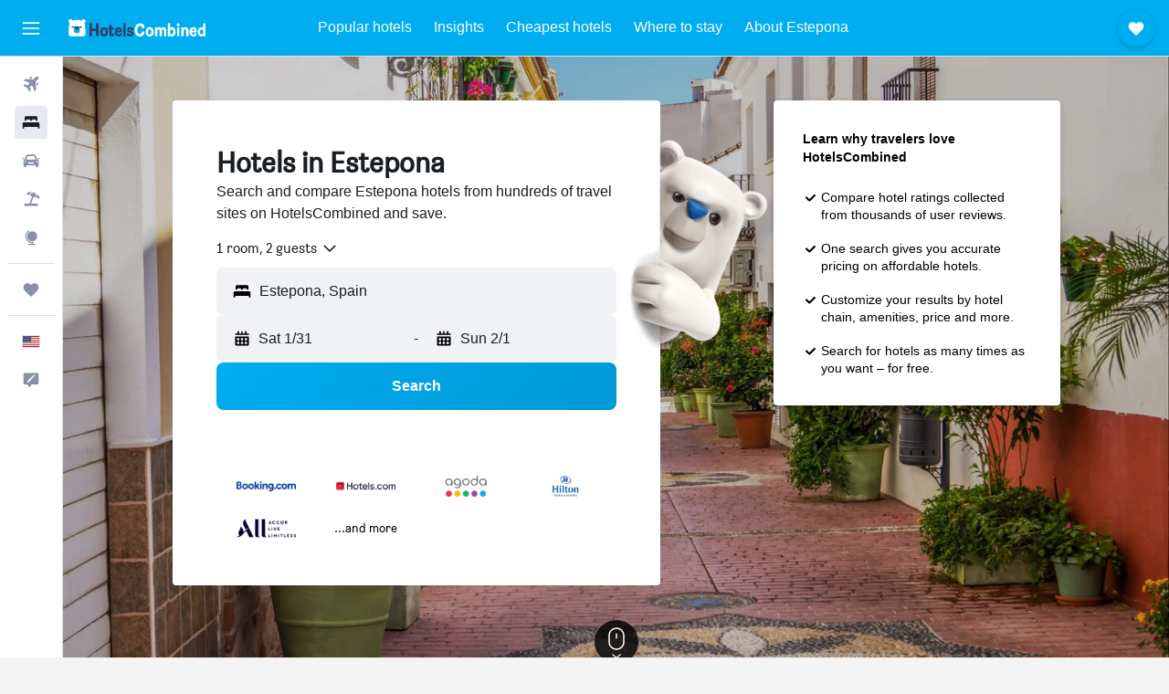

--- FILE ---
content_type: text/html;charset=UTF-8
request_url: https://www.hotelscombined.com/Place/Estepona.htm
body_size: 117819
content:
<!DOCTYPE html>
<html lang='en-us' dir='ltr'>
<head>
<meta name="r9-version" content="R801d"/><meta name="r9-built" content="20260122.060142"/><meta name="r9-rendered" content="Sat, 24 Jan 2026 07:27:19 GMT"/><meta name="r9-build-number" content="21"/><link rel="stylesheet" href="https://content.r9cdn.net/res/combined.css?v=37f1194137336078bd98d778f0efaa61cf7a31a8&amp;cluster=4"/><link rel="stylesheet" href="https://content.r9cdn.net/res/combined.css?v=4313670468a15a9ef41babd73a994c7388c2c1c3&amp;cluster=4"/><meta name="viewport" content="width=device-width, initial-scale=1, minimum-scale=1"/><meta name="format-detection" content="telephone=no"/><link rel="icon" href="/favicon.ico" sizes="any"/><link rel="icon" href="/icon.svg" type="image/svg+xml"/><title>Estepona Hotels: 3,051 Cheap Estepona Hotel Deals</title><meta name="description" content="HotelsCombined compares all Estepona hotel deals from the best accommodation sites at once. Read Guest Reviews on 3,051 hotels in Estepona."/><link rel="preconnect" href="apis.google.com"/><link rel="dns-prefetch" href="apis.google.com"/><link rel="preconnect" href="www.googletagmanager.com"/><link rel="dns-prefetch" href="www.googletagmanager.com"/><link rel="preconnect" href="www.google-analytics.com"/><link rel="dns-prefetch" href="www.google-analytics.com"/><script type="text/javascript">
var safari13PlusRegex = /Macintosh;.*?Version\/(1[3-9]|[2-9][0-9]+)(\.[0-9]+)* Safari/;
if (
window &&
window.navigator &&
window.navigator.userAgent &&
window.navigator.userAgent.indexOf('Safari') > -1 &&
window.navigator.userAgent.indexOf('Chrome') === -1 &&
safari13PlusRegex.test(window.navigator.userAgent)
) {
if (
'ontouchstart' in window &&
(!('cookieEnabled' in window.navigator) || window.navigator.cookieEnabled)
) {
if (
decodeURIComponent(document.cookie).indexOf('pmov=') < 0 &&
decodeURIComponent(document.cookie).indexOf('oo.tweb=') < 0
) {
var d = new Date();
d.setTime(d.getTime() + 90 * 24 * 60 * 60 * 1000);
document.cookie = 'pmov=tb;path=/;expires=' + d.toUTCString();
}
}
}
</script><meta name="kayak_page" content="hotel,static-city-hotels,city"/><meta name="seop" content="Estepona"/><meta name="seo-cache" content="true"/><meta name="tags" content="b_intro"/><script type="text/javascript">
var DynamicContextPromise = (function (handler) {
this.status = 0;
this.value = undefined;
this.thenCallbacks = [];
this.catchCallbacks = [];
this.then = function(fn) {
if (this.status === 0) {
this.thenCallbacks.push(fn);
}
if (this.status === 1) {
fn(this.value);
}
return this;
}.bind(this);
this.catch = function(fn) {
if (this.status === 0) {
this.catchCallbacks.push(fn);
}
if (this.status === 2) {
fn(this.value);
}
return this;
}.bind(this);
var resolve = function(value) {
if (this.status === 0) {
this.status = 1;
this.value = value;
this.thenCallbacks.forEach(function(fn) {
fn(value)
});
}
}.bind(this);
var reject = function(value) {
if (this.status === 0) {
this.status = 2;
this.value = value;
this.catchCallbacks.forEach(function(fn) {
fn(value)
});
}
}.bind(this);
try {
handler(resolve, reject);
} catch (err) {
reject(err);
}
return {
then: this.then,
catch: this.catch,
};
}).bind({})
var ie = (function () {
var undef,
v = 3,
div = document.createElement('div'),
all = div.getElementsByTagName('i');
while (div.innerHTML = '<!--[if gt IE ' + (++v) + ']><i></i><![endif]-->', all[0]);
return v > 4 ? v : undef;
}());
var xhr = ie <= 9 ? new XDomainRequest() : new XMLHttpRequest();
var trackingQueryParams = "";
var getOnlyValidParams = function(paramsList, reservedParamsList) {
var finalParamsList = [];
for (var i = 0; i < paramsList.length; i++) {
if (reservedParamsList.indexOf(paramsList[i].split('=')[0]) == -1) {
finalParamsList.push(paramsList[i]);
}
}
return finalParamsList;
}
var removeUnnecessaryQueryStringChars = function(paramsString) {
if (paramsString.charAt(0) === '?') {
return paramsString.substr(1);
}
return paramsString;
}
var reservedParamsList = ['vertical', 'pageId', 'subPageId', 'originalReferrer', 'seoPlacementId', 'seoLanguage', 'seoCountry', 'tags'];
var paramsString = window.location && window.location.search;
if (paramsString) {
paramsString = removeUnnecessaryQueryStringChars(paramsString);
var finalParamsList = getOnlyValidParams(paramsString.split('&'), reservedParamsList)
trackingQueryParams = finalParamsList.length > 0 ? "&" + finalParamsList.join("&") + "&seo=true" : "";
}
var trackingUrl = '/s/run/fpc/context' +
'?vertical=hotel' +
'&pageId=static-city-hotels' +
'&subPageId=city' +
'&originalReferrer=' + encodeURIComponent(document.referrer) +
'&seoPlacementId=' + encodeURIComponent('Estepona') +
'&tags=' + encodeURIComponent('b_intro') +
'&origin=' + encodeURIComponent('') +
'&destination=' + encodeURIComponent('') +
'&isSeoPage=' + encodeURIComponent('true') +
'&domain=' + encodeURIComponent(window.location.host) +
trackingQueryParams;
xhr.open('GET', trackingUrl, true);
xhr.responseType = 'json';
window.R9 = window.R9 || {};
window.R9.unhiddenElements = [];
window.R9.dynamicContextPromise = new DynamicContextPromise(function(resolve, reject) {
xhr.onload = function () {
if (xhr.readyState === xhr.DONE && xhr.status === 200) {
window.R9 = window.R9 || {};
window.R9.globals = window.R9.globals || {};
resolve(xhr.response);
if (xhr.response['formToken']) {
R9.globals.formtoken = xhr.response['formToken'];
}
if (xhr.response['jsonPlacementEnabled'] && xhr.response['jsonGlobalPlacementEnabled']) {
if (xhr.response['placement']) {
R9.globals.placement = xhr.response['placement'];
}
if (xhr.response['affiliate']) {
R9.globals.affiliate = xhr.response['affiliate'];
}
}
if (xhr.response['dsaRemovableFields']) {
var dsaRemovableParamsList = xhr.response['dsaRemovableFields'];
var query = window.location.search.slice(1) || "";
var params = query.split('&');
var needRemoveParams = false;
for (var i = 0; i < dsaRemovableParamsList.length; i++) {
if (query.indexOf(dsaRemovableParamsList[i] + '=') != -1) {
needRemoveParams = true;
break;
}
}
if (needRemoveParams) {
var path = window.location.pathname;
var finalQuery = [];
for (var i = 0; i < params.length; i++) {
if (dsaRemovableParamsList.indexOf(params[i].split('=')[0]) == -1) {
finalQuery.push(params[i]);
}
}
if (window.history.replaceState) {
window.history.replaceState({}, document.title, path + (finalQuery.length > 0 ? '?' + finalQuery.join('&') : ''));
}
}
if(xhr.response['cachedCookieConsentEnabled']) {
var unhideElement = (elementId) => {
var elementToUnhide = document.querySelector(elementId);
if (elementToUnhide) {
window.R9.unhiddenElements = window.R9.unhiddenElements || [];
window.R9.unhiddenElements.push(elementId.replace('#', ''));
elementToUnhide.removeAttribute('hidden');
elementToUnhide.dispatchEvent(new Event('initialStaticHideRemove'));
}
}
var unhideCookieConsent = () => {
if (xhr.response['showSharedIabTcfDialog']) {
unhideElement('#iab-tcf-dialog');
}
if (xhr.response['showDataTransferDisclaimerDialog']) {
unhideElement('#shared-data-transfer-disclaimer-dialog');
}
if (xhr.response['showTwoPartyConsentDialog']) {
unhideElement('#shared-two-part-consent-dialog');
}
}
if (document.readyState === "loading") {
document.addEventListener("DOMContentLoaded", unhideCookieConsent);
} else {
unhideCookieConsent();
}
}
}
} else {
reject(xhr.response);
}
};
})
xhr.send('');
</script><link rel="canonical" href="https://www.hotelscombined.com/Place/Estepona.htm"/><link rel="alternate" hrefLang="ar" href="https://ar.hotelscombined.com/Place/Estepona.htm"/><link rel="alternate" hrefLang="es-ES" href="https://www.hotelscombined.es/Place/Estepona.htm"/><link rel="alternate" hrefLang="ca-ES" href="https://www.hotelscombined.cat/Place/Estepona.htm"/><link rel="alternate" hrefLang="da-DK" href="https://www.hotelscombined.dk/Place/Estepona.htm"/><link rel="alternate" hrefLang="de-DE" href="https://www.hotelscombined.de/Place/Estepona.htm"/><link rel="alternate" hrefLang="en" href="https://www.hotelscombined.com/Place/Estepona.htm"/><link rel="alternate" hrefLang="en-AE" href="https://www.hotelscombined.ae/Place/Estepona.htm"/><link rel="alternate" hrefLang="en-AU" href="https://www.hotelscombined.com.au/Place/Estepona.htm"/><link rel="alternate" hrefLang="en-CA" href="https://www.hotelscombined.ca/Place/Estepona.htm"/><link rel="alternate" hrefLang="en-GB" href="https://www.hotelscombined.co.uk/Place/Estepona.htm"/><link rel="alternate" hrefLang="en-IE" href="https://www.hotelscombined.ie/Place/Estepona.htm"/><link rel="alternate" hrefLang="en-IN" href="https://www.hotelscombined.in/Place/Estepona.htm"/><link rel="alternate" hrefLang="en-NZ" href="https://www.hotelscombined.co.nz/Place/Estepona.htm"/><link rel="alternate" hrefLang="en-SG" href="https://www.hotelscombined.com.sg/Place/Estepona.htm"/><link rel="alternate" hrefLang="fr-FR" href="https://www.hotelscombined.fr/Place/Estepona.htm"/><link rel="alternate" hrefLang="he-IL" href="https://www.hotelscombined.co.il/Place/Estepona.htm"/><link rel="alternate" hrefLang="it-IT" href="https://www.hotelscombined.it/Place/Estepona.htm"/><link rel="alternate" hrefLang="ja-JP" href="https://www.hotelscombined.jp/Place/Estepona.htm"/><link rel="alternate" hrefLang="ko-KR" href="https://www.hotelscombined.co.kr/Place/Estepona.htm"/><link rel="alternate" hrefLang="ms-MY" href="https://www.hotelscombined.my/Place/Estepona.htm"/><link rel="alternate" hrefLang="no-NO" href="https://www.hotelscombined.no/Place/Estepona.htm"/><link rel="alternate" hrefLang="sv-SE" href="https://www.hotelscombined.se/Place/Estepona.htm"/><link rel="alternate" hrefLang="th-TH" href="https://www.hotelscombined.co.th/Place/Estepona.htm"/><link rel="alternate" hrefLang="zh-TW" href="https://www.hotelscombined.com.tw/Place/Estepona.htm"/><link rel="alternate" hrefLang="zh-HK" href="https://www.hotelscombined.hk/Place/Estepona.htm"/><meta property="og:image" content="https://content.r9cdn.net/rimg/dimg/87/4a/a559cbfc-city-43172-167a2bb8843.jpg?width=1200&amp;height=630&amp;xhint=1559&amp;yhint=981&amp;crop=true&amp;watermarkposition=lowerright"/><meta property="og:image:width" content="1200"/><meta property="og:image:height" content="630"/><meta property="og:title" content="Estepona Hotels: 3,051 Cheap Estepona Hotel Deals"/><meta property="og:type" content="website"/><meta property="og:description" content="HotelsCombined compares all Estepona hotel deals from the best accommodation sites at once. Read Guest Reviews on 3,051 hotels in Estepona."/><meta property="og:url" content="https://www.hotelscombined.com/Place/Estepona.htm"/><meta property="og:site_name" content="HotelsCombined"/><meta property="fb:pages" content="117913258224288"/><meta property="twitter:title" content="Estepona Hotels: 3,051 Cheap Estepona Hotel Deals"/><meta name="twitter:description" content="HotelsCombined compares all Estepona hotel deals from the best accommodation sites at once. Read Guest Reviews on 3,051 hotels in Estepona."/><meta name="twitter:image:src" content="https://content.r9cdn.net/rimg/dimg/87/4a/a559cbfc-city-43172-167a2bb8843.jpg?width=440&amp;height=220&amp;xhint=1559&amp;yhint=981&amp;crop=true&amp;watermarkposition=lowerright"/><meta name="twitter:card" content="summary_large_image"/><meta name="twitter:site" content="@hotelscombined"/><meta name="twitter:creator" content="@hotelscombined"/><meta name="robots" content="index,follow"/><link rel="apple-touch-icon" href="/apple-touch-icon.png"/><link rel="apple-touch-icon" sizes="60x60" href="/apple-touch-icon-60x60.png"/><link rel="apple-touch-icon" sizes="76x76" href="/apple-touch-icon-76x76.png"/><link rel="apple-touch-icon" sizes="120x120" href="/apple-touch-icon-120x120.png"/><link rel="apple-touch-icon" sizes="152x152" href="/apple-touch-icon-152x152.png"/><link rel="apple-touch-icon" sizes="167x167" href="/apple-touch-icon-167x167.png"/><link rel="apple-touch-icon" sizes="180x180" href="/apple-touch-icon-180x180.png"/><script type="application/ld+json">{"@context":"https://schema.org","@type":"Website","name":"HotelsCombined","url":"https://www.hotelscombined.com"}</script><script type="application/ld+json">{"@context":"http://schema.org","@type":"Organization","name":"HotelsCombined","url":"https://www.hotelscombined.com/Place/Estepona.htm","sameAs":["https://www.facebook.com/HotelsCombined/","https://x.com/hotelscombined","https://www.youtube.com/hotelscombined","https://www.instagram.com/hotelscombined/"]}</script><script type="application/ld+json">{"@context":"http://schema.org","@type":"BreadcrumbList","itemListElement":[{"@type":"ListItem","position":"1","item":{"@id":"/","name":"Home"}},{"@type":"ListItem","position":"2","item":{"@id":"/Place/Spain.htm","name":"Spain Hotels"}},{"@type":"ListItem","position":"3","item":{"@id":"/Place/Andalusia_Spain.htm","name":"Andalusia Hotels"}},{"@type":"ListItem","position":"4","item":{"@id":"/Place/Province_Of_Malaga.htm","name":"Málaga Hotels"}},{"@type":"ListItem","position":"5","item":{"@id":"","name":"Estepona Hotels"}}]}</script><script type="application/ld+json">{"@context":"http://schema.org","@type":"FAQPage","mainEntity":[{"@type":"Question","name":"What are the best hotels in Estepona?","acceptedAnswer":{"@type":"Answer","text":"Ona Valle Romano Golf & Resort, rated with a score of 8.0 from 6,266 reviewers, is one of the most popular hotels in Estepona. Other top stays include Senator Banus, with an average rating of 8.5 from 1,883 reviewers, and Elba Estepona Gran Hotel & Thalasso Spa, with a score of 8.4 from 4,348 reviewers."}},{"@type":"Question","name":"What is a good hotel near Selwo Adventure Park?","acceptedAnswer":{"@type":"Answer","text":"Las Dunas Grand Luxury is a popular hotel near Selwo Adventure Park that is highly recommended, with a score of 8.2 across 215 reviews."}},{"@type":"Question","name":"What is a good hotel in Estepona near Palacio de Exposiciones y Congresos?","acceptedAnswer":{"@type":"Answer","text":"Hacienda del Mar member of Meliá Collection is the most recommended hotel near Palacio de Exposiciones y Congresos on HotelsCombined (scoring 8.6 over 1,256 reviews)."}},{"@type":"Question","name":"How much is a cheap hotel in Estepona?","acceptedAnswer":{"@type":"Answer","text":"HotelsCombined users have found cheap hotels in Estepona starting from $67 per night in the last 3 days."}},{"@type":"Question","name":"What are some other cities to stay in when visiting Andalusia?","acceptedAnswer":{"@type":"Answer","text":"In addition to Estepona, travelers opt to visit Málaga when visiting Andalusia. Seville is also a popular choice to visit."}},{"@type":"Question","name":"How many hotels are there in Estepona?","acceptedAnswer":{"@type":"Answer","text":"In total, there are 3,051 hotels to choose from in Estepona, compared to 84,165 properties in Andalusia."}},{"@type":"Question","name":"Are there accommodation options other than hotels in Estepona?","acceptedAnswer":{"@type":"Answer","text":"In addition to hotels, consider choosing from 2 hostels, 1 apartments, and 144 vacation rentals in Estepona."}}]}</script><script type="application/ld+json">{"@context":"http://schema.org","@type":"Service","broker":{"@type":"Organization","name":"HotelsCombined"},"url":"https://www.hotelscombined.com/Place/Estepona.htm","serviceType":"Hotels in Estepona","offers":{"@type":"AggregateOffer","lowPrice":"$48","priceCurrency":"USD"}}</script><script type="application/ld+json">{"@context":"http://schema.org","@type":"Hotel","name":"Ona Club Bena Vista","url":"https://www.hotelscombined.comundefined","description":"Hotel in Estepona Along with tour/ticket assistance, this smoke-free hotel has a garden and free WiFi in public areas. Weekly housekeeping is available. Apartamentos Ona Club Bena Vista offers 49 air-conditioned accommodations with safes and coffee/tea makers. Kitchens offer refrigerators, microwaves, and cookware/dishes/utensils. Bathrooms include shower/tub combinations, bidets, and complimentary toiletries. This Estepona hotel provides complimentary wireless Internet access, with a speed of 25+ Mbps. 32-inch flat-screen televisions come with satellite channels. Additionally, rooms include ceiling fans and blackout drapes/curtains. Irons/ironing boards and hair dryers can be requested. Housekeeping is provided weekly.","starRating":"2","telephone":"+34 952 885 375","alternateName":["Ona Club Bena Vista Estepona","Ona Club Bena Vista Estepona, Andalusia"],"address":{"@type":"PostalAddress","streetAddress":"Centro Comercial Bena Vista., Carretera De Cadiz Km. 167","addressLocality":"Estepona","postalCode":"29688","addressRegion":"Andalusia","addressCountry":"Spain"},"priceRange":"$48","image":"/rimg/himg/9a/c5/6a/expedia_group-2278252-30900256-769005.jpg?width=200&height=200&crop=true","photo":[{"@type":"ImageObject","contentUrl":"/himg/9a/c5/6a/expedia_group-2278252-30900256-769005.jpg","description":"Ona Club Bena Vista"},{"@type":"ImageObject","contentUrl":"/himg/15/4a/81/expedia_group-2278252-1006122-676069.jpg","description":"Ona Club Bena Vista"},{"@type":"ImageObject","contentUrl":"/himg/c3/91/36/expedia_group-2278252-165359722-728651.jpg","description":"Ona Club Bena Vista"},{"@type":"ImageObject","contentUrl":"/himg/23/40/14/expedia_group-2278252-160128408-722939.jpg","description":"Ona Club Bena Vista"},{"@type":"ImageObject","contentUrl":"/himg/18/55/b8/expedia_group-2278252-147808495-658433.jpg","description":"Ona Club Bena Vista"},{"@type":"ImageObject","contentUrl":"/himg/96/9d/f6/expedia_group-2278252-72133383-629407.jpg","description":"Ona Club Bena Vista"},{"@type":"ImageObject","contentUrl":"/himg/c8/48/cc/expedia_group-2278252-264238136-168271.jpg","description":"Ona Club Bena Vista"},{"@type":"ImageObject","contentUrl":"/himg/13/7c/f3/expedia_group-2278252-133288060-717206.jpg","description":"Ona Club Bena Vista"},{"@type":"ImageObject","contentUrl":"/himg/ec/8c/21/expedia_group-2278252-143896493-641161.jpg","description":"Ona Club Bena Vista"},{"@type":"ImageObject","contentUrl":"/himg/f7/6d/bf/expedia_group-2278252-66806600-763210.jpg","description":"Ona Club Bena Vista"},{"@type":"ImageObject","contentUrl":"/himg/86/e9/aa/expedia_group-2278252-189957875-664381.jpg","description":"Ona Club Bena Vista"},{"@type":"ImageObject","contentUrl":"/himg/ed/c8/87/expedia_group-2278252-207640203-647058.jpg","description":"Ona Club Bena Vista"},{"@type":"ImageObject","contentUrl":"/himg/88/00/35/expedia_group-2278252-31826325-681853.jpg","description":"Ona Club Bena Vista"},{"@type":"ImageObject","contentUrl":"/himg/0f/e2/d2/expedia_group-2278252-112259219-711432.jpg","description":"Ona Club Bena Vista"},{"@type":"ImageObject","contentUrl":"/himg/41/70/40/expedia_group-2278252-161687939-757408.jpg","description":"Ona Club Bena Vista"},{"@type":"ImageObject","contentUrl":"/himg/84/f2/cf/expedia_group-2278252-213762286-670396.jpg","description":"Ona Club Bena Vista"},{"@type":"ImageObject","contentUrl":"/himg/8f/dd/0f/expedia_group-2278252-216905057-734443.jpg","description":"Ona Club Bena Vista"},{"@type":"ImageObject","contentUrl":"/himg/9d/27/c6/expedia_group-2278252-245392296-699810.jpg","description":"Ona Club Bena Vista"},{"@type":"ImageObject","contentUrl":"/himg/50/da/32/expedia_group-2278252-7885540-617572.jpg","description":"Ona Club Bena Vista"},{"@type":"ImageObject","contentUrl":"/himg/e7/da/d6/expedia_group-2278252-257893737-740190.jpg","description":"Ona Club Bena Vista"},{"@type":"ImageObject","contentUrl":"/himg/f0/d8/41/expedia_group-2278252-215664941-635152.jpg","description":"Ona Club Bena Vista"},{"@type":"ImageObject","contentUrl":"/himg/60/bf/9d/expedia_group-2278252-93128915-652726.jpg","description":"Ona Club Bena Vista"},{"@type":"ImageObject","contentUrl":"/himg/88/82/45/expedia_group-2278252-15524295-705488.jpg","description":"Ona Club Bena Vista"},{"@type":"ImageObject","contentUrl":"/himg/af/ad/ab/expedia_group-2278252-129267201-604561.jpg","description":"Ona Club Bena Vista"},{"@type":"ImageObject","contentUrl":"/himg/11/32/56/expedia_group-2278252-212366049-611315.jpg","description":"Ona Club Bena Vista"},{"@type":"ImageObject","contentUrl":"/himg/95/9e/27/expedia_group-2278252-97495678-745964.jpg","description":"Ona Club Bena Vista"},{"@type":"ImageObject","contentUrl":"/himg/9e/00/e9/expedia_group-2278252-192465482-687684.jpg","description":"Ona Club Bena Vista"},{"@type":"ImageObject","contentUrl":"/himg/78/6b/77/expedia_group-2278252-146619563-751652.jpg","description":"Ona Club Bena Vista"},{"@type":"ImageObject","contentUrl":"/himg/49/2f/de/expedia_group-2278252-37898219-623628.jpg","description":"Ona Club Bena Vista"}],"aggregateRating":{"@type":"AggregateRating","bestRating":"10","ratingValue":"8.1","ratingCount":"1356"},"amenityFeature":["outpool","coffee_machine","parkingfree","flat_screen_tv","tv","cablesat","free_toiletries","laundryroom","hairdryer","golf"]}</script><script type="application/ld+json">{"@context":"http://schema.org","@type":"Hotel","name":"La Malagueña by Croma","url":"https://www.hotelscombined.comundefined","description":"Adults-only hotel in Estepona This hotel features luggage storage.","starRating":"0","telephone":"+34 952 800 895","alternateName":["La Malagueña by Croma Estepona","La Malagueña by Croma Estepona, Andalusia"],"address":{"@type":"PostalAddress","streetAddress":"Castillo, 1","addressLocality":"Estepona","postalCode":"29680","addressRegion":"Andalusia","addressCountry":"Spain"},"priceRange":"$49","image":"/rimg/himg/2b/85/49/expedia_group-478526-83240850-636601.jpg?width=200&height=200&crop=true","photo":[{"@type":"ImageObject","contentUrl":"/himg/2b/85/49/expedia_group-478526-83240850-636601.jpg","description":"La Malagueña by Croma"},{"@type":"ImageObject","contentUrl":"/himg/cd/ae/b4/expedia_group-478526-172472744-540536.jpg","description":"La Malagueña by Croma"},{"@type":"ImageObject","contentUrl":"/himg/cd/3f/20/expedia_group-478526-201107315-577458.jpg","description":"La Malagueña by Croma"},{"@type":"ImageObject","contentUrl":"/himg/c2/ed/ae/expedia_group-478526-45044678-630670.jpg","description":"La Malagueña by Croma"},{"@type":"ImageObject","contentUrl":"/himg/7e/2a/d4/expedia_group-478526-75490575-654854.jpg","description":"La Malagueña by Croma"},{"@type":"ImageObject","contentUrl":"/himg/dc/8b/1d/expedia_group-478526-149499483-534698.jpg","description":"La Malagueña by Croma"},{"@type":"ImageObject","contentUrl":"/himg/c7/2c/97/expedia_group-478526-220311352-618857.jpg","description":"La Malagueña by Croma"},{"@type":"ImageObject","contentUrl":"/himg/ab/13/ea/expedia_group-478526-55917963-583382.jpg","description":"La Malagueña by Croma"},{"@type":"ImageObject","contentUrl":"/himg/a2/90/ac/expedia_group-478526-32983219-516770.jpg","description":"La Malagueña by Croma"},{"@type":"ImageObject","contentUrl":"/himg/80/14/15/expedia_group-478526-152515633-438532.jpg","description":"La Malagueña by Croma"},{"@type":"ImageObject","contentUrl":"/himg/c3/06/47/expedia_group-478526-165069035-490979.jpg","description":"La Malagueña by Croma"},{"@type":"ImageObject","contentUrl":"/himg/02/de/39/expedia_group-478526-148760454-660814.jpg","description":"La Malagueña by Croma"},{"@type":"ImageObject","contentUrl":"/himg/7c/0d/9f/expedia_group-478526-134352253-504707.jpg","description":"La Malagueña by Croma"},{"@type":"ImageObject","contentUrl":"/himg/35/da/95/expedia_group-478526-49070135-849719.jpg","description":"La Malagueña by Croma"},{"@type":"ImageObject","contentUrl":"/himg/48/25/4f/expedia_group-478526-61822652-595155.jpg","description":"La Malagueña by Croma"},{"@type":"ImageObject","contentUrl":"/himg/24/a5/69/expedia_group-478526-159459171-642965.jpg","description":"La Malagueña by Croma"},{"@type":"ImageObject","contentUrl":"/himg/4e/fe/5d/expedia_group-478526-110339305-498574.jpg","description":"La Malagueña by Croma"},{"@type":"ImageObject","contentUrl":"/himg/ed/fc/32/expedia_group-478526-246796663-552973.jpg","description":"La Malagueña by Croma"},{"@type":"ImageObject","contentUrl":"/himg/b4/19/72/expedia_group-478526-46326144-857270.jpg","description":"La Malagueña by Croma"}],"aggregateRating":{"@type":"AggregateRating","bestRating":"10","ratingValue":"7.2","ratingCount":"955"},"amenityFeature":["wififree","tea_coffee_maker","wifi_available_in_all_areas","flat_screen_tv","tv","cablesat","free_toiletries","inet","parking","24hfrontdesk"]}</script><script type="application/ld+json">{"@context":"http://schema.org","@type":"Hotel","name":"Hotel Piedra Paloma","url":"https://www.hotelscombined.comundefined","description":"Hotel in Estepona with free parking Concierge services, dry cleaning, and a 24-hour front desk are available at this smoke-free hotel. Free WiFi in public areas and free self parking are also provided. Other amenities include tour/ticket assistance and a front-desk safe. Hotel Piedra Paloma by Croma offers 29 accommodations with hair dryers and complimentary toiletries. Guests can surf the web using the complimentary wireless Internet access (speed: 25+ Mbps). Housekeeping is provided daily.","starRating":"2","telephone":"+34 952 802 548","alternateName":["Hotel Piedra Paloma Estepona","Hotel Piedra Paloma Estepona, Andalusia"],"address":{"@type":"PostalAddress","streetAddress":"Urb. Buenas Noches, Autovía A7, Km 1067","addressLocality":"Estepona","postalCode":"29680","addressRegion":"Andalusia","addressCountry":"Spain"},"priceRange":"$49","image":"/rimg/himg/2d/c1/7e/expedia_group-359385-18979029-566136.jpg?width=200&height=200&crop=true","photo":[{"@type":"ImageObject","contentUrl":"/himg/2d/c1/7e/expedia_group-359385-18979029-566136.jpg","description":"Hotel Piedra Paloma"},{"@type":"ImageObject","contentUrl":"/himg/ce/b6/4b/expedia_group-359385-132842054-234329.jpg","description":"Hotel Piedra Paloma"},{"@type":"ImageObject","contentUrl":"/himg/c7/4c/a9/expedia_group-359385-194441851-729988.jpg","description":"Hotel Piedra Paloma"},{"@type":"ImageObject","contentUrl":"/himg/0d/53/20/expedia_group-359385-86909596-868086.jpg","description":"Hotel Piedra Paloma"},{"@type":"ImageObject","contentUrl":"/himg/8c/36/47/expedia_group-359385-200801579-117068.jpg","description":"Hotel Piedra Paloma"},{"@type":"ImageObject","contentUrl":"/himg/d0/4a/99/expedia_group-359385-180742454-614105.jpg","description":"Hotel Piedra Paloma"},{"@type":"ImageObject","contentUrl":"/himg/b6/6d/80/expedia_group-359385-223807042-682148.jpg","description":"Hotel Piedra Paloma"},{"@type":"ImageObject","contentUrl":"/himg/b3/e6/e4/expedia_group-359385-87659899-472075.jpg","description":"Hotel Piedra Paloma"},{"@type":"ImageObject","contentUrl":"/himg/a8/d1/67/expedia_group-359385-224871803-752756.jpg","description":"Hotel Piedra Paloma"},{"@type":"ImageObject","contentUrl":"/himg/32/79/62/expedia_group-359385-166997367-426099.jpg","description":"Hotel Piedra Paloma"},{"@type":"ImageObject","contentUrl":"/himg/94/b2/f6/expedia_group-359385-190891978-822662.jpg","description":"Hotel Piedra Paloma"},{"@type":"ImageObject","contentUrl":"/himg/aa/fd/53/expedia_group-359385-76006493-195921.jpg","description":"Hotel Piedra Paloma"},{"@type":"ImageObject","contentUrl":"/himg/a3/36/1c/expedia_group-359385-90902264-201250.jpg","description":"Hotel Piedra Paloma"},{"@type":"ImageObject","contentUrl":"/himg/5a/57/fe/expedia_group-359385-181924823-305594.jpg","description":"Hotel Piedra Paloma"},{"@type":"ImageObject","contentUrl":"/himg/90/cb/e9/expedia_group-359385-36891274-187711.jpg","description":"Hotel Piedra Paloma"},{"@type":"ImageObject","contentUrl":"/himg/49/50/af/expedia_group-359385-27144976-589263.jpg","description":"Hotel Piedra Paloma"},{"@type":"ImageObject","contentUrl":"/himg/e3/81/16/expedia_group-359385-79564805-213674.jpg","description":"Hotel Piedra Paloma"},{"@type":"ImageObject","contentUrl":"/himg/f2/e7/dc/expedia_group-359385-70615894-391249.jpg","description":"Hotel Piedra Paloma"},{"@type":"ImageObject","contentUrl":"/himg/aa/9f/4c/expedia_group-359385-22155562-706996.jpg","description":"Hotel Piedra Paloma"},{"@type":"ImageObject","contentUrl":"/himg/20/88/1e/expedia_group-359385-53098824-225906.jpg","description":"Hotel Piedra Paloma"},{"@type":"ImageObject","contentUrl":"/himg/18/64/a1/expedia_group-359385-158509002-219728.jpg","description":"Hotel Piedra Paloma"},{"@type":"ImageObject","contentUrl":"/himg/7a/f7/47/expedia_group-359385-120995293-800124.jpg","description":"Hotel Piedra Paloma"},{"@type":"ImageObject","contentUrl":"/himg/8b/67/9b/expedia_group-359385-127687482-400740.jpg","description":"Hotel Piedra Paloma"},{"@type":"ImageObject","contentUrl":"/himg/7d/59/e5/expedia_group-359385-154357756-377287.jpg","description":"Hotel Piedra Paloma"},{"@type":"ImageObject","contentUrl":"/himg/0e/31/ef/expedia_group-359385-142415373-543444.jpg","description":"Hotel Piedra Paloma"},{"@type":"ImageObject","contentUrl":"/himg/59/cc/d0/expedia_group-359385-224433399-207446.jpg","description":"Hotel Piedra Paloma"}],"aggregateRating":{"@type":"AggregateRating","bestRating":"10","ratingValue":"7.8","ratingCount":"1153"},"amenityFeature":["bar","wififree","tea_coffee_maker","parkingfree","wifi_available_in_all_areas","flat_screen_tv","tv","free_toiletries","meetingfacilities","inet"]}</script><script type="application/ld+json">{"@context":"http://schema.org","@type":"Hotel","name":"Ona Diana Park","url":"https://www.hotelscombined.com/Hotel/Diana_Park.htm","description":"Mediterranean hotel with a rooftop terrace and a 24-hour front desk An outdoor pool, a restaurant, and a bar/lounge are available at this hotel. WiFi in public areas is free. Additionally, a poolside bar, a snack bar/deli, and a rooftop terrace are onsite. Hotel Ona Diana Park offers 90 accommodations, which are accessible via exterior corridors and feature minibars and hair dryers. Rooms open to balconies. Satellite television is provided. Bathrooms include bathtubs or showers. Guests can surf the web using the complimentary wireless Internet access. Housekeeping is provided daily. An outdoor pool and a children's pool are on site. The recreational activities listed below are available either on site or nearby; fees may apply.","starRating":"3","telephone":"+34 951 550 301","alternateName":["Ona Diana Park Estepona","Ona Diana Park Estepona, Andalusia"],"address":{"@type":"PostalAddress","streetAddress":"Calle Nueva Atalaya","addressLocality":"Estepona","postalCode":"29688","addressRegion":"Andalusia","addressCountry":"Spain"},"priceRange":"$55","image":"/rimg/himg/49/5d/13/expediav2-95967-1ed626-266800.jpg?width=200&height=200&crop=true","photo":[{"@type":"ImageObject","contentUrl":"/himg/49/5d/13/expediav2-95967-1ed626-266800.jpg","description":"Ona Diana Park"},{"@type":"ImageObject","contentUrl":"/himg/23/30/9f/expediav2-95967-b0ac61-274043.jpg","description":"Ona Diana Park"},{"@type":"ImageObject","contentUrl":"/himg/f3/0d/2f/expediav2-95967-65be54-288058.jpg","description":"Ona Diana Park"},{"@type":"ImageObject","contentUrl":"/himg/cd/ff/05/expediav2-95967-74b611-246491.jpg","description":"Ona Diana Park"},{"@type":"ImageObject","contentUrl":"/himg/d4/7d/75/expediav2-95967-37b72d-301721.jpg","description":"Ona Diana Park"},{"@type":"ImageObject","contentUrl":"/himg/34/17/e0/expediav2-95967-4490ca-172735.jpg","description":"Ona Diana Park"},{"@type":"ImageObject","contentUrl":"/himg/d6/42/70/expedia_group-95967-130009390-392213.jpg","description":"Ona Diana Park"},{"@type":"ImageObject","contentUrl":"/kimg/3a/5b/3836691534ae1eea.jpg","description":"Ona Diana Park"},{"@type":"ImageObject","contentUrl":"/himg/37/2f/bb/expediav2-95967-da08cd-165822.jpg","description":"Ona Diana Park"},{"@type":"ImageObject","contentUrl":"/kimg/3a/5b/249758b53dd2164d.jpg","description":"Ona Diana Park"},{"@type":"ImageObject","contentUrl":"/kimg/3a/5b/9234947b16f51ba7.jpg","description":"Ona Diana Park"},{"@type":"ImageObject","contentUrl":"/himg/80/af/0f/expedia_group-95967-66895236-297173.jpg","description":"Ona Diana Park"},{"@type":"ImageObject","contentUrl":"/himg/dd/95/cc/expediav2-95967-6e6e94-319710.jpg","description":"Ona Diana Park"},{"@type":"ImageObject","contentUrl":"/himg/f5/0a/49/expediav2-95967-27f538-211304.jpg","description":"Ona Diana Park"},{"@type":"ImageObject","contentUrl":"/himg/cd/cf/42/expedia_group-95967-187650978-264808.jpg","description":"Ona Diana Park"},{"@type":"ImageObject","contentUrl":"/himg/e0/cd/d8/expedia_group-95967-78531287-418497.jpg","description":"Ona Diana Park"},{"@type":"ImageObject","contentUrl":"/himg/99/60/15/expedia_group-95967-94b4b5-890004.jpg","description":"Ona Diana Park"},{"@type":"ImageObject","contentUrl":"/himg/1b/f1/fb/expediav2-95967-82e874-328553.jpg","description":"Ona Diana Park"},{"@type":"ImageObject","contentUrl":"/himg/75/29/ae/expediav2-95967-bffbd4-122324.jpg","description":"Ona Diana Park"},{"@type":"ImageObject","contentUrl":"/himg/ad/89/6e/expediav2-95967-756e98-239458.jpg","description":"Ona Diana Park"},{"@type":"ImageObject","contentUrl":"/kimg/3a/5b/6dd1fca76e1bbe4b.jpg","description":"Ona Diana Park"},{"@type":"ImageObject","contentUrl":"/himg/67/9a/68/expediav2-95967-9893dd-193964.jpg","description":"Ona Diana Park"},{"@type":"ImageObject","contentUrl":"/himg/55/3f/17/expediav2-95967-7c7f23-204296.jpg","description":"Ona Diana Park"},{"@type":"ImageObject","contentUrl":"/himg/fe/d4/20/expediav2-95967-7fc98d-295087.jpg","description":"Ona Diana Park"},{"@type":"ImageObject","contentUrl":"/himg/86/ed/80/expedia_group-95967-166648768-378991.jpg","description":"Ona Diana Park"},{"@type":"ImageObject","contentUrl":"/himg/f6/51/09/expedia_group-95967-57041044-859531.jpg","description":"Ona Diana Park"},{"@type":"ImageObject","contentUrl":"/himg/75/93/b7/expediav2-95967-311b1e-435963.jpg","description":"Ona Diana Park"},{"@type":"ImageObject","contentUrl":"/kimg/3a/5b/fac27a8bcdbc248e.jpg","description":"Ona Diana Park"},{"@type":"ImageObject","contentUrl":"/himg/28/7e/03/expedia_group-95967-37331207-315096.jpg","description":"Ona Diana Park"},{"@type":"ImageObject","contentUrl":"/himg/01/e5/64/expedia_group-95967-174047830-431342.jpg","description":"Ona Diana Park"},{"@type":"ImageObject","contentUrl":"/himg/cd/6e/d5/expediav2-95967-0c4fb4-253318.jpg","description":"Ona Diana Park"},{"@type":"ImageObject","contentUrl":"/himg/eb/65/c5/expediav2-95967-7c7c06-179786.jpg","description":"Ona Diana Park"},{"@type":"ImageObject","contentUrl":"/himg/cb/2d/ed/expedia_group-95967-198251092-365521.jpg","description":"Ona Diana Park"}],"aggregateRating":{"@type":"AggregateRating","bestRating":"10","ratingValue":"8.2","ratingCount":"3382"},"amenityFeature":["outpool","restaurant","bar","wififree","bizcenter","flat_screen_tv","tv","cablesat","free_toiletries","childpool"]}</script><script type="application/ld+json">{"@context":"http://schema.org","@type":"Hotel","name":"Hotel Mediterráneo","url":"https://www.hotelscombined.comundefined","description":"Hotel in Estepona, 3-minute walk to Estepona Beach Along with free newspapers, this smoke-free hotel has a front-desk safe and multilingual staff assistance. Bathrooms include bathtubs.","starRating":"1","telephone":"+34 952 800 895","alternateName":["Hotel Mediterráneo Estepona","Hotel Mediterráneo Estepona, Andalusia"],"address":{"@type":"PostalAddress","streetAddress":"Avda. De España, 68","addressLocality":"Estepona","postalCode":"29680","addressRegion":"Andalusia","addressCountry":"Spain"},"priceRange":"$55","image":"/rimg/himg/63/49/dc/expedia_group-362781-175133218-738742.jpg?width=200&height=200&crop=true","photo":[{"@type":"ImageObject","contentUrl":"/himg/63/49/dc/expedia_group-362781-175133218-738742.jpg","description":"Hotel Mediterráneo"},{"@type":"ImageObject","contentUrl":"/himg/4d/bd/57/expedia_group-362781-237387691-101543.jpg","description":"Hotel Mediterráneo"},{"@type":"ImageObject","contentUrl":"/himg/22/41/bf/expedia_group-362781-262316010-680016.jpg","description":"Hotel Mediterráneo"},{"@type":"ImageObject","contentUrl":"/himg/49/8a/4d/expedia_group-362781-201093466-805037.jpg","description":"Hotel Mediterráneo"},{"@type":"ImageObject","contentUrl":"/himg/dd/c1/6e/expedia_group-362781-42841029-758589.jpg","description":"Hotel Mediterráneo"},{"@type":"ImageObject","contentUrl":"/himg/a5/81/a7/expedia_group-362781-123364191-765261.jpg","description":"Hotel Mediterráneo"},{"@type":"ImageObject","contentUrl":"/himg/7c/4d/89/expedia_group-362781-194904807-838935.jpg","description":"Hotel Mediterráneo"},{"@type":"ImageObject","contentUrl":"/himg/69/1d/54/expedia_group-362781-2435697-822178.jpg","description":"Hotel Mediterráneo"},{"@type":"ImageObject","contentUrl":"/himg/86/8c/50/expedia_group-362781-66925518-799328.jpg","description":"Hotel Mediterráneo"},{"@type":"ImageObject","contentUrl":"/himg/b1/c2/57/expedia_group-362781-127524386-771044.jpg","description":"Hotel Mediterráneo"},{"@type":"ImageObject","contentUrl":"/himg/4c/ff/20/expedia_group-362781-151105777-664179.jpg","description":"Hotel Mediterráneo"},{"@type":"ImageObject","contentUrl":"/himg/73/ec/19/expedia_group-362781-131127483-782482.jpg","description":"Hotel Mediterráneo"},{"@type":"ImageObject","contentUrl":"/himg/8b/c1/71/expedia_group-362781-247945567-810609.jpg","description":"Hotel Mediterráneo"},{"@type":"ImageObject","contentUrl":"/himg/c1/d7/4b/expedia_group-362781-217670099-833386.jpg","description":"Hotel Mediterráneo"},{"@type":"ImageObject","contentUrl":"/himg/c7/0f/1f/expedia_group-362781-195641478-153729.jpg","description":"Hotel Mediterráneo"},{"@type":"ImageObject","contentUrl":"/himg/df/2d/79/expedia_group-362781-163176627-693372.jpg","description":"Hotel Mediterráneo"},{"@type":"ImageObject","contentUrl":"/himg/ae/82/ff/expedia_group-362781-213929702-699096.jpg","description":"Hotel Mediterráneo"},{"@type":"ImageObject","contentUrl":"/himg/ad/22/7b/expedia_group-362781-243890809-793770.jpg","description":"Hotel Mediterráneo"},{"@type":"ImageObject","contentUrl":"/himg/54/da/11/expedia_group-362781-254520652-745057.jpg","description":"Hotel Mediterráneo"},{"@type":"ImageObject","contentUrl":"/himg/15/bc/79/expedia_group-362781-187882536-704736.jpg","description":"Hotel Mediterráneo"},{"@type":"ImageObject","contentUrl":"/himg/7c/18/6d/expedia_group-362781-121938195-112976.jpg","description":"Hotel Mediterráneo"},{"@type":"ImageObject","contentUrl":"/himg/5a/c4/3c/expedia_group-362781-30604063-136004.jpg","description":"Hotel Mediterráneo"},{"@type":"ImageObject","contentUrl":"/himg/2f/df/0b/expedia_group-362781-228638206-776862.jpg","description":"Hotel Mediterráneo"},{"@type":"ImageObject","contentUrl":"/himg/e1/9d/77/expedia_group-362781-87590579-083633.jpg","description":"Hotel Mediterráneo"},{"@type":"ImageObject","contentUrl":"/himg/4d/d8/94/expedia_group-362781-248034111-788101.jpg","description":"Hotel Mediterráneo"},{"@type":"ImageObject","contentUrl":"/himg/86/d5/dd/expedia_group-362781-63871872-107168.jpg","description":"Hotel Mediterráneo"},{"@type":"ImageObject","contentUrl":"/himg/8e/55/98/expedia_group-362781-150033428-089750.jpg","description":"Hotel Mediterráneo"},{"@type":"ImageObject","contentUrl":"/himg/da/c3/ff/expedia_group-362781-214000438-844582.jpg","description":"Hotel Mediterráneo"}],"aggregateRating":{"@type":"AggregateRating","bestRating":"10","ratingValue":"7.6","ratingCount":"2344"},"amenityFeature":["beachfront","roomservice","wififree","wifi_available_in_all_areas","flat_screen_tv","tv","free_toiletries","inet","parking","24hfrontdesk"]}</script><script type="application/ld+json">{"@context":"http://schema.org","@type":"Hotel","name":"Ona Valle Romano Golf & Resort","url":"https://www.hotelscombined.com/Hotel/Ona_Valle_Romano_Golf_Resort.htm","description":"Aparthotel in Estepona with 2 restaurants and a golf course Along with 2 restaurants, this smoke-free aparthotel has a golf course and 2 bars/lounges. WiFi in public areas is free. Additionally, a poolside bar, a snack bar/deli, and a complimentary children's club are onsite. Each apartment has 2 bedrooms and offers free WiFi and a balcony. Guests will find a kitchen with a refrigerator, a stovetop, a microwave, and a dishwasher. Weekly housekeeping is available. Ona Valle Romano Golf & Resort offers 215 air-conditioned accommodations with washers/dryers and safes. Rooms open to balconies. Accommodations at this 4-star aparthotel have kitchens with full-sized refrigerators/freezers, stovetops, microwaves, and separate dining areas. Bathrooms include bathtubs or showers. Guests can surf the web using the complimentary wireless Internet access. Additionally, rooms include irons/ironing boards and blackout drapes/curtains. Housekeeping is offered weekly and hair dryers can be requested. Guests can play rounds at the 18-hole golf course. Other recreational amenities include a seasonal outdoor pool. The recreational activities listed below are available either on site or nearby; fees may apply.","starRating":"0","telephone":"+34 952 790 000","alternateName":["Ona Valle Romano Golf & Resort Estepona","Ona Valle Romano Golf & Resort Estepona, Andalusia"],"address":{"@type":"PostalAddress","streetAddress":"Calle Flaminio 2","addressLocality":"Estepona","postalCode":"29680","addressRegion":"Andalusia","addressCountry":"Spain"},"priceRange":"$59","image":"/rimg/himg/fd/3e/4f/expedia_group-443242-110656451-130262.jpg?width=200&height=200&crop=true","photo":[{"@type":"ImageObject","contentUrl":"/himg/fd/3e/4f/expedia_group-443242-110656451-130262.jpg","description":"Ona Valle Romano Golf & Resort"},{"@type":"ImageObject","contentUrl":"/himg/64/6f/20/expediav2-443242-aa8161-550402.jpg","description":"Ona Valle Romano Golf & Resort"},{"@type":"ImageObject","contentUrl":"/himg/76/65/08/expedia_group-443242-126678440-299460.jpg","description":"Ona Valle Romano Golf & Resort"},{"@type":"ImageObject","contentUrl":"/himg/77/c2/90/expedia_group-443242-253406546-456066.jpg","description":"Ona Valle Romano Golf & Resort"},{"@type":"ImageObject","contentUrl":"/himg/fd/e0/b9/expediav2-443242-56f09a-524197.jpg","description":"Ona Valle Romano Golf & Resort"},{"@type":"ImageObject","contentUrl":"/himg/64/3e/34/expedia_group-443242-198861175-422031.jpg","description":"Ona Valle Romano Golf & Resort"},{"@type":"ImageObject","contentUrl":"/himg/d3/53/83/expedia_group-443242-212559333-310439.jpg","description":"Ona Valle Romano Golf & Resort"},{"@type":"ImageObject","contentUrl":"/himg/e5/10/b7/expedia_group-443242-262308113-768158.jpg","description":"Ona Valle Romano Golf & Resort"},{"@type":"ImageObject","contentUrl":"/himg/3b/d8/28/expedia_group-443242-166037085-920623.jpg","description":"Ona Valle Romano Golf & Resort"},{"@type":"ImageObject","contentUrl":"/himg/92/aa/70/expediav2-443242-b6433d-393806.jpg","description":"Ona Valle Romano Golf & Resort"},{"@type":"ImageObject","contentUrl":"/himg/bb/34/1b/expedia_group-443242-31095728-142927.jpg","description":"Ona Valle Romano Golf & Resort"},{"@type":"ImageObject","contentUrl":"/himg/66/68/f2/expedia_group-443242-89004196-302143.jpg","description":"Ona Valle Romano Golf & Resort"},{"@type":"ImageObject","contentUrl":"/himg/7e/6b/2b/expedia_group-443242-60815120-250615.jpg","description":"Ona Valle Romano Golf & Resort"},{"@type":"ImageObject","contentUrl":"/himg/26/53/9b/expedia_group-443242-31a78e-881387.jpg","description":"Ona Valle Romano Golf & Resort"},{"@type":"ImageObject","contentUrl":"/himg/ce/8d/f1/expediav2-443242-a301ad-647129.jpg","description":"Ona Valle Romano Golf & Resort"},{"@type":"ImageObject","contentUrl":"/himg/72/1a/e1/expedia_group-443242-264428584-911390.jpg","description":"Ona Valle Romano Golf & Resort"},{"@type":"ImageObject","contentUrl":"/himg/25/b2/64/expedia_group-443242-170144433-304964.jpg","description":"Ona Valle Romano Golf & Resort"},{"@type":"ImageObject","contentUrl":"/himg/94/de/11/expedia_group-443242-246817359-286083.jpg","description":"Ona Valle Romano Golf & Resort"},{"@type":"ImageObject","contentUrl":"/himg/ba/64/eb/expedia_group-443242-214169949-293996.jpg","description":"Ona Valle Romano Golf & Resort"},{"@type":"ImageObject","contentUrl":"/himg/0e/09/b0/expedia_group-443242-230433889-024784.jpg","description":"Ona Valle Romano Golf & Resort"},{"@type":"ImageObject","contentUrl":"/himg/f8/b7/1f/expedia_group-443242-133771112-321972.jpg","description":"Ona Valle Romano Golf & Resort"},{"@type":"ImageObject","contentUrl":"/himg/04/b9/29/expediav2-443242-ecfa81-711756.jpg","description":"Ona Valle Romano Golf & Resort"},{"@type":"ImageObject","contentUrl":"/himg/6d/da/fe/expedia_group-443242-143305584-406037.jpg","description":"Ona Valle Romano Golf & Resort"},{"@type":"ImageObject","contentUrl":"/himg/18/6b/04/expedia_group-443242-251074437-271631.jpg","description":"Ona Valle Romano Golf & Resort"}],"aggregateRating":{"@type":"AggregateRating","bestRating":"10","ratingValue":"8.0","ratingCount":"6266"},"amenityFeature":["outpool","restaurant","bar","bikes","tennis","wififree","coffee_machine","flat_screen_tv","tv","free_toiletries"]}</script><script type="application/ld+json">{"@context":"http://schema.org","@type":"Hotel","name":"Las Brisas Estepona","url":"https://www.hotelscombined.comundefined","description":"Hotel in Estepona, 5-minute walk to Estepona Beach This smoke-free hotel features a snack bar/deli, concierge services, and a porter/bellhop. WiFi in public areas is free. Other amenities include multilingual staff assistance and a vending machine. Limited housekeeping is available. Las Brisas Estepona offers 6 air-conditioned accommodations with hair dryers and ceiling fans. Each accommodation is individually furnished and decorated. 43-inch Smart televisions come with premium digital channels, pay movies, and Netflix. Bathrooms include showers with rainfall showerheads. Irons/ironing boards, change of towels, and change of bedsheets can be requested. Housekeeping is provided on weekdays only. The recreational activities listed below are available either on site or nearby; fees may apply.","starRating":"1","telephone":"+34 689 147 057","alternateName":[],"address":{"@type":"PostalAddress","streetAddress":"Calle Caridad 82","addressLocality":"Estepona","postalCode":"29680","addressRegion":"Andalusia","addressCountry":"Spain"},"priceRange":"$77","image":"/rimg/himg/08/0d/2d/expedia_group-331800-58136683-616900.jpg?width=200&height=200&crop=true","photo":[{"@type":"ImageObject","contentUrl":"/himg/08/0d/2d/expedia_group-331800-58136683-616900.jpg","description":"Las Brisas Estepona"},{"@type":"ImageObject","contentUrl":"/himg/ea/17/c2/expedia_group-331800-41689246-655522.jpg","description":"Las Brisas Estepona"},{"@type":"ImageObject","contentUrl":"/himg/ff/cd/1d/expedia_group-331800-85129062-461022.jpg","description":"Las Brisas Estepona"},{"@type":"ImageObject","contentUrl":"/himg/69/66/b6/expedia_group-331800-158194200-326479.jpg","description":"Las Brisas Estepona"},{"@type":"ImageObject","contentUrl":"/himg/db/22/f3/expedia_group-331800-47101381-538796.jpg","description":"Las Brisas Estepona"},{"@type":"ImageObject","contentUrl":"/himg/7d/ee/10/expedia_group-331800-183874052-633029.jpg","description":"Las Brisas Estepona"},{"@type":"ImageObject","contentUrl":"/himg/b6/75/39/expedia_group-331800-128093409-600394.jpg","description":"Las Brisas Estepona"},{"@type":"ImageObject","contentUrl":"/himg/4f/f0/c1/expedia_group-331800-66216576-998651.jpg","description":"Las Brisas Estepona"},{"@type":"ImageObject","contentUrl":"/himg/e4/9b/01/expedia_group-331800-161311570-338210.jpg","description":"Las Brisas Estepona"},{"@type":"ImageObject","contentUrl":"/himg/0b/bc/a5/expedia_group-331800-152903826-082571.jpg","description":"Las Brisas Estepona"},{"@type":"ImageObject","contentUrl":"/himg/e7/a5/a3/expedia_group-331800-182875652-343973.jpg","description":"Las Brisas Estepona"},{"@type":"ImageObject","contentUrl":"/himg/46/87/56/expedia_group-331800-137803243-049819.jpg","description":"Las Brisas Estepona"},{"@type":"ImageObject","contentUrl":"/himg/70/ff/f5/expedia_group-331800-154899892-638551.jpg","description":"Las Brisas Estepona"},{"@type":"ImageObject","contentUrl":"/himg/e7/93/a0/expedia_group-331800-43458816-611302.jpg","description":"Las Brisas Estepona"},{"@type":"ImageObject","contentUrl":"/himg/3a/b0/a8/expedia_group-331800-163722545-491507.jpg","description":"Las Brisas Estepona"},{"@type":"ImageObject","contentUrl":"/himg/31/bf/ac/expedia_group-331800-208397689-314666.jpg","description":"Las Brisas Estepona"},{"@type":"ImageObject","contentUrl":"/himg/8e/13/fa/expedia_group-331800-217899031-948337.jpg","description":"Las Brisas Estepona"},{"@type":"ImageObject","contentUrl":"/himg/5a/a5/19/expedia_group-331800-106487388-420099.jpg","description":"Las Brisas Estepona"},{"@type":"ImageObject","contentUrl":"/himg/9f/13/cd/expedia_group-331800-169971309-277751.jpg","description":"Las Brisas Estepona"},{"@type":"ImageObject","contentUrl":"/himg/30/46/7b/expedia_group-331800-171068958-384786.jpg","description":"Las Brisas Estepona"},{"@type":"ImageObject","contentUrl":"/himg/f2/0e/15/expedia_group-331800-72949813-302891.jpg","description":"Las Brisas Estepona"},{"@type":"ImageObject","contentUrl":"/himg/99/ef/ef/expedia_group-331800-144644475-549506.jpg","description":"Las Brisas Estepona"},{"@type":"ImageObject","contentUrl":"/himg/1f/b4/dc/expedia_group-331800-815621-811949.jpg","description":"Las Brisas Estepona"},{"@type":"ImageObject","contentUrl":"/himg/12/22/f1/expedia_group-331800-61370540-589772.jpg","description":"Las Brisas Estepona"},{"@type":"ImageObject","contentUrl":"/himg/fc/2a/1b/expedia_group-331800-1255b1-063006.jpg","description":"Las Brisas Estepona"},{"@type":"ImageObject","contentUrl":"/himg/3f/1b/64/expedia_group-331800-56612439-666364.jpg","description":"Las Brisas Estepona"}],"aggregateRating":{"@type":"AggregateRating","bestRating":"10","ratingValue":"9.1","ratingCount":"448"},"amenityFeature":["roomservice","wififree","tea_coffee_maker","wifi_available_in_all_areas","flat_screen_tv","tv","free_toiletries","inet","petsokonrequest","hairdryer"]}</script><script type="application/ld+json">{"@context":"http://schema.org","@type":"Hotel","name":"Oh Nice Caledonia","url":"https://www.hotelscombined.com/Hotel/Pierre_Vacances_Estepona.htm","description":"The Caledonia Hotel, nestled between San Pedro de Alcántara and Estepona on the Costa del Sol, offers an ideal base for exploring the region. Situated near the Los Flamingos golf course and just 1 km from Saladillo Beach, guests are also within easy reach of Puerto Banús, only 10 km away. The hotel's elegantly designed rooms provide a refreshing retreat, complete with modern amenities for ultimate comfort and convenience. Guests will be impressed by the wide array of facilities and services available within this remarkable complex.","starRating":"4","telephone":"+34 952 889 999","alternateName":["Oh Nice Caledonia Estepona","Oh Nice Caledonia Estepona, Andalusia"],"address":{"@type":"PostalAddress","streetAddress":"Hinojo Urb Bel Air Ctra Cadiz 340","addressLocality":"Estepona","postalCode":"29680","addressRegion":"Andalusia","addressCountry":"Spain"},"priceRange":"$78","image":"/rimg/himg/dd/5a/4a/ostrovok-155145-62877b-542171.jpg?width=200&height=200&crop=true","photo":[{"@type":"ImageObject","contentUrl":"/himg/dd/5a/4a/ostrovok-155145-62877b-542171.jpg","description":"Oh Nice Caledonia"},{"@type":"ImageObject","contentUrl":"/himg/bd/a1/f9/ostrovok-155145-9056e6-508196.jpg","description":"Oh Nice Caledonia"},{"@type":"ImageObject","contentUrl":"/himg/d0/a9/a2/ostrovok-155145-be62d8-529231.jpg","description":"Oh Nice Caledonia"},{"@type":"ImageObject","contentUrl":"/himg/70/96/62/ostrovok-155145-d34d5f-536774.jpg","description":"Oh Nice Caledonia"},{"@type":"ImageObject","contentUrl":"/himg/9b/85/af/ostrovok-155145-e4ea36-523595.jpg","description":"Oh Nice Caledonia"},{"@type":"ImageObject","contentUrl":"/himg/ae/c8/31/ostrovok-155145-1a9629-547325.jpg","description":"Oh Nice Caledonia"}],"aggregateRating":{"@type":"AggregateRating","bestRating":"10","ratingValue":"7.4","ratingCount":"942"},"amenityFeature":["restaurant","meetingfacilities","laundrysvc","laundryroom","babysitting","24hfrontdesk","safe","ac","elevator","hiking"]}</script><script type="application/ld+json">{"@context":"http://schema.org","@type":"Hotel","name":"Trh Paraiso","url":"https://www.hotelscombined.com/Hotel/TRH_Paraiso.htm","description":"Family-friendly hotel with 2 restaurants and a 24-hour fitness center 2 restaurants, an indoor pool, and an outdoor pool are available at this smoke-free hotel. Free WiFi in public areas, free self parking, and a free beach shuttle are also provided. Additionally, a 24-hour fitness center, a bar/lounge, and a poolside bar are onsite. Hotel TRH Paraiso offers 171 accommodations with minibars and hair dryers. Rooms open to balconies. Beds feature down comforters. Smart televisions come with digital channels. Bathrooms include bathtubs or showers. This Estepona hotel provides complimentary wireless Internet access. Business-friendly amenities include desks and phones. Housekeeping is provided daily. An indoor pool, an outdoor pool, and a children's pool are on site. Other recreational amenities include a sauna and a 24-hour fitness center. Children under 13 years old are not allowed in the swimming pool without adult supervision. The recreational activities listed below are available either on site or nearby; fees may apply.","starRating":"4","telephone":"+34 952 883 000","alternateName":["Trh Paraiso Estepona","Trh Paraiso Estepona, Andalusia"],"address":{"@type":"PostalAddress","streetAddress":"Ctra Cadiz Km 167 Urb Paraiso","addressLocality":"Estepona","postalCode":"29680","addressRegion":"Andalusia","addressCountry":"Spain"},"priceRange":"$78","image":"/rimg/himg/66/02/9d/expedia_group-155178-56119176-692905.jpg?width=200&height=200&crop=true","photo":[{"@type":"ImageObject","contentUrl":"/himg/66/02/9d/expedia_group-155178-56119176-692905.jpg","description":"Trh Paraiso"},{"@type":"ImageObject","contentUrl":"/kimg/86/9e/b45c76b097cd6666.jpg","description":"Trh Paraiso"},{"@type":"ImageObject","contentUrl":"/himg/c6/f4/ac/expedia_group-155178-148445355-492690.jpg","description":"Trh Paraiso"},{"@type":"ImageObject","contentUrl":"/kimg/86/9e/50b0d8ed0704c3c9.jpg","description":"Trh Paraiso"},{"@type":"ImageObject","contentUrl":"/himg/23/4b/a5/expedia_group-155178-226359790-718914.jpg","description":"Trh Paraiso"},{"@type":"ImageObject","contentUrl":"/kimg/86/9e/59c5c63a313678ab.jpg","description":"Trh Paraiso"},{"@type":"ImageObject","contentUrl":"/kimg/86/9e/455c74211c72029c.jpg","description":"Trh Paraiso"},{"@type":"ImageObject","contentUrl":"/himg/11/80/31/expedia_group-155178-236030999-380702.jpg","description":"Trh Paraiso"},{"@type":"ImageObject","contentUrl":"/himg/da/d5/c6/expedia_group-155178-129296849-568277.jpg","description":"Trh Paraiso"},{"@type":"ImageObject","contentUrl":"/himg/c0/89/9c/expedia_group-155178-240676198-410738.jpg","description":"Trh Paraiso"},{"@type":"ImageObject","contentUrl":"/kimg/86/9e/40756aefec3a1c9d.jpg","description":"Trh Paraiso"},{"@type":"ImageObject","contentUrl":"/himg/06/08/f9/expedia_group-155178-576fd2-901189.jpg","description":"Trh Paraiso"},{"@type":"ImageObject","contentUrl":"/kimg/86/9e/3739430160c5d5d0.jpg","description":"Trh Paraiso"},{"@type":"ImageObject","contentUrl":"/himg/82/8f/e4/expediav2-155178-05bae2-368932.jpg","description":"Trh Paraiso"},{"@type":"ImageObject","contentUrl":"/kimg/86/9e/64810a35de2ecc45.jpg","description":"Trh Paraiso"},{"@type":"ImageObject","contentUrl":"/himg/3b/81/36/expedia_group-155178-143913785-369326.jpg","description":"Trh Paraiso"},{"@type":"ImageObject","contentUrl":"/himg/b1/f6/60/expedia_group-155178-26503333-514590.jpg","description":"Trh Paraiso"},{"@type":"ImageObject","contentUrl":"/himg/3d/d7/12/expedia_group-155178-211629942-680590.jpg","description":"Trh Paraiso"},{"@type":"ImageObject","contentUrl":"/kimg/86/9e/cc4b2cdc7413ebb3.jpg","description":"Trh Paraiso"},{"@type":"ImageObject","contentUrl":"/himg/54/15/d2/expediav2-155178-49c407-397680.jpg","description":"Trh Paraiso"},{"@type":"ImageObject","contentUrl":"/himg/32/84/64/expedia_group-155178-bb62e0-934464.jpg","description":"Trh Paraiso"},{"@type":"ImageObject","contentUrl":"/himg/85/7d/01/expedia_group-155178-7b9300-886838.jpg","description":"Trh Paraiso"},{"@type":"ImageObject","contentUrl":"/himg/03/1f/a8/expedia_group-155178-29013af5-370541.jpg","description":"Trh Paraiso"},{"@type":"ImageObject","contentUrl":"/himg/9e/2a/b4/expediav2-155178-402ec6-884547.jpg","description":"Trh Paraiso"},{"@type":"ImageObject","contentUrl":"/himg/cd/42/b0/expedia_group-155178-83050648-434385.jpg","description":"Trh Paraiso"},{"@type":"ImageObject","contentUrl":"/himg/c3/12/51/expedia_group-155178-220778015-386411.jpg","description":"Trh Paraiso"},{"@type":"ImageObject","contentUrl":"/kimg/86/9e/6185f10ccb1f0614.jpg","description":"Trh Paraiso"},{"@type":"ImageObject","contentUrl":"/himg/0e/f6/d7/expedia_group-155178-207198521-449745.jpg","description":"Trh Paraiso"},{"@type":"ImageObject","contentUrl":"/kimg/86/9e/05bb6d5bdc95bdd2.jpg","description":"Trh Paraiso"},{"@type":"ImageObject","contentUrl":"/kimg/86/9e/7fc878e17d096c41.jpg","description":"Trh Paraiso"},{"@type":"ImageObject","contentUrl":"/himg/c8/00/64/expedia_group-155178-115819104-397439.jpg","description":"Trh Paraiso"},{"@type":"ImageObject","contentUrl":"/himg/fe/d6/b2/expedia_group-155178-92163406-807209.jpg","description":"Trh Paraiso"},{"@type":"ImageObject","contentUrl":"/himg/d4/d0/c1/expedia_group-155178-66225826-641316.jpg","description":"Trh Paraiso"},{"@type":"ImageObject","contentUrl":"/kimg/86/9e/b40f0389fda64183.jpg","description":"Trh Paraiso"},{"@type":"ImageObject","contentUrl":"/kimg/86/9e/841ab6d1073ab4c4.jpg","description":"Trh Paraiso"},{"@type":"ImageObject","contentUrl":"/kimg/86/9e/983c3ec8e3bcfafd.jpg","description":"Trh Paraiso"},{"@type":"ImageObject","contentUrl":"/himg/f6/f4/bf/expedia_group-155178-192640890-700531.jpg","description":"Trh Paraiso"}],"aggregateRating":{"@type":"AggregateRating","bestRating":"10","ratingValue":"7.8","ratingCount":"2798"},"amenityFeature":["outpool","inpool","fitnesscenter","restaurant","bar","roomservice","wififree","tea_coffee_maker","parkingfree","bizcenter"]}</script><script type="application/ld+json">{"@context":"http://schema.org","@type":"Hotel","name":"Sol Marbella Estepona Atalaya Park","url":"https://www.hotelscombined.com/Hotel/Sol_Marbella_Estepona_Atalaya_Park.htm","description":"Family-friendly beachfront location with 3 outdoor pools Spend the day playing on the beach then return to dine at one of Sol Marbella Estepona - Atalaya Park's 2 restaurants. Sol Marbella Estepona - Atalaya Park offers 426 accommodations with minibars and hair dryers. Televisions come with satellite channels and pay movies. Bathrooms include bathtubs. Guests can surf the web using the complimentary wireless Internet access. Business-friendly amenities include desks and phones. Housekeeping is offered daily and irons/ironing boards can be requested. 3 outdoor swimming pools are on site along with a children's pool. In addition to a seasonal outdoor pool, other recreational amenities include a fitness center. The recreational activities listed below are available either on site or nearby; fees may apply.","starRating":"4","telephone":"+34 952 889 000","alternateName":[],"address":{"@type":"PostalAddress","streetAddress":"Avenida de Las Golondrinas, 2","addressLocality":"Estepona","postalCode":"29688","addressRegion":"Andalusia","addressCountry":"Spain"},"priceRange":"$87","image":"/rimg/himg/90/86/0a/ice-75006-0420c6-244921.jpg?width=200&height=200&crop=true","photo":[{"@type":"ImageObject","contentUrl":"/himg/90/86/0a/ice-75006-0420c6-244921.jpg","description":"Sol Marbella Estepona Atalaya Park"},{"@type":"ImageObject","contentUrl":"/himg/8c/8c/9a/ice-75006-742873-214366.jpg","description":"Sol Marbella Estepona Atalaya Park"},{"@type":"ImageObject","contentUrl":"/himg/b7/c2/0f/ice-75006-53e75e-466092.jpg","description":"Sol Marbella Estepona Atalaya Park"},{"@type":"ImageObject","contentUrl":"/himg/93/8a/bf/ice-75006-ace2ff-524751.jpg","description":"Sol Marbella Estepona Atalaya Park"},{"@type":"ImageObject","contentUrl":"/himg/8b/6c/1e/ice-75006-8779f5-870387.jpg","description":"Sol Marbella Estepona Atalaya Park"},{"@type":"ImageObject","contentUrl":"/himg/4f/74/36/ice-75006-4fad37-850559.jpg","description":"Sol Marbella Estepona Atalaya Park"},{"@type":"ImageObject","contentUrl":"/himg/61/46/38/expedia_group-75006-63029406-739633.jpg","description":"Sol Marbella Estepona Atalaya Park"},{"@type":"ImageObject","contentUrl":"/himg/6c/89/e5/ice-75006-ea9c7b-342647.jpg","description":"Sol Marbella Estepona Atalaya Park"},{"@type":"ImageObject","contentUrl":"/himg/51/1f/2a/ice-75006-278c1f-573449.jpg","description":"Sol Marbella Estepona Atalaya Park"},{"@type":"ImageObject","contentUrl":"/himg/f6/2d/54/ice-75006-697f29-462244.jpg","description":"Sol Marbella Estepona Atalaya Park"},{"@type":"ImageObject","contentUrl":"/himg/3f/87/6c/ice-75006-647cf1-204009.jpg","description":"Sol Marbella Estepona Atalaya Park"},{"@type":"ImageObject","contentUrl":"/himg/02/a4/58/ice-75006-6bafa0-523814.jpg","description":"Sol Marbella Estepona Atalaya Park"},{"@type":"ImageObject","contentUrl":"/himg/b6/9a/2e/ice-75006-dde579-447145.jpg","description":"Sol Marbella Estepona Atalaya Park"},{"@type":"ImageObject","contentUrl":"/himg/5e/9a/a2/expedia_group-75006-95217850-259929.jpg","description":"Sol Marbella Estepona Atalaya Park"},{"@type":"ImageObject","contentUrl":"/himg/56/50/7a/ice-75006-e36d00-513924.jpg","description":"Sol Marbella Estepona Atalaya Park"},{"@type":"ImageObject","contentUrl":"/himg/6f/eb/a7/ice-75006-e77cc3-494072.jpg","description":"Sol Marbella Estepona Atalaya Park"},{"@type":"ImageObject","contentUrl":"/himg/72/ac/6d/ice-75006-9fadcc-457332.jpg","description":"Sol Marbella Estepona Atalaya Park"},{"@type":"ImageObject","contentUrl":"/himg/82/ba/55/ice-75006-ffa435-234737.jpg","description":"Sol Marbella Estepona Atalaya Park"},{"@type":"ImageObject","contentUrl":"/himg/11/0d/36/ice-75006-4328e0-219481.jpg","description":"Sol Marbella Estepona Atalaya Park"},{"@type":"ImageObject","contentUrl":"/himg/0a/a9/4e/ice-75006-3944b3-509197.jpg","description":"Sol Marbella Estepona Atalaya Park"},{"@type":"ImageObject","contentUrl":"/himg/2b/79/2b/ice-75006-b8ecec-164289.jpg","description":"Sol Marbella Estepona Atalaya Park"},{"@type":"ImageObject","contentUrl":"/himg/01/b5/31/ice-75006-c54d08-498842.jpg","description":"Sol Marbella Estepona Atalaya Park"},{"@type":"ImageObject","contentUrl":"/himg/c9/77/92/ice-75006-f05bab-084997.jpg","description":"Sol Marbella Estepona Atalaya Park"},{"@type":"ImageObject","contentUrl":"/himg/21/40/13/ice-75006-21cf55-504046.jpg","description":"Sol Marbella Estepona Atalaya Park"},{"@type":"ImageObject","contentUrl":"/himg/8c/b5/ee/ice-75006-77c367-229688.jpg","description":"Sol Marbella Estepona Atalaya Park"},{"@type":"ImageObject","contentUrl":"/himg/3e/a6/d8/ice-75006-e65e43-309880.jpg","description":"Sol Marbella Estepona Atalaya Park"},{"@type":"ImageObject","contentUrl":"/himg/1b/d0/84/ice-75006-d5b27c-831918.jpg","description":"Sol Marbella Estepona Atalaya Park"},{"@type":"ImageObject","contentUrl":"/himg/5f/37/52/ice-75006-fa0448-999766.jpg","description":"Sol Marbella Estepona Atalaya Park"},{"@type":"ImageObject","contentUrl":"/himg/ba/3a/e0/expedia_group-75006-148385085-876381.jpg","description":"Sol Marbella Estepona Atalaya Park"},{"@type":"ImageObject","contentUrl":"/himg/81/68/45/ice-75006-5e4634-475604.jpg","description":"Sol Marbella Estepona Atalaya Park"},{"@type":"ImageObject","contentUrl":"/himg/79/32/92/expedia_group-75006-dd7cf5-869038.jpg","description":"Sol Marbella Estepona Atalaya Park"},{"@type":"ImageObject","contentUrl":"/himg/4d/95/1b/ice-75006-3f702d-149414.jpg","description":"Sol Marbella Estepona Atalaya Park"},{"@type":"ImageObject","contentUrl":"/himg/87/22/28/ice-75006-fcce81-578438.jpg","description":"Sol Marbella Estepona Atalaya Park"},{"@type":"ImageObject","contentUrl":"/himg/53/e1/e5/ice-75006-905a29-257987.jpg","description":"Sol Marbella Estepona Atalaya Park"},{"@type":"ImageObject","contentUrl":"/himg/b4/3a/03/ice-75006-fb4106-289941.jpg","description":"Sol Marbella Estepona Atalaya Park"},{"@type":"ImageObject","contentUrl":"/himg/27/c6/f1/ice-75006-218598-337224.jpg","description":"Sol Marbella Estepona Atalaya Park"},{"@type":"ImageObject","contentUrl":"/himg/56/a1/d9/expedia_group-75006-212368420-478607.jpg","description":"Sol Marbella Estepona Atalaya Park"},{"@type":"ImageObject","contentUrl":"/himg/b3/a2/cf/ice-75006-4c9e0b-467519.jpg","description":"Sol Marbella Estepona Atalaya Park"},{"@type":"ImageObject","contentUrl":"/himg/d5/a3/df/expedia_group-75006-abb73e-768248.jpg","description":"Sol Marbella Estepona Atalaya Park"},{"@type":"ImageObject","contentUrl":"/himg/29/bc/b3/ice-75006-90063f-209618.jpg","description":"Sol Marbella Estepona Atalaya Park"},{"@type":"ImageObject","contentUrl":"/himg/1a/db/eb/ice-75006-11e53c-300026.jpg","description":"Sol Marbella Estepona Atalaya Park"},{"@type":"ImageObject","contentUrl":"/himg/2e/74/ba/ice-75006-d1f4db-439069.jpg","description":"Sol Marbella Estepona Atalaya Park"},{"@type":"ImageObject","contentUrl":"/himg/23/e0/7b/ice-75006-0d1840-399320.jpg","description":"Sol Marbella Estepona Atalaya Park"},{"@type":"ImageObject","contentUrl":"/himg/e1/00/6f/expedia_group-75006-b62068-488424.jpg","description":"Sol Marbella Estepona Atalaya Park"},{"@type":"ImageObject","contentUrl":"/himg/26/92/07/ice-75006-62f322-254900.jpg","description":"Sol Marbella Estepona Atalaya Park"},{"@type":"ImageObject","contentUrl":"/himg/30/7d/a9/expedia_group-75006-130037792-471281.jpg","description":"Sol Marbella Estepona Atalaya Park"},{"@type":"ImageObject","contentUrl":"/himg/d3/e6/22/ice-75006-186d51-380499.jpg","description":"Sol Marbella Estepona Atalaya Park"},{"@type":"ImageObject","contentUrl":"/himg/e9/80/3a/ice-75006-be4627-405377.jpg","description":"Sol Marbella Estepona Atalaya Park"},{"@type":"ImageObject","contentUrl":"/himg/64/cf/35/ice-75006-76afc5-159257.jpg","description":"Sol Marbella Estepona Atalaya Park"},{"@type":"ImageObject","contentUrl":"/himg/b4/a0/c2/ice-75006-52c1da-224314.jpg","description":"Sol Marbella Estepona Atalaya Park"},{"@type":"ImageObject","contentUrl":"/himg/07/86/5e/ice-75006-08d931-188839.jpg","description":"Sol Marbella Estepona Atalaya Park"},{"@type":"ImageObject","contentUrl":"/himg/ab/bc/6c/ice-75006-073941-472488.jpg","description":"Sol Marbella Estepona Atalaya Park"},{"@type":"ImageObject","contentUrl":"/himg/10/ac/5d/ice-75006-4d8de2-385538.jpg","description":"Sol Marbella Estepona Atalaya Park"},{"@type":"ImageObject","contentUrl":"/himg/c1/e6/3e/ice-75006-022bc1-399995.jpg","description":"Sol Marbella Estepona Atalaya Park"},{"@type":"ImageObject","contentUrl":"/himg/3c/3b/57/ice-75006-901c50-441238.jpg","description":"Sol Marbella Estepona Atalaya Park"},{"@type":"ImageObject","contentUrl":"/himg/54/7f/2c/ice-75006-c7c0d8-410134.jpg","description":"Sol Marbella Estepona Atalaya Park"},{"@type":"ImageObject","contentUrl":"/himg/c1/4a/7e/expedia_group-75006-20320628-205398.jpg","description":"Sol Marbella Estepona Atalaya Park"},{"@type":"ImageObject","contentUrl":"/himg/d3/31/c9/ice-75006-a8027b-125053.jpg","description":"Sol Marbella Estepona Atalaya Park"},{"@type":"ImageObject","contentUrl":"/himg/92/1a/4c/ice-75006-6a32f9-104558.jpg","description":"Sol Marbella Estepona Atalaya Park"},{"@type":"ImageObject","contentUrl":"/himg/10/b4/29/ice-75006-6e47fa-362708.jpg","description":"Sol Marbella Estepona Atalaya Park"}],"aggregateRating":{"@type":"AggregateRating","bestRating":"10","ratingValue":"7.9","ratingCount":"2463"},"amenityFeature":["privatebeach","outpool","fitnesscenter","restaurant","bar","roomservice","wififree","tea_coffee_maker","coffee_machine","bizcenter"]}</script><script type="application/ld+json">{"@context":"http://schema.org","@type":"Hotel","name":"Exe Estepona Thalasso & Spa - Adults only","url":"https://www.hotelscombined.com/Hotel/Exe_Estepona_Thalasso_Spa_Adults_Only.htm","description":"Hotel with a full-service spa, near Club Tenis Bel Air This smoke-free hotel features a full-service spa, an outdoor pool, and a restaurant. Free buffet breakfast and free WiFi in public areas are also provided. Additionally, a fitness center, a bar/lounge, and a poolside bar are onsite. Housekeeping is available on request. Exe Estepona Thalasso & Spa - Adults only offers 93 accommodations with minibars and safes. Rooms open to balconies. LCD televisions come with satellite channels. Bathrooms include bathtubs or showers, bidets, complimentary toiletries, and hair dryers. Guests can surf the web using the complimentary wired and wireless Internet access. Business-friendly amenities include desks and phones. Change of towels and change of bedsheets can be requested. Housekeeping is provided daily. Recreational amenities at the hotel include an outdoor pool, a sauna, and a fitness center. The recreational activities listed below are available either on site or nearby; fees may apply.","starRating":"4","telephone":"+34 952 899 499","alternateName":[],"address":{"@type":"PostalAddress","streetAddress":"A-7 Autovía Del Mediterráneo, Km. 165","addressLocality":"Estepona","postalCode":"29680","addressRegion":"Andalusia","addressCountry":"Spain"},"priceRange":"$99","image":"/rimg/himg/1b/d6/e6/leonardo-148732274-005_MG_9075_O-421049.jpg?width=200&height=200&crop=true","photo":[{"@type":"ImageObject","contentUrl":"/himg/1b/d6/e6/leonardo-148732274-005_MG_9075_O-421049.jpg","description":"Exe Estepona Thalasso & Spa - Adults only"},{"@type":"ImageObject","contentUrl":"/himg/e1/3d/5c/leonardo-148732274-049_MG_8995_O-178196.jpg","description":"Exe Estepona Thalasso & Spa - Adults only"},{"@type":"ImageObject","contentUrl":"/himg/e7/ba/8b/leonardo-148732274-018_MG_8740_O-364899.jpg","description":"Exe Estepona Thalasso & Spa - Adults only"},{"@type":"ImageObject","contentUrl":"/himg/8b/ac/7e/leonardo-2089514-114_MG_9196_O-976867.jpg","description":"Exe Estepona Thalasso & Spa - Adults only"},{"@type":"ImageObject","contentUrl":"/himg/37/4c/79/leonardo-148732274-017_MG_8733_O-577417.jpg","description":"Exe Estepona Thalasso & Spa - Adults only"},{"@type":"ImageObject","contentUrl":"/himg/a8/15/15/leonardo-148732274-009_MG_9218_O-033134.jpg","description":"Exe Estepona Thalasso & Spa - Adults only"},{"@type":"ImageObject","contentUrl":"/himg/44/ca/64/leonardo-148732274-004_MG_9073_O-239633.jpg","description":"Exe Estepona Thalasso & Spa - Adults only"},{"@type":"ImageObject","contentUrl":"/himg/34/dd/1c/expedia_group-138827-32662525-454250.jpg","description":"Exe Estepona Thalasso & Spa - Adults only"},{"@type":"ImageObject","contentUrl":"/himg/77/cc/85/expedia_group-138827-6a6824-485257.jpg","description":"Exe Estepona Thalasso & Spa - Adults only"},{"@type":"ImageObject","contentUrl":"/himg/31/1c/8f/leonardo-148732274-087_SUPERIOR_MG_8788_O-464579.jpg","description":"Exe Estepona Thalasso & Spa - Adults only"},{"@type":"ImageObject","contentUrl":"/himg/62/4e/af/leonardo-148732274-044_MG_8959_O-594743.jpg","description":"Exe Estepona Thalasso & Spa - Adults only"},{"@type":"ImageObject","contentUrl":"/himg/40/0a/17/leonardo-2089514-076_SUITE_PREMIUM_MG_8904_O-040265.jpg","description":"Exe Estepona Thalasso & Spa - Adults only"},{"@type":"ImageObject","contentUrl":"/himg/45/40/5b/leonardo-148732274-040_MG_8930_O-488153.jpg","description":"Exe Estepona Thalasso & Spa - Adults only"},{"@type":"ImageObject","contentUrl":"/himg/40/0f/c5/expedia_group-138827-248738156-137129.jpg","description":"Exe Estepona Thalasso & Spa - Adults only"},{"@type":"ImageObject","contentUrl":"/himg/56/21/7c/leonardo-148732274-029_MG_8699_O-522458.jpg","description":"Exe Estepona Thalasso & Spa - Adults only"},{"@type":"ImageObject","contentUrl":"/himg/c0/dc/26/leonardo-148732274-073_SUITE_PREMIUM_MG_9316_O-534951.jpg","description":"Exe Estepona Thalasso & Spa - Adults only"},{"@type":"ImageObject","contentUrl":"/himg/6e/d5/27/ostrovok-138827-acbfca-915769.jpg","description":"Exe Estepona Thalasso & Spa - Adults only"},{"@type":"ImageObject","contentUrl":"/himg/04/03/bd/leonardo-2089514-019_MG_8715_O-964054.jpg","description":"Exe Estepona Thalasso & Spa - Adults only"},{"@type":"ImageObject","contentUrl":"/himg/b0/4c/74/leonardo-148732274-094_JUNIOR_SUITE_BALCON_MG_8845_O-790659.jpg","description":"Exe Estepona Thalasso & Spa - Adults only"},{"@type":"ImageObject","contentUrl":"/himg/2f/3b/ee/expedia_group-138827-242104754-824995.jpg","description":"Exe Estepona Thalasso & Spa - Adults only"},{"@type":"ImageObject","contentUrl":"/himg/d8/42/84/leonardo-148732274-081_SENIOR_SUITE_MG_9345_O-381458.jpg","description":"Exe Estepona Thalasso & Spa - Adults only"},{"@type":"ImageObject","contentUrl":"/himg/86/f6/a3/leonardo-148732274-053_MG_9058_O-550648.jpg","description":"Exe Estepona Thalasso & Spa - Adults only"},{"@type":"ImageObject","contentUrl":"/himg/2d/47/e3/leonardo-2089514-085_SUPERIOR_MG_8771_O-791096.jpg","description":"Exe Estepona Thalasso & Spa - Adults only"},{"@type":"ImageObject","contentUrl":"/himg/fa/b6/e5/leonardo-148732274-024_MG_8659_O-533442.jpg","description":"Exe Estepona Thalasso & Spa - Adults only"},{"@type":"ImageObject","contentUrl":"/himg/84/78/72/leonardo-2089514-027_MG_8689_O-091740.jpg","description":"Exe Estepona Thalasso & Spa - Adults only"},{"@type":"ImageObject","contentUrl":"/himg/39/e1/ea/leonardo-148732274-077_SUITE_PREMIUM_MG_8906_O-335867.jpg","description":"Exe Estepona Thalasso & Spa - Adults only"},{"@type":"ImageObject","contentUrl":"/himg/c3/99/e5/leonardo-148732274-108_MG_9151_O-772835.jpg","description":"Exe Estepona Thalasso & Spa - Adults only"},{"@type":"ImageObject","contentUrl":"/himg/dd/43/fe/leonardo-148732274-109_MG_9160_O-228635.jpg","description":"Exe Estepona Thalasso & Spa - Adults only"},{"@type":"ImageObject","contentUrl":"/himg/8c/ec/3a/leonardo-148732274-008_MG_9214_O-378361.jpg","description":"Exe Estepona Thalasso & Spa - Adults only"},{"@type":"ImageObject","contentUrl":"/himg/dd/90/52/leonardo-148732274-047_MG_8978_O-659781.jpg","description":"Exe Estepona Thalasso & Spa - Adults only"},{"@type":"ImageObject","contentUrl":"/himg/e7/9c/d9/leonardo-148732274-028_MG_8694_O-702759.jpg","description":"Exe Estepona Thalasso & Spa - Adults only"},{"@type":"ImageObject","contentUrl":"/himg/2a/51/11/expedia_group-138827-121598788-168588.jpg","description":"Exe Estepona Thalasso & Spa - Adults only"},{"@type":"ImageObject","contentUrl":"/himg/69/e8/e7/leonardo-148732274-074_SUITE_PREMIUM_MG_9321_O-868932.jpg","description":"Exe Estepona Thalasso & Spa - Adults only"},{"@type":"ImageObject","contentUrl":"/himg/99/1b/70/expedia_group-138827-119492201-363392.jpg","description":"Exe Estepona Thalasso & Spa - Adults only"},{"@type":"ImageObject","contentUrl":"/himg/82/1f/98/leonardo-148732274-115_MG_9281_O-605558.jpg","description":"Exe Estepona Thalasso & Spa - Adults only"},{"@type":"ImageObject","contentUrl":"/himg/4c/a1/9a/leonardo-148732274-120_MG_9444_O-152314.jpg","description":"Exe Estepona Thalasso & Spa - Adults only"},{"@type":"ImageObject","contentUrl":"/himg/d4/6b/28/expedia_group-138827-129950486-389877.jpg","description":"Exe Estepona Thalasso & Spa - Adults only"},{"@type":"ImageObject","contentUrl":"/himg/64/6f/3b/leonardo-2089514-125_MG_9449_O-426441.jpg","description":"Exe Estepona Thalasso & Spa - Adults only"},{"@type":"ImageObject","contentUrl":"/himg/a7/e9/85/leonardo-148732274-090_JUNIOR_SUITE_BALCON_MG_8809_O-947657.jpg","description":"Exe Estepona Thalasso & Spa - Adults only"},{"@type":"ImageObject","contentUrl":"/himg/9e/77/eb/ostrovok-138827-e1234f-892737.jpg","description":"Exe Estepona Thalasso & Spa - Adults only"},{"@type":"ImageObject","contentUrl":"/himg/a0/02/ee/leonardo-148732274-080_SENIOR_SUITE_MG_9340_O-408472.jpg","description":"Exe Estepona Thalasso & Spa - Adults only"},{"@type":"ImageObject","contentUrl":"/himg/65/81/a0/leonardo-148732274-065_MG_9242_O-243762.jpg","description":"Exe Estepona Thalasso & Spa - Adults only"},{"@type":"ImageObject","contentUrl":"/himg/75/4d/8d/expedia_group-138827-225304686-798527.jpg","description":"Exe Estepona Thalasso & Spa - Adults only"},{"@type":"ImageObject","contentUrl":"/himg/41/f3/a2/leonardo-148732274-063_MG_9230_O-367158.jpg","description":"Exe Estepona Thalasso & Spa - Adults only"},{"@type":"ImageObject","contentUrl":"/himg/8e/68/75/leonardo-148732274-091_JUNIOR_SUITE_BALCON_MG_8817_O-988052.jpg","description":"Exe Estepona Thalasso & Spa - Adults only"},{"@type":"ImageObject","contentUrl":"/himg/6e/b8/2a/expediav2-138827-2172507482-777780.jpg","description":"Exe Estepona Thalasso & Spa - Adults only"},{"@type":"ImageObject","contentUrl":"/himg/bd/f0/79/leonardo-2089514-016_MG_8754_O-928389.jpg","description":"Exe Estepona Thalasso & Spa - Adults only"},{"@type":"ImageObject","contentUrl":"/himg/ab/7b/b6/leonardo-148732274-101_MG_9116_O-522346.jpg","description":"Exe Estepona Thalasso & Spa - Adults only"},{"@type":"ImageObject","contentUrl":"/himg/a3/e0/fe/leonardo-148732274-084_SENIOR_SUITE_MG_9367_O-067278.jpg","description":"Exe Estepona Thalasso & Spa - Adults only"},{"@type":"ImageObject","contentUrl":"/himg/ae/2c/a1/leonardo-2089514-079_SUITE_PREMIUM_MG_9292_O-895724.jpg","description":"Exe Estepona Thalasso & Spa - Adults only"},{"@type":"ImageObject","contentUrl":"/himg/3f/1f/d3/leonardo-148732274-121_MG_9376_O-974707.jpg","description":"Exe Estepona Thalasso & Spa - Adults only"},{"@type":"ImageObject","contentUrl":"/himg/75/34/eb/leonardo-148732274-122_MG_9268_O-622408.jpg","description":"Exe Estepona Thalasso & Spa - Adults only"},{"@type":"ImageObject","contentUrl":"/himg/4a/5e/92/leonardo-148732274-100_MG_9115_O-795843.jpg","description":"Exe Estepona Thalasso & Spa - Adults only"},{"@type":"ImageObject","contentUrl":"/himg/1d/aa/35/ostrovok-138827-9908ec-887999.jpg","description":"Exe Estepona Thalasso & Spa - Adults only"},{"@type":"ImageObject","contentUrl":"/himg/c4/12/7d/leonardo-148732274-088_SUPERIOR_MG_8796_O-710350.jpg","description":"Exe Estepona Thalasso & Spa - Adults only"},{"@type":"ImageObject","contentUrl":"/himg/49/e0/e5/leonardo-148732274-124_MG_8887_O-387607.jpg","description":"Exe Estepona Thalasso & Spa - Adults only"},{"@type":"ImageObject","contentUrl":"/himg/12/a2/14/leonardo-148732274-123_MG_9468_O-615287.jpg","description":"Exe Estepona Thalasso & Spa - Adults only"},{"@type":"ImageObject","contentUrl":"/himg/2f/e3/ac/leonardo-148732274-046_MG_8976_O-996001.jpg","description":"Exe Estepona Thalasso & Spa - Adults only"},{"@type":"ImageObject","contentUrl":"/himg/5b/b3/e4/expedia_group-138827-205374372-816309.jpg","description":"Exe Estepona Thalasso & Spa - Adults only"},{"@type":"ImageObject","contentUrl":"/himg/69/ad/79/leonardo-148732274-099_MG_9273_O-675373.jpg","description":"Exe Estepona Thalasso & Spa - Adults only"}],"aggregateRating":{"@type":"AggregateRating","bestRating":"10","ratingValue":"8.4","ratingCount":"2694"},"amenityFeature":["adultsonly","outpool","fitnesscenter","restaurant","bar","roomservice","wififree","coffee_machine","bizcenter","wifi_available_in_all_areas"]}</script><script type="application/ld+json">{"@context":"http://schema.org","@type":"Hotel","name":"H10 Estepona Palace","url":"https://www.hotelscombined.com/Hotel/H10_Estepona_Palace_Hotel.htm","description":"Family fun on the beach, with 2 outdoor pools, near Estepona Port and Marina Catch some rays at the beach or spend the day relaxing at H10 Estepona Palace's full-service spa. Then enjoy a meal at one of the hotel's 2 restaurants. H10 Estepona Palace offers 237 accommodations with minibars and safes. 40-inch plasma televisions come with satellite channels. Bathrooms include shower/tub combinations, bidets, complimentary toiletries, and hair dryers. Business-friendly amenities include desks and phones. Housekeeping is provided daily. 2 outdoor swimming pools are on site along with a children's pool. Other recreational amenities include a hot tub, a sauna, and a fitness center. The recreational activities listed below are available either on site or nearby; fees may apply.","starRating":"4","telephone":"+34 952 790 040","alternateName":[],"address":{"@type":"PostalAddress","streetAddress":"Avenida Del Carmen, 99","addressLocality":"Estepona","postalCode":"29680","addressRegion":"Andalusia","addressCountry":"Spain"},"priceRange":"$110","image":"/rimg/himg/11/9f/ac/expedia_group-101872-105445953-768059.jpg?width=200&height=200&crop=true","photo":[{"@type":"ImageObject","contentUrl":"/himg/11/9f/ac/expedia_group-101872-105445953-768059.jpg","description":"H10 Estepona Palace"},{"@type":"ImageObject","contentUrl":"/himg/d3/8f/d7/expedia_group-101872-173297839-486901.jpg","description":"H10 Estepona Palace"},{"@type":"ImageObject","contentUrl":"/himg/e7/7b/94/expedia_group-101872-29266730-493838.jpg","description":"H10 Estepona Palace"},{"@type":"ImageObject","contentUrl":"/himg/e0/79/03/expedia_group-101872-122954766-505682.jpg","description":"H10 Estepona Palace"},{"@type":"ImageObject","contentUrl":"/himg/0c/c1/db/expedia_group-101872-5202023-106374.jpg","description":"H10 Estepona Palace"},{"@type":"ImageObject","contentUrl":"/himg/07/f6/87/expedia_group-101872-186412636-596376.jpg","description":"H10 Estepona Palace"},{"@type":"ImageObject","contentUrl":"/himg/3e/2e/a0/expedia_group-101872-13145440-177390.jpg","description":"H10 Estepona Palace"},{"@type":"ImageObject","contentUrl":"/himg/05/aa/58/expedia_group-101872-175acf-531292.jpg","description":"H10 Estepona Palace"},{"@type":"ImageObject","contentUrl":"/himg/52/29/3c/expedia_group-101872-120004020-152163.jpg","description":"H10 Estepona Palace"},{"@type":"ImageObject","contentUrl":"/himg/b6/2a/fa/expedia_group-101872-218099255-620602.jpg","description":"H10 Estepona Palace"},{"@type":"ImageObject","contentUrl":"/himg/81/ce/36/expedia_group-101872-197257579-320811.jpg","description":"H10 Estepona Palace"},{"@type":"ImageObject","contentUrl":"/himg/96/f0/ee/expedia_group-101872-147b6c-368371.jpg","description":"H10 Estepona Palace"},{"@type":"ImageObject","contentUrl":"/himg/c2/38/3c/expediav2-101872-a06e51-073618.jpg","description":"H10 Estepona Palace"},{"@type":"ImageObject","contentUrl":"/himg/c5/52/8e/expedia_group-101872-47189995-153942.jpg","description":"H10 Estepona Palace"},{"@type":"ImageObject","contentUrl":"/himg/b0/5c/0d/expedia_group-101872-230134621-125516.jpg","description":"H10 Estepona Palace"},{"@type":"ImageObject","contentUrl":"/himg/fe/c4/28/expedia_group-101872-89b441-497379.jpg","description":"H10 Estepona Palace"},{"@type":"ImageObject","contentUrl":"/himg/32/e5/f1/expedia_group-101872-76296331-563349.jpg","description":"H10 Estepona Palace"},{"@type":"ImageObject","contentUrl":"/himg/d9/5e/3a/expedia_group-101872-257721171-244228.jpg","description":"H10 Estepona Palace"},{"@type":"ImageObject","contentUrl":"/himg/a5/14/5d/expedia_group-101872-81666287-453260.jpg","description":"H10 Estepona Palace"},{"@type":"ImageObject","contentUrl":"/himg/8e/41/82/expedia_group-101872-262962147-186890.jpg","description":"H10 Estepona Palace"},{"@type":"ImageObject","contentUrl":"/himg/d0/24/7f/expediav2-101872-9bfdbd-027449.jpg","description":"H10 Estepona Palace"},{"@type":"ImageObject","contentUrl":"/himg/3a/0a/2e/expedia_group-101872-0721e6-377817.jpg","description":"H10 Estepona Palace"},{"@type":"ImageObject","contentUrl":"/himg/e6/b2/7b/expedia_group-101872-55148292-973715.jpg","description":"H10 Estepona Palace"},{"@type":"ImageObject","contentUrl":"/himg/86/2c/fd/expedia_group-101872-54214506-517964.jpg","description":"H10 Estepona Palace"},{"@type":"ImageObject","contentUrl":"/himg/1c/e7/02/expedia_group-101872-205114590-474156.jpg","description":"H10 Estepona Palace"},{"@type":"ImageObject","contentUrl":"/himg/2d/c7/8c/expedia_group-101872-225109515-511949.jpg","description":"H10 Estepona Palace"},{"@type":"ImageObject","contentUrl":"/himg/7d/27/aa/expedia_group-101872-197063266-052874.jpg","description":"H10 Estepona Palace"},{"@type":"ImageObject","contentUrl":"/himg/61/73/81/expedia_group-101872-118660362-489310.jpg","description":"H10 Estepona Palace"},{"@type":"ImageObject","contentUrl":"/himg/87/9e/0e/expedia_group-101872-220110358-118893.jpg","description":"H10 Estepona Palace"}],"aggregateRating":{"@type":"AggregateRating","bestRating":"10","ratingValue":"8.2","ratingCount":"2723"},"amenityFeature":["outpool","beachfront","fitnesscenter","restaurant","bar","roomservice","wififree","tea_coffee_maker","coffee_machine","bizcenter"]}</script><script type="application/ld+json">{"@context":"http://schema.org","@type":"Hotel","name":"Senator Banus","url":"https://www.hotelscombined.com/Hotel/Senator_Banus_Spa_Hotel.htm","description":"Elegant adults-only beach hotel with 2 outdoor pools Guests of this beach hotel will appreciate convenient onsite amenities such as a 24-hour fitness center and a sauna. Change of towels is available on request. Senator Banus Hotel offers 146 air-conditioned accommodations with minibars and espresso makers. Rooms open to furnished balconies. Select Comfort beds feature down comforters and premium bedding. A pillow menu is available. 43-inch LED televisions come with digital channels. Bathrooms include shower/tub combinations, bathrobes, slippers, and complimentary toiletries. This Estepona hotel provides complimentary wired and wireless Internet access. Business-friendly amenities include safes and phones. Additionally, rooms include complimentary bottled water and hair dryers. In-room massages, change of towels, and change of bedsheets can be requested. Housekeeping is provided daily. 2 outdoor swimming pools are on site along with a sauna and a 24-hour fitness center.","starRating":"5","telephone":"+34 951 055 500","alternateName":["Senator Banus Estepona","Senator Banus Estepona, Andalusia"],"address":{"@type":"PostalAddress","streetAddress":"Urbanización Benamara, Avda Dos Hermanas. Ctra N340, KM 168","addressLocality":"Estepona","postalCode":"29680","addressRegion":"Andalusia","addressCountry":"Spain"},"priceRange":"$114","image":"/rimg/himg/6c/a5/f5/expedia_group-561956-61038295-202665.jpg?width=200&height=200&crop=true","photo":[{"@type":"ImageObject","contentUrl":"/himg/6c/a5/f5/expedia_group-561956-61038295-202665.jpg","description":"Senator Banus"},{"@type":"ImageObject","contentUrl":"/himg/d9/2c/71/expedia_group-561956-f63c5b-109205.jpg","description":"Senator Banus"},{"@type":"ImageObject","contentUrl":"/himg/fc/3b/57/expedia_group-561956-95647730-577799.jpg","description":"Senator Banus"},{"@type":"ImageObject","contentUrl":"/himg/8c/cb/31/expedia_group-561956-163286916-515342.jpg","description":"Senator Banus"},{"@type":"ImageObject","contentUrl":"/himg/a6/b2/d4/expedia_group-561956-100473536-668889.jpg","description":"Senator Banus"},{"@type":"ImageObject","contentUrl":"/himg/bf/82/d7/expedia_group-561956-610400-075522.jpg","description":"Senator Banus"},{"@type":"ImageObject","contentUrl":"/himg/37/a9/e9/expedia_group-561956-125903629-258372.jpg","description":"Senator Banus"},{"@type":"ImageObject","contentUrl":"/himg/ae/2c/3e/expedia_group-561956-c30dec-938615.jpg","description":"Senator Banus"},{"@type":"ImageObject","contentUrl":"/himg/ca/50/13/expedia_group-561956-9311804-193172.jpg","description":"Senator Banus"},{"@type":"ImageObject","contentUrl":"/himg/1c/15/4c/expedia_group-561956-117073553-371083.jpg","description":"Senator Banus"},{"@type":"ImageObject","contentUrl":"/himg/40/1a/30/expedia_group-561956-214830-117494.jpg","description":"Senator Banus"},{"@type":"ImageObject","contentUrl":"/himg/6e/6e/aa/expedia_group-561956-61740010-566128.jpg","description":"Senator Banus"},{"@type":"ImageObject","contentUrl":"/himg/7f/52/1e/expedia_group-561956-243022615-706271.jpg","description":"Senator Banus"},{"@type":"ImageObject","contentUrl":"/himg/8c/cc/e0/expedia_group-561956-9250692-125739.jpg","description":"Senator Banus"},{"@type":"ImageObject","contentUrl":"/himg/8b/e8/04/expedia_group-561956-175252383-144474.jpg","description":"Senator Banus"},{"@type":"ImageObject","contentUrl":"/himg/3b/0e/49/expedia_group-561956-332685-946561.jpg","description":"Senator Banus"},{"@type":"ImageObject","contentUrl":"/himg/67/71/55/expedia_group-561956-d8d08a-735218.jpg","description":"Senator Banus"},{"@type":"ImageObject","contentUrl":"/himg/96/59/f5/expedia_group-561956-213387399-050390.jpg","description":"Senator Banus"},{"@type":"ImageObject","contentUrl":"/himg/9d/f4/41/expedia_group-561956-19788449-554012.jpg","description":"Senator Banus"},{"@type":"ImageObject","contentUrl":"/himg/25/a4/14/expedia_group-561956-200001942-571872.jpg","description":"Senator Banus"},{"@type":"ImageObject","contentUrl":"/himg/82/2c/34/expedia_group-561956-5602407-712186.jpg","description":"Senator Banus"},{"@type":"ImageObject","contentUrl":"/himg/99/97/e4/expedia_group-561956-131221007-852979.jpg","description":"Senator Banus"},{"@type":"ImageObject","contentUrl":"/himg/ac/0f/09/expedia_group-561956-184498122-879562.jpg","description":"Senator Banus"},{"@type":"ImageObject","contentUrl":"/himg/77/9a/a3/expedia_group-561956-244723573-905481.jpg","description":"Senator Banus"},{"@type":"ImageObject","contentUrl":"/himg/fb/c4/a8/expedia_group-561956-135123887-222504.jpg","description":"Senator Banus"},{"@type":"ImageObject","contentUrl":"/himg/ba/81/93/expedia_group-561956-61926850-529271.jpg","description":"Senator Banus"},{"@type":"ImageObject","contentUrl":"/himg/34/29/96/expedia_group-561956-53373693-560295.jpg","description":"Senator Banus"},{"@type":"ImageObject","contentUrl":"/himg/8d/11/68/expedia_group-561956-2fb441-023872.jpg","description":"Senator Banus"}],"aggregateRating":{"@type":"AggregateRating","bestRating":"10","ratingValue":"8.5","ratingCount":"1883"},"amenityFeature":["outpool","inpool","fitnesscenter","restaurant","bar","roomservice","wififree","coffee_machine","wifi_available_in_all_areas","flat_screen_tv"]}</script><script type="application/ld+json">{"@context":"http://schema.org","@type":"Hotel","name":"Casa De Las Remigias","url":"https://www.hotelscombined.comundefined","description":"Featuring air conditioning, Casa de las Remigias offers accommodation in Estepona. La Rada Beach is 300 metres away. All units have a flat-screen TV. Some units include a seating area and/or balcony. There is also a kitchenette, fitted with a microwave. A toaster and coffee machine are also available. There is a private bathroom with a shower in every unit. Bed linen is featured. A washing machine, clothes rack, iron and ironing board are available in the common areas. The nearest airport is Malaga Airport, 65 km from Casa de las Remigias.","starRating":"3","telephone":"+34 951 359 031","alternateName":["Casa De Las Remigias Estepona","Casa De Las Remigias Estepona, Andalusia"],"address":{"@type":"PostalAddress","streetAddress":"Manzanares, 7-A","addressLocality":"Estepona","postalCode":"29680","addressRegion":"Andalusia","addressCountry":"Spain"},"priceRange":"$76","image":"/rimg/himg/c9/7a/d9/ostrovok-3124663-77dd6b-065876.jpg?width=200&height=200&crop=true","photo":[{"@type":"ImageObject","contentUrl":"/himg/c9/7a/d9/ostrovok-3124663-77dd6b-065876.jpg","description":"Casa De Las Remigias"},{"@type":"ImageObject","contentUrl":"/himg/6a/a8/da/ostrovok-3124663-3666df-406210.jpg","description":"Casa De Las Remigias"},{"@type":"ImageObject","contentUrl":"/himg/5c/e5/1a/ostrovok-3124663-c3fed9-392378.jpg","description":"Casa De Las Remigias"},{"@type":"ImageObject","contentUrl":"/himg/08/ef/01/ostrovok-3124663-6aee67-421288.jpg","description":"Casa De Las Remigias"},{"@type":"ImageObject","contentUrl":"/himg/ba/96/f5/ostrovok-3124663-8ec71f-916411.jpg","description":"Casa De Las Remigias"},{"@type":"ImageObject","contentUrl":"/himg/0d/0b/12/ostrovok-3124663-87614e-370993.jpg","description":"Casa De Las Remigias"},{"@type":"ImageObject","contentUrl":"/himg/77/96/02/ostrovok-3124663-984a78-438135.jpg","description":"Casa De Las Remigias"},{"@type":"ImageObject","contentUrl":"/himg/6b/bc/c7/ostrovok-3124663-2a996a-070910.jpg","description":"Casa De Las Remigias"},{"@type":"ImageObject","contentUrl":"/himg/72/8f/69/ostrovok-3124663-06f79e-453558.jpg","description":"Casa De Las Remigias"}],"aggregateRating":{"@type":"AggregateRating","bestRating":"10","ratingValue":"9.2","ratingCount":"1000"},"amenityFeature":["wififree","tea_coffee_maker","coffee_machine","wifi_available_in_all_areas","flat_screen_tv","tv","free_toiletries","inet","parking","hairdryer"]}</script><script type="application/ld+json">{"@context":"http://schema.org","@type":"Hotel","name":"Mett Marbella Estepona","url":"https://www.hotelscombined.com/Hotel/Mett_Hotel_Beach_Resort_Marbella_Estepona.htm","description":"Adults-only beachfront hotel with outdoor pool At METT Marbella Estepona, hit the beach, dine onsite at Isola Restaurant, or enjoy a drink at one of the hotel's 2 bars/lounges. Change of towels is available on request. METT Marbella Estepona offers 249 air-conditioned accommodations with minibars and espresso makers. Memory foam beds feature Egyptian cotton sheets and premium bedding. Cable television is provided. Bathrooms include showers, slippers, complimentary toiletries, and hair dryers. Guests can surf the web using the complimentary wireless Internet access. Business-friendly amenities include desks, safes, and phones. Additionally, rooms include complimentary bottled water and coffee/tea makers. Change of towels and change of bedsheets can be requested. A nightly turndown service is provided and housekeeping is offered daily. Recreational amenities at the hotel include an outdoor pool and a fitness center. The recreational activities listed below are available either on site or nearby; fees may apply.","starRating":"5","telephone":"+34 951 906 567","alternateName":[],"address":{"@type":"PostalAddress","streetAddress":"Urb. Costalita","addressLocality":"Estepona","postalCode":"29680","addressRegion":"Andalusia","addressCountry":"Spain"},"priceRange":"$238","image":"/rimg/himg/d2/c7/04/expedia_group-174453-111147013-426234.jpg?width=200&height=200&crop=true","photo":[{"@type":"ImageObject","contentUrl":"/himg/d2/c7/04/expedia_group-174453-111147013-426234.jpg","description":"Mett Marbella Estepona"},{"@type":"ImageObject","contentUrl":"/himg/bd/83/ee/expedia_group-174453-193817815-510562.jpg","description":"Mett Marbella Estepona"},{"@type":"ImageObject","contentUrl":"/himg/45/ed/4b/expedia_group-174453-62fa20-430134.jpg","description":"Mett Marbella Estepona"},{"@type":"ImageObject","contentUrl":"/himg/e1/bf/9a/expedia_group-174453-74573056-957714.jpg","description":"Mett Marbella Estepona"},{"@type":"ImageObject","contentUrl":"/himg/84/50/db/expedia_group-174453-132245926-571157.jpg","description":"Mett Marbella Estepona"},{"@type":"ImageObject","contentUrl":"/himg/07/01/95/expedia_group-174453-6733241-713747.jpg","description":"Mett Marbella Estepona"},{"@type":"ImageObject","contentUrl":"/himg/dd/43/02/expedia_group-174453-73684090-435050.jpg","description":"Mett Marbella Estepona"},{"@type":"ImageObject","contentUrl":"/himg/bc/69/ac/expedia_group-174453-135198924-493770.jpg","description":"Mett Marbella Estepona"},{"@type":"ImageObject","contentUrl":"/himg/ec/8d/a4/expedia_group-174453-4c1d50-556523.jpg","description":"Mett Marbella Estepona"},{"@type":"ImageObject","contentUrl":"/himg/b7/e1/d5/expedia_group-174453-91565313-485652.jpg","description":"Mett Marbella Estepona"},{"@type":"ImageObject","contentUrl":"/himg/f6/98/a0/expedia_group-174453-51232928-468708.jpg","description":"Mett Marbella Estepona"},{"@type":"ImageObject","contentUrl":"/himg/d9/fb/70/expedia_group-174453-97712491-408899.jpg","description":"Mett Marbella Estepona"},{"@type":"ImageObject","contentUrl":"/himg/05/43/c8/expedia_group-174453-b01193-580551.jpg","description":"Mett Marbella Estepona"},{"@type":"ImageObject","contentUrl":"/himg/a7/34/a3/expedia_group-174453-201533129-911339.jpg","description":"Mett Marbella Estepona"},{"@type":"ImageObject","contentUrl":"/himg/54/75/25/expedia_group-174453-199676966-460427.jpg","description":"Mett Marbella Estepona"},{"@type":"ImageObject","contentUrl":"/himg/9c/94/9d/expedia_group-174453-132662193-394252.jpg","description":"Mett Marbella Estepona"},{"@type":"ImageObject","contentUrl":"/himg/78/21/9d/expedia_group-174453-205499652-751674.jpg","description":"Mett Marbella Estepona"},{"@type":"ImageObject","contentUrl":"/himg/67/55/40/expedia_group-174453-116801579-933480.jpg","description":"Mett Marbella Estepona"},{"@type":"ImageObject","contentUrl":"/himg/10/00/16/expedia_group-174453-5770902-665471.jpg","description":"Mett Marbella Estepona"},{"@type":"ImageObject","contentUrl":"/himg/a0/5c/c0/expedia_group-174453-5b1280-127615.jpg","description":"Mett Marbella Estepona"},{"@type":"ImageObject","contentUrl":"/himg/79/09/83/expedia_group-174453-187380434-607724.jpg","description":"Mett Marbella Estepona"},{"@type":"ImageObject","contentUrl":"/himg/e7/03/a1/expedia_group-174453-182900512-952322.jpg","description":"Mett Marbella Estepona"},{"@type":"ImageObject","contentUrl":"/himg/a8/04/cb/expedia_group-174453-59029576-946523.jpg","description":"Mett Marbella Estepona"},{"@type":"ImageObject","contentUrl":"/himg/66/ef/0d/expedia_group-174453-226470253-816762.jpg","description":"Mett Marbella Estepona"},{"@type":"ImageObject","contentUrl":"/himg/1d/6f/e4/expedia_group-174453-799370-585460.jpg","description":"Mett Marbella Estepona"},{"@type":"ImageObject","contentUrl":"/himg/48/76/4d/expedia_group-174453-107303993-609249.jpg","description":"Mett Marbella Estepona"},{"@type":"ImageObject","contentUrl":"/himg/a5/3e/aa/expedia_group-174453-233119035-620568.jpg","description":"Mett Marbella Estepona"},{"@type":"ImageObject","contentUrl":"/himg/54/74/e7/expedia_group-174453-181017608-861708.jpg","description":"Mett Marbella Estepona"},{"@type":"ImageObject","contentUrl":"/himg/9d/ed/8d/expedia_group-174453-79970546-399831.jpg","description":"Mett Marbella Estepona"}],"aggregateRating":{"@type":"AggregateRating","bestRating":"10","ratingValue":"8.9","ratingCount":"1377"},"amenityFeature":["outpool","inpool","beachfront","fitnesscenter","restaurant","bar","roomservice","wififree","tea_coffee_maker","coffee_machine"]}</script><script type="application/ld+json">{"@context":"http://schema.org","@type":"Hotel","name":"Elba Estepona Gran Hotel & Thalasso Spa","url":"https://www.hotelscombined.com/Hotel/Elba_Estepona_Gran_Hotel_Thalasso_Spa.htm","description":"Luxury hotel on the beach, with outdoor pool Spend the day relaxing on the beach or pampering yourself at Gran Hotel Elba Estepona Thalasso & Spa's full-service spa. Gran Hotel Elba Estepona Thalasso & Spa offers 204 accommodations with minibars and safes. Rooms open to balconies. Beds feature down comforters and premium bedding. A pillow menu is available. 24-inch LED televisions come with digital channels. Bathrooms include separate bathtubs and showers, bathrobes, slippers, and bidets. Guests can surf the web using the complimentary wireless Internet access. Business-friendly amenities include desks and phones. Additionally, rooms include coffee/tea makers and hair dryers. Housekeeping is provided daily. An indoor pool, an outdoor pool, and a children's pool are on site. Other recreational amenities include a health club and a sauna. The recreational activities listed below are available either on site or nearby; fees may apply.","starRating":"5","telephone":"+34 952 809 200","alternateName":[],"address":{"@type":"PostalAddress","streetAddress":"Carretera Estepona - Cadiz 151","addressLocality":"Estepona","postalCode":"29680","addressRegion":"Andalusia","addressCountry":"Spain"},"priceRange":"$190","image":"/rimg/himg/66/df/17/expedia_group-41424-120140103-462504.jpg?width=200&height=200&crop=true","photo":[{"@type":"ImageObject","contentUrl":"/himg/66/df/17/expedia_group-41424-120140103-462504.jpg","description":"Elba Estepona Gran Hotel & Thalasso Spa"},{"@type":"ImageObject","contentUrl":"/himg/a5/71/10/expedia_group-41424-97858647-907039.jpg","description":"Elba Estepona Gran Hotel & Thalasso Spa"},{"@type":"ImageObject","contentUrl":"/himg/e7/69/15/expedia_group-41424-33060107-063549.jpg","description":"Elba Estepona Gran Hotel & Thalasso Spa"},{"@type":"ImageObject","contentUrl":"/himg/19/76/40/expedia_group-41424-23363562-057940.jpg","description":"Elba Estepona Gran Hotel & Thalasso Spa"},{"@type":"ImageObject","contentUrl":"/himg/81/09/3e/expedia_group-41424-69295670-497586.jpg","description":"Elba Estepona Gran Hotel & Thalasso Spa"},{"@type":"ImageObject","contentUrl":"/himg/c0/32/e9/expedia_group-41424-256467819-443002.jpg","description":"Elba Estepona Gran Hotel & Thalasso Spa"},{"@type":"ImageObject","contentUrl":"/himg/a8/73/9e/expedia_group-41424-227991620-952067.jpg","description":"Elba Estepona Gran Hotel & Thalasso Spa"},{"@type":"ImageObject","contentUrl":"/himg/c1/c8/7a/expedia_group-41424-3242070-046111.jpg","description":"Elba Estepona Gran Hotel & Thalasso Spa"},{"@type":"ImageObject","contentUrl":"/himg/e2/46/de/expedia_group-41424-81692865-416974.jpg","description":"Elba Estepona Gran Hotel & Thalasso Spa"},{"@type":"ImageObject","contentUrl":"/himg/d0/4b/32/expedia_group-41424-137948272-890166.jpg","description":"Elba Estepona Gran Hotel & Thalasso Spa"},{"@type":"ImageObject","contentUrl":"/himg/b6/b2/6b/expedia_group-41424-133278642-037871.jpg","description":"Elba Estepona Gran Hotel & Thalasso Spa"},{"@type":"ImageObject","contentUrl":"/himg/51/e0/e3/expedia_group-41424-225606489-456430.jpg","description":"Elba Estepona Gran Hotel & Thalasso Spa"},{"@type":"ImageObject","contentUrl":"/himg/a5/cf/13/expedia_group-41424-92077718-861077.jpg","description":"Elba Estepona Gran Hotel & Thalasso Spa"},{"@type":"ImageObject","contentUrl":"/himg/23/d5/ea/expedia_group-41424-248400989-437110.jpg","description":"Elba Estepona Gran Hotel & Thalasso Spa"},{"@type":"ImageObject","contentUrl":"/himg/a2/be/42/expedia_group-41424-27374950-901381.jpg","description":"Elba Estepona Gran Hotel & Thalasso Spa"},{"@type":"ImageObject","contentUrl":"/himg/de/35/87/expedia_group-41424-225581097-963571.jpg","description":"Elba Estepona Gran Hotel & Thalasso Spa"},{"@type":"ImageObject","contentUrl":"/himg/b5/e3/78/expedia_group-41424-263846256-491728.jpg","description":"Elba Estepona Gran Hotel & Thalasso Spa"},{"@type":"ImageObject","contentUrl":"/himg/94/fc/f6/expedia_group-41424-191014472-468316.jpg","description":"Elba Estepona Gran Hotel & Thalasso Spa"},{"@type":"ImageObject","contentUrl":"/himg/bb/6c/85/expedia_group-41424-211932552-929495.jpg","description":"Elba Estepona Gran Hotel & Thalasso Spa"},{"@type":"ImageObject","contentUrl":"/himg/ba/0f/08/expedia_group-41424-150499612-974818.jpg","description":"Elba Estepona Gran Hotel & Thalasso Spa"},{"@type":"ImageObject","contentUrl":"/himg/53/88/8d/expedia_group-41424-182468151-918328.jpg","description":"Elba Estepona Gran Hotel & Thalasso Spa"},{"@type":"ImageObject","contentUrl":"/himg/2a/8e/f1/expedia_group-41424-186742138-895782.jpg","description":"Elba Estepona Gran Hotel & Thalasso Spa"},{"@type":"ImageObject","contentUrl":"/himg/3b/9b/6a/expedia_group-41424-234951486-871019.jpg","description":"Elba Estepona Gran Hotel & Thalasso Spa"},{"@type":"ImageObject","contentUrl":"/himg/db/bb/90/expedia_group-41424-171758806-946513.jpg","description":"Elba Estepona Gran Hotel & Thalasso Spa"},{"@type":"ImageObject","contentUrl":"/himg/be/b8/ac/expedia_group-41424-245428392-485922.jpg","description":"Elba Estepona Gran Hotel & Thalasso Spa"},{"@type":"ImageObject","contentUrl":"/himg/63/11/e8/expedia_group-41424-246294595-980451.jpg","description":"Elba Estepona Gran Hotel & Thalasso Spa"},{"@type":"ImageObject","contentUrl":"/himg/f9/0c/08/expedia_group-41424-263577874-074702.jpg","description":"Elba Estepona Gran Hotel & Thalasso Spa"},{"@type":"ImageObject","contentUrl":"/himg/c3/b4/c7/expedia_group-41424-193333677-480038.jpg","description":"Elba Estepona Gran Hotel & Thalasso Spa"},{"@type":"ImageObject","contentUrl":"/himg/ff/5f/1e/expedia_group-41424-63877916-031617.jpg","description":"Elba Estepona Gran Hotel & Thalasso Spa"},{"@type":"ImageObject","contentUrl":"/himg/e9/5e/30/expedia_group-41424-64651039-910918.jpg","description":"Elba Estepona Gran Hotel & Thalasso Spa"}],"aggregateRating":{"@type":"AggregateRating","bestRating":"10","ratingValue":"8.4","ratingCount":"4348"},"amenityFeature":["outpool","inpool","beachfront","fitnesscenter","restaurant","bar","roomservice","wififree","tea_coffee_maker","coffee_machine"]}</script><script type="application/ld+json">{"@context":"http://schema.org","@type":"Hotel","name":"Hacienda del Mar member of Meliá Collection","url":"https://www.hotelscombined.com/Hotel/Kempinski_Hotel_Bahia.htm","description":"Mediterranean hotel with 2 restaurants and free water park access This hotel features 2 restaurants, free water park access, and an indoor pool. Additionally, an outdoor pool, 2 bars/lounges, and a 24-hour fitness center are onsite. Hacienda del Mar member of Meliá Collection offers 131 accommodations with minibars and bathrobes. Televisions come with digital channels. Bathrooms include slippers and hair dryers. This Estepona hotel provides complimentary wireless Internet access, with a speed of 500+ Mbps (good for 6+ people or 10+ devices). Housekeeping is provided daily. Complimentary bicycles and a complimentary water park are featured at the hotel. An indoor pool, an outdoor pool, and a hot tub are on site. Other recreational amenities include a sauna and a 24-hour fitness center. The recreational activities listed below are available either on site or nearby; fees may apply.","starRating":"5","telephone":"+34 952 809 500","alternateName":["Hacienda del Mar member of Meliá Collection Estepona","Hacienda del Mar member of Meliá Collection Estepona, Andalusia"],"address":{"@type":"PostalAddress","streetAddress":"Autovía Del Mediterráneo A-7, Km. 1066","addressLocality":"Estepona","postalCode":"29680","addressRegion":"Andalusia","addressCountry":"Spain"},"priceRange":"$333","image":"/rimg/kimg/19/32/0332cee7-164eb6cd409.jpg?width=200&height=200&crop=true","photo":[{"@type":"ImageObject","contentUrl":"/kimg/19/32/0332cee7-164eb6cd409.jpg","description":"Hacienda del Mar member of Meliá Collection"},{"@type":"ImageObject","contentUrl":"/kimg/19/32/0332cee7-164eb74d97d.jpg","description":"Hacienda del Mar member of Meliá Collection"},{"@type":"ImageObject","contentUrl":"/kimg/19/32/0332cee7-164eb74ca82.jpg","description":"Hacienda del Mar member of Meliá Collection"},{"@type":"ImageObject","contentUrl":"/himg/5c/c9/ca/expedia_group-326626-12803761-694166.jpg","description":"Hacienda del Mar member of Meliá Collection"},{"@type":"ImageObject","contentUrl":"/himg/e3/fb/5e/expedia_group-326626-63913975-611784.jpg","description":"Hacienda del Mar member of Meliá Collection"},{"@type":"ImageObject","contentUrl":"/himg/14/b1/c1/expedia_group-326626-188953897-643738.jpg","description":"Hacienda del Mar member of Meliá Collection"},{"@type":"ImageObject","contentUrl":"/kimg/19/32/0332cee7-164eb6dd0d1.jpg","description":"Hacienda del Mar member of Meliá Collection"},{"@type":"ImageObject","contentUrl":"/himg/cb/d2/76/expedia_group-326626-210014821-514165.jpg","description":"Hacienda del Mar member of Meliá Collection"},{"@type":"ImageObject","contentUrl":"/kimg/19/32/0332cee7-164eb6c0ac0.jpg","description":"Hacienda del Mar member of Meliá Collection"},{"@type":"ImageObject","contentUrl":"/kimg/19/32/0332cee7-164eb6dac12.jpg","description":"Hacienda del Mar member of Meliá Collection"},{"@type":"ImageObject","contentUrl":"/kimg/19/32/0332cee7-164eb6c2da4.jpg","description":"Hacienda del Mar member of Meliá Collection"},{"@type":"ImageObject","contentUrl":"/himg/d9/dd/99/expedia_group-326626-130491187-519853.jpg","description":"Hacienda del Mar member of Meliá Collection"},{"@type":"ImageObject","contentUrl":"/kimg/19/32/0332cee7-164eb6bdcb3.jpg","description":"Hacienda del Mar member of Meliá Collection"},{"@type":"ImageObject","contentUrl":"/kimg/19/32/0332cee7-164eb6caf38.jpg","description":"Hacienda del Mar member of Meliá Collection"},{"@type":"ImageObject","contentUrl":"/himg/0e/88/4b/expedia_group-326626-104948613-473769.jpg","description":"Hacienda del Mar member of Meliá Collection"},{"@type":"ImageObject","contentUrl":"/himg/61/47/f0/expedia_group-326626-8175738-496944.jpg","description":"Hacienda del Mar member of Meliá Collection"},{"@type":"ImageObject","contentUrl":"/kimg/19/32/0332cee7-164eb74bf0a.jpg","description":"Hacienda del Mar member of Meliá Collection"},{"@type":"ImageObject","contentUrl":"/kimg/19/32/0332cee7-164eb6bc7fb.jpg","description":"Hacienda del Mar member of Meliá Collection"},{"@type":"ImageObject","contentUrl":"/kimg/19/32/0332cee7-164eb6c041d.jpg","description":"Hacienda del Mar member of Meliá Collection"},{"@type":"ImageObject","contentUrl":"/himg/81/31/26/expedia_group-326626-184916123-592746.jpg","description":"Hacienda del Mar member of Meliá Collection"},{"@type":"ImageObject","contentUrl":"/himg/a5/da/e2/expedia_group-326626-132519045-479703.jpg","description":"Hacienda del Mar member of Meliá Collection"},{"@type":"ImageObject","contentUrl":"/himg/b9/74/7e/expedia_group-326626-81961623-467267.jpg","description":"Hacienda del Mar member of Meliá Collection"},{"@type":"ImageObject","contentUrl":"/kimg/19/32/0332cee7-164eb6c677c.jpg","description":"Hacienda del Mar member of Meliá Collection"},{"@type":"ImageObject","contentUrl":"/himg/1c/c9/9b/expedia_group-326626-81651338-545581.jpg","description":"Hacienda del Mar member of Meliá Collection"},{"@type":"ImageObject","contentUrl":"/himg/f1/26/b5/expedia_group-326626-164697964-637377.jpg","description":"Hacienda del Mar member of Meliá Collection"},{"@type":"ImageObject","contentUrl":"/kimg/19/32/0332cee7-164eb6d8039.jpg","description":"Hacienda del Mar member of Meliá Collection"},{"@type":"ImageObject","contentUrl":"/himg/3f/9e/8b/expedia_group-326626-208014258-598382.jpg","description":"Hacienda del Mar member of Meliá Collection"},{"@type":"ImageObject","contentUrl":"/kimg/19/32/0332cee7-164eb6bf2d1.jpg","description":"Hacienda del Mar member of Meliá Collection"},{"@type":"ImageObject","contentUrl":"/himg/3e/26/36/expedia_group-326626-37de56-650466.jpg","description":"Hacienda del Mar member of Meliá Collection"},{"@type":"ImageObject","contentUrl":"/kimg/19/32/0332cee7-164eb6d16f8.jpg","description":"Hacienda del Mar member of Meliá Collection"},{"@type":"ImageObject","contentUrl":"/kimg/19/32/0332cee7-164eb6d42f9.jpg","description":"Hacienda del Mar member of Meliá Collection"},{"@type":"ImageObject","contentUrl":"/kimg/19/32/0332cee7-164eb74ba14.jpg","description":"Hacienda del Mar member of Meliá Collection"},{"@type":"ImageObject","contentUrl":"/himg/8e/0b/9b/expedia_group-326626-180712965-551763.jpg","description":"Hacienda del Mar member of Meliá Collection"},{"@type":"ImageObject","contentUrl":"/himg/37/bf/cb/expedia_group-326626-57861107-714514.jpg","description":"Hacienda del Mar member of Meliá Collection"},{"@type":"ImageObject","contentUrl":"/kimg/19/32/0332cee7-164eb74b73d.jpg","description":"Hacienda del Mar member of Meliá Collection"},{"@type":"ImageObject","contentUrl":"/himg/c6/af/e3/expedia_group-326626-115934090-623417.jpg","description":"Hacienda del Mar member of Meliá Collection"},{"@type":"ImageObject","contentUrl":"/himg/0e/57/26/expedia_group-326626-200252847-557586.jpg","description":"Hacienda del Mar member of Meliá Collection"},{"@type":"ImageObject","contentUrl":"/himg/40/79/a4/expedia_group-326626-117425921-491225.jpg","description":"Hacienda del Mar member of Meliá Collection"},{"@type":"ImageObject","contentUrl":"/himg/7a/3b/d0/expedia_group-326626-112499768-575138.jpg","description":"Hacienda del Mar member of Meliá Collection"},{"@type":"ImageObject","contentUrl":"/himg/e4/2c/86/expedia_group-326626-195742861-581223.jpg","description":"Hacienda del Mar member of Meliá Collection"},{"@type":"ImageObject","contentUrl":"/himg/03/0c/57/expedia_group-326626-2841004-508365.jpg","description":"Hacienda del Mar member of Meliá Collection"},{"@type":"ImageObject","contentUrl":"/kimg/19/32/0332cee7-164eb6e3357.jpg","description":"Hacienda del Mar member of Meliá Collection"},{"@type":"ImageObject","contentUrl":"/himg/98/c3/36/expedia_group-326626-243013951-563473.jpg","description":"Hacienda del Mar member of Meliá Collection"},{"@type":"ImageObject","contentUrl":"/kimg/19/32/0332cee7-164eb6bfb0e.jpg","description":"Hacienda del Mar member of Meliá Collection"},{"@type":"ImageObject","contentUrl":"/himg/14/08/07/expedia_group-326626-45543035-569410.jpg","description":"Hacienda del Mar member of Meliá Collection"},{"@type":"ImageObject","contentUrl":"/himg/42/dc/b3/expedia_group-326626-58430390-452265.jpg","description":"Hacienda del Mar member of Meliá Collection"}],"aggregateRating":{"@type":"AggregateRating","bestRating":"10","ratingValue":"8.6","ratingCount":"1256"},"amenityFeature":["outpool","inpool","fitnesscenter","restaurant","bar","roomservice","wififree","tea_coffee_maker","coffee_machine","bizcenter"]}</script><script type="application/ld+json">{"@context":"http://schema.org","@type":"Hotel","name":"Marriott's Playa Andaluza","url":"https://www.hotelscombined.com/Hotel/Marriotts_Playa_Andaluza.htm","description":"Create unforgettable memories on the shores of Málaga Beach at Marriott's Playa Andaluza. Our Estepona vacation ownership resort sits on Matas Verdes Beach near top attractions. Stroll down the historic winding streets, tour the Plaza de Las Flores, or take a day trip to Alhambra. Our Estepona beach resort offers an on-site spa, watersports, and family-friendly activities, including miniature golf, table tennis, and a Kids' Club. Swim in one of our resort's indoor or outdoor pools, work out in our fitness center, or enjoy local, Mediterranean cuisine at Solera Restaurant & Bar. In the evening, retreat to a stylish guest room, or spacious two- or three-bedroom apartment offering free Wi-Fi. Guest rooms feature a king bed, kitchenettes, and furnished balconies. Apartments feature separate living and dining areas, well-appointed bathrooms, oversized tubs, washer/dryers, and furnished balconies with beach or garden views. Enjoy your next vacation at Marriott's Playa Andaluza in Estepona, Spain.","starRating":"4","telephone":"+34 952 889 230","alternateName":["Marriott's Playa Andaluza Estepona","Marriott's Playa Andaluza Estepona, Andalusia"],"address":{"@type":"PostalAddress","streetAddress":"Carretera de Cadiz Km 168","addressLocality":"Estepona","postalCode":"29680","addressRegion":"Andalusia","addressCountry":"Spain"},"priceRange":"$149","image":"/rimg/himg/f0/95/fd/leonardo-38314-842868-410433.jpg?width=200&height=200&crop=true","photo":[{"@type":"ImageObject","contentUrl":"/himg/f0/95/fd/leonardo-38314-842868-410433.jpg","description":"Marriott's Playa Andaluza"},{"@type":"ImageObject","contentUrl":"/himg/13/24/72/leonardo-38314-842896-142225.jpg","description":"Marriott's Playa Andaluza"},{"@type":"ImageObject","contentUrl":"/himg/17/90/68/leonardo-38314-842905-550944.jpg","description":"Marriott's Playa Andaluza"},{"@type":"ImageObject","contentUrl":"/himg/da/11/b5/ostrovok-38314-f650f4-464525.jpg","description":"Marriott's Playa Andaluza"},{"@type":"ImageObject","contentUrl":"/himg/c1/94/14/leonardo-38314-842911-812007.jpg","description":"Marriott's Playa Andaluza"},{"@type":"ImageObject","contentUrl":"/himg/87/aa/61/leonardo-38314-842902-469272.jpg","description":"Marriott's Playa Andaluza"},{"@type":"ImageObject","contentUrl":"/himg/a3/fb/b4/leonardo-38314-842867-091558.jpg","description":"Marriott's Playa Andaluza"},{"@type":"ImageObject","contentUrl":"/himg/1e/aa/b6/leonardo-38314-842894-507282.jpg","description":"Marriott's Playa Andaluza"},{"@type":"ImageObject","contentUrl":"/himg/d1/94/c4/leonardo-38314-842906-899250.jpg","description":"Marriott's Playa Andaluza"},{"@type":"ImageObject","contentUrl":"/himg/28/9a/13/leonardo-38314-842869-744320.jpg","description":"Marriott's Playa Andaluza"},{"@type":"ImageObject","contentUrl":"/himg/77/b5/5a/leonardo-38314-842893-207727.jpg","description":"Marriott's Playa Andaluza"},{"@type":"ImageObject","contentUrl":"/himg/61/ea/27/leonardo-38314-842903-836308.jpg","description":"Marriott's Playa Andaluza"},{"@type":"ImageObject","contentUrl":"/himg/c4/64/30/leonardo-38314-842883-932007.jpg","description":"Marriott's Playa Andaluza"},{"@type":"ImageObject","contentUrl":"/himg/57/80/2f/leonardo-38314-842899-072584.jpg","description":"Marriott's Playa Andaluza"},{"@type":"ImageObject","contentUrl":"/himg/c6/fd/50/leonardo-38314-842910-379817.jpg","description":"Marriott's Playa Andaluza"},{"@type":"ImageObject","contentUrl":"/himg/f7/97/2c/leonardo-38314-842904-210018.jpg","description":"Marriott's Playa Andaluza"},{"@type":"ImageObject","contentUrl":"/himg/38/29/48/leonardo-38314-842913-561633.jpg","description":"Marriott's Playa Andaluza"},{"@type":"ImageObject","contentUrl":"/himg/78/b5/6e/leonardo-38314-842915-238289.jpg","description":"Marriott's Playa Andaluza"},{"@type":"ImageObject","contentUrl":"/himg/1e/44/ac/leonardo-38314-842909-998707.jpg","description":"Marriott's Playa Andaluza"},{"@type":"ImageObject","contentUrl":"/himg/72/4c/8a/leonardo-38314-842870-098530.jpg","description":"Marriott's Playa Andaluza"},{"@type":"ImageObject","contentUrl":"/himg/a2/e5/3a/leonardo-38314-842887-443415.jpg","description":"Marriott's Playa Andaluza"},{"@type":"ImageObject","contentUrl":"/himg/24/ab/70/leonardo-38314-842871-429445.jpg","description":"Marriott's Playa Andaluza"},{"@type":"ImageObject","contentUrl":"/himg/7b/e0/22/leonardo-38314-842929-023278.jpg","description":"Marriott's Playa Andaluza"},{"@type":"ImageObject","contentUrl":"/himg/11/d1/5c/leonardo-38314-842895-842326.jpg","description":"Marriott's Playa Andaluza"},{"@type":"ImageObject","contentUrl":"/himg/ed/74/6d/leonardo-38314-842897-437931.jpg","description":"Marriott's Playa Andaluza"},{"@type":"ImageObject","contentUrl":"/himg/ed/5e/73/leonardo-38314-842917-952508.jpg","description":"Marriott's Playa Andaluza"},{"@type":"ImageObject","contentUrl":"/himg/e0/cc/5d/leonardo-38314-842927-372423.jpg","description":"Marriott's Playa Andaluza"},{"@type":"ImageObject","contentUrl":"/himg/ff/32/7a/leonardo-38314-842872-778961.jpg","description":"Marriott's Playa Andaluza"},{"@type":"ImageObject","contentUrl":"/himg/88/60/66/leonardo-38314-842890-117476.jpg","description":"Marriott's Playa Andaluza"},{"@type":"ImageObject","contentUrl":"/himg/6f/1b/ea/leonardo-38314-842914-877530.jpg","description":"Marriott's Playa Andaluza"},{"@type":"ImageObject","contentUrl":"/himg/50/7b/21/leonardo-38314-842912-199529.jpg","description":"Marriott's Playa Andaluza"},{"@type":"ImageObject","contentUrl":"/himg/5c/09/5f/leonardo-38314-842866-773234.jpg","description":"Marriott's Playa Andaluza"},{"@type":"ImageObject","contentUrl":"/himg/80/86/fb/leonardo-38314-842882-917675.jpg","description":"Marriott's Playa Andaluza"},{"@type":"ImageObject","contentUrl":"/himg/3d/6b/18/leonardo-38314-842921-434665.jpg","description":"Marriott's Playa Andaluza"},{"@type":"ImageObject","contentUrl":"/himg/4a/91/69/leonardo-38314-842920-108335.jpg","description":"Marriott's Playa Andaluza"},{"@type":"ImageObject","contentUrl":"/himg/75/62/4c/leonardo-38314-842925-733374.jpg","description":"Marriott's Playa Andaluza"},{"@type":"ImageObject","contentUrl":"/himg/53/35/bf/leonardo-38314-842916-609809.jpg","description":"Marriott's Playa Andaluza"},{"@type":"ImageObject","contentUrl":"/himg/6f/44/6b/leonardo-38314-842928-692220.jpg","description":"Marriott's Playa Andaluza"},{"@type":"ImageObject","contentUrl":"/himg/64/e0/8b/leonardo-38314-842908-625320.jpg","description":"Marriott's Playa Andaluza"},{"@type":"ImageObject","contentUrl":"/himg/e3/23/c9/leonardo-38314-842873-799619.jpg","description":"Marriott's Playa Andaluza"},{"@type":"ImageObject","contentUrl":"/himg/31/57/e6/leonardo-38314-842930-340640.jpg","description":"Marriott's Playa Andaluza"},{"@type":"ImageObject","contentUrl":"/himg/1f/91/2b/leonardo-38314-842931-660951.jpg","description":"Marriott's Playa Andaluza"},{"@type":"ImageObject","contentUrl":"/himg/31/22/52/leonardo-38314-2076671-990160.jpg","description":"Marriott's Playa Andaluza"},{"@type":"ImageObject","contentUrl":"/himg/ea/9d/04/leonardo-38314-842926-045995.jpg","description":"Marriott's Playa Andaluza"},{"@type":"ImageObject","contentUrl":"/himg/aa/00/cb/leonardo-38314-842876-848264.jpg","description":"Marriott's Playa Andaluza"},{"@type":"ImageObject","contentUrl":"/himg/dd/37/d7/leonardo-38314-2076667-192410.jpg","description":"Marriott's Playa Andaluza"},{"@type":"ImageObject","contentUrl":"/himg/37/d0/43/leonardo-38314-842875-834860.jpg","description":"Marriott's Playa Andaluza"},{"@type":"ImageObject","contentUrl":"/himg/d3/da/7c/leonardo-38314-842888-852207.jpg","description":"Marriott's Playa Andaluza"},{"@type":"ImageObject","contentUrl":"/himg/ea/93/cf/leonardo-38314-842889-610786.jpg","description":"Marriott's Playa Andaluza"},{"@type":"ImageObject","contentUrl":"/himg/f4/95/56/leonardo-38314-842918-337175.jpg","description":"Marriott's Playa Andaluza"},{"@type":"ImageObject","contentUrl":"/himg/da/d1/1c/leonardo-38314-2076673-420152.jpg","description":"Marriott's Playa Andaluza"},{"@type":"ImageObject","contentUrl":"/himg/d6/8f/63/leonardo-38314-842878-871680.jpg","description":"Marriott's Playa Andaluza"},{"@type":"ImageObject","contentUrl":"/himg/40/3a/4d/leonardo-38314-842884-946369.jpg","description":"Marriott's Playa Andaluza"},{"@type":"ImageObject","contentUrl":"/himg/ba/c2/28/leonardo-38314-842886-974543.jpg","description":"Marriott's Playa Andaluza"},{"@type":"ImageObject","contentUrl":"/himg/c4/41/6a/leonardo-38314-2076668-403295.jpg","description":"Marriott's Playa Andaluza"},{"@type":"ImageObject","contentUrl":"/himg/80/a7/ed/leonardo-38314-842924-415881.jpg","description":"Marriott's Playa Andaluza"},{"@type":"ImageObject","contentUrl":"/himg/12/d5/a5/leonardo-38314-2076672-226211.jpg","description":"Marriott's Playa Andaluza"},{"@type":"ImageObject","contentUrl":"/himg/33/94/da/expedia_group-38314-463bb8-319390.jpg","description":"Marriott's Playa Andaluza"},{"@type":"ImageObject","contentUrl":"/himg/bb/e4/21/leonardo-38314-2076669-617587.jpg","description":"Marriott's Playa Andaluza"},{"@type":"ImageObject","contentUrl":"/himg/b7/9a/af/leonardo-38314-842879-883495.jpg","description":"Marriott's Playa Andaluza"}],"aggregateRating":{"@type":"AggregateRating","bestRating":"10","ratingValue":"8.8","ratingCount":"315"},"amenityFeature":["outpool","inpool","beachfront","fitnesscenter","restaurant","bar","wififree","tea_coffee_maker","coffee_machine","parkingfree"]}</script><script type="application/ld+json">{"@context":"https://schema.org","@type":"TouristDestination","name":"Estepona"}</script><meta name="kayak_content_type" content="43172,bespoke,intro"/><meta name="cfcms-destination-code" content="43172"/>
</head>
<body class='bd-default bd-hc react react-st en_US '><div id='root'><div class="c--AO"><nav class="mZv3" aria-label="Keyboard quick links"><a href="#main">Skip to main content</a></nav><div data-testid="page-top-anchor" aria-live="polite" aria-atomic="true" tabindex="-1" style="position:absolute;width:1px;height:1px;margin:-1px;padding:0;overflow:hidden;clip-path:inset(50%);white-space:nowrap;border:0"></div><header class="mc6t mc6t-mod-sticky-always" style="height:62px;top:0px"><div class="mc6t-wrapper"><div><div class="mc6t-banner mc6t-mod-sticky-non-mobile"></div></div><div class="mc6t-main-content mc6t-mod-bordered" style="height:62px"><div class="common-layout-react-HeaderV2 V_0p V_0p-mod-branded V_0p-mod-side-nav-ux-v2"><div class="wRhj wRhj-mod-justify-start wRhj-mod-grow"><div class="mc6t-nav-button mc6t-mod-hide-empty"><div role="button" tabindex="0" class="ZGw- ZGw--mod-size-medium ZGw--mod-variant-default" aria-label="Open main navigation"><svg viewBox="0 0 200 200" width="20" height="20" xmlns="http://www.w3.org/2000/svg" role="presentation"><path d="M191.67 50H8.33V33.33h183.33V50zm0 100H8.33v16.67h183.33V150zm0-58.33H8.33v16.67h183.33V91.67z"/></svg></div></div><div class="mc6t-logo mc6t-mod-hide-empty"><div class="gPDR gPDR-mod-focus-keyboard gPDR-hotelscombined gPDR-non-compact gPDR-main-logo-mobile gPDR-inverted-logo gPDR-mod-reduced-size"><a class="gPDR-main-logo-link" href="/" itemProp="https://schema.org/logo" aria-label="Go to the hotelscombined homepage"><div class="gPDR-main-logo gPDR-inverted-logo" style="animation-duration:2000ms"><span style="transform:translate3d(0,0,0);vertical-align:middle;-webkit-font-smoothing:antialiased;-moz-osx-font-smoothing:grayscale;width:auto;height:auto" class="gPDR-logo-image"><svg width="100%" height="100%" viewBox="0 0 190 24" xmlns="http://www.w3.org/2000/svg" role="presentation" style="width:inherit;height:inherit;line-height:inherit;color:inherit"><g fill="none"><path fill="#2C4162" d="M29.207 23.715V5.735h3.533v7.282h5.574V5.736h3.533v17.939h-3.533v-7.363H32.74v7.363h-3.533zm14.681-5.939c0-3.58 1.885-6.752 5.536-6.752 3.65 0 5.535 3.173 5.535 6.752 0 3.336-1.688 6.183-5.535 6.183-3.848 0-5.536-2.847-5.536-6.183zm3.259-.04c0 2.237.706 3.132 2.277 3.132 1.57 0 2.276-.854 2.276-3.092 0-2.156-.588-3.58-2.276-3.58-1.688-.04-2.277 1.384-2.277 3.54zm9.735-3.58h-1.57v-2.888h1.57v-2.97h3.023v2.97h3.258v2.888h-3.258v4.515c0 1.993.078 2.36.667 2.36.393 0 .51-.204.51-.651 0-.244-.078-.448-.078-.448h2.238s.157.448.157 1.099c0 2.033-1.374 2.928-3.062 2.928-2.356 0-3.494-1.26-3.494-4.108v-5.695h.04zm14.525 5.858c0-.204-.04-.367-.04-.367h2.513s.196.407.196 1.058c0 2.36-2.316 3.295-4.2 3.295-3.808 0-5.653-2.644-5.653-6.224 0-3.539 1.688-6.712 5.457-6.712 2.826 0 4.593 2.034 4.593 4.76a9.467 9.467 0 01-.354 2.522h-6.712c.039 1.87.903 2.888 2.63 2.888 1.256-.04 1.57-.732 1.57-1.22zm-4.083-4.068h4.083c.118-.773-.157-2.115-1.924-2.115-1.727 0-2.159 1.464-2.159 2.115zm8.755 7.769V5.776h3.1v17.94h-3.1zm4.946-3.254c0-.773.314-1.342.314-1.342h2.826s-.157.325-.157.813c0 .854.707 1.261 1.767 1.261 1.02 0 1.649-.407 1.649-1.057 0-.855-.786-1.14-2.12-1.505-1.885-.489-4.044-.936-4.044-3.702 0-2.522 1.806-3.865 4.397-3.865 2.238 0 4.318 1.099 4.318 3.336 0 .65-.196 1.18-.196 1.18h-2.827s.118-.326.118-.651c0-.692-.589-1.098-1.374-1.098-1.099 0-1.57.488-1.57 1.016 0 .651.707.977 2.08 1.302 1.885.448 4.123.976 4.123 3.824 0 2.685-1.806 4.027-4.633 4.027-2.944-.04-4.671-1.464-4.671-3.539z"/><path d="M91.899 15.254c0-5.207 2.826-9.478 7.615-9.478 3.77 0 5.653 2.238 5.653 4.882 0 1.098-.235 1.749-.235 1.749h-2.984s.079-.285.079-.936c0-1.302-.785-2.278-2.552-2.278-2.787 0-4.082 2.482-4.082 6.02 0 2.889.981 5.33 4.004 5.33 1.334 0 2.59-.692 2.59-2.645 0-.366-.078-.691-.078-.691h3.023s.196.57.196 1.383c0 3.824-3.023 5.37-5.888 5.37-5.535 0-7.341-3.987-7.341-8.706zm15.153 2.522c0-3.58 1.884-6.752 5.535-6.752 3.65 0 5.535 3.173 5.535 6.752 0 3.336-1.688 6.183-5.535 6.183-3.847 0-5.535-2.847-5.535-6.183zm3.258-.04c0 2.237.707 3.132 2.277 3.132 1.57 0 2.277-.854 2.277-3.092 0-2.156-.59-3.58-2.277-3.58-1.688-.04-2.277 1.384-2.277 3.54zm18.097-5.004c.628-.935 1.649-1.708 3.023-1.708 2.63 0 4.122 1.952 4.122 4.881v7.81l-3.102-.04v-7.2c0-1.587-.55-2.32-1.57-2.32s-1.57.937-1.57 2.279v7.281h-3.101v-7.24c0-1.587-.55-2.32-1.65-2.32-1.059 0-1.609.937-1.609 2.157v7.403h-3.1V11.268h2.983v1.18h.039c.314-.489 1.217-1.424 2.67-1.424 1.413 0 2.394.773 2.865 1.708zm9.186-6.996h3.101v6.345h.04c.588-.61 1.53-1.057 2.63-1.057 3.376 0 4.907 3.01 4.907 6.549 0 3.458-1.57 6.386-4.947 6.386-1.177 0-2.198-.61-2.748-1.342h-.039v1.098h-2.983V5.735h.039zm3.14 12c0 1.586.55 3.172 2.277 3.172 1.531 0 2.277-1.505 2.277-3.091 0-1.953-.51-3.661-2.277-3.661-1.688-.04-2.277 1.79-2.277 3.58zm11.267-12c1.1 0 1.963.895 1.963 2.033 0 1.14-.864 2.034-1.963 2.034-1.1 0-1.963-.895-1.963-2.034.04-1.098.903-2.033 1.963-2.033zm-1.531 5.532h3.101v12.447h-3.101zm8.951 12.447h-3.102V11.268h3.101v1.22h.04c.51-.691 1.334-1.464 2.944-1.464 2.277 0 3.808 1.952 3.808 4.434v8.217h-3.18V16.27c0-1.342-.628-2.156-1.688-2.156-.903 0-1.963.407-1.963 2.563v7.037h.04zm15.466-3.701c0-.204-.039-.367-.039-.367h2.513s.196.407.196 1.058c0 2.36-2.316 3.295-4.2 3.295-3.808 0-5.654-2.644-5.654-6.224 0-3.539 1.688-6.712 5.457-6.712 2.787 0 4.593 2.034 4.593 4.76 0 1.383-.353 2.522-.353 2.522h-6.713c.04 1.87.903 2.888 2.63 2.888 1.256-.04 1.57-.732 1.57-1.22zm-4.082-4.068h4.082c.118-.773-.157-2.115-1.923-2.115-1.727 0-2.16 1.464-2.16 2.115zm18.843 7.769h-2.866v-1.057h-.04c-.47.61-1.57 1.301-2.865 1.301-2.277 0-4.71-1.912-4.71-6.508 0-3.824 2.001-6.427 4.553-6.427 1.335 0 2.238.447 2.787 1.057h.04V5.776h3.1v17.94zm-7.577-5.98c0 2.238 1.139 3.133 2.395 3.133s2.237-1.099 2.237-3.092c0-2.4-.902-3.62-2.237-3.62-1.492 0-2.395 1.22-2.395 3.58zm-158.399.489c0-3.905-.55-9.438-1.216-12.448-.275-1.22-.825-2.115-1.728-2.766A4.641 4.641 0 0019 2.156c-.04 0-.079-.04-.118-.04-2.355-.774-4.553-1.14-6.83-1.1-2.277-.04-4.476.286-6.83 1.1-.04 0-.08.04-.119.04a6.285 6.285 0 00-1.727.854c-.903.651-1.452 1.546-1.727 2.766C.98 8.786.432 14.32.432 18.224c0 1.017.04 1.912.118 2.644.078.813.235 1.424.47 1.668.354.447.904 1.18 3.18 1.18h15.703c2.277 0 2.787-.733 3.18-1.18.235-.244.353-.855.47-1.668.118-.732.158-1.627.118-2.644z" fill="#FFF"/><path d="M3.023 5.573c-1.492 0-2.67-1.261-2.67-2.766C.353 1.26 1.57.04 3.023.04c1.491 0 2.67 1.26 2.67 2.766 0 1.505-1.179 2.766-2.67 2.766m18.137.001c-1.493 0-2.67-1.261-2.67-2.766C18.49 1.26 19.707.04 21.16.04c1.49 0 2.669 1.26 2.669 2.766 0 1.505-1.217 2.766-2.67 2.766" fill="#FFF"/><path d="M4.79 10.129c-.04.122-.04.285-.04.407.04.854.707 1.545 1.531 1.586.903.04 1.649-.732 1.649-1.627 0-.122 0-.244-.04-.366 0-.082-.117-.163-.196-.163H4.986c-.079 0-.157.04-.197.163m10.913 0c-.039.122-.039.285-.039.407.04.854.707 1.545 1.531 1.586.903.04 1.649-.732 1.649-1.627 0-.122 0-.244-.04-.366-.039-.082-.117-.163-.196-.163H15.9c-.118 0-.197.04-.197.163" fill="#2C4162"/><path d="M16.134 17.492c0-.082.04-.123.04-.204v-.366c0-1.424-.629-5.207-1.021-6.671-.04-.163-.157-.244-.353-.285H8.793c-.196.04-.314.163-.353.285-.353 1.464-1.02 5.207-1.02 6.671v.325c0 .936 1.962 2.075 4.357 2.075 2.198 0 4.004-.936 4.318-1.83 0 .04 0 0 .04 0z" fill="#00AEF0"/><path d="M14.8 9.966H8.793c-.235.04-.353.203-.353.366 0 .082 0 .163.04.204.196.447.392.895.667 1.342.432.732.903 1.424 1.57 2.075.196.203.432.447.667.65a.715.715 0 00.432.163c.157 0 .314-.04.432-.163.235-.203.432-.406.667-.65.668-.651 1.139-1.343 1.57-2.075.236-.407.472-.854.668-1.342.04-.082.04-.163.04-.204a.47.47 0 00-.393-.366z" fill="#2C4162"/></g> </svg></span></div></a></div></div></div><div class="wRhj wRhj-mod-width-full-mobile wRhj-mod-justify-center wRhj-mod-allow-shrink"><div class="V_0p-search-display-wrapper"></div></div><div class="V_0p-secondary-navigation" style="margin:0;top:61px"><div class="N_ex N_ex-pres-default N_ex-mod-inline-spacing-top-none N_ex-mod-inline"><div class="N_ex-navigation-wrapper N_ex-mod-inline"><div class="N_ex-navigation-container"><div class="N_ex-navigation-items-wrapper"><div class="vHYk-button-wrapper vHYk-mod-pres-default"><div role="button" tabindex="0" class="vHYk vHYk-button" data-text="Popular hotels"><span>Popular hotels</span></div></div><div class="vHYk-button-wrapper vHYk-mod-pres-default"><div role="button" tabindex="0" class="vHYk vHYk-button" data-text="Insights"><span>Insights</span></div></div><div class="vHYk-button-wrapper vHYk-mod-pres-default"><div role="button" tabindex="0" class="vHYk vHYk-button" data-text="Cheapest hotels"><span>Cheapest hotels</span></div></div><div class="vHYk-button-wrapper vHYk-mod-pres-default"><div role="button" tabindex="0" class="vHYk vHYk-button" data-text="Where to stay"><span>Where to stay</span></div></div><div class="vHYk-button-wrapper vHYk-mod-pres-default"><div role="button" tabindex="0" class="vHYk vHYk-button" data-text="About Estepona"><span>About Estepona</span></div></div></div></div></div></div></div><div class="wRhj wRhj-mod-justify-end wRhj-mod-grow"><div><div class="common-layout-react-HeaderAccountWrapper theme-dark account--collapsible account--not-branded"><div class="ui-layout-header-HeaderTripsItem"><div class="trips-drawer-wrapper theme-dark"><div><div role="button" tabindex="0" class="ZGw- ZGw--mod-size-medium ZGw--mod-variant-round" aria-label="Open Trips drawer"><div class="c_EZE"><svg viewBox="0 0 200 200" width="1.25em" height="1.25em" xmlns="http://www.w3.org/2000/svg" class="" role="presentation" aria-hidden="true"><path d="M169.94 110.33l-19.75 19.75l-.92.92l-39.58 39.58c-.67.67-1.33 1.25-2 1.67c-.75.58-1.5 1.08-2.25 1.42c-.83.42-1.75.75-2.58 1c-.75.17-1.58.25-2.33.33h-1c-.75-.08-1.58-.17-2.33-.33c-.83-.25-1.75-.58-2.58-1c-.75-.33-1.5-.83-2.25-1.42c-.67-.42-1.33-1-2-1.67L50.79 131l-.92-.92l-19.75-19.75c-8.92-9-13.42-20.67-13.42-32.42s4.5-23.42 13.42-32.42c17.92-17.83 46.92-17.83 64.83 0l5.08 5.08l5.08-5.08c8.92-8.92 20.67-13.33 32.42-13.33s23.5 4.42 32.42 13.33c17.92 17.92 17.92 46.92 0 64.83z"/></svg></div></div></div></div></div></div></div></div><div class="c5ab7 c5ab7-mod-absolute c5ab7-collapsed c5ab7-mod-variant-accordion" style="top:62px"><div tabindex="-1" class="pRB0 pRB0-collapsed pRB0-mod-variant-accordion pRB0-mod-position-sticky" style="top:62px;height:calc(100vh - 62px)"><div><div class="pRB0-nav-items"><nav class="HtHs" aria-label="Search"><ul class="HtHs-nav-list"><li><a href="/flights" aria-label="Search for flights " class="dJtn dJtn-collapsed dJtn-mod-variant-accordion" aria-current="false"><svg viewBox="0 0 200 200" width="1.25em" height="1.25em" xmlns="http://www.w3.org/2000/svg" class="ncEv ncEv-rtl-aware dJtn-menu-item-icon" role="presentation" aria-hidden="true"><path d="M107.91 115.59l-23.6 17.77l10.49 28.28c.83 4.36-.53 8.9-3.65 12.02l-9.78 9.78l-23.54-41.34l-41.28-23.48l9.78-9.66c3.12-3.12 7.6-4.42 11.9-3.65l28.4 10.37l17.71-23.66l-11.79-11.79l-52.86-17.5l13.14-13.49c2.77-2.77 6.6-4.24 10.49-4.01l27.05 1.83l33.12 2.24l22.1 1.47l29.46-29.34c6.48-6.48 17.09-6.48 23.57 0c3.24 3.24 4.89 7.48 4.83 11.79c.06 4.3-1.59 8.54-4.83 11.78l-29.46 29.34l1.47 22.1l2.24 33.12l1.83 27.16c.29 3.83-1.12 7.6-3.83 10.31l-13.44 13.44l-17.74-53.09l-11.79-11.79zm67.76-26.52c-4.77-4.77-12.32-4.89-17.21-.35l2.24 33l14.97-14.97a12.488 12.488 0 000-17.68zm-64.81-64.82a12.488 12.488 0 00-17.68 0L78.21 39.22l33 2.24c4.54-4.89 4.42-12.43-.35-17.21z"/></svg><div class="dJtn-menu-item-title">Flights</div></a></li><li><a href="/hotels" aria-label="Search for stays " class="dJtn dJtn-active dJtn-collapsed dJtn-mod-variant-accordion" aria-current="page"><svg viewBox="0 0 200 200" width="1.25em" height="1.25em" xmlns="http://www.w3.org/2000/svg" class="ncEv dJtn-menu-item-icon" role="presentation" aria-hidden="true"><path d="M170.83 46.67v36.67h-16.67v-3.33c0-7.42-5.92-13.33-13.33-13.33h-19.17c-7.42 0-13.33 5.92-13.33 13.33v3.33H91.66v-3.33c0-7.42-5.92-13.33-13.33-13.33H59.16c-7.42 0-13.33 5.92-13.33 13.33v3.33H29.16V46.67c0-7.42 5.92-13.33 13.33-13.33h115c7.42 0 13.33 5.92 13.33 13.33zm7.5 53.33H21.67c-7.42 0-13.33 5.92-13.33 13.33v53.33h16.67v-16.67h150v16.67h16.67v-53.33c0-7.42-5.92-13.33-13.33-13.33z"/></svg><div class="dJtn-menu-item-title">Hotels</div></a></li><li><a href="/cars" aria-label="Search for cars " class="dJtn dJtn-collapsed dJtn-mod-variant-accordion" aria-current="false"><svg viewBox="0 0 200 200" width="1.25em" height="1.25em" xmlns="http://www.w3.org/2000/svg" class="ncEv dJtn-menu-item-icon" role="presentation" aria-hidden="true"><path d="M25.03 83.33H5.7c-.83 0-1.5-.67-1.5-1.5v-11h20.83v12.5zm150 0h19.33c.83 0 1.5-.67 1.5-1.5v-11h-20.83v12.5zm8.33 17.5v65.83h-33.33v-16.67h-100v16.58l-33.33.08V100.9c0-7.33 6-13.33 13.33-13.33l2.5-.08l14.58-44.92c1.75-5.5 6.92-9.25 12.75-9.25h80.33c5.83 0 11 3.75 12.75 9.25l14.58 44.92h2.5c7.33 0 13.33 6 13.33 13.33zm-137.5 7.5c0-4.58-3.75-8.33-8.33-8.33s-8.33 3.75-8.33 8.33s3.75 8.33 8.33 8.33s8.33-3.75 8.33-8.33zm87.5 16.67c0-4.58-3.75-8.33-8.33-8.33h-50c-4.58 0-8.33 3.75-8.33 8.33s3.75 8.33 8.33 8.33h50c4.58 0 8.33-3.75 8.33-8.33zm16.67-37.5L137.86 50H62.2L50.03 87.5h100zm20.83 20.83c0-4.58-3.75-8.33-8.33-8.33s-8.33 3.75-8.33 8.33s3.75 8.33 8.33 8.33s8.33-3.75 8.33-8.33z"/></svg><div class="dJtn-menu-item-title">Cars</div></a></li><li><a href="/packages" aria-label="Search for packages " class="dJtn dJtn-collapsed dJtn-mod-variant-accordion" aria-current="false"><svg viewBox="0 0 200 200" width="1.25em" height="1.25em" xmlns="http://www.w3.org/2000/svg" class="ncEv dJtn-menu-item-icon" role="presentation" aria-hidden="true"><path d="M112.24 25.24L91.38 37.96c-3.4 2.04-6 5.27-7.34 8.95l-4.1 11.28l-27.41-9.98l4.36-11.98c.48-1.33.99-2.48 1.5-3.62c1.18-2.5 2.49-4.41 4-5.37c2.31-1.47 5.33-2.23 9.23-2.23l40.62.24zm49.51 124.74h-62l27.17-74.67l23.5 8.5l4.08-11.25c.75-2 .83-4.08.08-6L142.5 30.73l-6.42-5.33h-7.92l-32.5 19.75c-1.67 1-3.08 2.67-3.75 4.58l-4.17 11.33l23.5 8.5l-29.25 80.42H38.24c-7.33 0-13.25 5.92-13.25 13.25v11.75h150v-11.75c0-7.33-5.92-13.25-13.25-13.25zm29.54-75.84c-.83-2.61-2.65-5.13-5.64-7.64l-30.93-25.63l7.78 22.96c1.29 3.75 1.21 7.89-.13 11.57l-4.1 11.28l27.41 9.98l4.5-12.37c1.54-4.23 1.9-7.65 1.12-10.15z"/></svg><div class="dJtn-menu-item-title">Packages</div></a></li><li><a href="/explore/" aria-label="Go to Explore " class="dJtn dJtn-collapsed dJtn-mod-variant-accordion" aria-current="false"><svg viewBox="0 0 200 200" width="1.25em" height="1.25em" xmlns="http://www.w3.org/2000/svg" class="ncEv dJtn-menu-item-icon" role="presentation" aria-hidden="true"><path d="M37.5 87.58c0-1.5.08-2.92.17-4.42c0-1.08.08-2.17.25-3.25c.25-3 .75-6 1.42-8.92c.33-1.25.58-2.5 1-3.75c.5-1.83 1.08-3.58 1.75-5.42c.42-1.17.83-2.25 1.33-3.42c.5-1.08 1-2.25 1.5-3.33s1.08-2.17 1.67-3.25c1.17-2.08 2.42-4.17 3.75-6.17c.67-1 1.33-1.92 2.08-2.92s1.58-2 2.42-3c.92-1.17 1.92-2.33 2.92-3.42l1.75-1.75c1.67-1.67 3.42-3.25 5.33-4.83c.25-.17.58-.42.92-.75c1.25-1 2.58-2 4-2.92c1.25-.92 2.58-1.75 3.92-2.58c.08-.08.17-.08.33-.17c1.42-.92 2.92-1.75 4.42-2.5l4.33 11.83c-1.42.75-2.92 1.67-4.25 2.5c-.67.42-1.33.92-2 1.42c-1.42.92-2.75 2-4 3c-1.33 1.17-2.67 2.33-3.92 3.58l-.67.67c-1.17 1.25-2.42 2.5-3.5 3.92c-1.58 1.83-3.08 3.83-4.33 5.92c-.83 1.25-1.67 2.5-2.33 3.83c-1.17 2.08-2.25 4.33-3.08 6.5c-.58 1.42-1.17 2.83-1.58 4.25c-.75 2.33-1.42 4.67-1.92 7.08a60.98 60.98 0 00-.75 5.33c-.08.33-.08.75-.08 1.08c-.25 1.92-.33 3.83-.33 5.83c0 34.5 28 62.5 62.5 62.5c4.25 0 8.5-.42 12.5-1.25l4.33 11.92h-.17c-3.42.75-6.92 1.33-10.42 1.58v8.5h22.92c6.9 0 12.5 5.6 12.5 12.5h0h-83.33h0c0-6.9 5.6-12.5 12.5-12.5h22.92v-8.58c-38.42-3.08-68.75-35.42-68.75-74.67zm87.42 52.79c19.92-4.42 36-20.5 40.33-40.42c8.83-39.5-25.67-73.92-65.17-65.17c-19.92 4.42-36 20.5-40.42 40.42c-8.75 39.5 25.75 73.92 65.25 65.17z"/></svg><div class="dJtn-menu-item-title">Explore</div></a></li></ul></nav></div><div class="pRB0-line"></div><div class="pRB0-nav-items"><div><a href="#" class="eHiZ-mod-underline-none dJtn dJtn-collapsed dJtn-mod-variant-accordion" aria-label="Trips " aria-current="false"><svg viewBox="0 0 200 200" width="1.25em" height="1.25em" xmlns="http://www.w3.org/2000/svg" class="ncEv dJtn-menu-item-icon" role="presentation" aria-hidden="true"><path d="M169.94 110.33l-19.75 19.75l-.92.92l-39.58 39.58c-.67.67-1.33 1.25-2 1.67c-.75.58-1.5 1.08-2.25 1.42c-.83.42-1.75.75-2.58 1c-.75.17-1.58.25-2.33.33h-1c-.75-.08-1.58-.17-2.33-.33c-.83-.25-1.75-.58-2.58-1c-.75-.33-1.5-.83-2.25-1.42c-.67-.42-1.33-1-2-1.67L50.79 131l-.92-.92l-19.75-19.75c-8.92-9-13.42-20.67-13.42-32.42s4.5-23.42 13.42-32.42c17.92-17.83 46.92-17.83 64.83 0l5.08 5.08l5.08-5.08c8.92-8.92 20.67-13.33 32.42-13.33s23.5 4.42 32.42 13.33c17.92 17.92 17.92 46.92 0 64.83z"/></svg><div class="dJtn-menu-item-title">Trips</div></a></div></div><div class="pRB0-line"></div><div class="pRB0-nav-items"><div role="button" tabindex="0" aria-label="Select language " class="dJtn dJtn-collapsed dJtn-mod-variant-accordion"><div class="dJtn-menu-item-icon"><div class="IXOM IXOM-mod-size-xsmall"><span class="IXOM-flag-container IXOM-us IXOM-mod-bordered"><img class="DU4n DU4n-hidden" alt="United States (English)" width="18" height="12"/></span></div></div><div class="dJtn-menu-item-title">English</div></div></div></div><div class="pRB0-navigation-links"><div class="F-Tz"></div></div></div></div><div class="c1yxs-hidden"><div class="c-ulo c-ulo-mod-always-render" aria-modal="true"><div class="c-ulo-viewport"><div tabindex="-1" class="c-ulo-content" style="max-width:640px"><div class="BLL2 BLL2-mod-variant-row BLL2-mod-padding-top-small BLL2-mod-padding-bottom-base BLL2-mod-padding-x-large"><div class="BLL2-main BLL2-mod-close-variant-dismiss BLL2-mod-dialog-variant-bottom-sheet-popup"><span class="BLL2-close BLL2-mod-close-variant-dismiss BLL2-mod-close-orientation-left BLL2-mod-close-button-padding-none"><button role="button" class="Py0r Py0r-mod-full-height-width Py0r-mod-variant-solid Py0r-mod-theme-none Py0r-mod-shape-default Py0r-mod-size-xsmall Py0r-mod-outline-offset" tabindex="0" aria-disabled="false" aria-label="Close"><div class="Py0r-button-container"><div class="Py0r-button-content"><svg viewBox="0 0 200 200" width="20" height="20" xmlns="http://www.w3.org/2000/svg" role="presentation"><path d="M111.83 100l61.83 61.83l-11.83 11.83L100 111.83l-61.83 61.83l-11.83-11.83L88.17 100L26.33 38.17l11.83-11.83l61.83 61.83l61.83-61.83l11.83 11.83L111.82 100z"/></svg></div></div></button></span><div class="BLL2-content"></div></div><div class="BLL2-bottom-content"><label class="hEI8" id="country-picker-search-label" for="country-picker-search">Search for a country or language</label><div role="presentation" tabindex="-1" class="puNl puNl-mod-cursor-inherit puNl-mod-font-size-base puNl-mod-radius-base puNl-mod-corner-radius-all puNl-mod-size-base puNl-mod-spacing-default puNl-mod-state-default puNl-mod-theme-form puNl-mod-validation-state-neutral puNl-mod-validation-style-border"><input class="NhpT NhpT-mod-radius-base NhpT-mod-corner-radius-all NhpT-mod-size-base NhpT-mod-state-default NhpT-mod-theme-form NhpT-mod-validation-state-neutral NhpT-mod-validation-style-border NhpT-mod-hide-native-clear-button" type="search" tabindex="0" aria-controls="country-picker-list" id="country-picker-search" autoComplete="off" placeholder="Search for a country or language" value=""/></div></div></div><div class="Qe5W Qe5W-mod-padding-none"><div class="daOL"><ul role="listbox" tabindex="0" id="country-picker-list" class="RHsd RHsd-mod-hide-focus-outline RHsd-mod-display-flex"><li id="en-AU-Australia (English)" role="option" class="pe5z" aria-selected="false"><a aria-current="false" class="dG4A" href="https://www.hotelscombined.com.au/Place/Estepona.htm" tabindex="-1"><div class="IXOM IXOM-mod-size-xsmall"><span class="IXOM-flag-container IXOM-au IXOM-mod-bordered"><img class="DU4n DU4n-hidden" alt="Australia (English)" width="18" height="12"/></span></div><span class="dG4A-label">Australia (English)</span></a></li><li id="en-CA-Canada (English)" role="option" class="pe5z" aria-selected="false"><a aria-current="false" class="dG4A" href="https://www.hotelscombined.ca/Place/Estepona.htm" tabindex="-1"><div class="IXOM IXOM-mod-size-xsmall"><span class="IXOM-flag-container IXOM-ca IXOM-mod-bordered"><img class="DU4n DU4n-hidden" alt="Canada (English)" width="18" height="12"/></span></div><span class="dG4A-label">Canada (English)</span></a></li><li id="fr-CA-Canada (Français)" role="option" class="pe5z" aria-selected="false"><a aria-current="false" class="dG4A" href="https://www.hotelscombined.ca/Place/Estepona.htm" tabindex="-1"><div class="IXOM IXOM-mod-size-xsmall"><span class="IXOM-flag-container IXOM-ca IXOM-mod-bordered"><img class="DU4n DU4n-hidden" alt="Canada (Français)" width="18" height="12"/></span></div><span class="dG4A-label">Canada (Français)</span></a></li><li id="da-DK-Danmark (Dansk)" role="option" class="pe5z" aria-selected="false"><a aria-current="false" class="dG4A" href="https://www.hotelscombined.dk/Place/Estepona.htm" tabindex="-1"><div class="IXOM IXOM-mod-size-xsmall"><span class="IXOM-flag-container IXOM-dk IXOM-mod-bordered"><img class="DU4n DU4n-hidden" alt="Danmark (Dansk)" width="18" height="12"/></span></div><span class="dG4A-label">Danmark (Dansk)</span></a></li><li id="de-DE-Deutschland (Deutsch)" role="option" class="pe5z" aria-selected="false"><a aria-current="false" class="dG4A" href="https://www.hotelscombined.de/Place/Estepona.htm" tabindex="-1"><div class="IXOM IXOM-mod-size-xsmall"><span class="IXOM-flag-container IXOM-de IXOM-mod-bordered"><img class="DU4n DU4n-hidden" alt="Deutschland (Deutsch)" width="18" height="12"/></span></div><span class="dG4A-label">Deutschland (Deutsch)</span></a></li><li id="en-DE-Germany (English)" role="option" class="pe5z" aria-selected="false"><a aria-current="false" class="dG4A" href="https://www.hotelscombined.de/Place/Estepona.htm" tabindex="-1"><div class="IXOM IXOM-mod-size-xsmall"><span class="IXOM-flag-container IXOM-de IXOM-mod-bordered"><img class="DU4n DU4n-hidden" alt="Germany (English)" width="18" height="12"/></span></div><span class="dG4A-label">Germany (English)</span></a></li><li id="es-ES-España (Español)" role="option" class="pe5z" aria-selected="false"><a aria-current="false" class="dG4A" href="https://www.hotelscombined.es/Place/Estepona.htm" tabindex="-1"><div class="IXOM IXOM-mod-size-xsmall"><span class="IXOM-flag-container IXOM-es IXOM-mod-bordered"><img class="DU4n DU4n-hidden" alt="España (Español)" width="18" height="12"/></span></div><span class="dG4A-label">España (Español)</span></a></li><li id="ca-ES-Espanya (Català)" role="option" class="pe5z" aria-selected="false"><a aria-current="false" class="dG4A" href="https://www.hotelscombined.es/Place/Estepona.htm" tabindex="-1"><div class="IXOM IXOM-mod-size-xsmall"><span class="IXOM-flag-container IXOM-es IXOM-mod-bordered"><img class="DU4n DU4n-hidden" alt="Espanya (Català)" width="18" height="12"/></span></div><span class="dG4A-label">Espanya (Català)</span></a></li><li id="fr-FR-France (Français)" role="option" class="pe5z" aria-selected="false"><a aria-current="false" class="dG4A" href="https://www.hotelscombined.fr/Place/Estepona.htm" tabindex="-1"><div class="IXOM IXOM-mod-size-xsmall"><span class="IXOM-flag-container IXOM-fr IXOM-mod-bordered"><img class="DU4n DU4n-hidden" alt="France (Français)" width="18" height="12"/></span></div><span class="dG4A-label">France (Français)</span></a></li><li id="en-HK-Hong Kong (English)" role="option" class="pe5z" aria-selected="false"><a aria-current="false" class="dG4A" href="https://www.hotelscombined.hk/Place/Estepona.htm" tabindex="-1"><div class="IXOM IXOM-mod-size-xsmall"><span class="IXOM-flag-container IXOM-hk IXOM-mod-bordered"><img class="DU4n DU4n-hidden" alt="Hong Kong (English)" width="18" height="12"/></span></div><span class="dG4A-label">Hong Kong (English)</span></a></li><li id="zh-HK-香港 (中文)" role="option" class="pe5z" aria-selected="false"><a aria-current="false" class="dG4A" href="https://www.hotelscombined.hk/Place/Estepona.htm" tabindex="-1"><div class="IXOM IXOM-mod-size-xsmall"><span class="IXOM-flag-container IXOM-hk IXOM-mod-bordered"><img class="DU4n DU4n-hidden" alt="香港 (中文)" width="18" height="12"/></span></div><span class="dG4A-label">香港 (中文)</span></a></li><li id="en-IN-India (English)" role="option" class="pe5z" aria-selected="false"><a aria-current="false" class="dG4A" href="https://www.hotelscombined.in/Place/Estepona.htm" tabindex="-1"><div class="IXOM IXOM-mod-size-xsmall"><span class="IXOM-flag-container IXOM-in IXOM-mod-bordered"><img class="DU4n DU4n-hidden" alt="India (English)" width="18" height="12"/></span></div><span class="dG4A-label">India (English)</span></a></li><li id="en-IE-Ireland (English)" role="option" class="pe5z" aria-selected="false"><a aria-current="false" class="dG4A" href="https://www.hotelscombined.ie/Place/Estepona.htm" tabindex="-1"><div class="IXOM IXOM-mod-size-xsmall"><span class="IXOM-flag-container IXOM-ie IXOM-mod-bordered"><img class="DU4n DU4n-hidden" alt="Ireland (English)" width="18" height="12"/></span></div><span class="dG4A-label">Ireland (English)</span></a></li><li id="en-IL-Israel (English)" role="option" class="pe5z" aria-selected="false"><a aria-current="false" class="dG4A" href="https://www.hotelscombined.co.il/Place/Estepona.htm" tabindex="-1"><div class="IXOM IXOM-mod-size-xsmall"><span class="IXOM-flag-container IXOM-il IXOM-mod-bordered"><img class="DU4n DU4n-hidden" alt="Israel (English)" width="18" height="12"/></span></div><span class="dG4A-label">Israel (English)</span></a></li><li id="he-IL-ישראל (עִבְרִית)" role="option" class="pe5z" aria-selected="false"><a aria-current="false" class="dG4A" href="https://www.hotelscombined.co.il/Place/Estepona.htm" tabindex="-1"><div class="IXOM IXOM-mod-size-xsmall"><span class="IXOM-flag-container IXOM-il IXOM-mod-bordered"><img class="DU4n DU4n-hidden" alt="ישראל (עִבְרִית)" width="18" height="12"/></span></div><span class="dG4A-label">ישראל (עִבְרִית)</span></a></li><li id="it-IT-Italia (Italiano)" role="option" class="pe5z" aria-selected="false"><a aria-current="false" class="dG4A" href="https://www.hotelscombined.it/Place/Estepona.htm" tabindex="-1"><div class="IXOM IXOM-mod-size-xsmall"><span class="IXOM-flag-container IXOM-it IXOM-mod-bordered"><img class="DU4n DU4n-hidden" alt="Italia (Italiano)" width="18" height="12"/></span></div><span class="dG4A-label">Italia (Italiano)</span></a></li><li id="ja-JP-日本 (日本語)" role="option" class="pe5z" aria-selected="false"><a aria-current="false" class="dG4A" href="https://www.hotelscombined.jp/Place/Estepona.htm" tabindex="-1"><div class="IXOM IXOM-mod-size-xsmall"><span class="IXOM-flag-container IXOM-jp IXOM-mod-bordered"><img class="DU4n DU4n-hidden" alt="日本 (日本語)" width="18" height="12"/></span></div><span class="dG4A-label">日本 (日本語)</span></a></li><li id="en-MY-Malaysia (English)" role="option" class="pe5z" aria-selected="false"><a aria-current="false" class="dG4A" href="https://www.hotelscombined.my/" tabindex="-1"><div class="IXOM IXOM-mod-size-xsmall"><span class="IXOM-flag-container IXOM-my IXOM-mod-bordered"><img class="DU4n DU4n-hidden" alt="Malaysia (English)" width="18" height="12"/></span></div><span class="dG4A-label">Malaysia (English)</span></a></li><li id="ms-MY-Malaysia (Melayu)" role="option" class="pe5z" aria-selected="false"><a aria-current="false" class="dG4A" href="https://www.hotelscombined.my/" tabindex="-1"><div class="IXOM IXOM-mod-size-xsmall"><span class="IXOM-flag-container IXOM-my IXOM-mod-bordered"><img class="DU4n DU4n-hidden" alt="Malaysia (Melayu)" width="18" height="12"/></span></div><span class="dG4A-label">Malaysia (Melayu)</span></a></li><li id="en-NZ-New Zealand (English)" role="option" class="pe5z" aria-selected="false"><a aria-current="false" class="dG4A" href="https://www.hotelscombined.co.nz/Place/Estepona.htm" tabindex="-1"><div class="IXOM IXOM-mod-size-xsmall"><span class="IXOM-flag-container IXOM-nz IXOM-mod-bordered"><img class="DU4n DU4n-hidden" alt="New Zealand (English)" width="18" height="12"/></span></div><span class="dG4A-label">New Zealand (English)</span></a></li><li id="no-NO-Norge (Norsk)" role="option" class="pe5z" aria-selected="false"><a aria-current="false" class="dG4A" href="https://www.hotelscombined.no/Place/Estepona.htm" tabindex="-1"><div class="IXOM IXOM-mod-size-xsmall"><span class="IXOM-flag-container IXOM-no IXOM-mod-bordered"><img class="DU4n DU4n-hidden" alt="Norge (Norsk)" width="18" height="12"/></span></div><span class="dG4A-label">Norge (Norsk)</span></a></li><li id="en-SG-Singapore (English)" role="option" class="pe5z" aria-selected="false"><a aria-current="false" class="dG4A" href="https://www.hotelscombined.com.sg/Place/Estepona.htm" tabindex="-1"><div class="IXOM IXOM-mod-size-xsmall"><span class="IXOM-flag-container IXOM-sg IXOM-mod-bordered"><img class="DU4n DU4n-hidden" alt="Singapore (English)" width="18" height="12"/></span></div><span class="dG4A-label">Singapore (English)</span></a></li><li id="ko-KR-대한민국 (한국어)" role="option" class="pe5z" aria-selected="false"><a aria-current="false" class="dG4A" href="https://www.hotelscombined.co.kr/Place/Estepona.htm" tabindex="-1"><div class="IXOM IXOM-mod-size-xsmall"><span class="IXOM-flag-container IXOM-kr IXOM-mod-bordered"><img class="DU4n DU4n-hidden" alt="대한민국 (한국어)" width="18" height="12"/></span></div><span class="dG4A-label">대한민국 (한국어)</span></a></li><li id="sv-SE-Sverige (Svenska)" role="option" class="pe5z" aria-selected="false"><a aria-current="false" class="dG4A" href="https://www.hotelscombined.se/Place/Estepona.htm" tabindex="-1"><div class="IXOM IXOM-mod-size-xsmall"><span class="IXOM-flag-container IXOM-se IXOM-mod-bordered"><img class="DU4n DU4n-hidden" alt="Sverige (Svenska)" width="18" height="12"/></span></div><span class="dG4A-label">Sverige (Svenska)</span></a></li><li id="zh-TW-台灣 (中文)" role="option" class="pe5z" aria-selected="false"><a aria-current="false" class="dG4A" href="https://www.hotelscombined.com.tw/Place/Estepona.htm" tabindex="-1"><div class="IXOM IXOM-mod-size-xsmall"><span class="IXOM-flag-container IXOM-tw IXOM-mod-bordered"><img class="DU4n DU4n-hidden" alt="台灣 (中文)" width="18" height="12"/></span></div><span class="dG4A-label">台灣 (中文)</span></a></li><li id="en-AE-United Arab Emirates (English)" role="option" class="pe5z" aria-selected="false"><a aria-current="false" class="dG4A" href="https://www.hotelscombined.ae/Place/Estepona.htm" tabindex="-1"><div class="IXOM IXOM-mod-size-xsmall"><span class="IXOM-flag-container IXOM-ae IXOM-mod-bordered"><img class="DU4n DU4n-hidden" alt="United Arab Emirates (English)" width="18" height="12"/></span></div><span class="dG4A-label">United Arab Emirates (English)</span></a></li><li id="en-GB-United Kingdom (English)" role="option" class="pe5z" aria-selected="false"><a aria-current="false" class="dG4A" href="https://www.hotelscombined.co.uk/Place/Estepona.htm" tabindex="-1"><div class="IXOM IXOM-mod-size-xsmall"><span class="IXOM-flag-container IXOM-gb IXOM-mod-bordered"><img class="DU4n DU4n-hidden" alt="United Kingdom (English)" width="18" height="12"/></span></div><span class="dG4A-label">United Kingdom (English)</span></a></li><li id="en-US-United States (English)" role="option" class="pe5z pe5z-mod-selected" aria-selected="true"><a aria-current="true" class="dG4A dG4A-mod-selected" href="https://www.hotelscombined.com/Place/Estepona.htm" tabindex="-1"><div class="IXOM IXOM-mod-size-xsmall"><span class="IXOM-flag-container IXOM-us IXOM-mod-bordered"><img class="DU4n DU4n-hidden" alt="United States (English)" width="18" height="12"/></span></div><span class="dG4A-label">United States (English)</span></a></li><li id="ar-SA-المملكة العربية السعودية (العَرَبِيَّة)" role="option" class="pe5z" aria-selected="false"><a aria-current="false" class="dG4A" href="https://ar.hotelscombined.com/Place/Estepona.htm" tabindex="-1"><div class="IXOM IXOM-mod-size-xsmall"><span class="IXOM-flag-container IXOM-sa IXOM-mod-bordered"><img class="DU4n DU4n-hidden" alt="المملكة العربية السعودية (العَرَبِيَّة)" width="18" height="12"/></span></div><span class="dG4A-label">المملكة العربية السعودية (العَرَبِيَّة)</span></a></li><li id="en-SA-Saudi Arabia (English)" role="option" class="pe5z" aria-selected="false"><a aria-current="false" class="dG4A" href="https://ar.hotelscombined.com/Place/Estepona.htm" tabindex="-1"><div class="IXOM IXOM-mod-size-xsmall"><span class="IXOM-flag-container IXOM-sa IXOM-mod-bordered"><img class="DU4n DU4n-hidden" alt="Saudi Arabia (English)" width="18" height="12"/></span></div><span class="dG4A-label">Saudi Arabia (English)</span></a></li><li id="th-TH-ประเทศไทย (ภาษาไทย)" role="option" class="pe5z" aria-selected="false"><a aria-current="false" class="dG4A" href="https://www.hotelscombined.co.th/Place/Estepona.htm" tabindex="-1"><div class="IXOM IXOM-mod-size-xsmall"><span class="IXOM-flag-container IXOM-th IXOM-mod-bordered"><img class="DU4n DU4n-hidden" alt="ประเทศไทย (ภาษาไทย)" width="18" height="12"/></span></div><span class="dG4A-label">ประเทศไทย (ภาษาไทย)</span></a></li><li id="en-TH-Thailand (English)" role="option" class="pe5z" aria-selected="false"><a aria-current="false" class="dG4A" href="https://www.hotelscombined.co.th/Place/Estepona.htm" tabindex="-1"><div class="IXOM IXOM-mod-size-xsmall"><span class="IXOM-flag-container IXOM-th IXOM-mod-bordered"><img class="DU4n DU4n-hidden" alt="Thailand (English)" width="18" height="12"/></span></div><span class="dG4A-label">Thailand (English)</span></a></li></ul></div></div></div></div></div></div><div class="V_0p-loader"></div></div></div></div></header><div class="c--AO-main c--AO-new-nav-breakpoints" id="main" style="margin:0"><div class="xl9Z-container xl9Z-mod-half-page"><picture><source srcSet="[data-uri]" media="(max-width: 639px)"/><source srcSet="https://content.r9cdn.net/rimg/dimg/87/4a/a559cbfc-city-43172-167a2bb8843.jpg?width=360&amp;height=203&amp;xhint=1559&amp;yhint=981&amp;crop=true&amp;watermarkposition=lowerright&amp;outputtype=webp 360w,https://content.r9cdn.net/rimg/dimg/87/4a/a559cbfc-city-43172-167a2bb8843.jpg?width=640&amp;height=360&amp;xhint=1559&amp;yhint=981&amp;crop=true&amp;watermarkposition=lowerright&amp;outputtype=webp 640w,https://content.r9cdn.net/rimg/dimg/87/4a/a559cbfc-city-43172-167a2bb8843.jpg?width=768&amp;height=432&amp;xhint=1559&amp;yhint=981&amp;crop=true&amp;watermarkposition=lowerright&amp;outputtype=webp 768w,https://content.r9cdn.net/rimg/dimg/87/4a/a559cbfc-city-43172-167a2bb8843.jpg?width=960&amp;height=540&amp;xhint=1559&amp;yhint=981&amp;crop=true&amp;watermarkposition=lowerright&amp;outputtype=webp 960w,https://content.r9cdn.net/rimg/dimg/87/4a/a559cbfc-city-43172-167a2bb8843.jpg?width=1024&amp;height=576&amp;xhint=1559&amp;yhint=981&amp;crop=true&amp;watermarkposition=lowerright&amp;outputtype=webp 1024w,https://content.r9cdn.net/rimg/dimg/87/4a/a559cbfc-city-43172-167a2bb8843.jpg?width=1280&amp;height=720&amp;xhint=1559&amp;yhint=981&amp;crop=true&amp;watermarkposition=lowerright&amp;outputtype=webp 1280w,https://content.r9cdn.net/rimg/dimg/87/4a/a559cbfc-city-43172-167a2bb8843.jpg?width=1440&amp;height=810&amp;xhint=1559&amp;yhint=981&amp;crop=true&amp;watermarkposition=lowerright&amp;outputtype=webp 1440w,https://content.r9cdn.net/rimg/dimg/87/4a/a559cbfc-city-43172-167a2bb8843.jpg?width=2160&amp;height=1215&amp;xhint=1559&amp;yhint=981&amp;crop=true&amp;watermarkposition=lowerright&amp;outputtype=webp 2160w" sizes="100vw" type="image/webp"/><img class="xl9Z-image" srcSet="https://content.r9cdn.net/rimg/dimg/87/4a/a559cbfc-city-43172-167a2bb8843.jpg?width=360&amp;height=203&amp;xhint=1559&amp;yhint=981&amp;crop=true&amp;watermarkposition=lowerright 360w,https://content.r9cdn.net/rimg/dimg/87/4a/a559cbfc-city-43172-167a2bb8843.jpg?width=640&amp;height=360&amp;xhint=1559&amp;yhint=981&amp;crop=true&amp;watermarkposition=lowerright 640w,https://content.r9cdn.net/rimg/dimg/87/4a/a559cbfc-city-43172-167a2bb8843.jpg?width=768&amp;height=432&amp;xhint=1559&amp;yhint=981&amp;crop=true&amp;watermarkposition=lowerright 768w,https://content.r9cdn.net/rimg/dimg/87/4a/a559cbfc-city-43172-167a2bb8843.jpg?width=960&amp;height=540&amp;xhint=1559&amp;yhint=981&amp;crop=true&amp;watermarkposition=lowerright 960w,https://content.r9cdn.net/rimg/dimg/87/4a/a559cbfc-city-43172-167a2bb8843.jpg?width=1024&amp;height=576&amp;xhint=1559&amp;yhint=981&amp;crop=true&amp;watermarkposition=lowerright 1024w,https://content.r9cdn.net/rimg/dimg/87/4a/a559cbfc-city-43172-167a2bb8843.jpg?width=1280&amp;height=720&amp;xhint=1559&amp;yhint=981&amp;crop=true&amp;watermarkposition=lowerright 1280w,https://content.r9cdn.net/rimg/dimg/87/4a/a559cbfc-city-43172-167a2bb8843.jpg?width=1440&amp;height=810&amp;xhint=1559&amp;yhint=981&amp;crop=true&amp;watermarkposition=lowerright 1440w,https://content.r9cdn.net/rimg/dimg/87/4a/a559cbfc-city-43172-167a2bb8843.jpg?width=2160&amp;height=1215&amp;xhint=1559&amp;yhint=981&amp;crop=true&amp;watermarkposition=lowerright 2160w" sizes="100vw" src="https://content.r9cdn.net/rimg/dimg/87/4a/a559cbfc-city-43172-167a2bb8843.jpg?width=1366&amp;height=768&amp;xhint=1559&amp;yhint=981&amp;crop=true&amp;watermarkposition=lowerright" role="presentation" alt="" loading="eager"/></picture><div class="xl9Z-color-overlay"><div class="kml-layout edges-m mobile-edges c31EJ"><div class="xl9Z-search-form"><div class="TOup-form-container"><div class="rhss"><div class="xQjA xQjA-header"><div class="k6F4-header-container k6F4-mod-title-container-spacing-none"><h1 class="k6F4-header k6F4-mod-title-size-default k6F4-mod-title-sub-text-size-undefined k6F4-mod-title-color-app-content k6F4-mod-title-spacing-none k6F4-mod-text-align-undefined k6F4-mod-font-weight-default">Hotels in Estepona</h1></div><h2 class="mfj4-mod-sub-title-size-small mfj4-mod-spacing-bottom-xsmall mfj4-mod-sub-title-color-app-content mfj4-mod-text-align-undefined mfj4-mod-sub-title-font-weight-default">Search and compare Estepona hotels from hundreds of travel sites on HotelsCombined and save.</h2></div><div><div class="J_T2"><div class="J_T2-header"><div class="udzg udzg-mod-size-base udzg-mod-radius-none udzg-mod-state-default udzg-mod-alignment-left udzg-pres-default udzg-mod-variant-default" role="combobox" aria-haspopup="listbox" aria-expanded="false" tabindex="0" aria-label="Travelers"><div class="Uqct-title"><span class="Uczr-select-title Uczr-mod-alignment-left">1 room, 2 guests</span></div><div class="c15uy c15uy-pres-default c15uy-mod-variant-default"><svg viewBox="0 0 200 200" width="1.25em" height="1.25em" xmlns="http://www.w3.org/2000/svg" role="presentation"><path d="M167.5 75l-58.09 57.95c-5.2 5.19-13.62 5.19-18.82 0L32.5 75l11.83-11.83L100 118.84l55.67-55.67L167.5 75z"/></svg></div></div></div><div class="J_T2-row J_T2-mod-always-collapse J_T2-mod-spacing-y-xxsmall J_T2-mod-spacing-x-xxsmall"><div class="J_T2-field-group J_T2-mod-always-collapse J_T2-mod-spacing-y-xxsmall J_T2-mod-spacing-x-xxsmall J_T2-mod-grow"><div class="c4Nju"><div class="VzQg VzQg-mod-border-radius-medium c4Nju-block c4Nju-mod-size-large"></div></div></div><div class="J_T2-field-group J_T2-mod-always-collapse J_T2-mod-spacing-y-xxsmall J_T2-mod-spacing-x-xxsmall J_T2-mod-grow"><div class="c4Nju"><div class="VzQg VzQg-mod-border-radius-medium c4Nju-block c4Nju-mod-size-large"></div></div></div><div class="J_T2-field-group J_T2-mod-always-collapse J_T2-mod-spacing-y-xxsmall J_T2-mod-spacing-x-xxsmall J_T2-mod-no-min-width c5jSg-mod-full-width"><button class="RxNS RxNS-mod-stretch RxNS-mod-animation-search RxNS-mod-variant-solid RxNS-mod-theme-progress RxNS-mod-shape-default RxNS-mod-spacing-base RxNS-mod-size-xlarge" tabindex="0" aria-disabled="false" role="button" type="submit" aria-label="Search"><div class="RxNS-button-container"><div class="RxNS-button-content"><div class="a7Uc"><div class="a7Uc-infix"><span class="A_8a-title">Search</span></div></div></div></div></button></div></div><div class="J_T2-row J_T2-mod-always-collapse J_T2-mod-spacing-y-none J_T2-mod-spacing-x-xxsmall"><div class="J_T2-field-group J_T2-mod-always-collapse J_T2-mod-spacing-y-xxsmall J_T2-mod-spacing-x-xxsmall J_T2-mod-grow"><div class="N8pr N8pr-mod-margin-top-base"><div class="N8pr-title-placeholder"></div><div class="N8pr-items-placeholder"><div class="N8pr-cmp2-item-placeholder"></div></div></div></div></div></div></div><div class="rhss-logo"><img class="ATNn ATNn-hidden"/></div><div class="rhss-promo-logos"><div class="rJU2 rJU2-no-side-padding"><div class="rJU2-row"><div class="rJU2-logo-item"><img class="rJU2-agency-logo" src="https://content.r9cdn.net/rimg/provider-logos/hotels/h/BOOKINGDOTCOM.png?crop=false&amp;width=88&amp;height=31&amp;fallback=default2.png&amp;_v=1233faf051a0a6b9d9807846b1316f74" alt="Booking.com"/></div><div class="rJU2-logo-item"><img class="rJU2-agency-logo" src="https://content.r9cdn.net/rimg/provider-logos/hotels/h/HOTELSDOTCOM.png?crop=false&amp;width=88&amp;height=31&amp;fallback=default1.png&amp;_v=bf6027031ef795099dd0c6cfae9dea05" alt="Hotels.com"/></div><div class="rJU2-logo-item"><img class="rJU2-agency-logo" src="https://content.r9cdn.net/rimg/provider-logos/hotels/h/AGODA.png?crop=false&amp;width=88&amp;height=31&amp;fallback=default1.png&amp;_v=a7804c74c11e4b340916163d2e04f82c" alt="Agoda"/></div><div class="rJU2-logo-item"><img class="rJU2-agency-logo" src="https://content.r9cdn.net/rimg/provider-logos/hotels/h/HILTON.png?crop=false&amp;width=88&amp;height=31&amp;fallback=default1.png&amp;_v=3914cbf23d84d71fdd35c6740221c53c" alt="Hilton"/></div><div class="rJU2-logo-item"><img class="rJU2-agency-logo" src="https://content.r9cdn.net/rimg/provider-logos/hotels/h/ACCOR.png?crop=false&amp;width=88&amp;height=31&amp;fallback=default1.png&amp;_v=95da65606b353a9f1466d25d89b1097b" alt="AccorHotels.com"/></div><div class="rJU2-logo-item">...and more</div></div></div></div></div><div><div class="c7PzN"><div class="c7PzN-content c7PzN-pres-border-radius-small"><p class="VWK_-title">Learn why travelers love HotelsCombined</p><div><p class="VWK_-message"><span class="VWK_-icon"><span style="transform:translate3d(0,0,0);vertical-align:middle;-webkit-font-smoothing:antialiased;-moz-osx-font-smoothing:grayscale"><svg viewBox="0 0 200 200" width="100%" height="100%" xmlns="http://www.w3.org/2000/svg" class="VWK_-check" role="presentation" style="width:inherit;height:inherit;line-height:inherit;color:inherit"><path d="M145.83 80.5l-44.5 44.42l-2.67 2.67h0c-5.07 5.02-13.25 5-18.29-.04l-26.21-26.21l11.75-11.83l23.67 23.67l44.5-44.5l11.75 11.83z"/></svg></span></span><span class="VWK_-text">Compare hotel ratings collected from thousands of user reviews.</span></p><p class="VWK_-message"><span class="VWK_-icon"><span style="transform:translate3d(0,0,0);vertical-align:middle;-webkit-font-smoothing:antialiased;-moz-osx-font-smoothing:grayscale"><svg viewBox="0 0 200 200" width="100%" height="100%" xmlns="http://www.w3.org/2000/svg" class="VWK_-check" role="presentation" style="width:inherit;height:inherit;line-height:inherit;color:inherit"><path d="M145.83 80.5l-44.5 44.42l-2.67 2.67h0c-5.07 5.02-13.25 5-18.29-.04l-26.21-26.21l11.75-11.83l23.67 23.67l44.5-44.5l11.75 11.83z"/></svg></span></span><span class="VWK_-text">One search gives you accurate pricing on affordable hotels.</span></p><p class="VWK_-message"><span class="VWK_-icon"><span style="transform:translate3d(0,0,0);vertical-align:middle;-webkit-font-smoothing:antialiased;-moz-osx-font-smoothing:grayscale"><svg viewBox="0 0 200 200" width="100%" height="100%" xmlns="http://www.w3.org/2000/svg" class="VWK_-check" role="presentation" style="width:inherit;height:inherit;line-height:inherit;color:inherit"><path d="M145.83 80.5l-44.5 44.42l-2.67 2.67h0c-5.07 5.02-13.25 5-18.29-.04l-26.21-26.21l11.75-11.83l23.67 23.67l44.5-44.5l11.75 11.83z"/></svg></span></span><span class="VWK_-text">Customize your results by hotel chain, amenities, price and more.</span></p><p class="VWK_-message"><span class="VWK_-icon"><span style="transform:translate3d(0,0,0);vertical-align:middle;-webkit-font-smoothing:antialiased;-moz-osx-font-smoothing:grayscale"><svg viewBox="0 0 200 200" width="100%" height="100%" xmlns="http://www.w3.org/2000/svg" class="VWK_-check" role="presentation" style="width:inherit;height:inherit;line-height:inherit;color:inherit"><path d="M145.83 80.5l-44.5 44.42l-2.67 2.67h0c-5.07 5.02-13.25 5-18.29-.04l-26.21-26.21l11.75-11.83l23.67 23.67l44.5-44.5l11.75 11.83z"/></svg></span></span><span class="VWK_-text">Search for hotels as many times as you want – for free.</span></p></div></div></div></div></div></div><div class="xl9Z-scroll-down-icon"><div role="button" tabindex="0" class="xl9Z-icon-wrapper" aria-label="Scroll down"><svg width="48" height="48" viewBox="0 0 48 48" fill="none" xmlns="http://www.w3.org/2000/svg" role="presentation"> <circle opacity="0.8" cx="24" cy="24" r="24" fill="black"/> <path d="M32 16.6667C32 12.4325 28.4183 9 24 9C19.5817 9 16 12.4325 16 16.6667V24.3333C16 28.5675 19.5817 32 24 32C28.4183 32 32 28.5675 32 24.3333V16.6667Z" stroke="white" stroke-width="1.5" stroke-miterlimit="10" stroke-linecap="round" stroke-linejoin="round"/> <path d="M24 15.1338V19.7338" stroke="white" stroke-width="1.5" stroke-miterlimit="10" stroke-linecap="round" stroke-linejoin="round"/> <path fill-rule="evenodd" clip-rule="evenodd" d="M23.604 41.8559L19.404 38.2559C19.152 38.0399 19.128 37.6559 19.344 37.4159C19.56 37.1639 19.944 37.1399 20.196 37.3559L24 40.6199L27.804 37.3559C28.056 37.1399 28.44 37.1639 28.644 37.4159C28.86 37.6679 28.836 38.0519 28.584 38.2559L24.384 41.8559C24.168 42.0479 23.832 42.0479 23.604 41.8559Z" fill="white"/> </svg></div></div></div></div></div><div class="kml-layout edges-m mobile-edges c31EJ"><nav aria-label="Breadcrumb" class="qLKa-mod-desktop qLKa-mod-paddings-small"><ol class="qLKa-list"><li class="qLKa-list-item"><a class="qLKa-item qLKa-mod-theme-default qLKa-mod-size-small qLKa-mod-color-regular" href="/">Home</a><svg viewBox="0 0 200 200" width="12" height="12" xmlns="http://www.w3.org/2000/svg" class="qLKa-separator qLKa-mod-theme-default" role="presentation"><path d="M75 32.5l57.95 58.09c5.19 5.2 5.19 13.62 0 18.82L75 167.5l-11.83-11.83L118.84 100L63.17 44.33L75 32.5z"/></svg></li><li class="qLKa-list-item"><a class="qLKa-item qLKa-mod-theme-default qLKa-mod-size-small qLKa-mod-color-regular" href="/Place/Spain.htm">Spain Hotels</a><p class="qLKa-item-additional-info qLKa-mod-theme-default"> <!-- -->316,903</p><svg viewBox="0 0 200 200" width="12" height="12" xmlns="http://www.w3.org/2000/svg" class="qLKa-separator qLKa-mod-theme-default" role="presentation"><path d="M75 32.5l57.95 58.09c5.19 5.2 5.19 13.62 0 18.82L75 167.5l-11.83-11.83L118.84 100L63.17 44.33L75 32.5z"/></svg></li><li class="qLKa-list-item"><a class="qLKa-item qLKa-mod-theme-default qLKa-mod-size-small qLKa-mod-color-regular" href="/Place/Andalusia_Spain.htm">Andalusia Hotels</a><p class="qLKa-item-additional-info qLKa-mod-theme-default"> <!-- -->84,165</p><svg viewBox="0 0 200 200" width="12" height="12" xmlns="http://www.w3.org/2000/svg" class="qLKa-separator qLKa-mod-theme-default" role="presentation"><path d="M75 32.5l57.95 58.09c5.19 5.2 5.19 13.62 0 18.82L75 167.5l-11.83-11.83L118.84 100L63.17 44.33L75 32.5z"/></svg></li><li class="qLKa-list-item"><a class="qLKa-item qLKa-mod-theme-default qLKa-mod-size-small qLKa-mod-color-regular" href="/Place/Province_Of_Malaga.htm">Málaga Hotels</a><p class="qLKa-item-additional-info qLKa-mod-theme-default"> <!-- -->30,872</p><svg viewBox="0 0 200 200" width="12" height="12" xmlns="http://www.w3.org/2000/svg" class="qLKa-separator qLKa-mod-theme-default" role="presentation"><path d="M75 32.5l57.95 58.09c5.19 5.2 5.19 13.62 0 18.82L75 167.5l-11.83-11.83L118.84 100L63.17 44.33L75 32.5z"/></svg></li><li class="qLKa-list-item"><span class="qLKa-current-item qLKa-mod-size-small qLKa-mod-theme-default qLKa-mod-bold" aria-current="page">Estepona Hotels</span><p class="qLKa-item-additional-info"> <!-- -->3,051</p></li></ol></nav></div><div class="kml-layout edges-m mobile-edges c31EJ"><section id="" class="beFo"><div class="MvR7"><div class="RvdZ-skeleton"><div class="l6Lz l6Lz-mod-spacing-base l6Lz-mod-border-radius-none l6Lz-mod-position-relative l6Lz-mod-color-default" style="height:100%;--shimmerAnimationDelay:0ms;--shimmerAngle:90deg;--shimmerDuration:2s"></div></div></div></section></div><div role="region" aria-label="Popular hotels" tabindex="-1"><span id="navbar-item-best-hotels" class="vlX0-section-scroll-position" style="top:-120px"></span><div class="kml-layout mod-wide edges-m mobile-edges c31EJ"><section id="" class="beFo"><div class="MvR7"><div class="rCD-"><div class="w6Vf"><div class="w6Vf-map-wrapper"><div class="ATNn ATNn-hidden w6Vf-map-background-image"></div><div class="w6Vf-map-button-wrapper"><a href="#" class="eHiZ-mod-underline-none">Show Map</a></div></div><h2 class="w6Vf-title">Refine Your Search</h2><div class="w6Vf-section"><div class="Ctpj-pres-desktop"><h5 class="Ctpj-title">Star ratings</h5><div class="c4hSA c4hSA-mod-theme-default"><div class="c4hSA-item"><span class="dX-j dX-j-mod-size-small dX-j-mod-align-center dX-j-mod-label-position-end dX-j-mod-theme-default"><span class="dX-j-input-wrapper"><input id="0" tabindex="0" aria-disabled="false" aria-checked="false" class="dX-j-input" type="checkbox" aria-label="5 stars rating filter" value="false"/><svg viewBox="0 0 200 200" width="1.25em" height="1.25em" xmlns="http://www.w3.org/2000/svg" class="dX-j-icon" role="presentation"><path d="M145.83 80.5l-44.5 44.42l-2.67 2.67h0c-5.07 5.02-13.25 5-18.29-.04l-26.21-26.21l11.75-11.83l23.67 23.67l44.5-44.5l11.75 11.83z"/></svg></span><label for="0" id="0-label" class="dX-j-label"><button tabindex="-1" class="Ctpj-checkbox-label kml-reset-button"><span class="hEI8">5 stars</span><div class="O3Yc O3Yc-sp-default" aria-hidden="true" role="img"><span class="O3Yc-star O3Yc-mod-yellow-active" style="width:12px;height:12px"><span style="transform:translate3d(0,0,0);vertical-align:middle;-webkit-font-smoothing:antialiased;-moz-osx-font-smoothing:grayscale;width:12px;height:12px"><svg viewBox="0 0 200 200" width="100%" height="100%" xmlns="http://www.w3.org/2000/svg" role="presentation" style="width:inherit;height:inherit;line-height:inherit;color:inherit"><path d="m181.37 86.21-45.76 33.26 17.5 53.72c1.06 3.41-1.59 6.29-4.55 6.29-.98 0-1.89-.3-2.8-.91L100 145.31l-45.76 33.26c-.91.61-1.82.91-2.8.91-2.95 0-5.61-2.88-4.55-6.29l17.5-53.72-45.76-33.26c-3.71-2.73-1.82-8.64 2.8-8.64h56.52l17.5-53.79c.68-2.2 2.65-3.26 4.55-3.26s3.79 1.06 4.55 3.26l17.5 53.79h56.52c4.62 0 6.52 5.91 2.8 8.64"/></svg></span></span><span class="O3Yc-star O3Yc-mod-yellow-active" style="width:12px;height:12px"><span style="transform:translate3d(0,0,0);vertical-align:middle;-webkit-font-smoothing:antialiased;-moz-osx-font-smoothing:grayscale;width:12px;height:12px"><svg viewBox="0 0 200 200" width="100%" height="100%" xmlns="http://www.w3.org/2000/svg" role="presentation" style="width:inherit;height:inherit;line-height:inherit;color:inherit"><path d="m181.37 86.21-45.76 33.26 17.5 53.72c1.06 3.41-1.59 6.29-4.55 6.29-.98 0-1.89-.3-2.8-.91L100 145.31l-45.76 33.26c-.91.61-1.82.91-2.8.91-2.95 0-5.61-2.88-4.55-6.29l17.5-53.72-45.76-33.26c-3.71-2.73-1.82-8.64 2.8-8.64h56.52l17.5-53.79c.68-2.2 2.65-3.26 4.55-3.26s3.79 1.06 4.55 3.26l17.5 53.79h56.52c4.62 0 6.52 5.91 2.8 8.64"/></svg></span></span><span class="O3Yc-star O3Yc-mod-yellow-active" style="width:12px;height:12px"><span style="transform:translate3d(0,0,0);vertical-align:middle;-webkit-font-smoothing:antialiased;-moz-osx-font-smoothing:grayscale;width:12px;height:12px"><svg viewBox="0 0 200 200" width="100%" height="100%" xmlns="http://www.w3.org/2000/svg" role="presentation" style="width:inherit;height:inherit;line-height:inherit;color:inherit"><path d="m181.37 86.21-45.76 33.26 17.5 53.72c1.06 3.41-1.59 6.29-4.55 6.29-.98 0-1.89-.3-2.8-.91L100 145.31l-45.76 33.26c-.91.61-1.82.91-2.8.91-2.95 0-5.61-2.88-4.55-6.29l17.5-53.72-45.76-33.26c-3.71-2.73-1.82-8.64 2.8-8.64h56.52l17.5-53.79c.68-2.2 2.65-3.26 4.55-3.26s3.79 1.06 4.55 3.26l17.5 53.79h56.52c4.62 0 6.52 5.91 2.8 8.64"/></svg></span></span><span class="O3Yc-star O3Yc-mod-yellow-active" style="width:12px;height:12px"><span style="transform:translate3d(0,0,0);vertical-align:middle;-webkit-font-smoothing:antialiased;-moz-osx-font-smoothing:grayscale;width:12px;height:12px"><svg viewBox="0 0 200 200" width="100%" height="100%" xmlns="http://www.w3.org/2000/svg" role="presentation" style="width:inherit;height:inherit;line-height:inherit;color:inherit"><path d="m181.37 86.21-45.76 33.26 17.5 53.72c1.06 3.41-1.59 6.29-4.55 6.29-.98 0-1.89-.3-2.8-.91L100 145.31l-45.76 33.26c-.91.61-1.82.91-2.8.91-2.95 0-5.61-2.88-4.55-6.29l17.5-53.72-45.76-33.26c-3.71-2.73-1.82-8.64 2.8-8.64h56.52l17.5-53.79c.68-2.2 2.65-3.26 4.55-3.26s3.79 1.06 4.55 3.26l17.5 53.79h56.52c4.62 0 6.52 5.91 2.8 8.64"/></svg></span></span><span class="O3Yc-star O3Yc-mod-yellow-active" style="width:12px;height:12px"><span style="transform:translate3d(0,0,0);vertical-align:middle;-webkit-font-smoothing:antialiased;-moz-osx-font-smoothing:grayscale;width:12px;height:12px"><svg viewBox="0 0 200 200" width="100%" height="100%" xmlns="http://www.w3.org/2000/svg" role="presentation" style="width:inherit;height:inherit;line-height:inherit;color:inherit"><path d="m181.37 86.21-45.76 33.26 17.5 53.72c1.06 3.41-1.59 6.29-4.55 6.29-.98 0-1.89-.3-2.8-.91L100 145.31l-45.76 33.26c-.91.61-1.82.91-2.8.91-2.95 0-5.61-2.88-4.55-6.29l17.5-53.72-45.76-33.26c-3.71-2.73-1.82-8.64 2.8-8.64h56.52l17.5-53.79c.68-2.2 2.65-3.26 4.55-3.26s3.79 1.06 4.55 3.26l17.5 53.79h56.52c4.62 0 6.52 5.91 2.8 8.64"/></svg></span></span></div></button></label></span></div><div class="c4hSA-item"><span class="dX-j dX-j-mod-size-small dX-j-mod-align-center dX-j-mod-label-position-end dX-j-mod-theme-default"><span class="dX-j-input-wrapper"><input id="1" tabindex="0" aria-disabled="false" aria-checked="false" class="dX-j-input" type="checkbox" aria-label="4 stars rating filter" value="false"/><svg viewBox="0 0 200 200" width="1.25em" height="1.25em" xmlns="http://www.w3.org/2000/svg" class="dX-j-icon" role="presentation"><path d="M145.83 80.5l-44.5 44.42l-2.67 2.67h0c-5.07 5.02-13.25 5-18.29-.04l-26.21-26.21l11.75-11.83l23.67 23.67l44.5-44.5l11.75 11.83z"/></svg></span><label for="1" id="1-label" class="dX-j-label"><button tabindex="-1" class="Ctpj-checkbox-label kml-reset-button"><span class="hEI8">4 stars</span><div class="O3Yc O3Yc-sp-default" aria-hidden="true" role="img"><span class="O3Yc-star O3Yc-mod-yellow-active" style="width:12px;height:12px"><span style="transform:translate3d(0,0,0);vertical-align:middle;-webkit-font-smoothing:antialiased;-moz-osx-font-smoothing:grayscale;width:12px;height:12px"><svg viewBox="0 0 200 200" width="100%" height="100%" xmlns="http://www.w3.org/2000/svg" role="presentation" style="width:inherit;height:inherit;line-height:inherit;color:inherit"><path d="m181.37 86.21-45.76 33.26 17.5 53.72c1.06 3.41-1.59 6.29-4.55 6.29-.98 0-1.89-.3-2.8-.91L100 145.31l-45.76 33.26c-.91.61-1.82.91-2.8.91-2.95 0-5.61-2.88-4.55-6.29l17.5-53.72-45.76-33.26c-3.71-2.73-1.82-8.64 2.8-8.64h56.52l17.5-53.79c.68-2.2 2.65-3.26 4.55-3.26s3.79 1.06 4.55 3.26l17.5 53.79h56.52c4.62 0 6.52 5.91 2.8 8.64"/></svg></span></span><span class="O3Yc-star O3Yc-mod-yellow-active" style="width:12px;height:12px"><span style="transform:translate3d(0,0,0);vertical-align:middle;-webkit-font-smoothing:antialiased;-moz-osx-font-smoothing:grayscale;width:12px;height:12px"><svg viewBox="0 0 200 200" width="100%" height="100%" xmlns="http://www.w3.org/2000/svg" role="presentation" style="width:inherit;height:inherit;line-height:inherit;color:inherit"><path d="m181.37 86.21-45.76 33.26 17.5 53.72c1.06 3.41-1.59 6.29-4.55 6.29-.98 0-1.89-.3-2.8-.91L100 145.31l-45.76 33.26c-.91.61-1.82.91-2.8.91-2.95 0-5.61-2.88-4.55-6.29l17.5-53.72-45.76-33.26c-3.71-2.73-1.82-8.64 2.8-8.64h56.52l17.5-53.79c.68-2.2 2.65-3.26 4.55-3.26s3.79 1.06 4.55 3.26l17.5 53.79h56.52c4.62 0 6.52 5.91 2.8 8.64"/></svg></span></span><span class="O3Yc-star O3Yc-mod-yellow-active" style="width:12px;height:12px"><span style="transform:translate3d(0,0,0);vertical-align:middle;-webkit-font-smoothing:antialiased;-moz-osx-font-smoothing:grayscale;width:12px;height:12px"><svg viewBox="0 0 200 200" width="100%" height="100%" xmlns="http://www.w3.org/2000/svg" role="presentation" style="width:inherit;height:inherit;line-height:inherit;color:inherit"><path d="m181.37 86.21-45.76 33.26 17.5 53.72c1.06 3.41-1.59 6.29-4.55 6.29-.98 0-1.89-.3-2.8-.91L100 145.31l-45.76 33.26c-.91.61-1.82.91-2.8.91-2.95 0-5.61-2.88-4.55-6.29l17.5-53.72-45.76-33.26c-3.71-2.73-1.82-8.64 2.8-8.64h56.52l17.5-53.79c.68-2.2 2.65-3.26 4.55-3.26s3.79 1.06 4.55 3.26l17.5 53.79h56.52c4.62 0 6.52 5.91 2.8 8.64"/></svg></span></span><span class="O3Yc-star O3Yc-mod-yellow-active" style="width:12px;height:12px"><span style="transform:translate3d(0,0,0);vertical-align:middle;-webkit-font-smoothing:antialiased;-moz-osx-font-smoothing:grayscale;width:12px;height:12px"><svg viewBox="0 0 200 200" width="100%" height="100%" xmlns="http://www.w3.org/2000/svg" role="presentation" style="width:inherit;height:inherit;line-height:inherit;color:inherit"><path d="m181.37 86.21-45.76 33.26 17.5 53.72c1.06 3.41-1.59 6.29-4.55 6.29-.98 0-1.89-.3-2.8-.91L100 145.31l-45.76 33.26c-.91.61-1.82.91-2.8.91-2.95 0-5.61-2.88-4.55-6.29l17.5-53.72-45.76-33.26c-3.71-2.73-1.82-8.64 2.8-8.64h56.52l17.5-53.79c.68-2.2 2.65-3.26 4.55-3.26s3.79 1.06 4.55 3.26l17.5 53.79h56.52c4.62 0 6.52 5.91 2.8 8.64"/></svg></span></span></div></button></label></span></div><div class="c4hSA-item"><span class="dX-j dX-j-mod-size-small dX-j-mod-align-center dX-j-mod-label-position-end dX-j-mod-theme-default"><span class="dX-j-input-wrapper"><input id="2" tabindex="0" aria-disabled="false" aria-checked="false" class="dX-j-input" type="checkbox" aria-label="3 stars rating filter" value="false"/><svg viewBox="0 0 200 200" width="1.25em" height="1.25em" xmlns="http://www.w3.org/2000/svg" class="dX-j-icon" role="presentation"><path d="M145.83 80.5l-44.5 44.42l-2.67 2.67h0c-5.07 5.02-13.25 5-18.29-.04l-26.21-26.21l11.75-11.83l23.67 23.67l44.5-44.5l11.75 11.83z"/></svg></span><label for="2" id="2-label" class="dX-j-label"><button tabindex="-1" class="Ctpj-checkbox-label kml-reset-button"><span class="hEI8">3 stars</span><div class="O3Yc O3Yc-sp-default" aria-hidden="true" role="img"><span class="O3Yc-star O3Yc-mod-yellow-active" style="width:12px;height:12px"><span style="transform:translate3d(0,0,0);vertical-align:middle;-webkit-font-smoothing:antialiased;-moz-osx-font-smoothing:grayscale;width:12px;height:12px"><svg viewBox="0 0 200 200" width="100%" height="100%" xmlns="http://www.w3.org/2000/svg" role="presentation" style="width:inherit;height:inherit;line-height:inherit;color:inherit"><path d="m181.37 86.21-45.76 33.26 17.5 53.72c1.06 3.41-1.59 6.29-4.55 6.29-.98 0-1.89-.3-2.8-.91L100 145.31l-45.76 33.26c-.91.61-1.82.91-2.8.91-2.95 0-5.61-2.88-4.55-6.29l17.5-53.72-45.76-33.26c-3.71-2.73-1.82-8.64 2.8-8.64h56.52l17.5-53.79c.68-2.2 2.65-3.26 4.55-3.26s3.79 1.06 4.55 3.26l17.5 53.79h56.52c4.62 0 6.52 5.91 2.8 8.64"/></svg></span></span><span class="O3Yc-star O3Yc-mod-yellow-active" style="width:12px;height:12px"><span style="transform:translate3d(0,0,0);vertical-align:middle;-webkit-font-smoothing:antialiased;-moz-osx-font-smoothing:grayscale;width:12px;height:12px"><svg viewBox="0 0 200 200" width="100%" height="100%" xmlns="http://www.w3.org/2000/svg" role="presentation" style="width:inherit;height:inherit;line-height:inherit;color:inherit"><path d="m181.37 86.21-45.76 33.26 17.5 53.72c1.06 3.41-1.59 6.29-4.55 6.29-.98 0-1.89-.3-2.8-.91L100 145.31l-45.76 33.26c-.91.61-1.82.91-2.8.91-2.95 0-5.61-2.88-4.55-6.29l17.5-53.72-45.76-33.26c-3.71-2.73-1.82-8.64 2.8-8.64h56.52l17.5-53.79c.68-2.2 2.65-3.26 4.55-3.26s3.79 1.06 4.55 3.26l17.5 53.79h56.52c4.62 0 6.52 5.91 2.8 8.64"/></svg></span></span><span class="O3Yc-star O3Yc-mod-yellow-active" style="width:12px;height:12px"><span style="transform:translate3d(0,0,0);vertical-align:middle;-webkit-font-smoothing:antialiased;-moz-osx-font-smoothing:grayscale;width:12px;height:12px"><svg viewBox="0 0 200 200" width="100%" height="100%" xmlns="http://www.w3.org/2000/svg" role="presentation" style="width:inherit;height:inherit;line-height:inherit;color:inherit"><path d="m181.37 86.21-45.76 33.26 17.5 53.72c1.06 3.41-1.59 6.29-4.55 6.29-.98 0-1.89-.3-2.8-.91L100 145.31l-45.76 33.26c-.91.61-1.82.91-2.8.91-2.95 0-5.61-2.88-4.55-6.29l17.5-53.72-45.76-33.26c-3.71-2.73-1.82-8.64 2.8-8.64h56.52l17.5-53.79c.68-2.2 2.65-3.26 4.55-3.26s3.79 1.06 4.55 3.26l17.5 53.79h56.52c4.62 0 6.52 5.91 2.8 8.64"/></svg></span></span></div></button></label></span></div><div class="c4hSA-item"><span class="dX-j dX-j-mod-size-small dX-j-mod-align-center dX-j-mod-label-position-end dX-j-mod-theme-default"><span class="dX-j-input-wrapper"><input id="3" tabindex="0" aria-disabled="false" aria-checked="false" class="dX-j-input" type="checkbox" aria-label="2 stars rating filter" value="false"/><svg viewBox="0 0 200 200" width="1.25em" height="1.25em" xmlns="http://www.w3.org/2000/svg" class="dX-j-icon" role="presentation"><path d="M145.83 80.5l-44.5 44.42l-2.67 2.67h0c-5.07 5.02-13.25 5-18.29-.04l-26.21-26.21l11.75-11.83l23.67 23.67l44.5-44.5l11.75 11.83z"/></svg></span><label for="3" id="3-label" class="dX-j-label"><button tabindex="-1" class="Ctpj-checkbox-label kml-reset-button"><span class="hEI8">2 stars</span><div class="O3Yc O3Yc-sp-default" aria-hidden="true" role="img"><span class="O3Yc-star O3Yc-mod-yellow-active" style="width:12px;height:12px"><span style="transform:translate3d(0,0,0);vertical-align:middle;-webkit-font-smoothing:antialiased;-moz-osx-font-smoothing:grayscale;width:12px;height:12px"><svg viewBox="0 0 200 200" width="100%" height="100%" xmlns="http://www.w3.org/2000/svg" role="presentation" style="width:inherit;height:inherit;line-height:inherit;color:inherit"><path d="m181.37 86.21-45.76 33.26 17.5 53.72c1.06 3.41-1.59 6.29-4.55 6.29-.98 0-1.89-.3-2.8-.91L100 145.31l-45.76 33.26c-.91.61-1.82.91-2.8.91-2.95 0-5.61-2.88-4.55-6.29l17.5-53.72-45.76-33.26c-3.71-2.73-1.82-8.64 2.8-8.64h56.52l17.5-53.79c.68-2.2 2.65-3.26 4.55-3.26s3.79 1.06 4.55 3.26l17.5 53.79h56.52c4.62 0 6.52 5.91 2.8 8.64"/></svg></span></span><span class="O3Yc-star O3Yc-mod-yellow-active" style="width:12px;height:12px"><span style="transform:translate3d(0,0,0);vertical-align:middle;-webkit-font-smoothing:antialiased;-moz-osx-font-smoothing:grayscale;width:12px;height:12px"><svg viewBox="0 0 200 200" width="100%" height="100%" xmlns="http://www.w3.org/2000/svg" role="presentation" style="width:inherit;height:inherit;line-height:inherit;color:inherit"><path d="m181.37 86.21-45.76 33.26 17.5 53.72c1.06 3.41-1.59 6.29-4.55 6.29-.98 0-1.89-.3-2.8-.91L100 145.31l-45.76 33.26c-.91.61-1.82.91-2.8.91-2.95 0-5.61-2.88-4.55-6.29l17.5-53.72-45.76-33.26c-3.71-2.73-1.82-8.64 2.8-8.64h56.52l17.5-53.79c.68-2.2 2.65-3.26 4.55-3.26s3.79 1.06 4.55 3.26l17.5 53.79h56.52c4.62 0 6.52 5.91 2.8 8.64"/></svg></span></span></div></button></label></span></div></div></div></div><div class="w6Vf-section"><h5 class="w6Vf-subtitle">Guest Ratings</h5><div class="w6Vf-rating-buttons"><button role="button" class="Py0r Py0r-mod-disabled Py0r-mod-variant-outline Py0r-mod-theme-progress Py0r-mod-shape-default Py0r-mod-size-xsmall" tabindex="-1" disabled="" aria-disabled="true" aria-label="0 plus guest rating filter"><div class="Py0r-button-container"><div class="Py0r-button-content">0+</div></div></button><button role="button" class="Py0r Py0r-mod-variant-outline Py0r-mod-theme-progress Py0r-mod-shape-default Py0r-mod-size-xsmall" tabindex="0" aria-disabled="false" aria-label="6 plus guest rating filter"><div class="Py0r-button-container"><div class="Py0r-button-content">6+</div></div></button><button role="button" class="Py0r Py0r-mod-variant-outline Py0r-mod-theme-progress Py0r-mod-shape-default Py0r-mod-size-xsmall" tabindex="0" aria-disabled="false" aria-label="7 plus guest rating filter"><div class="Py0r-button-container"><div class="Py0r-button-content">7+</div></div></button><button role="button" class="Py0r Py0r-mod-variant-outline Py0r-mod-theme-progress Py0r-mod-shape-default Py0r-mod-size-xsmall" tabindex="0" aria-disabled="false" aria-label="8 plus guest rating filter"><div class="Py0r-button-container"><div class="Py0r-button-content">8+</div></div></button><button role="button" class="Py0r Py0r-mod-variant-outline Py0r-mod-theme-progress Py0r-mod-shape-default Py0r-mod-size-xsmall" tabindex="0" aria-disabled="false" aria-label="9 plus guest rating filter"><div class="Py0r-button-container"><div class="Py0r-button-content">9+</div></div></button></div></div><div class="w6Vf-section"><h5 class="w6Vf-subtitle">Amenities</h5><div class="c4hSA c4hSA-mod-theme-default"><div class="c4hSA-item"><span class="dX-j dX-j-mod-size-small dX-j-mod-align-center dX-j-mod-label-position-end dX-j-mod-theme-default"><span class="dX-j-input-wrapper"><input id="pool" tabindex="0" aria-disabled="false" aria-checked="false" class="dX-j-input" type="checkbox" value="false"/><svg viewBox="0 0 200 200" width="1.25em" height="1.25em" xmlns="http://www.w3.org/2000/svg" class="dX-j-icon" role="presentation"><path d="M145.83 80.5l-44.5 44.42l-2.67 2.67h0c-5.07 5.02-13.25 5-18.29-.04l-26.21-26.21l11.75-11.83l23.67 23.67l44.5-44.5l11.75 11.83z"/></svg></span><label for="pool" id="pool-label" class="dX-j-label">Hotels with a pool</label></span></div><div class="c4hSA-item"><span class="dX-j dX-j-mod-size-small dX-j-mod-align-center dX-j-mod-label-position-end dX-j-mod-theme-default"><span class="dX-j-input-wrapper"><input id="spa" tabindex="0" aria-disabled="false" aria-checked="false" class="dX-j-input" type="checkbox" value="false"/><svg viewBox="0 0 200 200" width="1.25em" height="1.25em" xmlns="http://www.w3.org/2000/svg" class="dX-j-icon" role="presentation"><path d="M145.83 80.5l-44.5 44.42l-2.67 2.67h0c-5.07 5.02-13.25 5-18.29-.04l-26.21-26.21l11.75-11.83l23.67 23.67l44.5-44.5l11.75 11.83z"/></svg></span><label for="spa" id="spa-label" class="dX-j-label">Hotels with a spa</label></span></div><div class="c4hSA-item"><span class="dX-j dX-j-mod-size-small dX-j-mod-align-center dX-j-mod-label-position-end dX-j-mod-theme-default"><span class="dX-j-input-wrapper"><input id="hottub" tabindex="0" aria-disabled="false" aria-checked="false" class="dX-j-input" type="checkbox" value="false"/><svg viewBox="0 0 200 200" width="1.25em" height="1.25em" xmlns="http://www.w3.org/2000/svg" class="dX-j-icon" role="presentation"><path d="M145.83 80.5l-44.5 44.42l-2.67 2.67h0c-5.07 5.02-13.25 5-18.29-.04l-26.21-26.21l11.75-11.83l23.67 23.67l44.5-44.5l11.75 11.83z"/></svg></span><label for="hottub" id="hottub-label" class="dX-j-label">Hotels with a hot tub</label></span></div></div></div><div class="w6Vf-section"><h5 class="w6Vf-subtitle">Freebies</h5><div class="c4hSA c4hSA-mod-theme-default"><div class="c4hSA-item"><span class="dX-j dX-j-mod-size-small dX-j-mod-align-center dX-j-mod-label-position-end dX-j-mod-theme-default"><span class="dX-j-input-wrapper"><input id="freebreakfast" tabindex="0" aria-disabled="false" aria-checked="false" class="dX-j-input" type="checkbox" value="false"/><svg viewBox="0 0 200 200" width="1.25em" height="1.25em" xmlns="http://www.w3.org/2000/svg" class="dX-j-icon" role="presentation"><path d="M145.83 80.5l-44.5 44.42l-2.67 2.67h0c-5.07 5.02-13.25 5-18.29-.04l-26.21-26.21l11.75-11.83l23.67 23.67l44.5-44.5l11.75 11.83z"/></svg></span><label for="freebreakfast" id="freebreakfast-label" class="dX-j-label">Breakfast</label></span></div><div class="c4hSA-item"><span class="dX-j dX-j-mod-size-small dX-j-mod-align-center dX-j-mod-label-position-end dX-j-mod-theme-default"><span class="dX-j-input-wrapper"><input id="freeparking" tabindex="0" aria-disabled="false" aria-checked="false" class="dX-j-input" type="checkbox" value="false"/><svg viewBox="0 0 200 200" width="1.25em" height="1.25em" xmlns="http://www.w3.org/2000/svg" class="dX-j-icon" role="presentation"><path d="M145.83 80.5l-44.5 44.42l-2.67 2.67h0c-5.07 5.02-13.25 5-18.29-.04l-26.21-26.21l11.75-11.83l23.67 23.67l44.5-44.5l11.75 11.83z"/></svg></span><label for="freeparking" id="freeparking-label" class="dX-j-label">Parking</label></span></div><div class="c4hSA-item"><span class="dX-j dX-j-mod-size-small dX-j-mod-align-center dX-j-mod-label-position-end dX-j-mod-theme-default"><span class="dX-j-input-wrapper"><input id="freecancellation" tabindex="0" aria-disabled="false" aria-checked="false" class="dX-j-input" type="checkbox" value="false"/><svg viewBox="0 0 200 200" width="1.25em" height="1.25em" xmlns="http://www.w3.org/2000/svg" class="dX-j-icon" role="presentation"><path d="M145.83 80.5l-44.5 44.42l-2.67 2.67h0c-5.07 5.02-13.25 5-18.29-.04l-26.21-26.21l11.75-11.83l23.67 23.67l44.5-44.5l11.75 11.83z"/></svg></span><label for="freecancellation" id="freecancellation-label" class="dX-j-label">Cancellation</label></span></div><div class="c4hSA-item"><span class="dX-j dX-j-mod-size-small dX-j-mod-align-center dX-j-mod-label-position-end dX-j-mod-theme-default"><span class="dX-j-input-wrapper"><input id="freeinternet" tabindex="0" aria-disabled="false" aria-checked="false" class="dX-j-input" type="checkbox" value="false"/><svg viewBox="0 0 200 200" width="1.25em" height="1.25em" xmlns="http://www.w3.org/2000/svg" class="dX-j-icon" role="presentation"><path d="M145.83 80.5l-44.5 44.42l-2.67 2.67h0c-5.07 5.02-13.25 5-18.29-.04l-26.21-26.21l11.75-11.83l23.67 23.67l44.5-44.5l11.75 11.83z"/></svg></span><label for="freeinternet" id="freeinternet-label" class="dX-j-label">Internet</label></span></div></div></div><a class="RxNS RxNS-mod-stretch RxNS-mod-variant-outline RxNS-mod-theme-progress RxNS-mod-shape-default RxNS-mod-spacing-base RxNS-mod-size-medium" tabindex="0" aria-disabled="false" href="#" role="link"><div class="RxNS-button-container"><div class="RxNS-button-content">See all filters</div></div></a></div><div class="rCD--content"><h2 class="rCD--content-title">Popular hotels in Estepona</h2><span class="rCD--tooltip-container"><div role="button" tabindex="0" class="Tb08"><span><h5 class="Tb08-mod-hidden">Discover well-known properties in Estepona that are favored by visitors more than others. There are 3,051 hotels in Estepona and price data was last updated on enero 24, 2026. The average price for a hotel in Estepona is $408/night.</h5><svg viewBox="0 0 200 200" width="18" height="18" xmlns="http://www.w3.org/2000/svg" class="Tb08-icon Tb08-fill-default" role="presentation" tabindex="0"><path d="M100 33.33c36.76 0 66.67 29.91 66.67 66.67s-29.91 66.67-66.67 66.67S33.33 136.76 33.33 100S63.24 33.33 100 33.33m0-16.67c-46.02 0-83.33 37.31-83.33 83.33s37.31 83.33 83.33 83.33s83.33-37.31 83.33-83.33S146.02 16.67 100 16.67h0zm-8.33 54.17V54.16h16.67v16.67H91.67zm0 75V87.5h16.67v58.33H91.67z"/></svg></span></div></span><div class="uAFA uAFA-mod-top-margin-small uAFA-mod-left-margin-none uAFA-mod-bottom-margin-small uAFA-mod-right-margin-none"><div class="c0CeI c0CeI-mod-level-default c0CeI-mod-variant-border c0CeI-mod-elevation-app"><div class="c0CeI-content"><svg viewBox="0 0 200 200" width="1.25em" height="1.25em" xmlns="http://www.w3.org/2000/svg" class="nTrN-icon nTrN-mod-level-default nTrN-mod-elevation-app nTrN-mod-variant-border-default" role="presentation" aria-hidden="true"><path d="M100.03 16.67C54.03 16.67 16.7 54 16.7 100s37.33 83.33 83.33 83.33S183.36 146 183.36 100s-37.33-83.33-83.33-83.33zm8.33 129.17H91.69V87.51h16.67v58.33zm0-75H91.69V54.17h16.67v16.67z"/></svg><div><div class="uAFA-content">Enter your travel dates to find the best prices.</div></div></div><div class="c0CeI-button"><button class="RxNS RxNS-mod-variant-outline RxNS-mod-theme-base RxNS-mod-shape-default RxNS-mod-spacing-base RxNS-mod-size-xsmall" tabindex="0" aria-disabled="false" role="button"><div class="RxNS-button-container"><div class="RxNS-button-content">Select dates</div></div></button></div></div></div><div class="c1is_"><p class="c1is_-sorting-label">Sort by</p><div class="c1is_-sorting-buttons"><div class="c1is_-sorting-button"><span style="transform:translate3d(0,0,0);vertical-align:middle;-webkit-font-smoothing:antialiased;-moz-osx-font-smoothing:grayscale;width:20px;height:20px"><svg viewBox="0 0 200 200" width="100%" height="100%" xmlns="http://www.w3.org/2000/svg" role="presentation" style="width:inherit;height:inherit;line-height:inherit;color:inherit"><path d="M100 33.33c36.76 0 66.67 29.91 66.67 66.67s-29.91 66.67-66.67 66.67S33.33 136.76 33.33 100S63.24 33.33 100 33.33m0-16.67c-46.02 0-83.33 37.31-83.33 83.33s37.31 83.33 83.33 83.33s83.33-37.31 83.33-83.33S146.02 16.67 100 16.67h0zm37.03 54.17l-44.95 44.95l-21.92-21.92l-11.83 11.75l24.33 24.25c5.17 5.25 13.67 5.25 18.83 0l47.36-47.2l-11.83-11.83z"/></svg></span>Popular</div><a href="#" class="eHiZ-mod-underline-none c1is_-sorting-button"><span style="transform:translate3d(0,0,0);vertical-align:middle;-webkit-font-smoothing:antialiased;-moz-osx-font-smoothing:grayscale;width:20px;height:20px"><svg viewBox="0 0 200 200" width="100%" height="100%" xmlns="http://www.w3.org/2000/svg" role="presentation" style="width:inherit;height:inherit;line-height:inherit;color:inherit"><path d="M183.33 41.67v91.67h-16.67V58.33H41.67V41.66h141.67zM47.92 127.08h70.83v-20.83H47.92v20.83zM16.67 75H150v83.33H16.67V75zm18.75 64.58h95.83V93.75H35.42v45.83z"/></svg></span>Price</a><a href="#" class="eHiZ-mod-underline-none c1is_-sorting-button"><span style="transform:translate3d(0,0,0);vertical-align:middle;-webkit-font-smoothing:antialiased;-moz-osx-font-smoothing:grayscale;width:20px;height:20px"><svg viewBox="0 0 200 200" width="100%" height="100%" xmlns="http://www.w3.org/2000/svg" role="presentation" style="width:inherit;height:inherit;line-height:inherit;color:inherit"><path d="M100.03 59.79l7.13 21.95l3.74 11.52h35.19l-18.67 13.56l-9.8 7.12l3.74 11.52l7.13 21.95l-18.67-13.56l-9.8-7.12l-9.8 7.12l-18.67 13.56l7.13-21.95l3.74-11.52l-9.8-7.12l-18.67-13.56h35.19l3.74-11.52l7.13-21.95m0-42.78c-2 0-4 1.15-4.74 3.45L77.03 76.59h-59c-4.83 0-6.84 6.18-2.93 9.02l47.75 34.69l-18.24 56.13c-1.14 3.5 1.64 6.55 4.76 6.55c.97 0 1.98-.3 2.91-.98l47.75-34.69L147.78 182c.93.68 1.94.98 2.91.98c3.12 0 5.9-3.05 4.76-6.55l-18.24-56.13l47.75-34.69c3.91-2.84 1.9-9.02-2.93-9.02h-59.02l-18.24-56.13c-.75-2.3-2.74-3.45-4.74-3.45h0z"/></svg></span>Stars</a><a href="#" class="eHiZ-mod-underline-none c1is_-sorting-button"><span style="transform:translate3d(0,0,0);vertical-align:middle;-webkit-font-smoothing:antialiased;-moz-osx-font-smoothing:grayscale;width:20px;height:20px"><svg viewBox="0 0 200 200" width="100%" height="100%" xmlns="http://www.w3.org/2000/svg" role="presentation" style="width:inherit;height:inherit;line-height:inherit;color:inherit"><path d="M41.67 66.67V175h-25V66.67h25zM95.9 47.62L75 72.7v85.63h71.02l21.05-68.56c.66-2.12-.16-3.67-.71-4.42c-.56-.76-1.82-2.02-4.03-2.02H87l5.15-20.69l3.74-15.02m4.1-30.95l8 8c5.33 5.33 7.5 13.17 5.67 20.58l-5.33 21.42h54c14.58 0 25 14.08 20.67 28L158.33 175h-100V66.67l41.67-50h0z"/></svg></span>Review Score</a><a href="#" class="eHiZ-mod-underline-none c1is_-sorting-button"><span style="transform:translate3d(0,0,0);vertical-align:middle;-webkit-font-smoothing:antialiased;-moz-osx-font-smoothing:grayscale;width:20px;height:20px"><svg viewBox="0 0 200 200" width="100%" height="100%" xmlns="http://www.w3.org/2000/svg" role="presentation" style="width:inherit;height:inherit;line-height:inherit;color:inherit"><path d="M83.33 50c0 18.42-14.92 33.33-33.33 33.33S16.67 68.41 16.67 50S31.58 16.67 50 16.67S83.33 31.59 83.33 50zm100 95.83c0 20.75-16.75 37.5-37.5 37.5s-37.5-16.75-37.5-37.5s16.75-37.5 37.5-37.5s37.5 16.75 37.5 37.5zm-16.67 0c0-11.5-9.33-20.83-20.83-20.83S125 134.33 125 145.83s9.33 20.83 20.83 20.83s20.83-9.33 20.83-20.83zM89.66 82L77.83 93.83l-7.5-7.58L82.08 74.5l7.58 7.5zm15 15.08l-11.75 11.75l-7.58-7.5L97.16 89.5l7.5 7.58zm15 15l-11.75 11.75l-7.5-7.5l11.75-11.75l7.5 7.5z"/></svg></span>Distance</a></div></div><div class="Ctpj-pres-mobile"><div class="Ctpj-top-info"><h5 class="Ctpj-title">Filter by star ratings</h5><a href="#" class="JCQa JCQa-pres-size-large JCQa-pres-weight-bold JCQa-pres-theme-action JCQa-pres-alignment-default JCQa-mod-underline-hover">All filters</a></div><div class="Ctpj-filters"><div class="Ctpj-button"><a href="#" class="eHiZ-mod-underline-none" aria-label="2 stars rating filter"><svg viewBox="0 0 200 200" width="1.25em" height="1.25em" xmlns="http://www.w3.org/2000/svg" class="Ctpj-star" role="presentation"><path d="m181.37 86.21-45.76 33.26 17.5 53.72c1.06 3.41-1.59 6.29-4.55 6.29-.98 0-1.89-.3-2.8-.91L100 145.31l-45.76 33.26c-.91.61-1.82.91-2.8.91-2.95 0-5.61-2.88-4.55-6.29l17.5-53.72-45.76-33.26c-3.71-2.73-1.82-8.64 2.8-8.64h56.52l17.5-53.79c.68-2.2 2.65-3.26 4.55-3.26s3.79 1.06 4.55 3.26l17.5 53.79h56.52c4.62 0 6.52 5.91 2.8 8.64"/></svg><svg viewBox="0 0 200 200" width="1.25em" height="1.25em" xmlns="http://www.w3.org/2000/svg" class="Ctpj-star" role="presentation"><path d="m181.37 86.21-45.76 33.26 17.5 53.72c1.06 3.41-1.59 6.29-4.55 6.29-.98 0-1.89-.3-2.8-.91L100 145.31l-45.76 33.26c-.91.61-1.82.91-2.8.91-2.95 0-5.61-2.88-4.55-6.29l17.5-53.72-45.76-33.26c-3.71-2.73-1.82-8.64 2.8-8.64h56.52l17.5-53.79c.68-2.2 2.65-3.26 4.55-3.26s3.79 1.06 4.55 3.26l17.5 53.79h56.52c4.62 0 6.52 5.91 2.8 8.64"/></svg></a></div><div class="Ctpj-button"><a href="#" class="eHiZ-mod-underline-none" aria-label="3 stars rating filter"><svg viewBox="0 0 200 200" width="1.25em" height="1.25em" xmlns="http://www.w3.org/2000/svg" class="Ctpj-star" role="presentation"><path d="m181.37 86.21-45.76 33.26 17.5 53.72c1.06 3.41-1.59 6.29-4.55 6.29-.98 0-1.89-.3-2.8-.91L100 145.31l-45.76 33.26c-.91.61-1.82.91-2.8.91-2.95 0-5.61-2.88-4.55-6.29l17.5-53.72-45.76-33.26c-3.71-2.73-1.82-8.64 2.8-8.64h56.52l17.5-53.79c.68-2.2 2.65-3.26 4.55-3.26s3.79 1.06 4.55 3.26l17.5 53.79h56.52c4.62 0 6.52 5.91 2.8 8.64"/></svg><svg viewBox="0 0 200 200" width="1.25em" height="1.25em" xmlns="http://www.w3.org/2000/svg" class="Ctpj-star" role="presentation"><path d="m181.37 86.21-45.76 33.26 17.5 53.72c1.06 3.41-1.59 6.29-4.55 6.29-.98 0-1.89-.3-2.8-.91L100 145.31l-45.76 33.26c-.91.61-1.82.91-2.8.91-2.95 0-5.61-2.88-4.55-6.29l17.5-53.72-45.76-33.26c-3.71-2.73-1.82-8.64 2.8-8.64h56.52l17.5-53.79c.68-2.2 2.65-3.26 4.55-3.26s3.79 1.06 4.55 3.26l17.5 53.79h56.52c4.62 0 6.52 5.91 2.8 8.64"/></svg><svg viewBox="0 0 200 200" width="1.25em" height="1.25em" xmlns="http://www.w3.org/2000/svg" class="Ctpj-star" role="presentation"><path d="m181.37 86.21-45.76 33.26 17.5 53.72c1.06 3.41-1.59 6.29-4.55 6.29-.98 0-1.89-.3-2.8-.91L100 145.31l-45.76 33.26c-.91.61-1.82.91-2.8.91-2.95 0-5.61-2.88-4.55-6.29l17.5-53.72-45.76-33.26c-3.71-2.73-1.82-8.64 2.8-8.64h56.52l17.5-53.79c.68-2.2 2.65-3.26 4.55-3.26s3.79 1.06 4.55 3.26l17.5 53.79h56.52c4.62 0 6.52 5.91 2.8 8.64"/></svg></a></div><div class="Ctpj-button"><a href="#" class="eHiZ-mod-underline-none" aria-label="4 stars rating filter"><svg viewBox="0 0 200 200" width="1.25em" height="1.25em" xmlns="http://www.w3.org/2000/svg" class="Ctpj-star" role="presentation"><path d="m181.37 86.21-45.76 33.26 17.5 53.72c1.06 3.41-1.59 6.29-4.55 6.29-.98 0-1.89-.3-2.8-.91L100 145.31l-45.76 33.26c-.91.61-1.82.91-2.8.91-2.95 0-5.61-2.88-4.55-6.29l17.5-53.72-45.76-33.26c-3.71-2.73-1.82-8.64 2.8-8.64h56.52l17.5-53.79c.68-2.2 2.65-3.26 4.55-3.26s3.79 1.06 4.55 3.26l17.5 53.79h56.52c4.62 0 6.52 5.91 2.8 8.64"/></svg><svg viewBox="0 0 200 200" width="1.25em" height="1.25em" xmlns="http://www.w3.org/2000/svg" class="Ctpj-star" role="presentation"><path d="m181.37 86.21-45.76 33.26 17.5 53.72c1.06 3.41-1.59 6.29-4.55 6.29-.98 0-1.89-.3-2.8-.91L100 145.31l-45.76 33.26c-.91.61-1.82.91-2.8.91-2.95 0-5.61-2.88-4.55-6.29l17.5-53.72-45.76-33.26c-3.71-2.73-1.82-8.64 2.8-8.64h56.52l17.5-53.79c.68-2.2 2.65-3.26 4.55-3.26s3.79 1.06 4.55 3.26l17.5 53.79h56.52c4.62 0 6.52 5.91 2.8 8.64"/></svg><svg viewBox="0 0 200 200" width="1.25em" height="1.25em" xmlns="http://www.w3.org/2000/svg" class="Ctpj-star" role="presentation"><path d="m181.37 86.21-45.76 33.26 17.5 53.72c1.06 3.41-1.59 6.29-4.55 6.29-.98 0-1.89-.3-2.8-.91L100 145.31l-45.76 33.26c-.91.61-1.82.91-2.8.91-2.95 0-5.61-2.88-4.55-6.29l17.5-53.72-45.76-33.26c-3.71-2.73-1.82-8.64 2.8-8.64h56.52l17.5-53.79c.68-2.2 2.65-3.26 4.55-3.26s3.79 1.06 4.55 3.26l17.5 53.79h56.52c4.62 0 6.52 5.91 2.8 8.64"/></svg><svg viewBox="0 0 200 200" width="1.25em" height="1.25em" xmlns="http://www.w3.org/2000/svg" class="Ctpj-star" role="presentation"><path d="m181.37 86.21-45.76 33.26 17.5 53.72c1.06 3.41-1.59 6.29-4.55 6.29-.98 0-1.89-.3-2.8-.91L100 145.31l-45.76 33.26c-.91.61-1.82.91-2.8.91-2.95 0-5.61-2.88-4.55-6.29l17.5-53.72-45.76-33.26c-3.71-2.73-1.82-8.64 2.8-8.64h56.52l17.5-53.79c.68-2.2 2.65-3.26 4.55-3.26s3.79 1.06 4.55 3.26l17.5 53.79h56.52c4.62 0 6.52 5.91 2.8 8.64"/></svg></a></div><div class="Ctpj-button"><a href="#" class="eHiZ-mod-underline-none" aria-label="5 stars rating filter"><svg viewBox="0 0 200 200" width="1.25em" height="1.25em" xmlns="http://www.w3.org/2000/svg" class="Ctpj-star" role="presentation"><path d="m181.37 86.21-45.76 33.26 17.5 53.72c1.06 3.41-1.59 6.29-4.55 6.29-.98 0-1.89-.3-2.8-.91L100 145.31l-45.76 33.26c-.91.61-1.82.91-2.8.91-2.95 0-5.61-2.88-4.55-6.29l17.5-53.72-45.76-33.26c-3.71-2.73-1.82-8.64 2.8-8.64h56.52l17.5-53.79c.68-2.2 2.65-3.26 4.55-3.26s3.79 1.06 4.55 3.26l17.5 53.79h56.52c4.62 0 6.52 5.91 2.8 8.64"/></svg><svg viewBox="0 0 200 200" width="1.25em" height="1.25em" xmlns="http://www.w3.org/2000/svg" class="Ctpj-star" role="presentation"><path d="m181.37 86.21-45.76 33.26 17.5 53.72c1.06 3.41-1.59 6.29-4.55 6.29-.98 0-1.89-.3-2.8-.91L100 145.31l-45.76 33.26c-.91.61-1.82.91-2.8.91-2.95 0-5.61-2.88-4.55-6.29l17.5-53.72-45.76-33.26c-3.71-2.73-1.82-8.64 2.8-8.64h56.52l17.5-53.79c.68-2.2 2.65-3.26 4.55-3.26s3.79 1.06 4.55 3.26l17.5 53.79h56.52c4.62 0 6.52 5.91 2.8 8.64"/></svg><svg viewBox="0 0 200 200" width="1.25em" height="1.25em" xmlns="http://www.w3.org/2000/svg" class="Ctpj-star" role="presentation"><path d="m181.37 86.21-45.76 33.26 17.5 53.72c1.06 3.41-1.59 6.29-4.55 6.29-.98 0-1.89-.3-2.8-.91L100 145.31l-45.76 33.26c-.91.61-1.82.91-2.8.91-2.95 0-5.61-2.88-4.55-6.29l17.5-53.72-45.76-33.26c-3.71-2.73-1.82-8.64 2.8-8.64h56.52l17.5-53.79c.68-2.2 2.65-3.26 4.55-3.26s3.79 1.06 4.55 3.26l17.5 53.79h56.52c4.62 0 6.52 5.91 2.8 8.64"/></svg><svg viewBox="0 0 200 200" width="1.25em" height="1.25em" xmlns="http://www.w3.org/2000/svg" class="Ctpj-star" role="presentation"><path d="m181.37 86.21-45.76 33.26 17.5 53.72c1.06 3.41-1.59 6.29-4.55 6.29-.98 0-1.89-.3-2.8-.91L100 145.31l-45.76 33.26c-.91.61-1.82.91-2.8.91-2.95 0-5.61-2.88-4.55-6.29l17.5-53.72-45.76-33.26c-3.71-2.73-1.82-8.64 2.8-8.64h56.52l17.5-53.79c.68-2.2 2.65-3.26 4.55-3.26s3.79 1.06 4.55 3.26l17.5 53.79h56.52c4.62 0 6.52 5.91 2.8 8.64"/></svg><svg viewBox="0 0 200 200" width="1.25em" height="1.25em" xmlns="http://www.w3.org/2000/svg" class="Ctpj-star" role="presentation"><path d="m181.37 86.21-45.76 33.26 17.5 53.72c1.06 3.41-1.59 6.29-4.55 6.29-.98 0-1.89-.3-2.8-.91L100 145.31l-45.76 33.26c-.91.61-1.82.91-2.8.91-2.95 0-5.61-2.88-4.55-6.29l17.5-53.72-45.76-33.26c-3.71-2.73-1.82-8.64 2.8-8.64h56.52l17.5-53.79c.68-2.2 2.65-3.26 4.55-3.26s3.79 1.06 4.55 3.26l17.5 53.79h56.52c4.62 0 6.52 5.91 2.8 8.64"/></svg></a></div></div></div><div class="rCD--hotel-card-wrapper"><div class="OYbJ OYbJ-mod-pres-full"><div class="OYbJ-photo-container"><a class="OYbJ-photo-wrapper OYbJ-mod-pres-full" href="/Hotel/Mett_Hotel_Beach_Resort_Marbella_Estepona.htm"><span class="Cpoc-alt-text">Mett Marbella Estepona</span><div class="Cpoc"><div class="l6Lz l6Lz-mod-spacing-none l6Lz-mod-border-radius-none l6Lz-mod-position-absolute l6Lz-mod-color-default Cpoc-placeholder" style="--shimmerAnimationDelay:0ms;--shimmerAngle:90deg;--shimmerDuration:2s"></div><img class="DU4n DU4n-hidden" alt="Mett Marbella Estepona" width="100%" height="100%"/></div></a></div><div class="OYbJ-description-wrapper OYbJ-mod-pres-full"><div class="OYbJ-description"><div class="OYbJ-name-container"><div class="OYbJ-link-wrapper OYbJ-mod-with-price-alert"><a href="/Hotel/Mett_Hotel_Beach_Resort_Marbella_Estepona.htm" class="JCQa JCQa-pres-size-regular JCQa-pres-weight-bold JCQa-pres-theme-action JCQa-pres-alignment-default JCQa-mod-underline-hover"><div class="OYbJ-name-wrapper" data-full-name="Mett Marbella Estepona"><p class="OYbJ-name">Mett Marbella Estepona</p></div></a></div><div class="OYbJ-price-tracker-icon"><button class="c8jCP"><svg viewBox="0 0 200 200" width="1.25em" height="1.25em" xmlns="http://www.w3.org/2000/svg" class="OYbJ-bell-icon" role="presentation" aria-hidden="true"><path d="M111.91 47.58c6.56 1.92 12.63 5.53 17.55 10.45c7.87 7.87 12.2 18.33 12.2 29.47v41.67H58.33V87.5c0-18.37 12.24-34.79 29.77-39.92M100 16.67c-8.58 0-15.67 6.58-16.58 14.92c-24.17 7.08-41.75 29.42-41.75 55.92v33.33h-3.33c-7.36 0-13.33 5.97-13.33 13.33v11.67h150v-11.67c0-7.36-5.97-13.33-13.33-13.33h-3.33V87.51c0-16.17-6.5-30.67-17.08-41.25c-6.83-6.83-15.25-11.92-24.67-14.67c-.42-3.92-2.17-7.42-4.83-10c-3-3.08-7.17-4.92-11.75-4.92h0zm0 166.67c14 0 25.92-8.58 30.83-20.83H69.16c4.92 12.25 16.83 20.83 30.83 20.83z"/></svg></button></div></div><div class="OYbJ-address">Urb. Costalita, Estepona, Andalusia, Spain</div><div class="OYbJ-text">Adults-only beachfront hotel with outdoor pool At METT Marbella Estepona, hit the beach, dine onsite at Isola Restaurant, or enjoy a drink at one of the hotel&#x27;s 2 bars/lounges. Change of towels is available on request. METT Marbella Estepona offers 249 air-conditioned accommodations with minibars and espresso makers. Memory foam beds feature Egyptian cotton sheets and premium bedding. Cable television is provided. Bathrooms include showers, slippers, complimentary toiletries, and hair dryers. Guests can surf the web using the complimentary wireless Internet access. Business-friendly amenities include desks, safes, and phones. Additionally, rooms include complimentary bottled water and coffee/tea makers. Change of towels and change of bedsheets can be requested. A nightly turndown service is provided and housekeeping is offered daily. Recreational amenities at the hotel include an outdoor pool and a fitness center. The recreational activities listed below are available either on site or nearby; fees may apply.</div><div class="OYbJ-freebies-section OYbJ-mod-pres-full"><div class="xes1"><div class="xes1-freebie"><span class="HJ9D-text HJ9D-small-text">Pool</span></div><div class="xes1-freebie"><span class="HJ9D-text HJ9D-small-text">Free Wi-Fi</span></div></div></div><div class="OYbJ-info-container"><a href="#" class="eHiZ-mod-underline-none OYbJ-info"><div class="OYbJ-score">8.9</div><div class="OYbJ-score-summary"><div class="OYbJ-score-description">Excellent</div><div>1377 reviews</div></div></a><div class="OYbJ-info"><div class="OYbJ-score-summary"><div class="OYbJ-score-description">Location</div><div>6.2 mi from city centre</div></div></div></div></div></div><div class="OYbJ-price-wrapper OYbJ-mod-pres-full"><div class="OYbJ-price-container OYbJ-mod-pres-full"><div class="OYbJ-price-container OYbJ-mod-pres-full"><span class="OYbJ-price">$238</span></div></div><div class="OYbJ-button-mobile"><a href="#" class="eHiZ-mod-underline-none OYbJ-button-full" target="_blank">View Deal</a></div></div></div></div><div class="rCD--hotel-card-wrapper"><div class="OYbJ OYbJ-mod-pres-full"><div class="OYbJ-photo-container"><a class="OYbJ-photo-wrapper OYbJ-mod-pres-full" href="/Hotel/Elba_Estepona_Gran_Hotel_Thalasso_Spa.htm"><span class="Cpoc-alt-text">Elba Estepona Gran Hotel &amp; Thalasso Spa</span><div class="Cpoc"><div class="l6Lz l6Lz-mod-spacing-none l6Lz-mod-border-radius-none l6Lz-mod-position-absolute l6Lz-mod-color-default Cpoc-placeholder" style="--shimmerAnimationDelay:0ms;--shimmerAngle:90deg;--shimmerDuration:2s"></div><img class="DU4n DU4n-hidden" alt="Elba Estepona Gran Hotel &amp; Thalasso Spa" width="100%" height="100%"/></div></a></div><div class="OYbJ-description-wrapper OYbJ-mod-pres-full"><div class="OYbJ-description"><div class="OYbJ-name-container"><div class="OYbJ-link-wrapper OYbJ-mod-with-price-alert"><a href="/Hotel/Elba_Estepona_Gran_Hotel_Thalasso_Spa.htm" class="JCQa JCQa-pres-size-regular JCQa-pres-weight-bold JCQa-pres-theme-action JCQa-pres-alignment-default JCQa-mod-underline-hover"><div class="OYbJ-name-wrapper" data-full-name="Elba Estepona Gran Hotel &amp; Thalasso Spa"><p class="OYbJ-name">Elba Estepona Gran Hotel &amp; Thalasso Spa</p></div></a></div><div class="OYbJ-price-tracker-icon"><button class="c8jCP"><svg viewBox="0 0 200 200" width="1.25em" height="1.25em" xmlns="http://www.w3.org/2000/svg" class="OYbJ-bell-icon" role="presentation" aria-hidden="true"><path d="M111.91 47.58c6.56 1.92 12.63 5.53 17.55 10.45c7.87 7.87 12.2 18.33 12.2 29.47v41.67H58.33V87.5c0-18.37 12.24-34.79 29.77-39.92M100 16.67c-8.58 0-15.67 6.58-16.58 14.92c-24.17 7.08-41.75 29.42-41.75 55.92v33.33h-3.33c-7.36 0-13.33 5.97-13.33 13.33v11.67h150v-11.67c0-7.36-5.97-13.33-13.33-13.33h-3.33V87.51c0-16.17-6.5-30.67-17.08-41.25c-6.83-6.83-15.25-11.92-24.67-14.67c-.42-3.92-2.17-7.42-4.83-10c-3-3.08-7.17-4.92-11.75-4.92h0zm0 166.67c14 0 25.92-8.58 30.83-20.83H69.16c4.92 12.25 16.83 20.83 30.83 20.83z"/></svg></button></div></div><div class="OYbJ-address">Carretera Estepona - Cadiz 151, Estepona, Andalusia, Spain</div><div class="OYbJ-text">Luxury hotel on the beach, with outdoor pool Spend the day relaxing on the beach or pampering yourself at Gran Hotel Elba Estepona Thalasso &amp; Spa&#x27;s full-service spa. Gran Hotel Elba Estepona Thalasso &amp; Spa offers 204 accommodations with minibars and safes. Rooms open to balconies. Beds feature down comforters and premium bedding. A pillow menu is available. 24-inch LED televisions come with digital channels. Bathrooms include separate bathtubs and showers, bathrobes, slippers, and bidets. Guests can surf the web using the complimentary wireless Internet access. Business-friendly amenities include desks and phones. Additionally, rooms include coffee/tea makers and hair dryers. Housekeeping is provided daily. An indoor pool, an outdoor pool, and a children&#x27;s pool are on site. Other recreational amenities include a health club and a sauna. The recreational activities listed below are available either on site or nearby; fees may apply.</div><div class="OYbJ-freebies-section OYbJ-mod-pres-full"><div class="xes1"><div class="xes1-freebie"><span class="HJ9D-text HJ9D-small-text">Pool</span></div><div class="xes1-freebie"><span class="HJ9D-text HJ9D-small-text">Free Wi-Fi</span></div></div></div><div class="OYbJ-info-container"><a href="#" class="eHiZ-mod-underline-none OYbJ-info"><div class="OYbJ-score">8.4</div><div class="OYbJ-score-summary"><div class="OYbJ-score-description">Excellent</div><div>4348 reviews</div></div></a><div class="OYbJ-info"><div class="OYbJ-score-summary"><div class="OYbJ-score-description">Location</div><div>2.2 mi from city centre</div></div></div></div></div></div><div class="OYbJ-price-wrapper OYbJ-mod-pres-full"><div class="OYbJ-price-container OYbJ-mod-pres-full"><div class="OYbJ-price-container OYbJ-mod-pres-full"><span class="OYbJ-price">$190</span></div></div><div class="OYbJ-button-mobile"><a href="#" class="eHiZ-mod-underline-none OYbJ-button-full" target="_blank">View Deal</a></div></div></div></div><div class="rCD--hotel-card-wrapper"><div class="OYbJ OYbJ-mod-pres-full"><div class="OYbJ-photo-container"><a class="OYbJ-photo-wrapper OYbJ-mod-pres-full" href="/Hotel/Kempinski_Hotel_Bahia.htm"><span class="Cpoc-alt-text">Hacienda del Mar member of Meliá Collection</span><div class="Cpoc"><div class="l6Lz l6Lz-mod-spacing-none l6Lz-mod-border-radius-none l6Lz-mod-position-absolute l6Lz-mod-color-default Cpoc-placeholder" style="--shimmerAnimationDelay:0ms;--shimmerAngle:90deg;--shimmerDuration:2s"></div><img class="DU4n DU4n-hidden" alt="Hacienda del Mar member of Meliá Collection" width="100%" height="100%"/></div></a></div><div class="OYbJ-description-wrapper OYbJ-mod-pres-full"><div class="OYbJ-description"><div class="OYbJ-name-container"><div class="OYbJ-link-wrapper OYbJ-mod-with-price-alert"><a href="/Hotel/Kempinski_Hotel_Bahia.htm" class="JCQa JCQa-pres-size-regular JCQa-pres-weight-bold JCQa-pres-theme-action JCQa-pres-alignment-default JCQa-mod-underline-hover"><div class="OYbJ-name-wrapper" data-full-name="Hacienda del Mar member of Meliá Collection"><p class="OYbJ-name">Hacienda del Mar member of Meliá Collection</p></div></a></div><div class="OYbJ-price-tracker-icon"><button class="c8jCP"><svg viewBox="0 0 200 200" width="1.25em" height="1.25em" xmlns="http://www.w3.org/2000/svg" class="OYbJ-bell-icon" role="presentation" aria-hidden="true"><path d="M111.91 47.58c6.56 1.92 12.63 5.53 17.55 10.45c7.87 7.87 12.2 18.33 12.2 29.47v41.67H58.33V87.5c0-18.37 12.24-34.79 29.77-39.92M100 16.67c-8.58 0-15.67 6.58-16.58 14.92c-24.17 7.08-41.75 29.42-41.75 55.92v33.33h-3.33c-7.36 0-13.33 5.97-13.33 13.33v11.67h150v-11.67c0-7.36-5.97-13.33-13.33-13.33h-3.33V87.51c0-16.17-6.5-30.67-17.08-41.25c-6.83-6.83-15.25-11.92-24.67-14.67c-.42-3.92-2.17-7.42-4.83-10c-3-3.08-7.17-4.92-11.75-4.92h0zm0 166.67c14 0 25.92-8.58 30.83-20.83H69.16c4.92 12.25 16.83 20.83 30.83 20.83z"/></svg></button></div></div><div class="OYbJ-address">Autovía Del Mediterráneo A-7, Km. 1066, Estepona, Andalusia, Spain</div><div class="OYbJ-text">Mediterranean hotel with 2 restaurants and free water park access This hotel features 2 restaurants, free water park access, and an indoor pool. Additionally, an outdoor pool, 2 bars/lounges, and a 24-hour fitness center are onsite. Hacienda del Mar member of Meliá Collection offers 131 accommodations with minibars and bathrobes. Televisions come with digital channels. Bathrooms include slippers and hair dryers. This Estepona hotel provides complimentary wireless Internet access, with a speed of 500+ Mbps (good for 6+ people or 10+ devices). Housekeeping is provided daily. Complimentary bicycles and a complimentary water park are featured at the hotel. An indoor pool, an outdoor pool, and a hot tub are on site. Other recreational amenities include a sauna and a 24-hour fitness center. The recreational activities listed below are available either on site or nearby; fees may apply.</div><div class="OYbJ-freebies-section OYbJ-mod-pres-full"><div class="xes1"><div class="xes1-freebie"><span class="HJ9D-text HJ9D-small-text">Pool</span></div><div class="xes1-freebie"><span class="HJ9D-text HJ9D-small-text">Free Wi-Fi</span></div></div></div><div class="OYbJ-info-container"><a href="#" class="eHiZ-mod-underline-none OYbJ-info"><div class="OYbJ-score">8.6</div><div class="OYbJ-score-summary"><div class="OYbJ-score-description">Excellent</div><div>1256 reviews</div></div></a><div class="OYbJ-info"><div class="OYbJ-score-summary"><div class="OYbJ-score-description">Location</div><div>2.6 mi from city centre</div></div></div></div></div></div><div class="OYbJ-price-wrapper OYbJ-mod-pres-full"><div class="OYbJ-price-container OYbJ-mod-pres-full"><div class="OYbJ-price-container OYbJ-mod-pres-full"><span class="OYbJ-price">$333</span></div></div><div class="OYbJ-button-mobile"><a href="#" class="eHiZ-mod-underline-none OYbJ-button-full" target="_blank">View Deal</a></div></div></div></div><div class="rCD--hotel-card-wrapper"><div class="OYbJ OYbJ-mod-pres-full"><div class="OYbJ-photo-container"><a class="OYbJ-photo-wrapper OYbJ-mod-pres-full" href="/Hotel/Marriotts_Playa_Andaluza.htm"><span class="Cpoc-alt-text">Marriott&#x27;s Playa Andaluza</span><div class="Cpoc"><div class="l6Lz l6Lz-mod-spacing-none l6Lz-mod-border-radius-none l6Lz-mod-position-absolute l6Lz-mod-color-default Cpoc-placeholder" style="--shimmerAnimationDelay:0ms;--shimmerAngle:90deg;--shimmerDuration:2s"></div><img class="DU4n DU4n-hidden" alt="Marriott&#x27;s Playa Andaluza" width="100%" height="100%"/></div></a></div><div class="OYbJ-description-wrapper OYbJ-mod-pres-full"><div class="OYbJ-description"><div class="OYbJ-name-container"><div class="OYbJ-link-wrapper OYbJ-mod-with-price-alert"><a href="/Hotel/Marriotts_Playa_Andaluza.htm" class="JCQa JCQa-pres-size-regular JCQa-pres-weight-bold JCQa-pres-theme-action JCQa-pres-alignment-default JCQa-mod-underline-hover"><div class="OYbJ-name-wrapper" data-full-name="Marriott&#x27;s Playa Andaluza"><p class="OYbJ-name">Marriott&#x27;s Playa Andaluza</p></div></a></div><div class="OYbJ-price-tracker-icon"><button class="c8jCP"><svg viewBox="0 0 200 200" width="1.25em" height="1.25em" xmlns="http://www.w3.org/2000/svg" class="OYbJ-bell-icon" role="presentation" aria-hidden="true"><path d="M111.91 47.58c6.56 1.92 12.63 5.53 17.55 10.45c7.87 7.87 12.2 18.33 12.2 29.47v41.67H58.33V87.5c0-18.37 12.24-34.79 29.77-39.92M100 16.67c-8.58 0-15.67 6.58-16.58 14.92c-24.17 7.08-41.75 29.42-41.75 55.92v33.33h-3.33c-7.36 0-13.33 5.97-13.33 13.33v11.67h150v-11.67c0-7.36-5.97-13.33-13.33-13.33h-3.33V87.51c0-16.17-6.5-30.67-17.08-41.25c-6.83-6.83-15.25-11.92-24.67-14.67c-.42-3.92-2.17-7.42-4.83-10c-3-3.08-7.17-4.92-11.75-4.92h0zm0 166.67c14 0 25.92-8.58 30.83-20.83H69.16c4.92 12.25 16.83 20.83 30.83 20.83z"/></svg></button></div></div><div class="OYbJ-address">Carretera de Cadiz Km 168, Estepona, Andalusia, Spain</div><div class="OYbJ-text">Create unforgettable memories on the shores of Málaga Beach at Marriott&#x27;s Playa Andaluza. Our Estepona vacation ownership resort sits on Matas Verdes Beach near top attractions. Stroll down the historic winding streets, tour the Plaza de Las Flores, or take a day trip to Alhambra. Our Estepona beach resort offers an on-site spa, watersports, and family-friendly activities, including miniature golf, table tennis, and a Kids&#x27; Club. Swim in one of our resort&#x27;s indoor or outdoor pools, work out in our fitness center, or enjoy local, Mediterranean cuisine at Solera Restaurant &amp; Bar. In the evening, retreat to a stylish guest room, or spacious two- or three-bedroom apartment offering free Wi-Fi. Guest rooms feature a king bed, kitchenettes, and furnished balconies. Apartments feature separate living and dining areas, well-appointed bathrooms, oversized tubs, washer/dryers, and furnished balconies with beach or garden views. Enjoy your next vacation at Marriott&#x27;s Playa Andaluza in Estepona, Spain.</div><div class="OYbJ-freebies-section OYbJ-mod-pres-full"><div class="xes1"><div class="xes1-freebie"><span class="HJ9D-text HJ9D-small-text">Pool</span></div><div class="xes1-freebie"><span class="HJ9D-text HJ9D-small-text">Free Wi-Fi</span></div><div class="xes1-freebie"><span class="HJ9D-text HJ9D-small-text">Parking</span></div></div></div><div class="OYbJ-info-container"><a href="#" class="eHiZ-mod-underline-none OYbJ-info"><div class="OYbJ-score">8.8</div><div class="OYbJ-score-summary"><div class="OYbJ-score-description">Excellent</div><div>315 reviews</div></div></a><div class="OYbJ-info"><div class="OYbJ-score-summary"><div class="OYbJ-score-description">Location</div><div>8.0 mi from city centre</div></div></div></div></div></div><div class="OYbJ-price-wrapper OYbJ-mod-pres-full"><div class="OYbJ-price-container OYbJ-mod-pres-full"><div class="OYbJ-price-container OYbJ-mod-pres-full"><span class="OYbJ-price">$149</span></div></div><div class="OYbJ-button-mobile"><a href="#" class="eHiZ-mod-underline-none OYbJ-button-full" target="_blank">View Deal</a></div></div></div></div><div class="rCD--all-hotels-button"><a class="RxNS RxNS-mod-stretch RxNS-mod-variant-solid RxNS-mod-theme-progress RxNS-mod-shape-default RxNS-mod-spacing-base RxNS-mod-size-large" tabindex="0" aria-disabled="false" href="#" role="link"><div class="RxNS-button-container"><div class="RxNS-button-content">All 3,051 hotels in Estepona</div></div></a></div></div></div></div></section></div></div><div role="region" aria-label="Insights" tabindex="-1"><span id="navbar-item-insights" class="vlX0-section-scroll-position" style="top:-120px"></span><div class="kml-layout edges-m mobile-edges c31EJ"><span id="" class="gZxZ-section-scroll-position" style="top:-170px"></span><section class="gZxZ gZxZ-mod-spacing-none gZxZ-mod-no-separator"><div class="gZxZ-header"><h2 class="gZxZ-title gZxZ-mod-align-left gZxZ-mod-header-size-medium gZxZ-mod-full-width">Travel insights for hotels in Estepona</h2></div><p class="gZxZ-subtitle gZxZ-mod-align-left gZxZ-mod-header-size-medium gZxZ-mod-full-width">Use our HotelsCombined data-powered tips to help you find your next hotel in Estepona.</p><div class="gZxZ-content gZxZ-content-standard"><div class="K1Na-charts-section"><div class="kSsm-card-container"><div class="kSsm-faq-container"><div><h3 class="kSsm-info-card-title">How much do hotels in Estepona cost?</h3></div><h4 class="kSsm-info-card-text">The average price of a hotel in Estepona has been around $409/night over the last 3 days. You can expect year-round prices for a 5-star hotel in Estepona to be around $249/night, a 4-star hotel at $163/night, and a 3-star at $144/night on average.</h4></div><div class="kSsm-chart-container"><div class="kSsm-chart-wrapper"><div><div class="l6Lz l6Lz-mod-spacing-none l6Lz-mod-border-radius-none l6Lz-mod-position-relative l6Lz-mod-color-default" style="height:178px;--shimmerAnimationDelay:0ms;--shimmerAngle:90deg;--shimmerDuration:2s"></div></div></div></div></div><div class="kSsm-card-container"><div class="kSsm-faq-container"><div><h3 class="kSsm-info-card-title">What is the cheapest month to book a hotel in Estepona?</h3></div><h4 class="kSsm-info-card-text">The cheapest month to book a hotel in Estepona is November ($112). Conversely, the most expensive month to stay in Estepona is July ($935).</h4></div><div class="kSsm-chart-container"><div class="kSsm-chart-wrapper"><div><div class="l6Lz l6Lz-mod-spacing-none l6Lz-mod-border-radius-none l6Lz-mod-position-relative l6Lz-mod-color-default" style="height:178px;--shimmerAnimationDelay:0ms;--shimmerAngle:90deg;--shimmerDuration:2s"></div></div></div></div></div><div class="kSsm-card-container"><div class="kSsm-faq-container"><div><h3 class="kSsm-info-card-title">What is the cheapest day to stay in a hotel in Estepona?</h3></div><h4 class="kSsm-info-card-text">The cheapest day to stay in Estepona is Monday ($316). On the other hand, travelers can expect to pay the most on Tuesday, when the average nightly price is $672.</h4></div><div class="kSsm-chart-container"><div class="kSsm-chart-wrapper"><div><div class="l6Lz l6Lz-mod-spacing-none l6Lz-mod-border-radius-none l6Lz-mod-position-relative l6Lz-mod-color-default" style="height:178px;--shimmerAnimationDelay:0ms;--shimmerAngle:90deg;--shimmerDuration:2s"></div></div></div></div></div><div class="kSsm-card-container"><div class="kSsm-faq-container"><div><h3 class="kSsm-info-card-title">How much is a hotel in Estepona tonight?</h3></div><h4 class="kSsm-info-card-text">Users have found prices for hotels in Estepona tonight starting as low as $55, rising to an average cost of $4,059, based on searches in the last 72 hours. Prices start from $93 for a 4-star hotel in Estepona for tonight.</h4></div><div class="kSsm-chart-container"><div class="kSsm-chart-wrapper"><div><div class="l6Lz l6Lz-mod-spacing-none l6Lz-mod-border-radius-none l6Lz-mod-position-relative l6Lz-mod-color-default" style="height:232px;--shimmerAnimationDelay:0ms;--shimmerAngle:90deg;--shimmerDuration:2s"></div></div></div></div></div><div class="kSsm-card-container"><div class="kSsm-faq-container"><div><h3 class="kSsm-info-card-title">How much is a Estepona hotel room this weekend?</h3></div><h4 class="kSsm-info-card-text">In the past 72 hours, we’ve seen prices for hotels in Estepona this weekend for as little as $57/night. If you’re specifically looking for a 3-star hotel this weekend, our users have found prices as low as $57/night. For a 4-star hotel in Estepona, the cheapest rate recently found was $94/night for this weekend.</h4></div><div class="kSsm-chart-container"><div class="kSsm-chart-wrapper"><div><div class="l6Lz l6Lz-mod-spacing-none l6Lz-mod-border-radius-none l6Lz-mod-position-relative l6Lz-mod-color-default" style="height:232px;--shimmerAnimationDelay:0ms;--shimmerAngle:90deg;--shimmerDuration:2s"></div></div></div></div></div><div class="kSsm-card-container"><div class="kSsm-faq-container"><div><h3 class="kSsm-info-card-title">How far ahead should you book a hotel in Estepona?</h3></div><h4 class="kSsm-info-card-text">Save money by booking a hotel at least 23 days before your trip to Estepona. The lowest price found when booking 23 days ahead was $67 per night.</h4></div><div class="kSsm-chart-container"><div class="kSsm-chart-wrapper"><div><div class="l6Lz l6Lz-mod-spacing-none l6Lz-mod-border-radius-none l6Lz-mod-position-relative l6Lz-mod-color-default" style="height:232px;--shimmerAnimationDelay:0ms;--shimmerAngle:90deg;--shimmerDuration:2s"></div></div></div></div></div></div><div class="K1Na-charts-section"></div><div class="K1Na-button-wrapper"><div class="K1Na-button"><a class="RxNS RxNS-mod-stretch RxNS-mod-variant-solid RxNS-mod-theme-progress RxNS-mod-shape-default RxNS-mod-spacing-base RxNS-mod-size-large" tabindex="0" aria-disabled="false" href="#" role="link"><div class="RxNS-button-container"><div class="RxNS-button-content">Find deals</div></div></a></div></div></div></section></div></div><div role="region" aria-label="Cheapest hotels" tabindex="-1"><span id="navbar-item-cheap-hotels" class="vlX0-section-scroll-position" style="top:-120px"></span><div class="kml-layout edges-m mobile-edges c31EJ"><section id="" class="beFo"><div class="fU96"><h2 class="fU96-title">Cheapest hotels in Estepona, Spain</h2><span class="fU96-tooltip-container"><div role="button" tabindex="0" class="Tb08"><span><h5 class="Tb08-mod-hidden">Discover affordable stays in Estepona that provide a quality experience without breaking the bank. Hotels in Estepona can be found for as low as $48 per night. There is currently one property in Estepona that can be booked for this price. Ona Club Bena Vista is one of the hotels that can be booked for the lowest price in Estepona. Price data was last updated on enero 24, 2026</h5><svg viewBox="0 0 200 200" width="18" height="18" xmlns="http://www.w3.org/2000/svg" class="Tb08-icon Tb08-fill-default" role="presentation" tabindex="0"><path d="M100 33.33c36.76 0 66.67 29.91 66.67 66.67s-29.91 66.67-66.67 66.67S33.33 136.76 33.33 100S63.24 33.33 100 33.33m0-16.67c-46.02 0-83.33 37.31-83.33 83.33s37.31 83.33 83.33 83.33s83.33-37.31 83.33-83.33S146.02 16.67 100 16.67h0zm-8.33 54.17V54.16h16.67v16.67H91.67zm0 75V87.5h16.67v58.33H91.67z"/></svg></span></div></span><h5 class="fU96-moduleContent">These Estepona properties charge the lowest price per night of those we've come across. If you have flexibility with arrival and departure, use the search form to compare prices for other dates.</h5></div><div class="MvR7"><div><a href="#" class="JCQa JCQa-pres-size-large JCQa-pres-weight-bold JCQa-pres-theme-action JCQa-pres-alignment-default JCQa-mod-underline-hover">Show all 3,051 hotels</a></div><div class="wZzW"><div class="wZzW-heading-container"></div><div class="wZzW-cards-container kml-row"><div class="H8lf"><div class="H8lf-content H8lf-expandable"><div class="OYbJ OYbJ-mod-pres-medium"><div class="OYbJ-photo-container"><a class="OYbJ-photo-wrapper OYbJ-mod-pres-medium"><span class="Cpoc-alt-text">Ona Club Bena Vista</span><div class="Cpoc"><div class="l6Lz l6Lz-mod-spacing-none l6Lz-mod-border-radius-none l6Lz-mod-position-absolute l6Lz-mod-color-default Cpoc-placeholder" style="--shimmerAnimationDelay:0ms;--shimmerAngle:90deg;--shimmerDuration:2s"></div><img class="DU4n DU4n-hidden" alt="Ona Club Bena Vista" width="100%" height="100%"/></div></a></div><div class="OYbJ-description-wrapper OYbJ-mod-pres-medium"><div class=""><div class="OYbJ-name-container"><div class="OYbJ-link-wrapper OYbJ-mod-with-price-alert"><a class="JCQa JCQa-pres-size-regular JCQa-pres-weight-bold JCQa-pres-theme-action JCQa-pres-alignment-default JCQa-mod-underline-hover"><div class="OYbJ-name-wrapper OYbJ-default-cursor" data-full-name="Ona Club Bena Vista"><p class="OYbJ-name">Ona Club Bena Vista</p></div></a></div><div class="OYbJ-price-tracker-icon"><button class="c8jCP"><svg viewBox="0 0 200 200" width="1.25em" height="1.25em" xmlns="http://www.w3.org/2000/svg" class="OYbJ-bell-icon" role="presentation" aria-hidden="true"><path d="M111.91 47.58c6.56 1.92 12.63 5.53 17.55 10.45c7.87 7.87 12.2 18.33 12.2 29.47v41.67H58.33V87.5c0-18.37 12.24-34.79 29.77-39.92M100 16.67c-8.58 0-15.67 6.58-16.58 14.92c-24.17 7.08-41.75 29.42-41.75 55.92v33.33h-3.33c-7.36 0-13.33 5.97-13.33 13.33v11.67h150v-11.67c0-7.36-5.97-13.33-13.33-13.33h-3.33V87.51c0-16.17-6.5-30.67-17.08-41.25c-6.83-6.83-15.25-11.92-24.67-14.67c-.42-3.92-2.17-7.42-4.83-10c-3-3.08-7.17-4.92-11.75-4.92h0zm0 166.67c14 0 25.92-8.58 30.83-20.83H69.16c4.92 12.25 16.83 20.83 30.83 20.83z"/></svg></button></div></div><div class="OYbJ-address">Centro Comercial Bena Vista., Carretera De Cadiz Km. 167, Estepona, Andalusia, Spain</div><div class="OYbJ-score-summary">7.4 mi from city centre</div><div class="OYbJ-freebies-section OYbJ-mod-pres-medium"><div class="xes1"><div class="xes1-freebie"><span class="HJ9D-text HJ9D-small-text">Parking</span></div></div></div></div></div><div class="OYbJ-price-wrapper OYbJ-mod-pres-medium"><div class="OYbJ-price-container OYbJ-mod-pres-medium"><div class="OYbJ-price-container OYbJ-mod-pres-medium"><span class="OYbJ-price">$48</span></div><div class="OYbJ-price-avg-title">Avg. per night</div></div><div class="OYbJ-button-mobile"><a href="#" class="eHiZ-mod-underline-none OYbJ-button-full" target="_blank">View Deal</a></div></div></div><div class="OYbJ OYbJ-mod-pres-medium"><div class="OYbJ-photo-container"><a class="OYbJ-photo-wrapper OYbJ-mod-pres-medium"><span class="Cpoc-alt-text">La Malagueña by Croma</span><div class="Cpoc"><div class="l6Lz l6Lz-mod-spacing-none l6Lz-mod-border-radius-none l6Lz-mod-position-absolute l6Lz-mod-color-default Cpoc-placeholder" style="--shimmerAnimationDelay:0ms;--shimmerAngle:90deg;--shimmerDuration:2s"></div><img class="DU4n DU4n-hidden" alt="La Malagueña by Croma" width="100%" height="100%"/></div></a></div><div class="OYbJ-description-wrapper OYbJ-mod-pres-medium"><div class=""><div class="OYbJ-name-container"><div class="OYbJ-link-wrapper OYbJ-mod-with-price-alert"><a class="JCQa JCQa-pres-size-regular JCQa-pres-weight-bold JCQa-pres-theme-action JCQa-pres-alignment-default JCQa-mod-underline-hover"><div class="OYbJ-name-wrapper OYbJ-default-cursor" data-full-name="La Malagueña by Croma"><p class="OYbJ-name">La Malagueña by Croma</p></div></a></div><div class="OYbJ-price-tracker-icon"><button class="c8jCP"><svg viewBox="0 0 200 200" width="1.25em" height="1.25em" xmlns="http://www.w3.org/2000/svg" class="OYbJ-bell-icon" role="presentation" aria-hidden="true"><path d="M111.91 47.58c6.56 1.92 12.63 5.53 17.55 10.45c7.87 7.87 12.2 18.33 12.2 29.47v41.67H58.33V87.5c0-18.37 12.24-34.79 29.77-39.92M100 16.67c-8.58 0-15.67 6.58-16.58 14.92c-24.17 7.08-41.75 29.42-41.75 55.92v33.33h-3.33c-7.36 0-13.33 5.97-13.33 13.33v11.67h150v-11.67c0-7.36-5.97-13.33-13.33-13.33h-3.33V87.51c0-16.17-6.5-30.67-17.08-41.25c-6.83-6.83-15.25-11.92-24.67-14.67c-.42-3.92-2.17-7.42-4.83-10c-3-3.08-7.17-4.92-11.75-4.92h0zm0 166.67c14 0 25.92-8.58 30.83-20.83H69.16c4.92 12.25 16.83 20.83 30.83 20.83z"/></svg></button></div></div><div class="OYbJ-address">Castillo, 1, Estepona, Andalusia, Spain</div><div class="OYbJ-score-summary">0.4 mi from city centre</div><div class="OYbJ-freebies-section OYbJ-mod-pres-medium"><div class="xes1"><div class="xes1-freebie"><span class="HJ9D-text HJ9D-small-text">Free Wi-Fi</span></div></div></div></div></div><div class="OYbJ-price-wrapper OYbJ-mod-pres-medium"><div class="OYbJ-price-container OYbJ-mod-pres-medium"><div class="OYbJ-price-container OYbJ-mod-pres-medium"><span class="OYbJ-price">$49</span></div><div class="OYbJ-price-avg-title">Avg. per night</div></div><div class="OYbJ-button-mobile"><a href="#" class="eHiZ-mod-underline-none OYbJ-button-full" target="_blank">View Deal</a></div></div></div><div class="OYbJ OYbJ-mod-pres-medium"><div class="OYbJ-photo-container"><a class="OYbJ-photo-wrapper OYbJ-mod-pres-medium"><span class="Cpoc-alt-text">Hotel Piedra Paloma</span><div class="Cpoc"><div class="l6Lz l6Lz-mod-spacing-none l6Lz-mod-border-radius-none l6Lz-mod-position-absolute l6Lz-mod-color-default Cpoc-placeholder" style="--shimmerAnimationDelay:0ms;--shimmerAngle:90deg;--shimmerDuration:2s"></div><img class="DU4n DU4n-hidden" alt="Hotel Piedra Paloma" width="100%" height="100%"/></div></a></div><div class="OYbJ-description-wrapper OYbJ-mod-pres-medium"><div class=""><div class="OYbJ-name-container"><div class="OYbJ-link-wrapper OYbJ-mod-with-price-alert"><a class="JCQa JCQa-pres-size-regular JCQa-pres-weight-bold JCQa-pres-theme-action JCQa-pres-alignment-default JCQa-mod-underline-hover"><div class="OYbJ-name-wrapper OYbJ-default-cursor" data-full-name="Hotel Piedra Paloma"><p class="OYbJ-name">Hotel Piedra Paloma</p></div></a></div><div class="OYbJ-price-tracker-icon"><button class="c8jCP"><svg viewBox="0 0 200 200" width="1.25em" height="1.25em" xmlns="http://www.w3.org/2000/svg" class="OYbJ-bell-icon" role="presentation" aria-hidden="true"><path d="M111.91 47.58c6.56 1.92 12.63 5.53 17.55 10.45c7.87 7.87 12.2 18.33 12.2 29.47v41.67H58.33V87.5c0-18.37 12.24-34.79 29.77-39.92M100 16.67c-8.58 0-15.67 6.58-16.58 14.92c-24.17 7.08-41.75 29.42-41.75 55.92v33.33h-3.33c-7.36 0-13.33 5.97-13.33 13.33v11.67h150v-11.67c0-7.36-5.97-13.33-13.33-13.33h-3.33V87.51c0-16.17-6.5-30.67-17.08-41.25c-6.83-6.83-15.25-11.92-24.67-14.67c-.42-3.92-2.17-7.42-4.83-10c-3-3.08-7.17-4.92-11.75-4.92h0zm0 166.67c14 0 25.92-8.58 30.83-20.83H69.16c4.92 12.25 16.83 20.83 30.83 20.83z"/></svg></button></div></div><div class="OYbJ-address">Urb. Buenas Noches, Autovía A7, Km 1067, Estepona, Andalusia, Spain</div><div class="OYbJ-score-summary">3.8 mi from city centre</div><div class="OYbJ-freebies-section OYbJ-mod-pres-medium"><div class="xes1"><div class="xes1-freebie"><span class="HJ9D-text HJ9D-small-text">Free Wi-Fi</span></div><div class="xes1-freebie"><span class="HJ9D-text HJ9D-small-text">Parking</span></div></div></div></div></div><div class="OYbJ-price-wrapper OYbJ-mod-pres-medium"><div class="OYbJ-price-container OYbJ-mod-pres-medium"><div class="OYbJ-price-container OYbJ-mod-pres-medium"><span class="OYbJ-price">$49</span></div><div class="OYbJ-price-avg-title">Avg. per night</div></div><div class="OYbJ-button-mobile"><a href="#" class="eHiZ-mod-underline-none OYbJ-button-full" target="_blank">View Deal</a></div></div></div><div class="OYbJ OYbJ-mod-pres-medium"><div class="OYbJ-photo-container"><a class="OYbJ-photo-wrapper OYbJ-mod-pres-medium" href="/Hotel/Diana_Park.htm"><span class="Cpoc-alt-text">Ona Diana Park</span><div class="Cpoc"><div class="l6Lz l6Lz-mod-spacing-none l6Lz-mod-border-radius-none l6Lz-mod-position-absolute l6Lz-mod-color-default Cpoc-placeholder" style="--shimmerAnimationDelay:0ms;--shimmerAngle:90deg;--shimmerDuration:2s"></div><img class="DU4n DU4n-hidden" alt="Ona Diana Park" width="100%" height="100%"/></div></a></div><div class="OYbJ-description-wrapper OYbJ-mod-pres-medium"><div class="OYbJ-description"><div class="OYbJ-name-container"><div class="OYbJ-link-wrapper OYbJ-mod-with-price-alert"><a href="/Hotel/Diana_Park.htm" class="JCQa JCQa-pres-size-regular JCQa-pres-weight-bold JCQa-pres-theme-action JCQa-pres-alignment-default JCQa-mod-underline-hover"><div class="OYbJ-name-wrapper" data-full-name="Ona Diana Park"><p class="OYbJ-name">Ona Diana Park</p></div></a></div><div class="OYbJ-price-tracker-icon"><button class="c8jCP"><svg viewBox="0 0 200 200" width="1.25em" height="1.25em" xmlns="http://www.w3.org/2000/svg" class="OYbJ-bell-icon" role="presentation" aria-hidden="true"><path d="M111.91 47.58c6.56 1.92 12.63 5.53 17.55 10.45c7.87 7.87 12.2 18.33 12.2 29.47v41.67H58.33V87.5c0-18.37 12.24-34.79 29.77-39.92M100 16.67c-8.58 0-15.67 6.58-16.58 14.92c-24.17 7.08-41.75 29.42-41.75 55.92v33.33h-3.33c-7.36 0-13.33 5.97-13.33 13.33v11.67h150v-11.67c0-7.36-5.97-13.33-13.33-13.33h-3.33V87.51c0-16.17-6.5-30.67-17.08-41.25c-6.83-6.83-15.25-11.92-24.67-14.67c-.42-3.92-2.17-7.42-4.83-10c-3-3.08-7.17-4.92-11.75-4.92h0zm0 166.67c14 0 25.92-8.58 30.83-20.83H69.16c4.92 12.25 16.83 20.83 30.83 20.83z"/></svg></button></div></div><div class="OYbJ-address">Calle Nueva Atalaya, Estepona, Andalusia, Spain</div><div class="OYbJ-score-summary">8.0 mi from city centre</div><div class="OYbJ-freebies-section OYbJ-mod-pres-medium"><div class="xes1"><div class="xes1-freebie"><span class="HJ9D-text HJ9D-small-text">Free Wi-Fi</span></div></div></div></div></div><div class="OYbJ-price-wrapper OYbJ-mod-pres-medium"><div class="OYbJ-price-container OYbJ-mod-pres-medium"><div class="OYbJ-price-container OYbJ-mod-pres-medium"><span class="OYbJ-price">$55</span></div><div class="OYbJ-price-avg-title">Avg. per night</div></div><div class="OYbJ-button-mobile"><a href="#" class="eHiZ-mod-underline-none OYbJ-button-full" target="_blank">View Deal</a></div></div></div><div class="OYbJ OYbJ-mod-pres-medium"><div class="OYbJ-photo-container"><a class="OYbJ-photo-wrapper OYbJ-mod-pres-medium"><span class="Cpoc-alt-text">Hotel Mediterráneo</span><div class="Cpoc"><div class="l6Lz l6Lz-mod-spacing-none l6Lz-mod-border-radius-none l6Lz-mod-position-absolute l6Lz-mod-color-default Cpoc-placeholder" style="--shimmerAnimationDelay:0ms;--shimmerAngle:90deg;--shimmerDuration:2s"></div><img class="DU4n DU4n-hidden" alt="Hotel Mediterráneo" width="100%" height="100%"/></div></a></div><div class="OYbJ-description-wrapper OYbJ-mod-pres-medium"><div class=""><div class="OYbJ-name-container"><div class="OYbJ-link-wrapper OYbJ-mod-with-price-alert"><a class="JCQa JCQa-pres-size-regular JCQa-pres-weight-bold JCQa-pres-theme-action JCQa-pres-alignment-default JCQa-mod-underline-hover"><div class="OYbJ-name-wrapper OYbJ-default-cursor" data-full-name="Hotel Mediterráneo"><p class="OYbJ-name">Hotel Mediterráneo</p></div></a></div><div class="OYbJ-price-tracker-icon"><button class="c8jCP"><svg viewBox="0 0 200 200" width="1.25em" height="1.25em" xmlns="http://www.w3.org/2000/svg" class="OYbJ-bell-icon" role="presentation" aria-hidden="true"><path d="M111.91 47.58c6.56 1.92 12.63 5.53 17.55 10.45c7.87 7.87 12.2 18.33 12.2 29.47v41.67H58.33V87.5c0-18.37 12.24-34.79 29.77-39.92M100 16.67c-8.58 0-15.67 6.58-16.58 14.92c-24.17 7.08-41.75 29.42-41.75 55.92v33.33h-3.33c-7.36 0-13.33 5.97-13.33 13.33v11.67h150v-11.67c0-7.36-5.97-13.33-13.33-13.33h-3.33V87.51c0-16.17-6.5-30.67-17.08-41.25c-6.83-6.83-15.25-11.92-24.67-14.67c-.42-3.92-2.17-7.42-4.83-10c-3-3.08-7.17-4.92-11.75-4.92h0zm0 166.67c14 0 25.92-8.58 30.83-20.83H69.16c4.92 12.25 16.83 20.83 30.83 20.83z"/></svg></button></div></div><div class="OYbJ-address">Avda. De España, 68, Estepona, Andalusia, Spain</div><div class="OYbJ-score-summary">0.6 mi from city centre</div><div class="OYbJ-freebies-section OYbJ-mod-pres-medium"><div class="xes1"><div class="xes1-freebie"><span class="HJ9D-text HJ9D-small-text">Free Wi-Fi</span></div></div></div></div></div><div class="OYbJ-price-wrapper OYbJ-mod-pres-medium"><div class="OYbJ-price-container OYbJ-mod-pres-medium"><div class="OYbJ-price-container OYbJ-mod-pres-medium"><span class="OYbJ-price">$55</span></div><div class="OYbJ-price-avg-title">Avg. per night</div></div><div class="OYbJ-button-mobile"><a href="#" class="eHiZ-mod-underline-none OYbJ-button-full" target="_blank">View Deal</a></div></div></div><div class="OYbJ OYbJ-mod-pres-medium"><div class="OYbJ-photo-container"><a class="OYbJ-photo-wrapper OYbJ-mod-pres-medium" href="/Hotel/Ona_Valle_Romano_Golf_Resort.htm"><span class="Cpoc-alt-text">Ona Valle Romano Golf &amp; Resort</span><div class="Cpoc"><div class="l6Lz l6Lz-mod-spacing-none l6Lz-mod-border-radius-none l6Lz-mod-position-absolute l6Lz-mod-color-default Cpoc-placeholder" style="--shimmerAnimationDelay:0ms;--shimmerAngle:90deg;--shimmerDuration:2s"></div><img class="DU4n DU4n-hidden" alt="Ona Valle Romano Golf &amp; Resort" width="100%" height="100%"/></div></a></div><div class="OYbJ-description-wrapper OYbJ-mod-pres-medium"><div class="OYbJ-description"><div class="OYbJ-name-container"><div class="OYbJ-link-wrapper OYbJ-mod-with-price-alert"><a href="/Hotel/Ona_Valle_Romano_Golf_Resort.htm" class="JCQa JCQa-pres-size-regular JCQa-pres-weight-bold JCQa-pres-theme-action JCQa-pres-alignment-default JCQa-mod-underline-hover"><div class="OYbJ-name-wrapper" data-full-name="Ona Valle Romano Golf &amp; Resort"><p class="OYbJ-name">Ona Valle Romano Golf &amp; Resort</p></div></a></div><div class="OYbJ-price-tracker-icon"><button class="c8jCP"><svg viewBox="0 0 200 200" width="1.25em" height="1.25em" xmlns="http://www.w3.org/2000/svg" class="OYbJ-bell-icon" role="presentation" aria-hidden="true"><path d="M111.91 47.58c6.56 1.92 12.63 5.53 17.55 10.45c7.87 7.87 12.2 18.33 12.2 29.47v41.67H58.33V87.5c0-18.37 12.24-34.79 29.77-39.92M100 16.67c-8.58 0-15.67 6.58-16.58 14.92c-24.17 7.08-41.75 29.42-41.75 55.92v33.33h-3.33c-7.36 0-13.33 5.97-13.33 13.33v11.67h150v-11.67c0-7.36-5.97-13.33-13.33-13.33h-3.33V87.51c0-16.17-6.5-30.67-17.08-41.25c-6.83-6.83-15.25-11.92-24.67-14.67c-.42-3.92-2.17-7.42-4.83-10c-3-3.08-7.17-4.92-11.75-4.92h0zm0 166.67c14 0 25.92-8.58 30.83-20.83H69.16c4.92 12.25 16.83 20.83 30.83 20.83z"/></svg></button></div></div><div class="OYbJ-address">Calle Flaminio 2, Estepona, Andalusia, Spain</div><div class="OYbJ-score-summary">2.2 mi from city centre</div><div class="OYbJ-freebies-section OYbJ-mod-pres-medium"><div class="xes1"><div class="xes1-freebie"><span class="HJ9D-text HJ9D-small-text">Free Wi-Fi</span></div></div></div></div></div><div class="OYbJ-price-wrapper OYbJ-mod-pres-medium"><div class="OYbJ-price-container OYbJ-mod-pres-medium"><div class="OYbJ-price-container OYbJ-mod-pres-medium"><span class="OYbJ-price">$59</span></div><div class="OYbJ-price-avg-title">Avg. per night</div></div><div class="OYbJ-button-mobile"><a href="#" class="eHiZ-mod-underline-none OYbJ-button-full" target="_blank">View Deal</a></div></div></div><div class="OYbJ OYbJ-mod-pres-medium"><div class="OYbJ-photo-container"><a class="OYbJ-photo-wrapper OYbJ-mod-pres-medium"><span class="Cpoc-alt-text">Las Brisas Estepona</span><div class="Cpoc"><div class="l6Lz l6Lz-mod-spacing-none l6Lz-mod-border-radius-none l6Lz-mod-position-absolute l6Lz-mod-color-default Cpoc-placeholder" style="--shimmerAnimationDelay:0ms;--shimmerAngle:90deg;--shimmerDuration:2s"></div><img class="DU4n DU4n-hidden" alt="Las Brisas Estepona" width="100%" height="100%"/></div></a></div><div class="OYbJ-description-wrapper OYbJ-mod-pres-medium"><div class=""><div class="OYbJ-name-container"><div class="OYbJ-link-wrapper OYbJ-mod-with-price-alert"><a class="JCQa JCQa-pres-size-regular JCQa-pres-weight-bold JCQa-pres-theme-action JCQa-pres-alignment-default JCQa-mod-underline-hover"><div class="OYbJ-name-wrapper OYbJ-default-cursor" data-full-name="Las Brisas Estepona"><p class="OYbJ-name">Las Brisas Estepona</p></div></a></div><div class="OYbJ-price-tracker-icon"><button class="c8jCP"><svg viewBox="0 0 200 200" width="1.25em" height="1.25em" xmlns="http://www.w3.org/2000/svg" class="OYbJ-bell-icon" role="presentation" aria-hidden="true"><path d="M111.91 47.58c6.56 1.92 12.63 5.53 17.55 10.45c7.87 7.87 12.2 18.33 12.2 29.47v41.67H58.33V87.5c0-18.37 12.24-34.79 29.77-39.92M100 16.67c-8.58 0-15.67 6.58-16.58 14.92c-24.17 7.08-41.75 29.42-41.75 55.92v33.33h-3.33c-7.36 0-13.33 5.97-13.33 13.33v11.67h150v-11.67c0-7.36-5.97-13.33-13.33-13.33h-3.33V87.51c0-16.17-6.5-30.67-17.08-41.25c-6.83-6.83-15.25-11.92-24.67-14.67c-.42-3.92-2.17-7.42-4.83-10c-3-3.08-7.17-4.92-11.75-4.92h0zm0 166.67c14 0 25.92-8.58 30.83-20.83H69.16c4.92 12.25 16.83 20.83 30.83 20.83z"/></svg></button></div></div><div class="OYbJ-address">Calle Caridad 82, Estepona, Andalusia, Spain</div><div class="OYbJ-score-summary">0.5 mi from city centre</div><div class="OYbJ-freebies-section OYbJ-mod-pres-medium"><div class="xes1"><div class="xes1-freebie"><span class="HJ9D-text HJ9D-small-text">Free Wi-Fi</span></div></div></div></div></div><div class="OYbJ-price-wrapper OYbJ-mod-pres-medium"><div class="OYbJ-price-container OYbJ-mod-pres-medium"><div class="OYbJ-price-container OYbJ-mod-pres-medium"><span class="OYbJ-price">$77</span></div><div class="OYbJ-price-avg-title">Avg. per night</div></div><div class="OYbJ-button-mobile"><a href="#" class="eHiZ-mod-underline-none OYbJ-button-full" target="_blank">View Deal</a></div></div></div><div class="OYbJ OYbJ-mod-pres-medium"><div class="OYbJ-photo-container"><a class="OYbJ-photo-wrapper OYbJ-mod-pres-medium" href="/Hotel/Pierre_Vacances_Estepona.htm"><span class="Cpoc-alt-text">Oh Nice Caledonia</span><div class="Cpoc"><div class="l6Lz l6Lz-mod-spacing-none l6Lz-mod-border-radius-none l6Lz-mod-position-absolute l6Lz-mod-color-default Cpoc-placeholder" style="--shimmerAnimationDelay:0ms;--shimmerAngle:90deg;--shimmerDuration:2s"></div><img class="DU4n DU4n-hidden" alt="Oh Nice Caledonia" width="100%" height="100%"/></div></a></div><div class="OYbJ-description-wrapper OYbJ-mod-pres-medium"><div class="OYbJ-description"><div class="OYbJ-name-container"><div class="OYbJ-link-wrapper OYbJ-mod-with-price-alert"><a href="/Hotel/Pierre_Vacances_Estepona.htm" class="JCQa JCQa-pres-size-regular JCQa-pres-weight-bold JCQa-pres-theme-action JCQa-pres-alignment-default JCQa-mod-underline-hover"><div class="OYbJ-name-wrapper" data-full-name="Oh Nice Caledonia"><p class="OYbJ-name">Oh Nice Caledonia</p></div></a></div><div class="OYbJ-price-tracker-icon"><button class="c8jCP"><svg viewBox="0 0 200 200" width="1.25em" height="1.25em" xmlns="http://www.w3.org/2000/svg" class="OYbJ-bell-icon" role="presentation" aria-hidden="true"><path d="M111.91 47.58c6.56 1.92 12.63 5.53 17.55 10.45c7.87 7.87 12.2 18.33 12.2 29.47v41.67H58.33V87.5c0-18.37 12.24-34.79 29.77-39.92M100 16.67c-8.58 0-15.67 6.58-16.58 14.92c-24.17 7.08-41.75 29.42-41.75 55.92v33.33h-3.33c-7.36 0-13.33 5.97-13.33 13.33v11.67h150v-11.67c0-7.36-5.97-13.33-13.33-13.33h-3.33V87.51c0-16.17-6.5-30.67-17.08-41.25c-6.83-6.83-15.25-11.92-24.67-14.67c-.42-3.92-2.17-7.42-4.83-10c-3-3.08-7.17-4.92-11.75-4.92h0zm0 166.67c14 0 25.92-8.58 30.83-20.83H69.16c4.92 12.25 16.83 20.83 30.83 20.83z"/></svg></button></div></div><div class="OYbJ-address">Hinojo Urb Bel Air Ctra Cadiz 340, Estepona, Andalusia, Spain</div><div class="OYbJ-score-summary">6.7 mi from city centre</div><div class="OYbJ-freebies-section OYbJ-mod-pres-medium"><div class="xes1"><div class="xes1-freebie"><span class="HJ9D-text HJ9D-small-text">Air Conditioning</span></div></div></div></div></div><div class="OYbJ-price-wrapper OYbJ-mod-pres-medium"><div class="OYbJ-price-container OYbJ-mod-pres-medium"><div class="OYbJ-price-container OYbJ-mod-pres-medium"><span class="OYbJ-price">$78</span></div><div class="OYbJ-price-avg-title">Avg. per night</div></div><div class="OYbJ-button-mobile"><a href="#" class="eHiZ-mod-underline-none OYbJ-button-full" target="_blank">View Deal</a></div></div></div><div class="OYbJ OYbJ-mod-pres-medium"><div class="OYbJ-photo-container"><a class="OYbJ-photo-wrapper OYbJ-mod-pres-medium" href="/Hotel/TRH_Paraiso.htm"><span class="Cpoc-alt-text">Trh Paraiso</span><div class="Cpoc"><div class="l6Lz l6Lz-mod-spacing-none l6Lz-mod-border-radius-none l6Lz-mod-position-absolute l6Lz-mod-color-default Cpoc-placeholder" style="--shimmerAnimationDelay:0ms;--shimmerAngle:90deg;--shimmerDuration:2s"></div><img class="DU4n DU4n-hidden" alt="Trh Paraiso" width="100%" height="100%"/></div></a></div><div class="OYbJ-description-wrapper OYbJ-mod-pres-medium"><div class="OYbJ-description"><div class="OYbJ-name-container"><div class="OYbJ-link-wrapper OYbJ-mod-with-price-alert"><a href="/Hotel/TRH_Paraiso.htm" class="JCQa JCQa-pres-size-regular JCQa-pres-weight-bold JCQa-pres-theme-action JCQa-pres-alignment-default JCQa-mod-underline-hover"><div class="OYbJ-name-wrapper" data-full-name="Trh Paraiso"><p class="OYbJ-name">Trh Paraiso</p></div></a></div><div class="OYbJ-price-tracker-icon"><button class="c8jCP"><svg viewBox="0 0 200 200" width="1.25em" height="1.25em" xmlns="http://www.w3.org/2000/svg" class="OYbJ-bell-icon" role="presentation" aria-hidden="true"><path d="M111.91 47.58c6.56 1.92 12.63 5.53 17.55 10.45c7.87 7.87 12.2 18.33 12.2 29.47v41.67H58.33V87.5c0-18.37 12.24-34.79 29.77-39.92M100 16.67c-8.58 0-15.67 6.58-16.58 14.92c-24.17 7.08-41.75 29.42-41.75 55.92v33.33h-3.33c-7.36 0-13.33 5.97-13.33 13.33v11.67h150v-11.67c0-7.36-5.97-13.33-13.33-13.33h-3.33V87.51c0-16.17-6.5-30.67-17.08-41.25c-6.83-6.83-15.25-11.92-24.67-14.67c-.42-3.92-2.17-7.42-4.83-10c-3-3.08-7.17-4.92-11.75-4.92h0zm0 166.67c14 0 25.92-8.58 30.83-20.83H69.16c4.92 12.25 16.83 20.83 30.83 20.83z"/></svg></button></div></div><div class="OYbJ-address">Ctra Cadiz Km 167 Urb Paraiso, Estepona, Andalusia, Spain</div><div class="OYbJ-score-summary">7.7 mi from city centre</div><div class="OYbJ-freebies-section OYbJ-mod-pres-medium"><div class="xes1"><div class="xes1-freebie"><span class="HJ9D-text HJ9D-small-text">Pool</span></div><div class="xes1-freebie"><span class="HJ9D-text HJ9D-small-text">Free Wi-Fi</span></div><div class="xes1-freebie"><span class="HJ9D-text HJ9D-small-text">Parking</span></div></div></div></div></div><div class="OYbJ-price-wrapper OYbJ-mod-pres-medium"><div class="OYbJ-price-container OYbJ-mod-pres-medium"><div class="OYbJ-price-container OYbJ-mod-pres-medium"><span class="OYbJ-price">$78</span></div><div class="OYbJ-price-avg-title">Avg. per night</div></div><div class="OYbJ-button-mobile"><a href="#" class="eHiZ-mod-underline-none OYbJ-button-full" target="_blank">View Deal</a></div></div></div><div class="OYbJ OYbJ-mod-pres-medium"><div class="OYbJ-photo-container"><a class="OYbJ-photo-wrapper OYbJ-mod-pres-medium" href="/Hotel/Sol_Marbella_Estepona_Atalaya_Park.htm"><span class="Cpoc-alt-text">Sol Marbella Estepona Atalaya Park</span><div class="Cpoc"><div class="l6Lz l6Lz-mod-spacing-none l6Lz-mod-border-radius-none l6Lz-mod-position-absolute l6Lz-mod-color-default Cpoc-placeholder" style="--shimmerAnimationDelay:0ms;--shimmerAngle:90deg;--shimmerDuration:2s"></div><img class="DU4n DU4n-hidden" alt="Sol Marbella Estepona Atalaya Park" width="100%" height="100%"/></div></a></div><div class="OYbJ-description-wrapper OYbJ-mod-pres-medium"><div class="OYbJ-description"><div class="OYbJ-name-container"><div class="OYbJ-link-wrapper OYbJ-mod-with-price-alert"><a href="/Hotel/Sol_Marbella_Estepona_Atalaya_Park.htm" class="JCQa JCQa-pres-size-regular JCQa-pres-weight-bold JCQa-pres-theme-action JCQa-pres-alignment-default JCQa-mod-underline-hover"><div class="OYbJ-name-wrapper" data-full-name="Sol Marbella Estepona Atalaya Park"><p class="OYbJ-name">Sol Marbella Estepona Atalaya Park</p></div></a></div><div class="OYbJ-price-tracker-icon"><button class="c8jCP"><svg viewBox="0 0 200 200" width="1.25em" height="1.25em" xmlns="http://www.w3.org/2000/svg" class="OYbJ-bell-icon" role="presentation" aria-hidden="true"><path d="M111.91 47.58c6.56 1.92 12.63 5.53 17.55 10.45c7.87 7.87 12.2 18.33 12.2 29.47v41.67H58.33V87.5c0-18.37 12.24-34.79 29.77-39.92M100 16.67c-8.58 0-15.67 6.58-16.58 14.92c-24.17 7.08-41.75 29.42-41.75 55.92v33.33h-3.33c-7.36 0-13.33 5.97-13.33 13.33v11.67h150v-11.67c0-7.36-5.97-13.33-13.33-13.33h-3.33V87.51c0-16.17-6.5-30.67-17.08-41.25c-6.83-6.83-15.25-11.92-24.67-14.67c-.42-3.92-2.17-7.42-4.83-10c-3-3.08-7.17-4.92-11.75-4.92h0zm0 166.67c14 0 25.92-8.58 30.83-20.83H69.16c4.92 12.25 16.83 20.83 30.83 20.83z"/></svg></button></div></div><div class="OYbJ-address">Avenida de Las Golondrinas, 2, Estepona, Andalusia, Spain</div><div class="OYbJ-score-summary">8.2 mi from city centre</div><div class="OYbJ-freebies-section OYbJ-mod-pres-medium"><div class="xes1"><div class="xes1-freebie"><span class="HJ9D-text HJ9D-small-text">Free Wi-Fi</span></div></div></div></div></div><div class="OYbJ-price-wrapper OYbJ-mod-pres-medium"><div class="OYbJ-price-container OYbJ-mod-pres-medium"><div class="OYbJ-price-container OYbJ-mod-pres-medium"><span class="OYbJ-price">$87</span></div><div class="OYbJ-price-avg-title">Avg. per night</div></div><div class="OYbJ-button-mobile"><a href="#" class="eHiZ-mod-underline-none OYbJ-button-full" target="_blank">View Deal</a></div></div></div><div class="OYbJ OYbJ-mod-pres-medium"><div class="OYbJ-photo-container"><a class="OYbJ-photo-wrapper OYbJ-mod-pres-medium" href="/Hotel/Exe_Estepona_Thalasso_Spa_Adults_Only.htm"><span class="Cpoc-alt-text">Exe Estepona Thalasso &amp; Spa - Adults only</span><div class="Cpoc"><div class="l6Lz l6Lz-mod-spacing-none l6Lz-mod-border-radius-none l6Lz-mod-position-absolute l6Lz-mod-color-default Cpoc-placeholder" style="--shimmerAnimationDelay:0ms;--shimmerAngle:90deg;--shimmerDuration:2s"></div><img class="DU4n DU4n-hidden" alt="Exe Estepona Thalasso &amp; Spa - Adults only" width="100%" height="100%"/></div></a></div><div class="OYbJ-description-wrapper OYbJ-mod-pres-medium"><div class="OYbJ-description"><div class="OYbJ-name-container"><div class="OYbJ-link-wrapper OYbJ-mod-with-price-alert"><a href="/Hotel/Exe_Estepona_Thalasso_Spa_Adults_Only.htm" class="JCQa JCQa-pres-size-regular JCQa-pres-weight-bold JCQa-pres-theme-action JCQa-pres-alignment-default JCQa-mod-underline-hover"><div class="OYbJ-name-wrapper" data-full-name="Exe Estepona Thalasso &amp; Spa - Adults only"><p class="OYbJ-name">Exe Estepona Thalasso &amp; Spa - Adults only</p></div></a></div><div class="OYbJ-price-tracker-icon"><button class="c8jCP"><svg viewBox="0 0 200 200" width="1.25em" height="1.25em" xmlns="http://www.w3.org/2000/svg" class="OYbJ-bell-icon" role="presentation" aria-hidden="true"><path d="M111.91 47.58c6.56 1.92 12.63 5.53 17.55 10.45c7.87 7.87 12.2 18.33 12.2 29.47v41.67H58.33V87.5c0-18.37 12.24-34.79 29.77-39.92M100 16.67c-8.58 0-15.67 6.58-16.58 14.92c-24.17 7.08-41.75 29.42-41.75 55.92v33.33h-3.33c-7.36 0-13.33 5.97-13.33 13.33v11.67h150v-11.67c0-7.36-5.97-13.33-13.33-13.33h-3.33V87.51c0-16.17-6.5-30.67-17.08-41.25c-6.83-6.83-15.25-11.92-24.67-14.67c-.42-3.92-2.17-7.42-4.83-10c-3-3.08-7.17-4.92-11.75-4.92h0zm0 166.67c14 0 25.92-8.58 30.83-20.83H69.16c4.92 12.25 16.83 20.83 30.83 20.83z"/></svg></button></div></div><div class="OYbJ-address">A-7 Autovía Del Mediterráneo, Km. 165, Estepona, Andalusia, Spain</div><div class="OYbJ-score-summary">6.4 mi from city centre</div><div class="OYbJ-freebies-section OYbJ-mod-pres-medium"><div class="xes1"><div class="xes1-freebie"><span class="HJ9D-text HJ9D-small-text">Free Wi-Fi</span></div></div></div></div></div><div class="OYbJ-price-wrapper OYbJ-mod-pres-medium"><div class="OYbJ-price-container OYbJ-mod-pres-medium"><div class="OYbJ-price-container OYbJ-mod-pres-medium"><span class="OYbJ-price">$99</span></div><div class="OYbJ-price-avg-title">Avg. per night</div></div><div class="OYbJ-button-mobile"><a href="#" class="eHiZ-mod-underline-none OYbJ-button-full" target="_blank">View Deal</a></div></div></div><div class="OYbJ OYbJ-mod-pres-medium"><div class="OYbJ-photo-container"><a class="OYbJ-photo-wrapper OYbJ-mod-pres-medium" href="/Hotel/H10_Estepona_Palace_Hotel.htm"><span class="Cpoc-alt-text">H10 Estepona Palace</span><div class="Cpoc"><div class="l6Lz l6Lz-mod-spacing-none l6Lz-mod-border-radius-none l6Lz-mod-position-absolute l6Lz-mod-color-default Cpoc-placeholder" style="--shimmerAnimationDelay:0ms;--shimmerAngle:90deg;--shimmerDuration:2s"></div><img class="DU4n DU4n-hidden" alt="H10 Estepona Palace" width="100%" height="100%"/></div></a></div><div class="OYbJ-description-wrapper OYbJ-mod-pres-medium"><div class="OYbJ-description"><div class="OYbJ-name-container"><div class="OYbJ-link-wrapper OYbJ-mod-with-price-alert"><a href="/Hotel/H10_Estepona_Palace_Hotel.htm" class="JCQa JCQa-pres-size-regular JCQa-pres-weight-bold JCQa-pres-theme-action JCQa-pres-alignment-default JCQa-mod-underline-hover"><div class="OYbJ-name-wrapper" data-full-name="H10 Estepona Palace"><p class="OYbJ-name">H10 Estepona Palace</p></div></a></div><div class="OYbJ-price-tracker-icon"><button class="c8jCP"><svg viewBox="0 0 200 200" width="1.25em" height="1.25em" xmlns="http://www.w3.org/2000/svg" class="OYbJ-bell-icon" role="presentation" aria-hidden="true"><path d="M111.91 47.58c6.56 1.92 12.63 5.53 17.55 10.45c7.87 7.87 12.2 18.33 12.2 29.47v41.67H58.33V87.5c0-18.37 12.24-34.79 29.77-39.92M100 16.67c-8.58 0-15.67 6.58-16.58 14.92c-24.17 7.08-41.75 29.42-41.75 55.92v33.33h-3.33c-7.36 0-13.33 5.97-13.33 13.33v11.67h150v-11.67c0-7.36-5.97-13.33-13.33-13.33h-3.33V87.51c0-16.17-6.5-30.67-17.08-41.25c-6.83-6.83-15.25-11.92-24.67-14.67c-.42-3.92-2.17-7.42-4.83-10c-3-3.08-7.17-4.92-11.75-4.92h0zm0 166.67c14 0 25.92-8.58 30.83-20.83H69.16c4.92 12.25 16.83 20.83 30.83 20.83z"/></svg></button></div></div><div class="OYbJ-address">Avenida Del Carmen, 99, Estepona, Andalusia, Spain</div><div class="OYbJ-score-summary">1.3 mi from city centre</div><div class="OYbJ-freebies-section OYbJ-mod-pres-medium"><div class="xes1"><div class="xes1-freebie"><span class="HJ9D-text HJ9D-small-text">Free Wi-Fi</span></div></div></div></div></div><div class="OYbJ-price-wrapper OYbJ-mod-pres-medium"><div class="OYbJ-price-container OYbJ-mod-pres-medium"><div class="OYbJ-price-container OYbJ-mod-pres-medium"><span class="OYbJ-price">$110</span></div><div class="OYbJ-price-avg-title">Avg. per night</div></div><div class="OYbJ-button-mobile"><a href="#" class="eHiZ-mod-underline-none OYbJ-button-full" target="_blank">View Deal</a></div></div></div><div class="OYbJ OYbJ-mod-pres-medium"><div class="OYbJ-photo-container"><a class="OYbJ-photo-wrapper OYbJ-mod-pres-medium" href="/Hotel/Senator_Banus_Spa_Hotel.htm"><span class="Cpoc-alt-text">Senator Banus</span><div class="Cpoc"><div class="l6Lz l6Lz-mod-spacing-none l6Lz-mod-border-radius-none l6Lz-mod-position-absolute l6Lz-mod-color-default Cpoc-placeholder" style="--shimmerAnimationDelay:0ms;--shimmerAngle:90deg;--shimmerDuration:2s"></div><img class="DU4n DU4n-hidden" alt="Senator Banus" width="100%" height="100%"/></div></a></div><div class="OYbJ-description-wrapper OYbJ-mod-pres-medium"><div class="OYbJ-description"><div class="OYbJ-name-container"><div class="OYbJ-link-wrapper OYbJ-mod-with-price-alert"><a href="/Hotel/Senator_Banus_Spa_Hotel.htm" class="JCQa JCQa-pres-size-regular JCQa-pres-weight-bold JCQa-pres-theme-action JCQa-pres-alignment-default JCQa-mod-underline-hover"><div class="OYbJ-name-wrapper" data-full-name="Senator Banus"><p class="OYbJ-name">Senator Banus</p></div></a></div><div class="OYbJ-price-tracker-icon"><button class="c8jCP"><svg viewBox="0 0 200 200" width="1.25em" height="1.25em" xmlns="http://www.w3.org/2000/svg" class="OYbJ-bell-icon" role="presentation" aria-hidden="true"><path d="M111.91 47.58c6.56 1.92 12.63 5.53 17.55 10.45c7.87 7.87 12.2 18.33 12.2 29.47v41.67H58.33V87.5c0-18.37 12.24-34.79 29.77-39.92M100 16.67c-8.58 0-15.67 6.58-16.58 14.92c-24.17 7.08-41.75 29.42-41.75 55.92v33.33h-3.33c-7.36 0-13.33 5.97-13.33 13.33v11.67h150v-11.67c0-7.36-5.97-13.33-13.33-13.33h-3.33V87.51c0-16.17-6.5-30.67-17.08-41.25c-6.83-6.83-15.25-11.92-24.67-14.67c-.42-3.92-2.17-7.42-4.83-10c-3-3.08-7.17-4.92-11.75-4.92h0zm0 166.67c14 0 25.92-8.58 30.83-20.83H69.16c4.92 12.25 16.83 20.83 30.83 20.83z"/></svg></button></div></div><div class="OYbJ-address">Urbanización Benamara, Avda Dos Hermanas. Ctra N340, KM 168, Estepona, Andalusia, Spain</div><div class="OYbJ-score-summary">7.6 mi from city centre</div><div class="OYbJ-freebies-section OYbJ-mod-pres-medium"><div class="xes1"><div class="xes1-freebie"><span class="HJ9D-text HJ9D-small-text">Pool</span></div><div class="xes1-freebie"><span class="HJ9D-text HJ9D-small-text">Free Wi-Fi</span></div></div></div></div></div><div class="OYbJ-price-wrapper OYbJ-mod-pres-medium"><div class="OYbJ-price-container OYbJ-mod-pres-medium"><div class="OYbJ-price-container OYbJ-mod-pres-medium"><span class="OYbJ-price">$114</span></div><div class="OYbJ-price-avg-title">Avg. per night</div></div><div class="OYbJ-button-mobile"><a href="#" class="eHiZ-mod-underline-none OYbJ-button-full" target="_blank">View Deal</a></div></div></div><button class="RxNS RxNS-mod-stretch RxNS-mod-variant-solid RxNS-mod-theme-progress RxNS-mod-shape-default RxNS-mod-spacing-base RxNS-mod-size-small" tabindex="0" aria-disabled="false" role="button"><div class="RxNS-button-container"><div class="RxNS-button-content">Show more</div></div></button></div></div></div></div></div></section></div></div><div class="kml-layout edges-m mobile-edges c31EJ"><section id="" class="beFo"><div class="fU96"><h2 class="fU96-title">Hotel prices in Estepona</h2><span class="fU96-tooltip-container"><div role="button" tabindex="0" class="Tb08"><span><h5 class="Tb08-mod-hidden">Get a sense of the average price and most popular properties to stay in Estepona to help you budget for your trip accordingly. Hotels that are booked the most in each class receive the “Most popular” badge. Hotels with the “Best value” badge are the most popular hotels in Estepona at attractive prices. Price data was last updated on enero 24, 2026.</h5><svg viewBox="0 0 200 200" width="18" height="18" xmlns="http://www.w3.org/2000/svg" class="Tb08-icon Tb08-fill-default" role="presentation" tabindex="0"><path d="M100 33.33c36.76 0 66.67 29.91 66.67 66.67s-29.91 66.67-66.67 66.67S33.33 136.76 33.33 100S63.24 33.33 100 33.33m0-16.67c-46.02 0-83.33 37.31-83.33 83.33s37.31 83.33 83.33 83.33s83.33-37.31 83.33-83.33S146.02 16.67 100 16.67h0zm-8.33 54.17V54.16h16.67v16.67H91.67zm0 75V87.5h16.67v58.33H91.67z"/></svg></span></div></span><h5 class="fU96-moduleContent">Hotels located in the Estepona area sorted by price and hotel class. Change the dates at the top of the page to see more options in Estepona.</h5></div><div class="MvR7"><div class="c3dBK-row"><div><div class="l6Lz l6Lz-mod-spacing-none l6Lz-mod-border-radius-none l6Lz-mod-position-relative l6Lz-mod-color-default" style="height:12px;--shimmerAnimationDelay:0ms;--shimmerAngle:90deg;--shimmerDuration:2s"></div></div><div class="c3dBK-title-wrapper"><h5 class="c3dBK-title">4 stars +</h5></div><div class="M3KI M3KI-mod-stop-normal M3KI-mod-radius-none M3KI-mod-snap-enabled AP2R-var-spacing-none sO5V"><div class="M3KI-slide" data-testid="data-test-slide data-test-slide-inactive"><div class="OYbJ OYbJ-mod-pres-small"><div class="OYbJ-photo-container"><a class="OYbJ-photo-wrapper OYbJ-mod-pres-small" href="/Hotel/Mett_Hotel_Beach_Resort_Marbella_Estepona.htm"><span class="Cpoc-alt-text">Mett Marbella Estepona</span><div class="Cpoc"><div class="l6Lz l6Lz-mod-spacing-none l6Lz-mod-border-radius-none l6Lz-mod-position-absolute l6Lz-mod-color-default Cpoc-placeholder" style="--shimmerAnimationDelay:0ms;--shimmerAngle:90deg;--shimmerDuration:2s"></div><img class="DU4n DU4n-hidden" alt="Mett Marbella Estepona" width="100%" height="100%"/></div></a></div><div class="OYbJ-description-wrapper OYbJ-mod-pres-small"><div class="OYbJ-description"><div class="OYbJ-name-container"><div class="OYbJ-link-wrapper OYbJ-mod-with-price-alert"><a href="/Hotel/Mett_Hotel_Beach_Resort_Marbella_Estepona.htm" class="JCQa JCQa-pres-size-regular JCQa-pres-weight-bold JCQa-pres-theme-action JCQa-pres-alignment-default JCQa-mod-underline-hover"><div class="OYbJ-name-wrapper" data-full-name="Mett Marbella Estepona"><p class="OYbJ-name">Mett Marbella Estepona</p></div></a></div><div class="OYbJ-price-tracker-icon"><button class="c8jCP"><svg viewBox="0 0 200 200" width="1.25em" height="1.25em" xmlns="http://www.w3.org/2000/svg" class="OYbJ-bell-icon" role="presentation" aria-hidden="true"><path d="M111.91 47.58c6.56 1.92 12.63 5.53 17.55 10.45c7.87 7.87 12.2 18.33 12.2 29.47v41.67H58.33V87.5c0-18.37 12.24-34.79 29.77-39.92M100 16.67c-8.58 0-15.67 6.58-16.58 14.92c-24.17 7.08-41.75 29.42-41.75 55.92v33.33h-3.33c-7.36 0-13.33 5.97-13.33 13.33v11.67h150v-11.67c0-7.36-5.97-13.33-13.33-13.33h-3.33V87.51c0-16.17-6.5-30.67-17.08-41.25c-6.83-6.83-15.25-11.92-24.67-14.67c-.42-3.92-2.17-7.42-4.83-10c-3-3.08-7.17-4.92-11.75-4.92h0zm0 166.67c14 0 25.92-8.58 30.83-20.83H69.16c4.92 12.25 16.83 20.83 30.83 20.83z"/></svg></button></div></div><div class="OYbJ-address">Urb. Costalita, Estepona, Andalusia, Spain</div></div></div><div class="OYbJ-price-wrapper OYbJ-mod-pres-small"><div class="OYbJ-price-container OYbJ-mod-pres-small"><div class="OYbJ-price-container OYbJ-mod-pres-small"><span class="OYbJ-price">$238</span></div></div><div class="OYbJ-button-mobile"><a href="#" class="eHiZ-mod-underline-none OYbJ-button-full" target="_blank">View Deal</a></div></div></div></div><div class="M3KI-slide" data-testid="data-test-slide data-test-slide-inactive"><div class="OYbJ OYbJ-mod-pres-small"><div class="OYbJ-photo-container"><a class="OYbJ-photo-wrapper OYbJ-mod-pres-small" href="/Hotel/Elba_Estepona_Gran_Hotel_Thalasso_Spa.htm"><span class="Cpoc-alt-text">Elba Estepona Gran Hotel &amp; Thalasso Spa</span><div class="Cpoc"><div class="l6Lz l6Lz-mod-spacing-none l6Lz-mod-border-radius-none l6Lz-mod-position-absolute l6Lz-mod-color-default Cpoc-placeholder" style="--shimmerAnimationDelay:0ms;--shimmerAngle:90deg;--shimmerDuration:2s"></div><img class="DU4n DU4n-hidden" alt="Elba Estepona Gran Hotel &amp; Thalasso Spa" width="100%" height="100%"/></div></a></div><div class="OYbJ-description-wrapper OYbJ-mod-pres-small"><div class="OYbJ-description"><div class="OYbJ-name-container"><div class="OYbJ-link-wrapper OYbJ-mod-with-price-alert"><a href="/Hotel/Elba_Estepona_Gran_Hotel_Thalasso_Spa.htm" class="JCQa JCQa-pres-size-regular JCQa-pres-weight-bold JCQa-pres-theme-action JCQa-pres-alignment-default JCQa-mod-underline-hover"><div class="OYbJ-name-wrapper" data-full-name="Elba Estepona Gran Hotel &amp; Thalasso Spa"><p class="OYbJ-name">Elba Estepona Gran Hotel &amp; Thalasso Spa</p></div></a></div><div class="OYbJ-price-tracker-icon"><button class="c8jCP"><svg viewBox="0 0 200 200" width="1.25em" height="1.25em" xmlns="http://www.w3.org/2000/svg" class="OYbJ-bell-icon" role="presentation" aria-hidden="true"><path d="M111.91 47.58c6.56 1.92 12.63 5.53 17.55 10.45c7.87 7.87 12.2 18.33 12.2 29.47v41.67H58.33V87.5c0-18.37 12.24-34.79 29.77-39.92M100 16.67c-8.58 0-15.67 6.58-16.58 14.92c-24.17 7.08-41.75 29.42-41.75 55.92v33.33h-3.33c-7.36 0-13.33 5.97-13.33 13.33v11.67h150v-11.67c0-7.36-5.97-13.33-13.33-13.33h-3.33V87.51c0-16.17-6.5-30.67-17.08-41.25c-6.83-6.83-15.25-11.92-24.67-14.67c-.42-3.92-2.17-7.42-4.83-10c-3-3.08-7.17-4.92-11.75-4.92h0zm0 166.67c14 0 25.92-8.58 30.83-20.83H69.16c4.92 12.25 16.83 20.83 30.83 20.83z"/></svg></button></div></div><div class="OYbJ-address">Carretera Estepona - Cadiz 151, Estepona, Andalusia, Spain</div></div></div><div class="OYbJ-price-wrapper OYbJ-mod-pres-small"><div class="OYbJ-price-container OYbJ-mod-pres-small"><div class="OYbJ-price-container OYbJ-mod-pres-small"><span class="OYbJ-price">$190</span></div></div><div class="OYbJ-button-mobile"><a href="#" class="eHiZ-mod-underline-none OYbJ-button-full" target="_blank">View Deal</a></div></div></div></div><div class="M3KI-slide" data-testid="data-test-slide data-test-slide-inactive"><div class="OYbJ OYbJ-mod-pres-small"><div class="OYbJ-photo-container"><a class="OYbJ-photo-wrapper OYbJ-mod-pres-small" href="/Hotel/Kempinski_Hotel_Bahia.htm"><span class="Cpoc-alt-text">Hacienda del Mar member of Meliá Collection</span><div class="Cpoc"><div class="l6Lz l6Lz-mod-spacing-none l6Lz-mod-border-radius-none l6Lz-mod-position-absolute l6Lz-mod-color-default Cpoc-placeholder" style="--shimmerAnimationDelay:0ms;--shimmerAngle:90deg;--shimmerDuration:2s"></div><img class="DU4n DU4n-hidden" alt="Hacienda del Mar member of Meliá Collection" width="100%" height="100%"/></div></a></div><div class="OYbJ-description-wrapper OYbJ-mod-pres-small"><div class="OYbJ-description"><div class="OYbJ-name-container"><div class="OYbJ-link-wrapper OYbJ-mod-with-price-alert"><a href="/Hotel/Kempinski_Hotel_Bahia.htm" class="JCQa JCQa-pres-size-regular JCQa-pres-weight-bold JCQa-pres-theme-action JCQa-pres-alignment-default JCQa-mod-underline-hover"><div class="OYbJ-name-wrapper" data-full-name="Hacienda del Mar member of Meliá Collection"><p class="OYbJ-name">Hacienda del Mar member of Meliá Collection</p></div></a></div><div class="OYbJ-price-tracker-icon"><button class="c8jCP"><svg viewBox="0 0 200 200" width="1.25em" height="1.25em" xmlns="http://www.w3.org/2000/svg" class="OYbJ-bell-icon" role="presentation" aria-hidden="true"><path d="M111.91 47.58c6.56 1.92 12.63 5.53 17.55 10.45c7.87 7.87 12.2 18.33 12.2 29.47v41.67H58.33V87.5c0-18.37 12.24-34.79 29.77-39.92M100 16.67c-8.58 0-15.67 6.58-16.58 14.92c-24.17 7.08-41.75 29.42-41.75 55.92v33.33h-3.33c-7.36 0-13.33 5.97-13.33 13.33v11.67h150v-11.67c0-7.36-5.97-13.33-13.33-13.33h-3.33V87.51c0-16.17-6.5-30.67-17.08-41.25c-6.83-6.83-15.25-11.92-24.67-14.67c-.42-3.92-2.17-7.42-4.83-10c-3-3.08-7.17-4.92-11.75-4.92h0zm0 166.67c14 0 25.92-8.58 30.83-20.83H69.16c4.92 12.25 16.83 20.83 30.83 20.83z"/></svg></button></div></div><div class="OYbJ-address">Autovía Del Mediterráneo A-7, Km. 1066, Estepona, Andalusia, Spain</div></div></div><div class="OYbJ-price-wrapper OYbJ-mod-pres-small"><div class="OYbJ-price-container OYbJ-mod-pres-small"><div class="OYbJ-price-container OYbJ-mod-pres-small"><span class="OYbJ-price">$333</span></div></div><div class="OYbJ-button-mobile"><a href="#" class="eHiZ-mod-underline-none OYbJ-button-full" target="_blank">View Deal</a></div></div></div></div><div class="M3KI-slide" data-testid="data-test-slide data-test-slide-inactive"><div class="OYbJ OYbJ-mod-pres-small"><div class="OYbJ-photo-container"><a class="OYbJ-photo-wrapper OYbJ-mod-pres-small" href="/Hotel/Senator_Banus_Spa_Hotel.htm"><span class="Cpoc-alt-text">Senator Banus</span><div class="Cpoc"><div class="l6Lz l6Lz-mod-spacing-none l6Lz-mod-border-radius-none l6Lz-mod-position-absolute l6Lz-mod-color-default Cpoc-placeholder" style="--shimmerAnimationDelay:0ms;--shimmerAngle:90deg;--shimmerDuration:2s"></div><img class="DU4n DU4n-hidden" alt="Senator Banus" width="100%" height="100%"/></div></a></div><div class="OYbJ-description-wrapper OYbJ-mod-pres-small"><div class="OYbJ-description"><div class="OYbJ-name-container"><div class="OYbJ-link-wrapper OYbJ-mod-with-price-alert"><a href="/Hotel/Senator_Banus_Spa_Hotel.htm" class="JCQa JCQa-pres-size-regular JCQa-pres-weight-bold JCQa-pres-theme-action JCQa-pres-alignment-default JCQa-mod-underline-hover"><div class="OYbJ-name-wrapper" data-full-name="Senator Banus"><p class="OYbJ-name">Senator Banus</p></div></a></div><div class="OYbJ-price-tracker-icon"><button class="c8jCP"><svg viewBox="0 0 200 200" width="1.25em" height="1.25em" xmlns="http://www.w3.org/2000/svg" class="OYbJ-bell-icon" role="presentation" aria-hidden="true"><path d="M111.91 47.58c6.56 1.92 12.63 5.53 17.55 10.45c7.87 7.87 12.2 18.33 12.2 29.47v41.67H58.33V87.5c0-18.37 12.24-34.79 29.77-39.92M100 16.67c-8.58 0-15.67 6.58-16.58 14.92c-24.17 7.08-41.75 29.42-41.75 55.92v33.33h-3.33c-7.36 0-13.33 5.97-13.33 13.33v11.67h150v-11.67c0-7.36-5.97-13.33-13.33-13.33h-3.33V87.51c0-16.17-6.5-30.67-17.08-41.25c-6.83-6.83-15.25-11.92-24.67-14.67c-.42-3.92-2.17-7.42-4.83-10c-3-3.08-7.17-4.92-11.75-4.92h0zm0 166.67c14 0 25.92-8.58 30.83-20.83H69.16c4.92 12.25 16.83 20.83 30.83 20.83z"/></svg></button></div></div><div class="OYbJ-address">Urbanización Benamara, Avda Dos Hermanas. Ctra N340, KM 168, Estepona, Andalusia, Spain</div></div></div><div class="OYbJ-price-wrapper OYbJ-mod-pres-small"><div class="OYbJ-price-container OYbJ-mod-pres-small"><div class="OYbJ-price-container OYbJ-mod-pres-small"><span class="OYbJ-price">$114</span></div></div><div class="OYbJ-button-mobile"><a href="#" class="eHiZ-mod-underline-none OYbJ-button-full" target="_blank">View Deal</a></div></div></div></div><div class="M3KI-slide" data-testid="data-test-slide data-test-slide-inactive"><div class="OYbJ OYbJ-mod-pres-small"><div class="OYbJ-photo-container"><a class="OYbJ-photo-wrapper OYbJ-mod-pres-small" href="/Hotel/Exe_Estepona_Thalasso_Spa_Adults_Only.htm"><span class="Cpoc-alt-text">Exe Estepona Thalasso &amp; Spa - Adults only</span><div class="Cpoc"><div class="l6Lz l6Lz-mod-spacing-none l6Lz-mod-border-radius-none l6Lz-mod-position-absolute l6Lz-mod-color-default Cpoc-placeholder" style="--shimmerAnimationDelay:0ms;--shimmerAngle:90deg;--shimmerDuration:2s"></div><img class="DU4n DU4n-hidden" alt="Exe Estepona Thalasso &amp; Spa - Adults only" width="100%" height="100%"/></div></a></div><div class="OYbJ-description-wrapper OYbJ-mod-pres-small"><div class="OYbJ-description"><div class="OYbJ-name-container"><div class="OYbJ-link-wrapper OYbJ-mod-with-price-alert"><a href="/Hotel/Exe_Estepona_Thalasso_Spa_Adults_Only.htm" class="JCQa JCQa-pres-size-regular JCQa-pres-weight-bold JCQa-pres-theme-action JCQa-pres-alignment-default JCQa-mod-underline-hover"><div class="OYbJ-name-wrapper" data-full-name="Exe Estepona Thalasso &amp; Spa - Adults only"><p class="OYbJ-name">Exe Estepona Thalasso &amp; Spa - Adults only</p></div></a></div><div class="OYbJ-price-tracker-icon"><button class="c8jCP"><svg viewBox="0 0 200 200" width="1.25em" height="1.25em" xmlns="http://www.w3.org/2000/svg" class="OYbJ-bell-icon" role="presentation" aria-hidden="true"><path d="M111.91 47.58c6.56 1.92 12.63 5.53 17.55 10.45c7.87 7.87 12.2 18.33 12.2 29.47v41.67H58.33V87.5c0-18.37 12.24-34.79 29.77-39.92M100 16.67c-8.58 0-15.67 6.58-16.58 14.92c-24.17 7.08-41.75 29.42-41.75 55.92v33.33h-3.33c-7.36 0-13.33 5.97-13.33 13.33v11.67h150v-11.67c0-7.36-5.97-13.33-13.33-13.33h-3.33V87.51c0-16.17-6.5-30.67-17.08-41.25c-6.83-6.83-15.25-11.92-24.67-14.67c-.42-3.92-2.17-7.42-4.83-10c-3-3.08-7.17-4.92-11.75-4.92h0zm0 166.67c14 0 25.92-8.58 30.83-20.83H69.16c4.92 12.25 16.83 20.83 30.83 20.83z"/></svg></button></div></div><div class="OYbJ-address">A-7 Autovía Del Mediterráneo, Km. 165, Estepona, Andalusia, Spain</div></div></div><div class="OYbJ-price-wrapper OYbJ-mod-pres-small"><div class="OYbJ-price-container OYbJ-mod-pres-small"><div class="OYbJ-price-container OYbJ-mod-pres-small"><span class="OYbJ-price">$99</span></div></div><div class="OYbJ-button-mobile"><a href="#" class="eHiZ-mod-underline-none OYbJ-button-full" target="_blank">View Deal</a></div></div></div></div></div></div><div class="c3dBK-row"><div><div class="l6Lz l6Lz-mod-spacing-none l6Lz-mod-border-radius-none l6Lz-mod-position-relative l6Lz-mod-color-default" style="height:12px;--shimmerAnimationDelay:0ms;--shimmerAngle:90deg;--shimmerDuration:2s"></div></div><div class="c3dBK-title-wrapper"><h5 class="c3dBK-title">3 stars</h5></div><div class="M3KI M3KI-mod-stop-normal M3KI-mod-radius-none M3KI-mod-snap-enabled AP2R-var-spacing-none sO5V"><div class="M3KI-slide" data-testid="data-test-slide data-test-slide-inactive"><div class="OYbJ OYbJ-mod-pres-small"><div class="OYbJ-photo-container"><a class="OYbJ-photo-wrapper OYbJ-mod-pres-small" href="/Hotel/Diana_Park.htm"><span class="Cpoc-alt-text">Ona Diana Park</span><div class="Cpoc"><div class="l6Lz l6Lz-mod-spacing-none l6Lz-mod-border-radius-none l6Lz-mod-position-absolute l6Lz-mod-color-default Cpoc-placeholder" style="--shimmerAnimationDelay:0ms;--shimmerAngle:90deg;--shimmerDuration:2s"></div><img class="DU4n DU4n-hidden" alt="Ona Diana Park" width="100%" height="100%"/></div></a></div><div class="OYbJ-description-wrapper OYbJ-mod-pres-small"><div class="OYbJ-description"><div class="OYbJ-name-container"><div class="OYbJ-link-wrapper OYbJ-mod-with-price-alert"><a href="/Hotel/Diana_Park.htm" class="JCQa JCQa-pres-size-regular JCQa-pres-weight-bold JCQa-pres-theme-action JCQa-pres-alignment-default JCQa-mod-underline-hover"><div class="OYbJ-name-wrapper" data-full-name="Ona Diana Park"><p class="OYbJ-name">Ona Diana Park</p></div></a></div><div class="OYbJ-price-tracker-icon"><button class="c8jCP"><svg viewBox="0 0 200 200" width="1.25em" height="1.25em" xmlns="http://www.w3.org/2000/svg" class="OYbJ-bell-icon" role="presentation" aria-hidden="true"><path d="M111.91 47.58c6.56 1.92 12.63 5.53 17.55 10.45c7.87 7.87 12.2 18.33 12.2 29.47v41.67H58.33V87.5c0-18.37 12.24-34.79 29.77-39.92M100 16.67c-8.58 0-15.67 6.58-16.58 14.92c-24.17 7.08-41.75 29.42-41.75 55.92v33.33h-3.33c-7.36 0-13.33 5.97-13.33 13.33v11.67h150v-11.67c0-7.36-5.97-13.33-13.33-13.33h-3.33V87.51c0-16.17-6.5-30.67-17.08-41.25c-6.83-6.83-15.25-11.92-24.67-14.67c-.42-3.92-2.17-7.42-4.83-10c-3-3.08-7.17-4.92-11.75-4.92h0zm0 166.67c14 0 25.92-8.58 30.83-20.83H69.16c4.92 12.25 16.83 20.83 30.83 20.83z"/></svg></button></div></div><div class="OYbJ-address">Calle Nueva Atalaya, Estepona, Andalusia, Spain</div></div></div><div class="OYbJ-price-wrapper OYbJ-mod-pres-small"><div class="OYbJ-price-container OYbJ-mod-pres-small"><div class="OYbJ-price-container OYbJ-mod-pres-small"><span class="OYbJ-price">$55</span></div></div><div class="OYbJ-button-mobile"><a href="#" class="eHiZ-mod-underline-none OYbJ-button-full" target="_blank">View Deal</a></div></div></div></div></div></div></div></section></div><div class="kml-layout edges-m mobile-edges c31EJ"><section id="" class="beFo"><div class="fU96"><h2 class="fU96-title">Other accommodations in Estepona</h2><span class="fU96-tooltip-container"><div role="button" tabindex="0" class="Tb08"><span><h5 class="Tb08-mod-hidden">Find the perfect hostel, theme hotel, or vacation rental for your stay in Estepona. There are 3,051 hotels in Estepona and price data was last updated on enero 24, 2026. The average price for a stay in Estepona is $408/night.</h5><svg viewBox="0 0 200 200" width="18" height="18" xmlns="http://www.w3.org/2000/svg" class="Tb08-icon Tb08-fill-default" role="presentation" tabindex="0"><path d="M100 33.33c36.76 0 66.67 29.91 66.67 66.67s-29.91 66.67-66.67 66.67S33.33 136.76 33.33 100S63.24 33.33 100 33.33m0-16.67c-46.02 0-83.33 37.31-83.33 83.33s37.31 83.33 83.33 83.33s83.33-37.31 83.33-83.33S146.02 16.67 100 16.67h0zm-8.33 54.17V54.16h16.67v16.67H91.67zm0 75V87.5h16.67v58.33H91.67z"/></svg></span></div></span></div><div class="MvR7"><div><a href="#" class="JCQa JCQa-pres-size-large JCQa-pres-weight-bold JCQa-pres-theme-action JCQa-pres-alignment-default JCQa-mod-underline-hover">Show all 3,051 stays</a></div><div class="wZzW"><div class="wZzW-heading-container"></div><div class="wZzW-cards-container kml-row"><div class="H8lf"><div class="H8lf-content H8lf-expandable"><div class="OYbJ OYbJ-mod-pres-medium"><div class="OYbJ-photo-container"><a class="OYbJ-photo-wrapper OYbJ-mod-pres-medium"><span class="Cpoc-alt-text">Casa De Las Remigias</span><div class="Cpoc"><div class="l6Lz l6Lz-mod-spacing-none l6Lz-mod-border-radius-none l6Lz-mod-position-absolute l6Lz-mod-color-default Cpoc-placeholder" style="--shimmerAnimationDelay:0ms;--shimmerAngle:90deg;--shimmerDuration:2s"></div><img class="DU4n DU4n-hidden" alt="Casa De Las Remigias" width="100%" height="100%"/></div></a></div><div class="OYbJ-description-wrapper OYbJ-mod-pres-medium"><div class=""><div class="OYbJ-name-container"><div class="OYbJ-link-wrapper OYbJ-mod-with-price-alert"><a class="JCQa JCQa-pres-size-regular JCQa-pres-weight-bold JCQa-pres-theme-action JCQa-pres-alignment-default JCQa-mod-underline-hover"><div class="OYbJ-name-wrapper OYbJ-default-cursor" data-full-name="Casa De Las Remigias"><p class="OYbJ-name">Casa De Las Remigias</p></div></a></div><div class="OYbJ-price-tracker-icon"><button class="c8jCP"><svg viewBox="0 0 200 200" width="1.25em" height="1.25em" xmlns="http://www.w3.org/2000/svg" class="OYbJ-bell-icon" role="presentation" aria-hidden="true"><path d="M111.91 47.58c6.56 1.92 12.63 5.53 17.55 10.45c7.87 7.87 12.2 18.33 12.2 29.47v41.67H58.33V87.5c0-18.37 12.24-34.79 29.77-39.92M100 16.67c-8.58 0-15.67 6.58-16.58 14.92c-24.17 7.08-41.75 29.42-41.75 55.92v33.33h-3.33c-7.36 0-13.33 5.97-13.33 13.33v11.67h150v-11.67c0-7.36-5.97-13.33-13.33-13.33h-3.33V87.51c0-16.17-6.5-30.67-17.08-41.25c-6.83-6.83-15.25-11.92-24.67-14.67c-.42-3.92-2.17-7.42-4.83-10c-3-3.08-7.17-4.92-11.75-4.92h0zm0 166.67c14 0 25.92-8.58 30.83-20.83H69.16c4.92 12.25 16.83 20.83 30.83 20.83z"/></svg></button></div></div><div class="OYbJ-address">Manzanares, 7-A, Estepona, Andalusia, Spain</div><div class="OYbJ-score-summary">0.4 mi from city centre</div><div class="OYbJ-freebies-section OYbJ-mod-pres-medium"><div class="xes1"><div class="xes1-freebie"><span class="HJ9D-text HJ9D-small-text">Free Wi-Fi</span></div></div></div></div></div><div class="OYbJ-price-wrapper OYbJ-mod-pres-medium"><div class="OYbJ-price-container OYbJ-mod-pres-medium"><div class="OYbJ-price-container OYbJ-mod-pres-medium"><span class="OYbJ-price">$76</span></div><div class="OYbJ-price-avg-title">Avg. per night</div></div><div class="OYbJ-button-mobile"><a href="#" class="eHiZ-mod-underline-none OYbJ-button-full" target="_blank">View Deal</a></div></div></div></div></div></div></div></div></section></div><div role="region" aria-label="Where to stay" tabindex="-1"><span id="navbar-item-map" class="vlX0-section-scroll-position" style="top:-120px"></span><div class="kml-layout edges-m mobile-edges c31EJ"><section id="" class="beFo"><div class="fU96"><h2 class="fU96-title">Where to stay in Estepona</h2><span class="fU96-tooltip-container"><div role="button" tabindex="0" class="Tb08"><span><h5 class="Tb08-mod-hidden">Explore different neighborhoods and areas within Estepona to find the perfect location for your stay. Map data was last updated on enero 24, 2026.</h5><svg viewBox="0 0 200 200" width="18" height="18" xmlns="http://www.w3.org/2000/svg" class="Tb08-icon Tb08-fill-default" role="presentation" tabindex="0"><path d="M100 33.33c36.76 0 66.67 29.91 66.67 66.67s-29.91 66.67-66.67 66.67S33.33 136.76 33.33 100S63.24 33.33 100 33.33m0-16.67c-46.02 0-83.33 37.31-83.33 83.33s37.31 83.33 83.33 83.33s83.33-37.31 83.33-83.33S146.02 16.67 100 16.67h0zm-8.33 54.17V54.16h16.67v16.67H91.67zm0 75V87.5h16.67v58.33H91.67z"/></svg></span></div></span><h5 class="fU96-moduleContent">Utilize the map to find properties close to the Estepona area(s) or attractions you plan on visiting. More information on a given hotel can be accessed by clicking the hotel's name within the map.</h5></div><div class="MvR7"><div class="JAdp"><div class="JAdp-map"><div><div class="l6Lz l6Lz-mod-spacing-none l6Lz-mod-border-radius-none l6Lz-mod-position-relative l6Lz-mod-color-default JAdp-map-placeholder" style="--shimmerAnimationDelay:0ms;--shimmerAngle:90deg;--shimmerDuration:2s"></div></div></div></div><a href="/Estepona-Hotels.43172.hotelist.ksp" class="JCQa JCQa-pres-size-large JCQa-pres-weight-bold JCQa-pres-theme-action JCQa-pres-alignment-default JCQa-mod-underline-hover">View all Estepona hotel properties</a></div></section></div></div><div role="region" aria-label="About Estepona" tabindex="-1"><span id="navbar-item-about" class="vlX0-section-scroll-position" style="top:-120px"></span><div class="kml-layout edges-m mobile-edges c31EJ"><section id="" class="beFo"><div class="fU96"><h2 class="fU96-title">About Estepona</h2></div><div class="MvR7"><article class="XvcD"><p>Perched on the Costa del Sol, Estepona is a laid-back town brimming with history that dates back to the 4th century. You can relax on Playa de la Rada, stroll along the breezy waterfront promenade and get lost in the characterful Old Town.</p>
<h3>Things to do in Estepona</h3>
<p>Playa de la Rada is a hotspot for sunseekers, fringed by golden sand and a palm-lined promenade known as Paseo Marítimo. Playa del Cristo is another popular stretch of sand with a relaxed vibe that makes it popular with families.</p>
<p>Estepona is anchored by a characterful Old Town crisscrossed with cobblestone streets. All roads lead to Plaza de las Flores, a sun-dappled central square filled with flowers and trees. Art lovers can stop by Coleccion Garo, a three-storey gallery showcasing everything from historic paintings to contemporary works.</p>
<p>Puerto Deportivo is the place to go for seafood taverns and tapas restaurants. La Escollera is a top pick, serving freshly-caught seafood in a no-frills setting. The port is also a hub for water sports, with plenty of places to hire stand-up paddleboards and kayaks.</p>
<p>Housed in a modern building, the Orchidarium is Estepona's newest attraction. Inside you'll find more than 1,500 species of orchids blooming under a sparkling glass dome. The conservatory also features thousands of tropical plants, flowers and trees.</p>
<h3>Getting around Estepona</h3>
<p>Walking is the most convenient way to get around Estepona. You'll also find taxis cruising the streets. Rental cars are an easy way to explore the Costa del Sol at your own pace, with the drive to Malaga taking around one hour.</p></article></div></section></div></div><div class="kml-layout edges-m mobile-edges c31EJ"><section id="" class="beFo"><div class="fU96"><h2 class="fU96-title">Facts about staying in Estepona</h2><span class="fU96-tooltip-container"><div role="button" tabindex="0" class="Tb08"><span><h5 class="Tb08-mod-hidden">Find useful tips and insights about staying in Estepona to help you make the most of your experience. FAQs were last updated on enero 24, 2026.</h5><svg viewBox="0 0 200 200" width="18" height="18" xmlns="http://www.w3.org/2000/svg" class="Tb08-icon Tb08-fill-default" role="presentation" tabindex="0"><path d="M100 33.33c36.76 0 66.67 29.91 66.67 66.67s-29.91 66.67-66.67 66.67S33.33 136.76 33.33 100S63.24 33.33 100 33.33m0-16.67c-46.02 0-83.33 37.31-83.33 83.33s37.31 83.33 83.33 83.33s83.33-37.31 83.33-83.33S146.02 16.67 100 16.67h0zm-8.33 54.17V54.16h16.67v16.67H91.67zm0 75V87.5h16.67v58.33H91.67z"/></svg></span></div></span></div><div class="MvR7"><ul class="c5Aix c5Aix-mod-variant-default c5Aix-mod-visible-faqs-default c5Aix-expandable"><li class="c9xAl c9xAl-theme-default c9xAl-mod-variant-default c9xAl-mod-size-base c9xAl-mod-separator"><details open="" class="HABP HABP-pres-default"><summary class="HABP-button"><h4 class="c9xAl-question">What are the best hotels in Estepona?</h4><svg viewBox="0 0 200 200" width="1.25em" height="1.25em" xmlns="http://www.w3.org/2000/svg" class="HABP-chevron HABP-pres-theme-dark" role="presentation"><path d="M167.5 75l-58.09 57.95c-5.2 5.19-13.62 5.19-18.82 0L32.5 75l11.83-11.83L100 118.84l55.67-55.67L167.5 75z"/></svg></summary><p id="bestStaysInLocationFaq" class="HABP-content c9xAl-answer">Ona Valle Romano Golf & Resort, rated with a score of 8.0 from 6,266 reviewers, is one of the most popular hotels in Estepona. Other top stays include Senator Banus, with an average rating of 8.5 from 1,883 reviewers, and Elba Estepona Gran Hotel & Thalasso Spa, with a score of 8.4 from 4,348 reviewers.</p></details></li><li class="c9xAl c9xAl-theme-default c9xAl-mod-variant-default c9xAl-mod-size-base c9xAl-mod-separator"><details class="HABP HABP-pres-default"><summary class="HABP-button"><h4 class="c9xAl-question">What is a good hotel near Selwo Adventure Park?</h4><svg viewBox="0 0 200 200" width="1.25em" height="1.25em" xmlns="http://www.w3.org/2000/svg" class="HABP-chevron HABP-pres-theme-dark" role="presentation"><path d="M167.5 75l-58.09 57.95c-5.2 5.19-13.62 5.19-18.82 0L32.5 75l11.83-11.83L100 118.84l55.67-55.67L167.5 75z"/></svg></summary><p id="hotelLandmark1Faq" class="HABP-content c9xAl-answer">Las Dunas Grand Luxury is a popular hotel near Selwo Adventure Park that is highly recommended, with a score of 8.2 across 215 reviews.</p></details></li><li class="c9xAl c9xAl-theme-default c9xAl-mod-variant-default c9xAl-mod-size-base c9xAl-mod-separator"><details class="HABP HABP-pres-default"><summary class="HABP-button"><h4 class="c9xAl-question">What is a good hotel in Estepona near Palacio de Exposiciones y Congresos?</h4><svg viewBox="0 0 200 200" width="1.25em" height="1.25em" xmlns="http://www.w3.org/2000/svg" class="HABP-chevron HABP-pres-theme-dark" role="presentation"><path d="M167.5 75l-58.09 57.95c-5.2 5.19-13.62 5.19-18.82 0L32.5 75l11.83-11.83L100 118.84l55.67-55.67L167.5 75z"/></svg></summary><p id="hotelLandmark2Faq" class="HABP-content c9xAl-answer">Hacienda del Mar member of Meliá Collection is the most recommended hotel near Palacio de Exposiciones y Congresos on HotelsCombined (scoring 8.6 over 1,256 reviews).</p></details></li><li class="c9xAl c9xAl-theme-default c9xAl-mod-variant-default c9xAl-mod-size-base c9xAl-mod-separator"><details class="HABP HABP-pres-default"><summary class="HABP-button"><h4 class="c9xAl-question">How much is a cheap hotel in Estepona?</h4><svg viewBox="0 0 200 200" width="1.25em" height="1.25em" xmlns="http://www.w3.org/2000/svg" class="HABP-chevron HABP-pres-theme-dark" role="presentation"><path d="M167.5 75l-58.09 57.95c-5.2 5.19-13.62 5.19-18.82 0L32.5 75l11.83-11.83L100 118.84l55.67-55.67L167.5 75z"/></svg></summary><p id="hotelLowPriceFaq" class="HABP-content c9xAl-answer">HotelsCombined users have found cheap hotels in Estepona starting from $67 per night in the last 3 days.</p></details></li><li class="c9xAl c9xAl-theme-default c9xAl-mod-variant-default c9xAl-mod-size-base c9xAl-mod-separator"><details class="HABP HABP-pres-default"><summary class="HABP-button"><h4 class="c9xAl-question">What are some other cities to stay in when visiting Andalusia?</h4><svg viewBox="0 0 200 200" width="1.25em" height="1.25em" xmlns="http://www.w3.org/2000/svg" class="HABP-chevron HABP-pres-theme-dark" role="presentation"><path d="M167.5 75l-58.09 57.95c-5.2 5.19-13.62 5.19-18.82 0L32.5 75l11.83-11.83L100 118.84l55.67-55.67L167.5 75z"/></svg></summary><p id="alternativeCityFaq" class="HABP-content c9xAl-answer">In addition to Estepona, travelers opt to visit Málaga when visiting Andalusia. Seville is also a popular choice to visit.</p></details></li><li class="c9xAl c9xAl-theme-default c9xAl-mod-variant-default c9xAl-mod-size-base c9xAl-mod-separator"><details class="HABP HABP-pres-default"><summary class="HABP-button"><h4 class="c9xAl-question">How many hotels are there in Estepona?</h4><svg viewBox="0 0 200 200" width="1.25em" height="1.25em" xmlns="http://www.w3.org/2000/svg" class="HABP-chevron HABP-pres-theme-dark" role="presentation"><path d="M167.5 75l-58.09 57.95c-5.2 5.19-13.62 5.19-18.82 0L32.5 75l11.83-11.83L100 118.84l55.67-55.67L167.5 75z"/></svg></summary><p id="hotelQuantityFaq" class="HABP-content c9xAl-answer">In total, there are 3,051 hotels to choose from in Estepona, compared to 84,165 properties in Andalusia.</p></details></li><li class="c9xAl c9xAl-theme-default c9xAl-mod-variant-default c9xAl-mod-size-base c9xAl-mod-separator"><details class="HABP HABP-pres-default"><summary class="HABP-button"><h4 class="c9xAl-question">Are there accommodation options other than hotels in Estepona?</h4><svg viewBox="0 0 200 200" width="1.25em" height="1.25em" xmlns="http://www.w3.org/2000/svg" class="HABP-chevron HABP-pres-theme-dark" role="presentation"><path d="M167.5 75l-58.09 57.95c-5.2 5.19-13.62 5.19-18.82 0L32.5 75l11.83-11.83L100 118.84l55.67-55.67L167.5 75z"/></svg></summary><p id="alternativeStaysQuantityFaq" class="HABP-content c9xAl-answer">In addition to hotels, consider choosing from 2 hostels, 1 apartments, and 144 vacation rentals in Estepona.</p></details></li></ul><div class="c5Aix-button-wrapper"><div class="hkp9 hkp9-mod-variant-default"><div role="button" tabindex="0" class="hkp9-button">See more FAQs</div></div></div></div></section></div><div class="kml-layout edges-m mobile-edges c31EJ"><section class="U26Z"><div class="U26Z-title-container"><h2 class="U26Z-title">Find better results for your stay in Estepona</h2></div><div class="q-R7 q-R7-default q-R7-pres-border-bottom-none"><div class="q-R7-tabList" role="tablist"><button class="M8yV M8yV-active M8yV-mod-pres-bordered" data-tab-index="0" role="tab" aria-selected="true">3-Star Hotels</button><button class="M8yV M8yV-mod-pres-bordered" data-tab-index="1" role="tab" aria-selected="false">4-Star Hotels</button><button class="M8yV M8yV-mod-pres-bordered" data-tab-index="2" role="tab" aria-selected="false">5-Star Hotels</button><button class="M8yV M8yV-mod-pres-bordered" data-tab-index="3" role="tab" aria-selected="false">Alternative Stays</button><button class="M8yV M8yV-mod-pres-bordered" data-tab-index="4" role="tab" aria-selected="false">Complete Your Trip</button><button class="M8yV M8yV-mod-pres-bordered" data-tab-index="5" role="tab" aria-selected="false">Estepona accommodations</button><button class="M8yV M8yV-mod-pres-bordered" data-tab-index="6" role="tab" aria-selected="false">Hotels in Andalusia</button><button class="M8yV M8yV-mod-pres-bordered" data-tab-index="7" role="tab" aria-selected="false">Most Popular Cities</button><button class="M8yV M8yV-mod-pres-bordered" data-tab-index="8" role="tab" aria-selected="false">Popular cities</button><button class="M8yV M8yV-mod-pres-bordered" data-tab-index="9" role="tab" aria-selected="false">Trending Estepona hotels</button></div></div><div role="tabpanel" class="" aria-hidden="false"><div class="YiHw-tab-content"><div class="YiHw-tab-title-wrapper"><h3 class="YiHw-tab-title">Consider these popular 3-star hotels in Estepona</h3><div class="YiHw-tab-tooltip-wrapper"><span class="YiHw-tooltip"><div role="button" tabindex="0" class="Tb08" aria-label="Information about the links"><span><h5 class="Tb08-mod-hidden">Stay at one of these Estepona 3-star hotels that users have found on HotelsCombined.</h5><svg viewBox="0 0 200 200" width="18" height="18" xmlns="http://www.w3.org/2000/svg" class="Tb08-icon Tb08-fill-default" role="presentation" tabindex="0"><path d="M100 33.33c36.76 0 66.67 29.91 66.67 66.67s-29.91 66.67-66.67 66.67S33.33 136.76 33.33 100S63.24 33.33 100 33.33m0-16.67c-46.02 0-83.33 37.31-83.33 83.33s37.31 83.33 83.33 83.33s83.33-37.31 83.33-83.33S146.02 16.67 100 16.67h0zm-8.33 54.17V54.16h16.67v16.67H91.67zm0 75V87.5h16.67v58.33H91.67z"/></svg></span></div></span></div></div><div class="YiHw-links-container YiHw-links"><div class="YAJ_ YAJ_-row YAJ_-mod-row-regular kml-row"><div class="kml-col-12-12 kml-col-12-12-s kml-col-6-12-m kml-col-6-12-ml kml-col-6-12-l"><span class="YiHw-link"><a href="/Hotel/Diana_Park.htm" class="JCQa JCQa-pres-size-regular JCQa-pres-weight-bold JCQa-pres-theme-action JCQa-pres-alignment-default JCQa-mod-underline-hover">Ona Diana Park</a></span></div><div class="kml-col-12-12 kml-col-12-12-s kml-col-6-12-m kml-col-6-12-ml kml-col-6-12-l"><span class="YiHw-link"><a href="/Hotel/Hotel_Selwo_Lodge_Animal_Park_Tickets_Included.htm" class="JCQa JCQa-pres-size-regular JCQa-pres-weight-bold JCQa-pres-theme-action JCQa-pres-alignment-default JCQa-mod-underline-hover">Hotel Selwo Lodge - Animal Park Tickets Included</a></span></div></div></div></div></div><div role="tabpanel" class="B0HH-mod-hidden" aria-hidden="true"><div class="YiHw-tab-content"><div class="YiHw-tab-title-wrapper"><h3 class="YiHw-tab-title">Consider these popular 4-star hotels in Estepona</h3><div class="YiHw-tab-tooltip-wrapper"><span class="YiHw-tooltip"><div role="button" tabindex="0" class="Tb08" aria-label="Information about the links"><span><h5 class="Tb08-mod-hidden">Stay at one of these Estepona 4-star hotels that users have found on HotelsCombined.</h5><svg viewBox="0 0 200 200" width="18" height="18" xmlns="http://www.w3.org/2000/svg" class="Tb08-icon Tb08-fill-default" role="presentation" tabindex="0"><path d="M100 33.33c36.76 0 66.67 29.91 66.67 66.67s-29.91 66.67-66.67 66.67S33.33 136.76 33.33 100S63.24 33.33 100 33.33m0-16.67c-46.02 0-83.33 37.31-83.33 83.33s37.31 83.33 83.33 83.33s83.33-37.31 83.33-83.33S146.02 16.67 100 16.67h0zm-8.33 54.17V54.16h16.67v16.67H91.67zm0 75V87.5h16.67v58.33H91.67z"/></svg></span></div></span></div></div><div class="YiHw-links-container YiHw-links"><div class="YAJ_ YAJ_-row YAJ_-mod-row-regular kml-row"><div class="kml-col-12-12 kml-col-12-12-s kml-col-6-12-m kml-col-6-12-ml kml-col-6-12-l"><span class="YiHw-link"><a href="/Hotel/Ona_Valle_Romano_Golf_Resort.htm" class="JCQa JCQa-pres-size-regular JCQa-pres-weight-bold JCQa-pres-theme-action JCQa-pres-alignment-default JCQa-mod-underline-hover">Ona Valle Romano Golf &amp; Resort</a></span></div><div class="kml-col-12-12 kml-col-12-12-s kml-col-6-12-m kml-col-6-12-ml kml-col-6-12-l"><span class="YiHw-link"><a href="/Hotel/Exe_Estepona_Thalasso_Spa_Adults_Only.htm" class="JCQa JCQa-pres-size-regular JCQa-pres-weight-bold JCQa-pres-theme-action JCQa-pres-alignment-default JCQa-mod-underline-hover">Exe Estepona Thalasso &amp; Spa - Adults only</a></span></div><div class="kml-col-12-12 kml-col-12-12-s kml-col-6-12-m kml-col-6-12-ml kml-col-6-12-l"><span class="YiHw-link"><a href="/Hotel/H10_Estepona_Palace_Hotel.htm" class="JCQa JCQa-pres-size-regular JCQa-pres-weight-bold JCQa-pres-theme-action JCQa-pres-alignment-default JCQa-mod-underline-hover">H10 Estepona Palace</a></span></div><div class="kml-col-12-12 kml-col-12-12-s kml-col-6-12-m kml-col-6-12-ml kml-col-6-12-l"><span class="YiHw-link"><a href="/Hotel/Sol_Marbella_Estepona_Atalaya_Park.htm" class="JCQa JCQa-pres-size-regular JCQa-pres-weight-bold JCQa-pres-theme-action JCQa-pres-alignment-default JCQa-mod-underline-hover">Sol Marbella Estepona Atalaya Park</a></span></div><div class="kml-col-12-12 kml-col-12-12-s kml-col-6-12-m kml-col-6-12-ml kml-col-6-12-l"><span class="YiHw-link"><a href="/Hotel/Pierre_Vacances_Estepona.htm" class="JCQa JCQa-pres-size-regular JCQa-pres-weight-bold JCQa-pres-theme-action JCQa-pres-alignment-default JCQa-mod-underline-hover">Oh Nice Caledonia</a></span></div><div class="kml-col-12-12 kml-col-12-12-s kml-col-6-12-m kml-col-6-12-ml kml-col-6-12-l"><span class="YiHw-link"><a href="/Hotel/Marriotts_Playa_Andaluza.htm" class="JCQa JCQa-pres-size-regular JCQa-pres-weight-bold JCQa-pres-theme-action JCQa-pres-alignment-default JCQa-mod-underline-hover">Marriott&#x27;s Playa Andaluza</a></span></div><div class="kml-col-12-12 kml-col-12-12-s kml-col-6-12-m kml-col-6-12-ml kml-col-6-12-l"><span class="YiHw-link"><a href="/Hotel/TRH_Paraiso.htm" class="JCQa JCQa-pres-size-regular JCQa-pres-weight-bold JCQa-pres-theme-action JCQa-pres-alignment-default JCQa-mod-underline-hover">Trh Paraiso</a></span></div><div class="kml-col-12-12 kml-col-12-12-s kml-col-6-12-m kml-col-6-12-ml kml-col-6-12-l"><span class="YiHw-link"><a href="/Hotel/Hotel_Boutique_Casa_Veracruz.htm" class="JCQa JCQa-pres-size-regular JCQa-pres-weight-bold JCQa-pres-theme-action JCQa-pres-alignment-default JCQa-mod-underline-hover">Hotel Boutique Casa Veracruz</a></span></div></div></div></div></div><div role="tabpanel" class="B0HH-mod-hidden" aria-hidden="true"><div class="YiHw-tab-content"><div class="YiHw-tab-title-wrapper"><h3 class="YiHw-tab-title">Consider these popular 5-star hotels in Estepona</h3><div class="YiHw-tab-tooltip-wrapper"><span class="YiHw-tooltip"><div role="button" tabindex="0" class="Tb08" aria-label="Information about the links"><span><h5 class="Tb08-mod-hidden">Stay at one of these Estepona 5-star hotels that users have found on HotelsCombined.</h5><svg viewBox="0 0 200 200" width="18" height="18" xmlns="http://www.w3.org/2000/svg" class="Tb08-icon Tb08-fill-default" role="presentation" tabindex="0"><path d="M100 33.33c36.76 0 66.67 29.91 66.67 66.67s-29.91 66.67-66.67 66.67S33.33 136.76 33.33 100S63.24 33.33 100 33.33m0-16.67c-46.02 0-83.33 37.31-83.33 83.33s37.31 83.33 83.33 83.33s83.33-37.31 83.33-83.33S146.02 16.67 100 16.67h0zm-8.33 54.17V54.16h16.67v16.67H91.67zm0 75V87.5h16.67v58.33H91.67z"/></svg></span></div></span></div></div><div class="YiHw-links-container YiHw-links"><div class="YAJ_ YAJ_-row YAJ_-mod-row-regular kml-row"><div class="kml-col-12-12 kml-col-12-12-s kml-col-6-12-m kml-col-6-12-ml kml-col-6-12-l"><span class="YiHw-link"><a href="/Hotel/Senator_Banus_Spa_Hotel.htm" class="JCQa JCQa-pres-size-regular JCQa-pres-weight-bold JCQa-pres-theme-action JCQa-pres-alignment-default JCQa-mod-underline-hover">Senator Banus</a></span></div><div class="kml-col-12-12 kml-col-12-12-s kml-col-6-12-m kml-col-6-12-ml kml-col-6-12-l"><span class="YiHw-link"><a href="/Hotel/Mett_Hotel_Beach_Resort_Marbella_Estepona.htm" class="JCQa JCQa-pres-size-regular JCQa-pres-weight-bold JCQa-pres-theme-action JCQa-pres-alignment-default JCQa-mod-underline-hover">Mett Marbella Estepona</a></span></div><div class="kml-col-12-12 kml-col-12-12-s kml-col-6-12-m kml-col-6-12-ml kml-col-6-12-l"><span class="YiHw-link"><a href="/Hotel/Elba_Estepona_Gran_Hotel_Thalasso_Spa.htm" class="JCQa JCQa-pres-size-regular JCQa-pres-weight-bold JCQa-pres-theme-action JCQa-pres-alignment-default JCQa-mod-underline-hover">Elba Estepona Gran Hotel &amp; Thalasso Spa</a></span></div><div class="kml-col-12-12 kml-col-12-12-s kml-col-6-12-m kml-col-6-12-ml kml-col-6-12-l"><span class="YiHw-link"><a href="/Hotel/Kempinski_Hotel_Bahia.htm" class="JCQa JCQa-pres-size-regular JCQa-pres-weight-bold JCQa-pres-theme-action JCQa-pres-alignment-default JCQa-mod-underline-hover">Hacienda del Mar member of Meliá Collection</a></span></div></div></div></div></div><div role="tabpanel" class="B0HH-mod-hidden" aria-hidden="true"><div class="YiHw-tab-content"><div class="YiHw-tab-title-wrapper"><h3 class="YiHw-tab-title">Consider alternative stays in Estepona</h3><div class="YiHw-tab-tooltip-wrapper"><span class="YiHw-tooltip"><div role="button" tabindex="0" class="Tb08" aria-label="Information about the links"><span><h5 class="Tb08-mod-hidden">If you are looking for a specific type of hotel, consider these options for trips to Estepona</h5><svg viewBox="0 0 200 200" width="18" height="18" xmlns="http://www.w3.org/2000/svg" class="Tb08-icon Tb08-fill-default" role="presentation" tabindex="0"><path d="M100 33.33c36.76 0 66.67 29.91 66.67 66.67s-29.91 66.67-66.67 66.67S33.33 136.76 33.33 100S63.24 33.33 100 33.33m0-16.67c-46.02 0-83.33 37.31-83.33 83.33s37.31 83.33 83.33 83.33s83.33-37.31 83.33-83.33S146.02 16.67 100 16.67h0zm-8.33 54.17V54.16h16.67v16.67H91.67zm0 75V87.5h16.67v58.33H91.67z"/></svg></span></div></span></div></div><div class="YiHw-links-container YiHw-links"><div class="YAJ_ YAJ_-row YAJ_-mod-row-regular kml-row"><div class="kml-col-12-12 kml-col-12-12-s kml-col-6-12-m kml-col-4-12-ml kml-col-4-12-l"><span class="YiHw-link"><a href="/Place/Estepona-vacation-rentals.htm" class="JCQa JCQa-pres-size-regular JCQa-pres-weight-bold JCQa-pres-theme-action JCQa-pres-alignment-default JCQa-mod-underline-hover">Vacation rentals in Estepona</a></span></div><div class="kml-col-12-12 kml-col-12-12-s kml-col-6-12-m kml-col-4-12-ml kml-col-4-12-l"><span class="YiHw-link"><a href="/Place/Estepona-4-Star-Hotels.4sr.43172.ksp" class="JCQa JCQa-pres-size-regular JCQa-pres-weight-bold JCQa-pres-theme-action JCQa-pres-alignment-default JCQa-mod-underline-hover">Estepona 4-star hotels</a></span></div><div class="kml-col-12-12 kml-col-12-12-s kml-col-6-12-m kml-col-4-12-ml kml-col-4-12-l"><span class="YiHw-link"><a href="/Place/Estepona-5-Star-Hotels.5sr.43172.ksp" class="JCQa JCQa-pres-size-regular JCQa-pres-weight-bold JCQa-pres-theme-action JCQa-pres-alignment-default JCQa-mod-underline-hover">Estepona 5-star hotels</a></span></div><div class="kml-col-12-12 kml-col-12-12-s kml-col-6-12-m kml-col-4-12-ml kml-col-4-12-l"><span class="YiHw-link"><a href="/packages/Estepona-Z43172.ksp" class="JCQa JCQa-pres-size-regular JCQa-pres-weight-bold JCQa-pres-theme-action JCQa-pres-alignment-default JCQa-mod-underline-hover">Estepona vacation packages</a></span></div></div></div></div></div><div role="tabpanel" class="B0HH-mod-hidden" aria-hidden="true"><div class="YiHw-tab-content"><div class="YiHw-tab-title-wrapper"><h3 class="YiHw-tab-title">Complete your trip to Estepona</h3><div class="YiHw-tab-tooltip-wrapper"><span class="YiHw-tooltip"><div role="button" tabindex="0" class="Tb08" aria-label="Information about the links"><span><h5 class="Tb08-mod-hidden">Search HotelsCombined for deals to complete your trip to Estepona and save big.</h5><svg viewBox="0 0 200 200" width="18" height="18" xmlns="http://www.w3.org/2000/svg" class="Tb08-icon Tb08-fill-default" role="presentation" tabindex="0"><path d="M100 33.33c36.76 0 66.67 29.91 66.67 66.67s-29.91 66.67-66.67 66.67S33.33 136.76 33.33 100S63.24 33.33 100 33.33m0-16.67c-46.02 0-83.33 37.31-83.33 83.33s37.31 83.33 83.33 83.33s83.33-37.31 83.33-83.33S146.02 16.67 100 16.67h0zm-8.33 54.17V54.16h16.67v16.67H91.67zm0 75V87.5h16.67v58.33H91.67z"/></svg></span></div></span></div></div><div class="YiHw-links-container YiHw-links"><div class="YAJ_ YAJ_-row YAJ_-mod-row-regular kml-row"><div class="kml-col-12-12 kml-col-12-12-s kml-col-6-12-m kml-col-4-12-ml kml-col-4-12-l"><span class="YiHw-link"><a href="/Estepona-Hotels_Last-Minute.Lhotel.43172.hotel.ksp" class="JCQa JCQa-pres-size-regular JCQa-pres-weight-bold JCQa-pres-theme-action JCQa-pres-alignment-default JCQa-mod-underline-hover">Last minute hotels in Estepona</a></span></div></div></div></div></div><div role="tabpanel" class="B0HH-mod-hidden" aria-hidden="true"><div class="YiHw-tab-content"><div class="YiHw-tab-title-wrapper"><h3 class="YiHw-tab-title">Consider other places to stay in Estepona</h3><div class="YiHw-tab-tooltip-wrapper"><span class="YiHw-tooltip"><div role="button" tabindex="0" class="Tb08" aria-label="Information about the links"><span><h5 class="Tb08-mod-hidden">Stay at one of these places that users have found on HotelsCombined.</h5><svg viewBox="0 0 200 200" width="18" height="18" xmlns="http://www.w3.org/2000/svg" class="Tb08-icon Tb08-fill-default" role="presentation" tabindex="0"><path d="M100 33.33c36.76 0 66.67 29.91 66.67 66.67s-29.91 66.67-66.67 66.67S33.33 136.76 33.33 100S63.24 33.33 100 33.33m0-16.67c-46.02 0-83.33 37.31-83.33 83.33s37.31 83.33 83.33 83.33s83.33-37.31 83.33-83.33S146.02 16.67 100 16.67h0zm-8.33 54.17V54.16h16.67v16.67H91.67zm0 75V87.5h16.67v58.33H91.67z"/></svg></span></div></span></div></div><div class="YiHw-links-container YiHw-links"><div class="YAJ_ YAJ_-row YAJ_-mod-row-regular kml-row"><div class="kml-col-12-12 kml-col-12-12-s kml-col-6-12-m kml-col-4-12-ml kml-col-4-12-l"><span class="YiHw-link"><a href="/Place/Estepona-Bed-Breakfast.bb.43172.ksp" class="JCQa JCQa-pres-size-regular JCQa-pres-weight-bold JCQa-pres-theme-action JCQa-pres-alignment-default JCQa-mod-underline-hover">Estepona Bed &amp; Breakfasts</a></span></div><div class="kml-col-12-12 kml-col-12-12-s kml-col-6-12-m kml-col-4-12-ml kml-col-4-12-l"><span class="YiHw-link"><a href="/Place/Estepona-Resort.resort.43172.ksp" class="JCQa JCQa-pres-size-regular JCQa-pres-weight-bold JCQa-pres-theme-action JCQa-pres-alignment-default JCQa-mod-underline-hover">Estepona Resorts</a></span></div></div></div></div></div><div role="tabpanel" class="B0HH-mod-hidden" aria-hidden="true"><div class="YiHw-tab-content"><div class="YiHw-tab-title-wrapper"><h3 class="YiHw-tab-title">Explore these cities in Andalusia</h3><div class="YiHw-tab-tooltip-wrapper"><span class="YiHw-tooltip"><div role="button" tabindex="0" class="Tb08" aria-label="Information about the links"><span><h5 class="Tb08-mod-hidden">Looking to explore Andalusia during your trip? These are other popular cities nearby that HotelsCombined users visit</h5><svg viewBox="0 0 200 200" width="18" height="18" xmlns="http://www.w3.org/2000/svg" class="Tb08-icon Tb08-fill-default" role="presentation" tabindex="0"><path d="M100 33.33c36.76 0 66.67 29.91 66.67 66.67s-29.91 66.67-66.67 66.67S33.33 136.76 33.33 100S63.24 33.33 100 33.33m0-16.67c-46.02 0-83.33 37.31-83.33 83.33s37.31 83.33 83.33 83.33s83.33-37.31 83.33-83.33S146.02 16.67 100 16.67h0zm-8.33 54.17V54.16h16.67v16.67H91.67zm0 75V87.5h16.67v58.33H91.67z"/></svg></span></div></span></div></div><div class="YiHw-links-container YiHw-links"><div class="YAJ_ YAJ_-row YAJ_-mod-row-regular kml-row"><div class="kml-col-12-12 kml-col-12-12-s kml-col-6-12-m kml-col-4-12-ml kml-col-4-12-l"><span class="YiHw-link"><a href="/Place/Malaga.htm" class="JCQa JCQa-pres-size-regular JCQa-pres-weight-bold JCQa-pres-theme-action JCQa-pres-alignment-default JCQa-mod-underline-hover">Málaga hotels</a></span></div><div class="kml-col-12-12 kml-col-12-12-s kml-col-6-12-m kml-col-4-12-ml kml-col-4-12-l"><span class="YiHw-link"><a href="/Place/Seville.htm" class="JCQa JCQa-pres-size-regular JCQa-pres-weight-bold JCQa-pres-theme-action JCQa-pres-alignment-default JCQa-mod-underline-hover">Seville hotels</a></span></div><div class="kml-col-12-12 kml-col-12-12-s kml-col-6-12-m kml-col-4-12-ml kml-col-4-12-l"><span class="YiHw-link"><a href="/Place/Marbella.htm" class="JCQa JCQa-pres-size-regular JCQa-pres-weight-bold JCQa-pres-theme-action JCQa-pres-alignment-default JCQa-mod-underline-hover">Marbella hotels</a></span></div><div class="kml-col-12-12 kml-col-12-12-s kml-col-6-12-m kml-col-4-12-ml kml-col-4-12-l"><span class="YiHw-link"><a href="/Place/Granada.htm" class="JCQa JCQa-pres-size-regular JCQa-pres-weight-bold JCQa-pres-theme-action JCQa-pres-alignment-default JCQa-mod-underline-hover">Granada hotels</a></span></div><div class="kml-col-12-12 kml-col-12-12-s kml-col-6-12-m kml-col-4-12-ml kml-col-4-12-l"><span class="YiHw-link"><a href="/Place/Torremolinos.htm" class="JCQa JCQa-pres-size-regular JCQa-pres-weight-bold JCQa-pres-theme-action JCQa-pres-alignment-default JCQa-mod-underline-hover">Torremolinos hotels</a></span></div><div class="kml-col-12-12 kml-col-12-12-s kml-col-6-12-m kml-col-4-12-ml kml-col-4-12-l"><span class="YiHw-link"><a href="/Place/Cordoba.htm" class="JCQa JCQa-pres-size-regular JCQa-pres-weight-bold JCQa-pres-theme-action JCQa-pres-alignment-default JCQa-mod-underline-hover">Córdoba hotels</a></span></div><div class="kml-col-12-12 kml-col-12-12-s kml-col-6-12-m kml-col-4-12-ml kml-col-4-12-l"><span class="YiHw-link"><a href="/Place/Fuengirola.htm" class="JCQa JCQa-pres-size-regular JCQa-pres-weight-bold JCQa-pres-theme-action JCQa-pres-alignment-default JCQa-mod-underline-hover">Fuengirola hotels</a></span></div><div class="kml-col-12-12 kml-col-12-12-s kml-col-6-12-m kml-col-4-12-ml kml-col-4-12-l"><span class="YiHw-link"><a href="/Place/Benalmadena.htm" class="JCQa JCQa-pres-size-regular JCQa-pres-weight-bold JCQa-pres-theme-action JCQa-pres-alignment-default JCQa-mod-underline-hover">Benalmádena hotels</a></span></div><div class="kml-col-12-12 kml-col-12-12-s kml-col-6-12-m kml-col-4-12-ml kml-col-4-12-l"><span class="YiHw-link"><a href="/Place/Cadiz.htm" class="JCQa JCQa-pres-size-regular JCQa-pres-weight-bold JCQa-pres-theme-action JCQa-pres-alignment-default JCQa-mod-underline-hover">Cadiz hotels</a></span></div><div class="kml-col-12-12 kml-col-12-12-s kml-col-6-12-m kml-col-4-12-ml kml-col-4-12-l"><span class="YiHw-link"><a href="/Place/Nerja.htm" class="JCQa JCQa-pres-size-regular JCQa-pres-weight-bold JCQa-pres-theme-action JCQa-pres-alignment-default JCQa-mod-underline-hover">Nerja hotels</a></span></div><div class="kml-col-12-12 kml-col-12-12-s kml-col-6-12-m kml-col-4-12-ml kml-col-4-12-l"><span class="YiHw-link"><a href="/Place/Ronda.htm" class="JCQa JCQa-pres-size-regular JCQa-pres-weight-bold JCQa-pres-theme-action JCQa-pres-alignment-default JCQa-mod-underline-hover">Ronda hotels</a></span></div><div class="kml-col-12-12 kml-col-12-12-s kml-col-6-12-m kml-col-4-12-ml kml-col-4-12-l"><span class="YiHw-link"><a href="/Place/La_Cala_de_Mijas.htm" class="JCQa JCQa-pres-size-regular JCQa-pres-weight-bold JCQa-pres-theme-action JCQa-pres-alignment-default JCQa-mod-underline-hover">La Cala de Mijas hotels</a></span></div><div class="kml-col-12-12 kml-col-12-12-s kml-col-6-12-m kml-col-4-12-ml kml-col-4-12-l"><span class="YiHw-link"><a href="/Place/Roquetas_de_Mar.htm" class="JCQa JCQa-pres-size-regular JCQa-pres-weight-bold JCQa-pres-theme-action JCQa-pres-alignment-default JCQa-mod-underline-hover">Roquetas de Mar hotels</a></span></div><div class="kml-col-12-12 kml-col-12-12-s kml-col-6-12-m kml-col-4-12-ml kml-col-4-12-l"><span class="YiHw-link"><a href="/Place/Tarifa.htm" class="JCQa JCQa-pres-size-regular JCQa-pres-weight-bold JCQa-pres-theme-action JCQa-pres-alignment-default JCQa-mod-underline-hover">Tarifa hotels</a></span></div><div class="kml-col-12-12 kml-col-12-12-s kml-col-6-12-m kml-col-4-12-ml kml-col-4-12-l"><span class="YiHw-link"><a href="/Place/Jerez_de_la_Frontera.htm" class="JCQa JCQa-pres-size-regular JCQa-pres-weight-bold JCQa-pres-theme-action JCQa-pres-alignment-default JCQa-mod-underline-hover">Jerez de la Frontera hotels</a></span></div><div class="kml-col-12-12 kml-col-12-12-s kml-col-6-12-m kml-col-4-12-ml kml-col-4-12-l"><span class="YiHw-link"><a href="/Place/Conil_de_la_Frontera.htm" class="JCQa JCQa-pres-size-regular JCQa-pres-weight-bold JCQa-pres-theme-action JCQa-pres-alignment-default JCQa-mod-underline-hover">Conil de la Frontera hotels</a></span></div><div class="kml-col-12-12 kml-col-12-12-s kml-col-6-12-m kml-col-4-12-ml kml-col-4-12-l"><span class="YiHw-link"><a href="/Place/Islantilla.htm" class="JCQa JCQa-pres-size-regular JCQa-pres-weight-bold JCQa-pres-theme-action JCQa-pres-alignment-default JCQa-mod-underline-hover">Islantilla hotels</a></span></div><div class="kml-col-12-12 kml-col-12-12-s kml-col-6-12-m kml-col-4-12-ml kml-col-4-12-l"><span class="YiHw-link"><a href="/Place/Almunecar.htm" class="JCQa JCQa-pres-size-regular JCQa-pres-weight-bold JCQa-pres-theme-action JCQa-pres-alignment-default JCQa-mod-underline-hover">Almuñécar hotels</a></span></div><div class="kml-col-12-12 kml-col-12-12-s kml-col-6-12-m kml-col-4-12-ml kml-col-4-12-l"><span class="YiHw-link"><a href="/Place/Almeria.htm" class="JCQa JCQa-pres-size-regular JCQa-pres-weight-bold JCQa-pres-theme-action JCQa-pres-alignment-default JCQa-mod-underline-hover">Almería hotels</a></span></div><div class="kml-col-12-12 kml-col-12-12-s kml-col-6-12-m kml-col-4-12-ml kml-col-4-12-l"><span class="YiHw-link"><a href="/Place/Mijas.htm" class="JCQa JCQa-pres-size-regular JCQa-pres-weight-bold JCQa-pres-theme-action JCQa-pres-alignment-default JCQa-mod-underline-hover">Mijas hotels</a></span></div><div class="kml-col-12-12 kml-col-12-12-s kml-col-6-12-m kml-col-4-12-ml kml-col-4-12-l"><span class="YiHw-link"><a href="/Place/Chiclana_de_la_Frontera.htm" class="JCQa JCQa-pres-size-regular JCQa-pres-weight-bold JCQa-pres-theme-action JCQa-pres-alignment-default JCQa-mod-underline-hover">Chiclana de la Frontera hotels</a></span></div><div class="kml-col-12-12 kml-col-12-12-s kml-col-6-12-m kml-col-4-12-ml kml-col-4-12-l"><span class="YiHw-link"><a href="/Place/Ayamonte.htm" class="JCQa JCQa-pres-size-regular JCQa-pres-weight-bold JCQa-pres-theme-action JCQa-pres-alignment-default JCQa-mod-underline-hover">Ayamonte hotels</a></span></div><div class="kml-col-12-12 kml-col-12-12-s kml-col-6-12-m kml-col-4-12-ml kml-col-4-12-l"><span class="YiHw-link"><a href="/Place/Isla_Cristina.htm" class="JCQa JCQa-pres-size-regular JCQa-pres-weight-bold JCQa-pres-theme-action JCQa-pres-alignment-default JCQa-mod-underline-hover">Isla Cristina hotels</a></span></div><div class="kml-col-12-12 kml-col-12-12-s kml-col-6-12-m kml-col-4-12-ml kml-col-4-12-l"><span class="YiHw-link"><a href="/Place/Jaen.htm" class="JCQa JCQa-pres-size-regular JCQa-pres-weight-bold JCQa-pres-theme-action JCQa-pres-alignment-default JCQa-mod-underline-hover">Jaén hotels</a></span></div><div class="kml-col-12-12 kml-col-12-12-s kml-col-6-12-m kml-col-4-12-ml kml-col-4-12-l"><span class="YiHw-link"><a href="/Place/Punta_Umbria.htm" class="JCQa JCQa-pres-size-regular JCQa-pres-weight-bold JCQa-pres-theme-action JCQa-pres-alignment-default JCQa-mod-underline-hover">Punta Umbría hotels</a></span></div><div class="kml-col-12-12 kml-col-12-12-s kml-col-6-12-m kml-col-4-12-ml kml-col-4-12-l"><span class="YiHw-link"><a href="/Place/Chipiona.htm" class="JCQa JCQa-pres-size-regular JCQa-pres-weight-bold JCQa-pres-theme-action JCQa-pres-alignment-default JCQa-mod-underline-hover">Chipiona hotels</a></span></div><div class="kml-col-12-12 kml-col-12-12-s kml-col-6-12-m kml-col-4-12-ml kml-col-4-12-l"><span class="YiHw-link"><a href="/Place/Algeciras.htm" class="JCQa JCQa-pres-size-regular JCQa-pres-weight-bold JCQa-pres-theme-action JCQa-pres-alignment-default JCQa-mod-underline-hover">Algeciras hotels</a></span></div><div class="kml-col-12-12 kml-col-12-12-s kml-col-6-12-m kml-col-4-12-ml kml-col-4-12-l"><span class="YiHw-link"><a href="/Place/Mojacar.htm" class="JCQa JCQa-pres-size-regular JCQa-pres-weight-bold JCQa-pres-theme-action JCQa-pres-alignment-default JCQa-mod-underline-hover">Mojacar hotels</a></span></div><div class="kml-col-12-12 kml-col-12-12-s kml-col-6-12-m kml-col-4-12-ml kml-col-4-12-l"><span class="YiHw-link"><a href="/Place/Baeza.htm" class="JCQa JCQa-pres-size-regular JCQa-pres-weight-bold JCQa-pres-theme-action JCQa-pres-alignment-default JCQa-mod-underline-hover">Baeza hotels</a></span></div><div class="kml-col-12-12 kml-col-12-12-s kml-col-6-12-m kml-col-4-12-ml kml-col-4-12-l"><span class="YiHw-link"><a href="/Place/El_Puerto_de_Santa_Maria.htm" class="JCQa JCQa-pres-size-regular JCQa-pres-weight-bold JCQa-pres-theme-action JCQa-pres-alignment-default JCQa-mod-underline-hover">El Puerto de Santa María hotels</a></span></div><div class="kml-col-12-12 kml-col-12-12-s kml-col-6-12-m kml-col-4-12-ml kml-col-4-12-l"><span class="YiHw-link"><a href="/Place/Sotogrande.htm" class="JCQa JCQa-pres-size-regular JCQa-pres-weight-bold JCQa-pres-theme-action JCQa-pres-alignment-default JCQa-mod-underline-hover">Sotogrande hotels</a></span></div><div class="kml-col-12-12 kml-col-12-12-s kml-col-6-12-m kml-col-4-12-ml kml-col-4-12-l"><span class="YiHw-link"><a href="/Place/Huelva.htm" class="JCQa JCQa-pres-size-regular JCQa-pres-weight-bold JCQa-pres-theme-action JCQa-pres-alignment-default JCQa-mod-underline-hover">Huelva hotels</a></span></div><div class="kml-col-12-12 kml-col-12-12-s kml-col-6-12-m kml-col-4-12-ml kml-col-4-12-l"><span class="YiHw-link"><a href="/Place/Rota_Spain.htm" class="JCQa JCQa-pres-size-regular JCQa-pres-weight-bold JCQa-pres-theme-action JCQa-pres-alignment-default JCQa-mod-underline-hover">Rota hotels</a></span></div><div class="kml-col-12-12 kml-col-12-12-s kml-col-6-12-m kml-col-4-12-ml kml-col-4-12-l"><span class="YiHw-link"><a href="/Place/La_Linea_de_la_Concepcion.htm" class="JCQa JCQa-pres-size-regular JCQa-pres-weight-bold JCQa-pres-theme-action JCQa-pres-alignment-default JCQa-mod-underline-hover">La Línea de la Concepción hotels</a></span></div><div class="kml-col-12-12 kml-col-12-12-s kml-col-6-12-m kml-col-4-12-ml kml-col-4-12-l"><span class="YiHw-link"><a href="/Place/Monachil.htm" class="JCQa JCQa-pres-size-regular JCQa-pres-weight-bold JCQa-pres-theme-action JCQa-pres-alignment-default JCQa-mod-underline-hover">Monachil hotels</a></span></div><div class="kml-col-12-12 kml-col-12-12-s kml-col-6-12-m kml-col-4-12-ml kml-col-4-12-l"><span class="YiHw-link"><a href="/Place/Novo_Sancti_Petri.htm" class="JCQa JCQa-pres-size-regular JCQa-pres-weight-bold JCQa-pres-theme-action JCQa-pres-alignment-default JCQa-mod-underline-hover">Novo Sancti Petri hotels</a></span></div><div class="kml-col-12-12 kml-col-12-12-s kml-col-6-12-m kml-col-4-12-ml kml-col-4-12-l"><span class="YiHw-link"><a href="/Place/Rincon_de_la_Victoria.htm" class="JCQa JCQa-pres-size-regular JCQa-pres-weight-bold JCQa-pres-theme-action JCQa-pres-alignment-default JCQa-mod-underline-hover">Rincón de la Victoria hotels</a></span></div><div class="kml-col-12-12 kml-col-12-12-s kml-col-6-12-m kml-col-4-12-ml kml-col-4-12-l"><span class="YiHw-link"><a href="/Place/Torrox.htm" class="JCQa JCQa-pres-size-regular JCQa-pres-weight-bold JCQa-pres-theme-action JCQa-pres-alignment-default JCQa-mod-underline-hover">Torrox hotels</a></span></div><div class="kml-col-12-12 kml-col-12-12-s kml-col-6-12-m kml-col-4-12-ml kml-col-4-12-l"><span class="YiHw-link"><a href="/Place/Zahara_de_la_Sierra.htm" class="JCQa JCQa-pres-size-regular JCQa-pres-weight-bold JCQa-pres-theme-action JCQa-pres-alignment-default JCQa-mod-underline-hover">Zahara de la Sierra hotels</a></span></div><div class="kml-col-12-12 kml-col-12-12-s kml-col-6-12-m kml-col-4-12-ml kml-col-4-12-l"><span class="YiHw-link"><a href="/Place/Torre_del_Mar.htm" class="JCQa JCQa-pres-size-regular JCQa-pres-weight-bold JCQa-pres-theme-action JCQa-pres-alignment-default JCQa-mod-underline-hover">Torre del Mar hotels</a></span></div><div class="kml-col-12-12 kml-col-12-12-s kml-col-6-12-m kml-col-4-12-ml kml-col-4-12-l"><span class="YiHw-link"><a href="/Place/Benahavis.htm" class="JCQa JCQa-pres-size-regular JCQa-pres-weight-bold JCQa-pres-theme-action JCQa-pres-alignment-default JCQa-mod-underline-hover">Benahavis hotels</a></span></div><div class="kml-col-12-12 kml-col-12-12-s kml-col-6-12-m kml-col-4-12-ml kml-col-4-12-l"><span class="YiHw-link"><a href="/Place/El_Borge.htm" class="JCQa JCQa-pres-size-regular JCQa-pres-weight-bold JCQa-pres-theme-action JCQa-pres-alignment-default JCQa-mod-underline-hover">Borge hotels</a></span></div></div></div></div></div><div role="tabpanel" class="B0HH-mod-hidden" aria-hidden="true"><div class="YiHw-tab-content"><div class="YiHw-tab-title-wrapper"><h3 class="YiHw-tab-title">Visit Top Destinations</h3><div class="YiHw-tab-tooltip-wrapper"><span class="YiHw-tooltip"><div role="button" tabindex="0" class="Tb08" aria-label="Information about the links"><span><h5 class="Tb08-mod-hidden">These destinations around the world are some of the most sought after locations from our users</h5><svg viewBox="0 0 200 200" width="18" height="18" xmlns="http://www.w3.org/2000/svg" class="Tb08-icon Tb08-fill-default" role="presentation" tabindex="0"><path d="M100 33.33c36.76 0 66.67 29.91 66.67 66.67s-29.91 66.67-66.67 66.67S33.33 136.76 33.33 100S63.24 33.33 100 33.33m0-16.67c-46.02 0-83.33 37.31-83.33 83.33s37.31 83.33 83.33 83.33s83.33-37.31 83.33-83.33S146.02 16.67 100 16.67h0zm-8.33 54.17V54.16h16.67v16.67H91.67zm0 75V87.5h16.67v58.33H91.67z"/></svg></span></div></span></div></div><div class="YiHw-links-container YiHw-links"><div class="YAJ_ YAJ_-row YAJ_-mod-row-regular kml-row"><div class="kml-col-12-12 kml-col-12-12-s kml-col-6-12-m kml-col-4-12-ml kml-col-4-12-l"><span class="YiHw-link"><a href="/Place/Las_Vegas.htm" class="JCQa JCQa-pres-size-regular JCQa-pres-weight-bold JCQa-pres-theme-action JCQa-pres-alignment-default JCQa-mod-underline-hover">Hotels in Las Vegas</a></span></div><div class="kml-col-12-12 kml-col-12-12-s kml-col-6-12-m kml-col-4-12-ml kml-col-4-12-l"><span class="YiHw-link"><a href="/Place/New_York_City.htm" class="JCQa JCQa-pres-size-regular JCQa-pres-weight-bold JCQa-pres-theme-action JCQa-pres-alignment-default JCQa-mod-underline-hover">Hotels in New York</a></span></div><div class="kml-col-12-12 kml-col-12-12-s kml-col-6-12-m kml-col-4-12-ml kml-col-4-12-l"><span class="YiHw-link"><a href="/Place/Medinah.htm" class="JCQa JCQa-pres-size-regular JCQa-pres-weight-bold JCQa-pres-theme-action JCQa-pres-alignment-default JCQa-mod-underline-hover">Hotels in Medina</a></span></div><div class="kml-col-12-12 kml-col-12-12-s kml-col-6-12-m kml-col-4-12-ml kml-col-4-12-l"><span class="YiHw-link"><a href="/Place/Mecca.htm" class="JCQa JCQa-pres-size-regular JCQa-pres-weight-bold JCQa-pres-theme-action JCQa-pres-alignment-default JCQa-mod-underline-hover">Hotels in Mecca</a></span></div><div class="kml-col-12-12 kml-col-12-12-s kml-col-6-12-m kml-col-4-12-ml kml-col-4-12-l"><span class="YiHw-link"><a href="/Place/Niagara_Falls.htm" class="JCQa JCQa-pres-size-regular JCQa-pres-weight-bold JCQa-pres-theme-action JCQa-pres-alignment-default JCQa-mod-underline-hover">Hotels in Niagara Falls</a></span></div><div class="kml-col-12-12 kml-col-12-12-s kml-col-6-12-m kml-col-4-12-ml kml-col-4-12-l"><span class="YiHw-link"><a href="/Place/London.htm" class="JCQa JCQa-pres-size-regular JCQa-pres-weight-bold JCQa-pres-theme-action JCQa-pres-alignment-default JCQa-mod-underline-hover">Hotels in London</a></span></div><div class="kml-col-12-12 kml-col-12-12-s kml-col-6-12-m kml-col-4-12-ml kml-col-4-12-l"><span class="YiHw-link"><a href="/Place/Pigeon_Forge.htm" class="JCQa JCQa-pres-size-regular JCQa-pres-weight-bold JCQa-pres-theme-action JCQa-pres-alignment-default JCQa-mod-underline-hover">Hotels in Pigeon Forge</a></span></div><div class="kml-col-12-12 kml-col-12-12-s kml-col-6-12-m kml-col-4-12-ml kml-col-4-12-l"><span class="YiHw-link"><a href="/Place/Dubai.htm" class="JCQa JCQa-pres-size-regular JCQa-pres-weight-bold JCQa-pres-theme-action JCQa-pres-alignment-default JCQa-mod-underline-hover">Hotels in Dubai</a></span></div><div class="kml-col-12-12 kml-col-12-12-s kml-col-6-12-m kml-col-4-12-ml kml-col-4-12-l"><span class="YiHw-link"><a href="/Place/Tokyo.htm" class="JCQa JCQa-pres-size-regular JCQa-pres-weight-bold JCQa-pres-theme-action JCQa-pres-alignment-default JCQa-mod-underline-hover">Hotels in Tokyo</a></span></div><div class="kml-col-12-12 kml-col-12-12-s kml-col-6-12-m kml-col-4-12-ml kml-col-4-12-l"><span class="YiHw-link"><a href="/Place/Bangkok.htm" class="JCQa JCQa-pres-size-regular JCQa-pres-weight-bold JCQa-pres-theme-action JCQa-pres-alignment-default JCQa-mod-underline-hover">Hotels in Bangkok</a></span></div><div class="kml-col-12-12 kml-col-12-12-s kml-col-6-12-m kml-col-4-12-ml kml-col-4-12-l"><span class="YiHw-link"><a href="/Place/Melbourne.htm" class="JCQa JCQa-pres-size-regular JCQa-pres-weight-bold JCQa-pres-theme-action JCQa-pres-alignment-default JCQa-mod-underline-hover">Hotels in Melbourne</a></span></div><div class="kml-col-12-12 kml-col-12-12-s kml-col-6-12-m kml-col-4-12-ml kml-col-4-12-l"><span class="YiHw-link"><a href="/Place/Sydney.htm" class="JCQa JCQa-pres-size-regular JCQa-pres-weight-bold JCQa-pres-theme-action JCQa-pres-alignment-default JCQa-mod-underline-hover">Hotels in Sydney</a></span></div><div class="kml-col-12-12 kml-col-12-12-s kml-col-6-12-m kml-col-4-12-ml kml-col-4-12-l"><span class="YiHw-link"><a href="/Place/Paris.htm" class="JCQa JCQa-pres-size-regular JCQa-pres-weight-bold JCQa-pres-theme-action JCQa-pres-alignment-default JCQa-mod-underline-hover">Hotels in Paris</a></span></div><div class="kml-col-12-12 kml-col-12-12-s kml-col-6-12-m kml-col-4-12-ml kml-col-4-12-l"><span class="YiHw-link"><a href="/Place/Istanbul.htm" class="JCQa JCQa-pres-size-regular JCQa-pres-weight-bold JCQa-pres-theme-action JCQa-pres-alignment-default JCQa-mod-underline-hover">Hotels in Istanbul</a></span></div><div class="kml-col-12-12 kml-col-12-12-s kml-col-6-12-m kml-col-4-12-ml kml-col-4-12-l"><span class="YiHw-link"><a href="/Place/Atlantic_City.htm" class="JCQa JCQa-pres-size-regular JCQa-pres-weight-bold JCQa-pres-theme-action JCQa-pres-alignment-default JCQa-mod-underline-hover">Hotels in Atlantic City</a></span></div><div class="kml-col-12-12 kml-col-12-12-s kml-col-6-12-m kml-col-4-12-ml kml-col-4-12-l"><span class="YiHw-link"><a href="/Place/Key_West.htm" class="JCQa JCQa-pres-size-regular JCQa-pres-weight-bold JCQa-pres-theme-action JCQa-pres-alignment-default JCQa-mod-underline-hover">Hotels in Key West</a></span></div><div class="kml-col-12-12 kml-col-12-12-s kml-col-6-12-m kml-col-4-12-ml kml-col-4-12-l"><span class="YiHw-link"><a href="/Place/Surfers_Paradise.htm" class="JCQa JCQa-pres-size-regular JCQa-pres-weight-bold JCQa-pres-theme-action JCQa-pres-alignment-default JCQa-mod-underline-hover">Hotels in Surfers Paradise</a></span></div><div class="kml-col-12-12 kml-col-12-12-s kml-col-6-12-m kml-col-4-12-ml kml-col-4-12-l"><span class="YiHw-link"><a href="/Place/Orlando.htm" class="JCQa JCQa-pres-size-regular JCQa-pres-weight-bold JCQa-pres-theme-action JCQa-pres-alignment-default JCQa-mod-underline-hover">Hotels in Orlando</a></span></div><div class="kml-col-12-12 kml-col-12-12-s kml-col-6-12-m kml-col-4-12-ml kml-col-4-12-l"><span class="YiHw-link"><a href="/Place/Seoul.htm" class="JCQa JCQa-pres-size-regular JCQa-pres-weight-bold JCQa-pres-theme-action JCQa-pres-alignment-default JCQa-mod-underline-hover">Hotels in Seoul</a></span></div><div class="kml-col-12-12 kml-col-12-12-s kml-col-6-12-m kml-col-4-12-ml kml-col-4-12-l"><span class="YiHw-link"><a href="/Place/Ocean_City.htm" class="JCQa JCQa-pres-size-regular JCQa-pres-weight-bold JCQa-pres-theme-action JCQa-pres-alignment-default JCQa-mod-underline-hover">Hotels in Ocean City</a></span></div><div class="kml-col-12-12 kml-col-12-12-s kml-col-6-12-m kml-col-4-12-ml kml-col-4-12-l"><span class="YiHw-link"><a href="/Place/Hong_Kong.htm" class="JCQa JCQa-pres-size-regular JCQa-pres-weight-bold JCQa-pres-theme-action JCQa-pres-alignment-default JCQa-mod-underline-hover">Hotels in Hong Kong</a></span></div><div class="kml-col-12-12 kml-col-12-12-s kml-col-6-12-m kml-col-4-12-ml kml-col-4-12-l"><span class="YiHw-link"><a href="/Place/Banff.htm" class="JCQa JCQa-pres-size-regular JCQa-pres-weight-bold JCQa-pres-theme-action JCQa-pres-alignment-default JCQa-mod-underline-hover">Hotels in Banff</a></span></div><div class="kml-col-12-12 kml-col-12-12-s kml-col-6-12-m kml-col-4-12-ml kml-col-4-12-l"><span class="YiHw-link"><a href="/Place/New_Orleans.htm" class="JCQa JCQa-pres-size-regular JCQa-pres-weight-bold JCQa-pres-theme-action JCQa-pres-alignment-default JCQa-mod-underline-hover">Hotels in New Orleans</a></span></div><div class="kml-col-12-12 kml-col-12-12-s kml-col-6-12-m kml-col-4-12-ml kml-col-4-12-l"><span class="YiHw-link"><a href="/Place/Rome.htm" class="JCQa JCQa-pres-size-regular JCQa-pres-weight-bold JCQa-pres-theme-action JCQa-pres-alignment-default JCQa-mod-underline-hover">Hotels in Rome</a></span></div><div class="kml-col-12-12 kml-col-12-12-s kml-col-6-12-m kml-col-4-12-ml kml-col-4-12-l"><span class="YiHw-link"><a href="/Place/Pattaya.htm" class="JCQa JCQa-pres-size-regular JCQa-pres-weight-bold JCQa-pres-theme-action JCQa-pres-alignment-default JCQa-mod-underline-hover">Hotels in Pattaya</a></span></div><div class="kml-col-12-12 kml-col-12-12-s kml-col-6-12-m kml-col-4-12-ml kml-col-4-12-l"><span class="YiHw-link"><a href="/Place/Kyoto.htm" class="JCQa JCQa-pres-size-regular JCQa-pres-weight-bold JCQa-pres-theme-action JCQa-pres-alignment-default JCQa-mod-underline-hover">Hotels in Kyoto</a></span></div><div class="kml-col-12-12 kml-col-12-12-s kml-col-6-12-m kml-col-4-12-ml kml-col-4-12-l"><span class="YiHw-link"><a href="/Place/Osaka.htm" class="JCQa JCQa-pres-size-regular JCQa-pres-weight-bold JCQa-pres-theme-action JCQa-pres-alignment-default JCQa-mod-underline-hover">Hotels in Osaka</a></span></div><div class="kml-col-12-12 kml-col-12-12-s kml-col-6-12-m kml-col-4-12-ml kml-col-4-12-l"><span class="YiHw-link"><a href="/Place/Patong.htm" class="JCQa JCQa-pres-size-regular JCQa-pres-weight-bold JCQa-pres-theme-action JCQa-pres-alignment-default JCQa-mod-underline-hover">Hotels in Patong</a></span></div><div class="kml-col-12-12 kml-col-12-12-s kml-col-6-12-m kml-col-4-12-ml kml-col-4-12-l"><span class="YiHw-link"><a href="/Place/Da_Nang.htm" class="JCQa JCQa-pres-size-regular JCQa-pres-weight-bold JCQa-pres-theme-action JCQa-pres-alignment-default JCQa-mod-underline-hover">Hotels in Da Nang</a></span></div><div class="kml-col-12-12 kml-col-12-12-s kml-col-6-12-m kml-col-4-12-ml kml-col-4-12-l"><span class="YiHw-link"><a href="/Place/Sapporo.htm" class="JCQa JCQa-pres-size-regular JCQa-pres-weight-bold JCQa-pres-theme-action JCQa-pres-alignment-default JCQa-mod-underline-hover">Hotels in Sapporo</a></span></div><div class="kml-col-12-12 kml-col-12-12-s kml-col-6-12-m kml-col-4-12-ml kml-col-4-12-l"><span class="YiHw-link"><a href="/Place/Kuala_Lumpur.htm" class="JCQa JCQa-pres-size-regular JCQa-pres-weight-bold JCQa-pres-theme-action JCQa-pres-alignment-default JCQa-mod-underline-hover">Hotels in Kuala Lumpur</a></span></div><div class="kml-col-12-12 kml-col-12-12-s kml-col-6-12-m kml-col-4-12-ml kml-col-4-12-l"><span class="YiHw-link"><a href="/Place/Chicago.htm" class="JCQa JCQa-pres-size-regular JCQa-pres-weight-bold JCQa-pres-theme-action JCQa-pres-alignment-default JCQa-mod-underline-hover">Hotels in Chicago</a></span></div><div class="kml-col-12-12 kml-col-12-12-s kml-col-6-12-m kml-col-4-12-ml kml-col-4-12-l"><span class="YiHw-link"><a href="/Place/Mooloolaba.htm" class="JCQa JCQa-pres-size-regular JCQa-pres-weight-bold JCQa-pres-theme-action JCQa-pres-alignment-default JCQa-mod-underline-hover">Hotels in Mooloolaba</a></span></div><div class="kml-col-12-12 kml-col-12-12-s kml-col-6-12-m kml-col-4-12-ml kml-col-4-12-l"><span class="YiHw-link"><a href="/Place/Punta_Cana.htm" class="JCQa JCQa-pres-size-regular JCQa-pres-weight-bold JCQa-pres-theme-action JCQa-pres-alignment-default JCQa-mod-underline-hover">Hotels in Punta Cana</a></span></div><div class="kml-col-12-12 kml-col-12-12-s kml-col-6-12-m kml-col-4-12-ml kml-col-4-12-l"><span class="YiHw-link"><a href="/Place/Cancun.htm" class="JCQa JCQa-pres-size-regular JCQa-pres-weight-bold JCQa-pres-theme-action JCQa-pres-alignment-default JCQa-mod-underline-hover">Hotels in Cancún</a></span></div><div class="kml-col-12-12 kml-col-12-12-s kml-col-6-12-m kml-col-4-12-ml kml-col-4-12-l"><span class="YiHw-link"><a href="/Place/Sharm_el_Sheikh.htm" class="JCQa JCQa-pres-size-regular JCQa-pres-weight-bold JCQa-pres-theme-action JCQa-pres-alignment-default JCQa-mod-underline-hover">Hotels in Sharm el-Sheikh</a></span></div><div class="kml-col-12-12 kml-col-12-12-s kml-col-6-12-m kml-col-4-12-ml kml-col-4-12-l"><span class="YiHw-link"><a href="/Place/Honolulu.htm" class="JCQa JCQa-pres-size-regular JCQa-pres-weight-bold JCQa-pres-theme-action JCQa-pres-alignment-default JCQa-mod-underline-hover">Hotels in Honolulu</a></span></div><div class="kml-col-12-12 kml-col-12-12-s kml-col-6-12-m kml-col-4-12-ml kml-col-4-12-l"><span class="YiHw-link"><a href="/Place/Sendai.htm" class="JCQa JCQa-pres-size-regular JCQa-pres-weight-bold JCQa-pres-theme-action JCQa-pres-alignment-default JCQa-mod-underline-hover">Hotels in Sendai</a></span></div><div class="kml-col-12-12 kml-col-12-12-s kml-col-6-12-m kml-col-4-12-ml kml-col-4-12-l"><span class="YiHw-link"><a href="/Place/Barcelona.htm" class="JCQa JCQa-pres-size-regular JCQa-pres-weight-bold JCQa-pres-theme-action JCQa-pres-alignment-default JCQa-mod-underline-hover">Hotels in Barcelona</a></span></div><div class="kml-col-12-12 kml-col-12-12-s kml-col-6-12-m kml-col-4-12-ml kml-col-4-12-l"><span class="YiHw-link"><a href="/Place/Nagoya.htm" class="JCQa JCQa-pres-size-regular JCQa-pres-weight-bold JCQa-pres-theme-action JCQa-pres-alignment-default JCQa-mod-underline-hover">Hotels in Nagoya</a></span></div><div class="kml-col-12-12 kml-col-12-12-s kml-col-6-12-m kml-col-4-12-ml kml-col-4-12-l"><span class="YiHw-link"><a href="/Place/Hurghada.htm" class="JCQa JCQa-pres-size-regular JCQa-pres-weight-bold JCQa-pres-theme-action JCQa-pres-alignment-default JCQa-mod-underline-hover">Hotels in Hurghada</a></span></div><div class="kml-col-12-12 kml-col-12-12-s kml-col-6-12-m kml-col-4-12-ml kml-col-4-12-l"><span class="YiHw-link"><a href="/Place/Vienna.htm" class="JCQa JCQa-pres-size-regular JCQa-pres-weight-bold JCQa-pres-theme-action JCQa-pres-alignment-default JCQa-mod-underline-hover">Hotels in Vienna</a></span></div><div class="kml-col-12-12 kml-col-12-12-s kml-col-6-12-m kml-col-4-12-ml kml-col-4-12-l"><span class="YiHw-link"><a href="/Place/Fukuoka.htm" class="JCQa JCQa-pres-size-regular JCQa-pres-weight-bold JCQa-pres-theme-action JCQa-pres-alignment-default JCQa-mod-underline-hover">Hotels in Fukuoka</a></span></div><div class="kml-col-12-12 kml-col-12-12-s kml-col-6-12-m kml-col-4-12-ml kml-col-4-12-l"><span class="YiHw-link"><a href="/Place/Doha.htm" class="JCQa JCQa-pres-size-regular JCQa-pres-weight-bold JCQa-pres-theme-action JCQa-pres-alignment-default JCQa-mod-underline-hover">Hotels in Doha</a></span></div><div class="kml-col-12-12 kml-col-12-12-s kml-col-6-12-m kml-col-4-12-ml kml-col-4-12-l"><span class="YiHw-link"><a href="/Place/Toronto.htm" class="JCQa JCQa-pres-size-regular JCQa-pres-weight-bold JCQa-pres-theme-action JCQa-pres-alignment-default JCQa-mod-underline-hover">Hotels in Toronto</a></span></div><div class="kml-col-12-12 kml-col-12-12-s kml-col-6-12-m kml-col-4-12-ml kml-col-4-12-l"><span class="YiHw-link"><a href="/Place/Anaheim.htm" class="JCQa JCQa-pres-size-regular JCQa-pres-weight-bold JCQa-pres-theme-action JCQa-pres-alignment-default JCQa-mod-underline-hover">Hotels in Anaheim</a></span></div><div class="kml-col-12-12 kml-col-12-12-s kml-col-6-12-m kml-col-4-12-ml kml-col-4-12-l"><span class="YiHw-link"><a href="/Place/Vancouver.htm" class="JCQa JCQa-pres-size-regular JCQa-pres-weight-bold JCQa-pres-theme-action JCQa-pres-alignment-default JCQa-mod-underline-hover">Hotels in Vancouver</a></span></div><div class="kml-col-12-12 kml-col-12-12-s kml-col-6-12-m kml-col-4-12-ml kml-col-4-12-l"><span class="YiHw-link"><a href="/Place/Shanghai.htm" class="JCQa JCQa-pres-size-regular JCQa-pres-weight-bold JCQa-pres-theme-action JCQa-pres-alignment-default JCQa-mod-underline-hover">Hotels in Shanghai</a></span></div><div class="kml-col-12-12 kml-col-12-12-s kml-col-6-12-m kml-col-4-12-ml kml-col-4-12-l"><span class="YiHw-link"><a href="/Place/Perth.htm" class="JCQa JCQa-pres-size-regular JCQa-pres-weight-bold JCQa-pres-theme-action JCQa-pres-alignment-default JCQa-mod-underline-hover">Hotels in Perth</a></span></div><div class="kml-col-12-12 kml-col-12-12-s kml-col-6-12-m kml-col-4-12-ml kml-col-4-12-l"><span class="YiHw-link"><a href="/Place/Naha.htm" class="JCQa JCQa-pres-size-regular JCQa-pres-weight-bold JCQa-pres-theme-action JCQa-pres-alignment-default JCQa-mod-underline-hover">Hotels in Naha</a></span></div></div></div></div></div><div role="tabpanel" class="B0HH-mod-hidden" aria-hidden="true"><div class="YiHw-tab-content"><div class="YiHw-tab-title-wrapper"><h3 class="YiHw-tab-title">Cities our users search for</h3><div class="YiHw-tab-tooltip-wrapper"><span class="YiHw-tooltip"><div role="button" tabindex="0" class="Tb08" aria-label="Information about the links"><span><h5 class="Tb08-mod-hidden">Based on the last 12 months of user searches on HotelsCombined</h5><svg viewBox="0 0 200 200" width="18" height="18" xmlns="http://www.w3.org/2000/svg" class="Tb08-icon Tb08-fill-default" role="presentation" tabindex="0"><path d="M100 33.33c36.76 0 66.67 29.91 66.67 66.67s-29.91 66.67-66.67 66.67S33.33 136.76 33.33 100S63.24 33.33 100 33.33m0-16.67c-46.02 0-83.33 37.31-83.33 83.33s37.31 83.33 83.33 83.33s83.33-37.31 83.33-83.33S146.02 16.67 100 16.67h0zm-8.33 54.17V54.16h16.67v16.67H91.67zm0 75V87.5h16.67v58.33H91.67z"/></svg></span></div></span></div></div><div class="YiHw-links-container YiHw-links"><div class="YAJ_ YAJ_-row YAJ_-mod-row-regular kml-row"><div class="kml-col-12-12 kml-col-12-12-s kml-col-6-12-m kml-col-4-12-ml kml-col-4-12-l"><span class="YiHw-link"><a href="/Place/Las_Vegas.htm" class="JCQa JCQa-pres-size-regular JCQa-pres-weight-bold JCQa-pres-theme-action JCQa-pres-alignment-default JCQa-mod-underline-hover">Hotels in Las Vegas</a></span></div><div class="kml-col-12-12 kml-col-12-12-s kml-col-6-12-m kml-col-4-12-ml kml-col-4-12-l"><span class="YiHw-link"><a href="/Place/Mecca.htm" class="JCQa JCQa-pres-size-regular JCQa-pres-weight-bold JCQa-pres-theme-action JCQa-pres-alignment-default JCQa-mod-underline-hover">Hotels in Mecca</a></span></div><div class="kml-col-12-12 kml-col-12-12-s kml-col-6-12-m kml-col-4-12-ml kml-col-4-12-l"><span class="YiHw-link"><a href="/Place/Melbourne.htm" class="JCQa JCQa-pres-size-regular JCQa-pres-weight-bold JCQa-pres-theme-action JCQa-pres-alignment-default JCQa-mod-underline-hover">Hotels in Melbourne</a></span></div><div class="kml-col-12-12 kml-col-12-12-s kml-col-6-12-m kml-col-4-12-ml kml-col-4-12-l"><span class="YiHw-link"><a href="/Place/Sydney.htm" class="JCQa JCQa-pres-size-regular JCQa-pres-weight-bold JCQa-pres-theme-action JCQa-pres-alignment-default JCQa-mod-underline-hover">Hotels in Sydney</a></span></div><div class="kml-col-12-12 kml-col-12-12-s kml-col-6-12-m kml-col-4-12-ml kml-col-4-12-l"><span class="YiHw-link"><a href="/Place/Pigeon_Forge.htm" class="JCQa JCQa-pres-size-regular JCQa-pres-weight-bold JCQa-pres-theme-action JCQa-pres-alignment-default JCQa-mod-underline-hover">Hotels in Pigeon Forge</a></span></div><div class="kml-col-12-12 kml-col-12-12-s kml-col-6-12-m kml-col-4-12-ml kml-col-4-12-l"><span class="YiHw-link"><a href="/Place/Dubai.htm" class="JCQa JCQa-pres-size-regular JCQa-pres-weight-bold JCQa-pres-theme-action JCQa-pres-alignment-default JCQa-mod-underline-hover">Hotels in Dubai</a></span></div><div class="kml-col-12-12 kml-col-12-12-s kml-col-6-12-m kml-col-4-12-ml kml-col-4-12-l"><span class="YiHw-link"><a href="/Place/Medinah.htm" class="JCQa JCQa-pres-size-regular JCQa-pres-weight-bold JCQa-pres-theme-action JCQa-pres-alignment-default JCQa-mod-underline-hover">Hotels in Medina</a></span></div><div class="kml-col-12-12 kml-col-12-12-s kml-col-6-12-m kml-col-4-12-ml kml-col-4-12-l"><span class="YiHw-link"><a href="/Place/New_York_City.htm" class="JCQa JCQa-pres-size-regular JCQa-pres-weight-bold JCQa-pres-theme-action JCQa-pres-alignment-default JCQa-mod-underline-hover">Hotels in New York</a></span></div><div class="kml-col-12-12 kml-col-12-12-s kml-col-6-12-m kml-col-4-12-ml kml-col-4-12-l"><span class="YiHw-link"><a href="/Place/London.htm" class="JCQa JCQa-pres-size-regular JCQa-pres-weight-bold JCQa-pres-theme-action JCQa-pres-alignment-default JCQa-mod-underline-hover">Hotels in London</a></span></div><div class="kml-col-12-12 kml-col-12-12-s kml-col-6-12-m kml-col-4-12-ml kml-col-4-12-l"><span class="YiHw-link"><a href="/Place/Tokyo.htm" class="JCQa JCQa-pres-size-regular JCQa-pres-weight-bold JCQa-pres-theme-action JCQa-pres-alignment-default JCQa-mod-underline-hover">Hotels in Tokyo</a></span></div><div class="kml-col-12-12 kml-col-12-12-s kml-col-6-12-m kml-col-4-12-ml kml-col-4-12-l"><span class="YiHw-link"><a href="/Place/Bangkok.htm" class="JCQa JCQa-pres-size-regular JCQa-pres-weight-bold JCQa-pres-theme-action JCQa-pres-alignment-default JCQa-mod-underline-hover">Hotels in Bangkok</a></span></div><div class="kml-col-12-12 kml-col-12-12-s kml-col-6-12-m kml-col-4-12-ml kml-col-4-12-l"><span class="YiHw-link"><a href="/Place/Niagara_Falls.htm" class="JCQa JCQa-pres-size-regular JCQa-pres-weight-bold JCQa-pres-theme-action JCQa-pres-alignment-default JCQa-mod-underline-hover">Hotels in Niagara Falls</a></span></div></div></div></div></div><div role="tabpanel" class="B0HH-mod-hidden" aria-hidden="true"><div class="YiHw-tab-content"><div class="YiHw-tab-title-wrapper"><h3 class="YiHw-tab-title">Trending Estepona hotels</h3><div class="YiHw-tab-tooltip-wrapper"><span class="YiHw-tooltip"><div role="button" tabindex="0" class="Tb08" aria-label="Information about the links"><span><h5 class="Tb08-mod-hidden">These are the most popular hotels in Estepona as decided by HotelsCombined users</h5><svg viewBox="0 0 200 200" width="18" height="18" xmlns="http://www.w3.org/2000/svg" class="Tb08-icon Tb08-fill-default" role="presentation" tabindex="0"><path d="M100 33.33c36.76 0 66.67 29.91 66.67 66.67s-29.91 66.67-66.67 66.67S33.33 136.76 33.33 100S63.24 33.33 100 33.33m0-16.67c-46.02 0-83.33 37.31-83.33 83.33s37.31 83.33 83.33 83.33s83.33-37.31 83.33-83.33S146.02 16.67 100 16.67h0zm-8.33 54.17V54.16h16.67v16.67H91.67zm0 75V87.5h16.67v58.33H91.67z"/></svg></span></div></span></div></div><div class="YiHw-links-container YiHw-links"><div class="YAJ_ YAJ_-row YAJ_-mod-row-regular kml-row"><div class="kml-col-12-12 kml-col-12-12-s kml-col-6-12-m kml-col-4-12-ml kml-col-4-12-l"><span class="YiHw-link"><a href="/Hotel/Hotel_Selwo_Lodge_Animal_Park_Tickets_Included.htm" class="JCQa JCQa-pres-size-regular JCQa-pres-weight-bold JCQa-pres-theme-action JCQa-pres-alignment-default JCQa-mod-underline-hover">Hotel Selwo Lodge - Animal Park Tickets Included</a></span></div><div class="kml-col-12-12 kml-col-12-12-s kml-col-6-12-m kml-col-4-12-ml kml-col-4-12-l"><span class="YiHw-link"><a href="/Hotel/Hotel_Dona_Matilde.htm" class="JCQa JCQa-pres-size-regular JCQa-pres-weight-bold JCQa-pres-theme-action JCQa-pres-alignment-default JCQa-mod-underline-hover">Hotel Doña Matilde</a></span></div><div class="kml-col-12-12 kml-col-12-12-s kml-col-6-12-m kml-col-4-12-ml kml-col-4-12-l"><span class="YiHw-link"><a href="/Hotel/Hotel_Boutique_Casa_Veracruz.htm" class="JCQa JCQa-pres-size-regular JCQa-pres-weight-bold JCQa-pres-theme-action JCQa-pres-alignment-default JCQa-mod-underline-hover">Hotel Boutique Casa Veracruz</a></span></div><div class="kml-col-12-12 kml-col-12-12-s kml-col-6-12-m kml-col-4-12-ml kml-col-4-12-l"><span class="YiHw-link"><a href="/Hotel/Hospederia_V_Centenario.htm" class="JCQa JCQa-pres-size-regular JCQa-pres-weight-bold JCQa-pres-theme-action JCQa-pres-alignment-default JCQa-mod-underline-hover">Hospederia V Centenario</a></span></div><div class="kml-col-12-12 kml-col-12-12-s kml-col-6-12-m kml-col-4-12-ml kml-col-4-12-l"><span class="YiHw-link"><a href="/Hotel/Hostal_San_Miguel_Estepona.htm" class="JCQa JCQa-pres-size-regular JCQa-pres-weight-bold JCQa-pres-theme-action JCQa-pres-alignment-default JCQa-mod-underline-hover">Hostal San Miguel by Croma</a></span></div></div></div></div></div></section></div><div class="kml-layout edges-m mobile-edges c31EJ"><span id="-section" style="top:0" class="Vdvb-section-scroll-position"></span><section id="" class="Vdvb Vdvb-mod-size-standard Vdvb-mod-color-default"><div><div><div class="l6Lz l6Lz-mod-spacing-small l6Lz-mod-border-radius-none l6Lz-mod-position-relative l6Lz-mod-color-default" style="width:70%;height:12px;--shimmerAnimationDelay:0ms;--shimmerAngle:90deg;--shimmerDuration:2s"></div><div class="l6Lz l6Lz-mod-spacing-base l6Lz-mod-border-radius-none l6Lz-mod-position-relative l6Lz-mod-color-default" style="width:10%;height:12px;--shimmerAnimationDelay:0ms;--shimmerAngle:90deg;--shimmerDuration:2s"></div><div class="l6Lz l6Lz-mod-spacing-large l6Lz-mod-border-radius-none l6Lz-mod-position-relative l6Lz-mod-color-default" style="width:100%;height:18px;--shimmerAnimationDelay:0ms;--shimmerAngle:90deg;--shimmerDuration:2s"></div><div class="l6Lz l6Lz-mod-spacing-large l6Lz-mod-border-radius-none l6Lz-mod-position-relative l6Lz-mod-color-default" style="width:100%;height:18px;--shimmerAnimationDelay:0ms;--shimmerAngle:90deg;--shimmerDuration:2s"></div><div class="l6Lz l6Lz-mod-spacing-large l6Lz-mod-border-radius-none l6Lz-mod-position-relative l6Lz-mod-color-default" style="width:100%;height:18px;--shimmerAnimationDelay:0ms;--shimmerAngle:90deg;--shimmerDuration:2s"></div></div></div></section></div><nav aria-label="Breadcrumb" class="qLKa-mod-mobile qLKa-mod-paddings-small"><ol class="qLKa-list"><li class="qLKa-list-item"><a class="qLKa-item qLKa-mod-theme-default qLKa-mod-size-small qLKa-mod-color-regular" href="/">Home</a><svg viewBox="0 0 200 200" width="12" height="12" xmlns="http://www.w3.org/2000/svg" class="qLKa-separator qLKa-mod-theme-default" role="presentation"><path d="M75 32.5l57.95 58.09c5.19 5.2 5.19 13.62 0 18.82L75 167.5l-11.83-11.83L118.84 100L63.17 44.33L75 32.5z"/></svg></li><li class="qLKa-list-item"><a class="qLKa-item qLKa-mod-theme-default qLKa-mod-size-small qLKa-mod-color-regular" href="/Place/Spain.htm">Spain Hotels</a><p class="qLKa-item-additional-info qLKa-mod-theme-default"> <!-- -->316,903</p><svg viewBox="0 0 200 200" width="12" height="12" xmlns="http://www.w3.org/2000/svg" class="qLKa-separator qLKa-mod-theme-default" role="presentation"><path d="M75 32.5l57.95 58.09c5.19 5.2 5.19 13.62 0 18.82L75 167.5l-11.83-11.83L118.84 100L63.17 44.33L75 32.5z"/></svg></li><li class="qLKa-list-item"><a class="qLKa-item qLKa-mod-theme-default qLKa-mod-size-small qLKa-mod-color-regular" href="/Place/Andalusia_Spain.htm">Andalusia Hotels</a><p class="qLKa-item-additional-info qLKa-mod-theme-default"> <!-- -->84,165</p><svg viewBox="0 0 200 200" width="12" height="12" xmlns="http://www.w3.org/2000/svg" class="qLKa-separator qLKa-mod-theme-default" role="presentation"><path d="M75 32.5l57.95 58.09c5.19 5.2 5.19 13.62 0 18.82L75 167.5l-11.83-11.83L118.84 100L63.17 44.33L75 32.5z"/></svg></li><li class="qLKa-list-item"><a class="qLKa-item qLKa-mod-theme-default qLKa-mod-size-small qLKa-mod-color-regular" href="/Place/Province_Of_Malaga.htm">Málaga Hotels</a><p class="qLKa-item-additional-info qLKa-mod-theme-default"> <!-- -->30,872</p><svg viewBox="0 0 200 200" width="12" height="12" xmlns="http://www.w3.org/2000/svg" class="qLKa-separator qLKa-mod-theme-default" role="presentation"><path d="M75 32.5l57.95 58.09c5.19 5.2 5.19 13.62 0 18.82L75 167.5l-11.83-11.83L118.84 100L63.17 44.33L75 32.5z"/></svg></li><li class="qLKa-list-item"><span class="qLKa-current-item qLKa-mod-size-small qLKa-mod-theme-default qLKa-mod-bold" aria-current="page">Estepona Hotels</span><p class="qLKa-item-additional-info"> <!-- -->3,051</p></li></ol></nav><div><div></div></div></div><div id="shared-two-part-consent-dialog" hidden=""><div class="c1yxs c1yxs-mod-visible c1yxs-mod-z-index-top"><div class="c1yxs-background c1yxs-mod-variant-default"></div><div role="dialog" class="c-ulo c-ulo-mod-variant-popup c-ulo-mod-position-top c-ulo-mod-direction-none c-ulo-mod-border-radius-large c-ulo-mod-visible" aria-modal="true"><div class="c-ulo-viewport"><div tabindex="-1" class="c-ulo-content" style="max-width:324px;max-height:75vh"><span role="tab" tabindex="0"></span><div class="BLL2 BLL2-mod-variant-column"><div class="BLL2-main BLL2-mod-close-variant-none BLL2-mod-dialog-variant-popup"><div class="BLL2-content"><div class="sWe8 sWe8-mod-variant-medium sWe8-mod-orientation-left">Welcome to HotelsCombined</div></div></div></div><div class="Qe5W Qe5W-mod-padding-base"><div class="Do64-text-block-1"><span>This site uses cookies and other tracking technologies for essential, functional, analytical, and advertising purposes. By using the site, you agree to our <a href="/terms-of-use" target="_blank" class="JCQa JCQa-pres-size-regular JCQa-pres-weight-regular JCQa-pres-theme-action JCQa-pres-alignment-default JCQa-mod-underline-hover">Terms &amp; Conditions</a> and our <a href="/" target="_blank" class="JCQa JCQa-pres-size-regular JCQa-pres-weight-regular JCQa-pres-theme-action JCQa-pres-alignment-default JCQa-mod-underline-hover">Privacy Policy</a>.</span></div><div class="Do64-text-block-2"><span>For more information about how we process your information, please see our <a href="/" target="_blank" class="JCQa JCQa-pres-size-regular JCQa-pres-weight-regular JCQa-pres-theme-action JCQa-pres-alignment-default JCQa-mod-underline-hover">Privacy Policy</a>.</span></div><button class="RxNS RxNS-mod-stretch RxNS-mod-variant-solid RxNS-mod-theme-action RxNS-mod-shape-default RxNS-mod-spacing-base RxNS-mod-size-small" tabindex="0" aria-disabled="false" role="button"><div class="RxNS-button-container"><div class="RxNS-button-content">I understand</div></div></button></div></div></div></div></div></div><div><div id="iab-tcf-dialog" hidden=""><div class="c1yxs c1yxs-mod-visible c1yxs-mod-z-index-top"><div class="c1yxs-background c1yxs-mod-variant-default"></div><div role="dialog" class="c-ulo c-ulo-mod-variant-popup-drawer c-ulo-mod-position-top c-ulo-mod-direction-none c-ulo-mod-border-radius-large c-ulo-mod-visible" aria-modal="true"><div class="c-ulo-viewport"><div tabindex="-1" class="c-ulo-content" style="max-width:680px;max-height:90vh"><div class="BLL2 BLL2-mod-variant-row"><div class="BLL2-main BLL2-mod-close-variant-none BLL2-mod-dialog-variant-popup-drawer"><div class="BLL2-content"><div class="sHz1-brand-logo-container"><div class="gPDR-main-logo" style="animation-duration:2000ms"><span style="transform:translate3d(0,0,0);vertical-align:middle;-webkit-font-smoothing:antialiased;-moz-osx-font-smoothing:grayscale;width:auto;height:auto" class="gPDR-logo-image"><svg width="100%" height="100%" viewBox="0 0 190 24" xmlns="http://www.w3.org/2000/svg" role="presentation" style="width:inherit;height:inherit;line-height:inherit;color:inherit"><g fill="none"><path fill="#2C4162" d="M29.405 23.208V5.89h3.526v7.013h5.563V5.89h3.526v17.277h-3.526v-7.09h-5.563v7.09h-3.526zm14.653-5.72c0-3.448 1.88-6.504 5.524-6.504 3.643 0 5.524 3.056 5.524 6.504 0 3.212-1.685 5.955-5.524 5.955-3.84 0-5.524-2.743-5.524-5.955zm3.251-.04c0 2.155.706 3.017 2.273 3.017 1.567 0 2.272-.823 2.272-2.977 0-2.077-.588-3.448-2.272-3.448-1.685-.04-2.273 1.332-2.273 3.408zM57.026 14h-1.568v-2.78h1.568V8.36h3.016v2.86h3.252v2.782h-3.252v4.348c0 1.92.079 2.273.666 2.273.392 0 .51-.196.51-.627 0-.235-.079-.431-.079-.431h2.234s.156.43.156 1.058c0 1.959-1.371 2.82-3.056 2.82-2.35 0-3.487-1.214-3.487-3.956V14h.04zm14.496 5.642c0-.196-.04-.352-.04-.352h2.508s.196.392.196 1.018c0 2.273-2.312 3.174-4.192 3.174-3.8 0-5.642-2.547-5.642-5.994 0-3.409 1.685-6.465 5.446-6.465 2.82 0 4.584 1.959 4.584 4.584 0 1.332-.353 2.429-.353 2.429h-6.7c.04 1.802.902 2.782 2.626 2.782 1.253-.04 1.567-.706 1.567-1.176zm-4.075-3.918h4.075c.117-.744-.157-2.037-1.92-2.037-1.724 0-2.155 1.41-2.155 2.037zm8.737 7.484V5.93h3.095v17.278h-3.095zm4.936-3.135c0-.744.314-1.293.314-1.293h2.82s-.156.314-.156.784c0 .823.705 1.215 1.763 1.215 1.019 0 1.645-.392 1.645-1.02 0-.822-.783-1.096-2.115-1.449-1.88-.47-4.036-.9-4.036-3.565 0-2.429 1.803-3.722 4.388-3.722 2.234 0 4.31 1.058 4.31 3.213 0 .627-.196 1.136-.196 1.136h-2.82s.117-.314.117-.627c0-.666-.588-1.058-1.371-1.058-1.097 0-1.568.47-1.568.98 0 .627.706.94 2.077 1.253 1.88.431 4.114.94 4.114 3.683 0 2.586-1.803 3.879-4.623 3.879-2.939-.04-4.663-1.41-4.663-3.409z"/><path d="M91.973 15.058c0-5.014 2.82-9.128 7.6-9.128 3.762 0 5.642 2.155 5.642 4.701 0 1.058-.235 1.685-.235 1.685h-2.977s.078-.274.078-.901c0-1.254-.784-2.194-2.547-2.194-2.781 0-4.074 2.39-4.074 5.798 0 2.782.98 5.133 3.996 5.133 1.332 0 2.586-.666 2.586-2.547 0-.353-.079-.666-.079-.666h3.017s.196.549.196 1.332c0 3.683-3.017 5.172-5.877 5.172-5.524 0-7.326-3.84-7.326-8.385zm15.123 2.43c0-3.448 1.88-6.504 5.524-6.504s5.524 3.056 5.524 6.504c0 3.212-1.685 5.955-5.524 5.955-3.84 0-5.524-2.743-5.524-5.955zm3.252-.04c0 2.155.705 3.017 2.272 3.017 1.567 0 2.272-.823 2.272-2.977 0-2.077-.587-3.448-2.272-3.448-1.685-.04-2.272 1.332-2.272 3.408zm18.061-4.818c.627-.902 1.645-1.646 3.017-1.646 2.625 0 4.113 1.88 4.113 4.701v7.523l-3.095-.04v-6.934c0-1.528-.548-2.233-1.567-2.233s-1.567.9-1.567 2.194v7.013h-3.095v-6.974c0-1.528-.549-2.233-1.646-2.233-1.057 0-1.606.9-1.606 2.076v7.13h-3.095V11.22h2.977v1.136h.04a3.254 3.254 0 012.664-1.371c1.41 0 2.39.744 2.86 1.645zm9.168-6.74h3.095v6.113h.039c.588-.588 1.528-1.02 2.625-1.02 3.37 0 4.897 2.9 4.897 6.309 0 3.33-1.567 6.15-4.936 6.15-1.176 0-2.194-.587-2.743-1.292h-.039v1.058h-2.978V5.89h.04zm3.134 11.558c0 1.528.548 3.056 2.272 3.056 1.528 0 2.273-1.45 2.273-2.977 0-1.88-.51-3.526-2.273-3.526-1.684-.04-2.272 1.723-2.272 3.447zM151.955 5.89a1.94 1.94 0 011.96 1.96 1.94 1.94 0 01-1.96 1.959 1.94 1.94 0 01-1.959-1.96c.04-1.057.901-1.958 1.96-1.958zm-1.528 5.329h3.095v11.989h-3.095zm8.933 11.989h-3.095V11.219h3.095v1.175h.04c.508-.666 1.331-1.41 2.937-1.41 2.273 0 3.8 1.88 3.8 4.27v7.914h-3.173v-7.13c0-1.293-.627-2.077-1.684-2.077-.901 0-1.96.392-1.96 2.469v6.778h.04zm15.436-3.566c0-.196-.039-.352-.039-.352h2.507s.196.392.196 1.018c0 2.273-2.311 3.174-4.192 3.174-3.8 0-5.641-2.547-5.641-5.994 0-3.409 1.684-6.465 5.445-6.465 2.782 0 4.584 1.959 4.584 4.584 0 1.332-.352 2.429-.352 2.429h-6.7c.04 1.802.901 2.782 2.625 2.782 1.254-.04 1.567-.706 1.567-1.176zm-4.074-3.918h4.074c.118-.744-.157-2.037-1.92-2.037-1.723 0-2.154 1.41-2.154 2.037zm18.805 7.484h-2.86v-1.02h-.039c-.47.589-1.567 1.255-2.86 1.255-2.272 0-4.701-1.842-4.701-6.269 0-3.683 1.998-6.19 4.544-6.19 1.332 0 2.234.43 2.782 1.019h.04V5.93h3.094v17.278zm-7.561-5.76c0 2.155 1.136 3.017 2.39 3.017 1.253 0 2.233-1.058 2.233-2.977 0-2.312-.901-3.487-2.233-3.487-1.489 0-2.39 1.175-2.39 3.447zm-158.086.47c0-3.76-.548-9.089-1.214-11.988-.274-1.175-.823-2.037-1.724-2.664a4.7 4.7 0 00-1.724-.823c-.039 0-.078-.04-.117-.04-2.35-.744-4.545-1.096-6.817-1.057-2.273-.04-4.467.274-6.817 1.058-.04 0-.079.039-.118.039a6.367 6.367 0 00-1.724.823c-.9.627-1.45 1.489-1.724 2.664C1.235 8.83.687 14.157.687 17.918c0 .98.04 1.842.117 2.547.079.784.235 1.371.47 1.606.353.431.902 1.137 3.174 1.137H20.12c2.272 0 2.781-.706 3.173-1.137.235-.235.352-.822.47-1.606.118-.705.157-1.567.118-2.547z" fill="#00AEF0"/><path d="M3.273 5.734A2.667 2.667 0 01.609 3.07 2.667 2.667 0 013.273.406 2.667 2.667 0 015.937 3.07a2.667 2.667 0 01-2.664 2.664m18.1 0A2.667 2.667 0 0118.71 3.07 2.667 2.667 0 0121.373.406a2.667 2.667 0 012.664 2.664c0 1.45-1.214 2.664-2.664 2.664" fill="#00AEF0"/><path d="M5.036 10.122c-.04.117-.04.274-.04.392.04.822.706 1.489 1.528 1.528a1.59 1.59 0 001.646-1.567c0-.118 0-.236-.04-.353 0-.078-.117-.157-.195-.157H5.232c-.079 0-.157.04-.196.157m10.891 0c-.039.117-.039.274-.039.392.04.822.705 1.489 1.528 1.528a1.59 1.59 0 001.646-1.567c0-.118 0-.236-.04-.353-.039-.078-.117-.157-.195-.157h-2.704c-.117 0-.196.04-.196.157" fill="#2C4162"/><path d="M16.358 17.213c0-.078.04-.117.04-.196v-.352c0-1.371-.627-5.015-1.02-6.426-.038-.156-.156-.235-.352-.274H9.031c-.195.04-.313.157-.352.274-.352 1.41-1.018 5.015-1.018 6.426v.314c0 .9 1.959 1.997 4.348 1.997 2.194 0 3.997-.9 4.31-1.763 0 .04 0 0 .04 0z" fill="#CBEBF8"/><path d="M15.026 9.965H9.031c-.234.04-.352.196-.352.353 0 .078 0 .157.04.196.195.43.391.862.666 1.293.43.705.9 1.37 1.567 1.998.196.196.43.43.666.627a.73.73 0 00.43.156.59.59 0 00.432-.156c.235-.196.43-.392.666-.627.666-.627 1.136-1.293 1.567-1.998.235-.392.47-.823.666-1.293.039-.079.039-.157.039-.196a.462.462 0 00-.392-.353z" fill="#2C4162"/></g> </svg></span></div></div></div></div></div><div class="Qe5W Qe5W-mod-padding-top-xsmall Qe5W-mod-padding-bottom-none Qe5W-mod-padding-x-xlarge"><div class="sWe8 sWe8-mod-variant-medium sWe8-mod-orientation-left">We value your privacy</div><p class="fC_s-statement">HotelsCombined and its partners wish to use cookies or similar technologies to store and/or access information on and about your device and process personal data such as your IP address, device identifiers etc., in order to improve your experience on the site, to analyze navigation, to offer and measure personalized advertising, and to facilitate sharing on social networks. We also allow the use of third-party cookies (including those from our advertising partners) on our sites.</p><p>By clicking &#x27;Accept&#x27;, you consent to your data being processed by 0 vendors on this web site for the purposes described in this notice. You can review the vendors and their individual processing purposes on the <button role="button" class="JCQa JCQa-pres-size-regular JCQa-pres-weight-regular JCQa-pres-theme-action JCQa-pres-alignment-default JCQa-mod-underline-hover">vendor list</button>.</p><p class="fC_s-statement">To review individual processing purposes and cookie categories, please click ’Select individual purposes’. You can review your choices and withdraw your consent at any time by clicking the ’Privacy Preferences’ link in the page side navigation.</p><p class="fC_s-emphasis">Processing purposes</p><ul class="fC_s-list"></ul></div><div class="c9Jm2"><div class="sHz1-footer"><div class="P4zO-submit-buttons"><div class="VzQg VzQg-mod-border-radius-medium P4zO-block"></div><div class="VzQg VzQg-mod-border-radius-medium P4zO-block"></div><div class="VzQg VzQg-mod-border-radius-medium P4zO-block"></div></div><div class="P4zO-footer-text">Read more about our cookie practice here.<!-- --> <a href="/" target="_blank" rel="noopener noreferrer" class="JCQa JCQa-pres-size-regular JCQa-pres-weight-regular JCQa-pres-theme-action JCQa-pres-alignment-default JCQa-mod-underline-hover"><span class="P4zO-link">Privacy Policy</span></a></div>By dismissing the banner with a click on X, you are agreeing to the use of essential cookies on your device or browser.</div></div></div></div></div></div></div></div></div>
</div>
<script type="text/javascript">
var normalizedUa = null;
var ua = navigator.userAgent;
var polyfillScripts = {"edge":"https:\u002F\u002Fcontent.r9cdn.net\u002Fres\u002Fjs\u002Fhorizon\u002Fframework\u002Fscripts\u002Falien\u002Fpolyfill.edge.js?v=61c360ddbbfd1e3369aee27b63fb88f498454544-nc&cluster=4","op_mob":"https:\u002F\u002Fcontent.r9cdn.net\u002Fres\u002Fjs\u002Fhorizon\u002Fframework\u002Fscripts\u002Falien\u002Fpolyfill.op_mob.js?v=057a19bb5a51a803c2e36bbd646a8425095137f7-nc&cluster=4","opera":"https:\u002F\u002Fcontent.r9cdn.net\u002Fres\u002Fjs\u002Fhorizon\u002Fframework\u002Fscripts\u002Falien\u002Fpolyfill.opera.js?v=9e4d98b2d198c699dca92ccc09b572bd5c1207b1-nc&cluster=4","chrome":"https:\u002F\u002Fcontent.r9cdn.net\u002Fres\u002Fjs\u002Fhorizon\u002Fframework\u002Fscripts\u002Falien\u002Fpolyfill.chrome.js?v=9e4d98b2d198c699dca92ccc09b572bd5c1207b1-nc&cluster=4","safari":"https:\u002F\u002Fcontent.r9cdn.net\u002Fres\u002Fjs\u002Fhorizon\u002Fframework\u002Fscripts\u002Falien\u002Fpolyfill.safari.js?v=538b88fa58978bf7c5c644c0cd3c9ace8d2672cd-nc&cluster=4","firefox_mob":"https:\u002F\u002Fcontent.r9cdn.net\u002Fres\u002Fjs\u002Fhorizon\u002Fframework\u002Fscripts\u002Falien\u002Fpolyfill.firefox_mob.js?v=cf4f308456f363ceb9cd86c2bd62d881a59964b6-nc&cluster=4","firefox":"https:\u002F\u002Fcontent.r9cdn.net\u002Fres\u002Fjs\u002Fhorizon\u002Fframework\u002Fscripts\u002Falien\u002Fpolyfill.firefox.js?v=f0752b6f7e06a7dae585bbfe1dd8072a4a83b588-nc&cluster=4","samsung_mob":"https:\u002F\u002Fcontent.r9cdn.net\u002Fres\u002Fjs\u002Fhorizon\u002Fframework\u002Fscripts\u002Falien\u002Fpolyfill.samsung_mob.js?v=7e51627e4b285ab06c8872c218f58b1de8298490-nc&cluster=4","ie":"https:\u002F\u002Fcontent.r9cdn.net\u002Fres\u002Fjs\u002Fhorizon\u002Fframework\u002Fscripts\u002Falien\u002Fpolyfill.ie.js?v=a36ac998c164f86c97932f9d0ad2b308b645bf15-nc&cluster=4","full":"https:\u002F\u002Fcontent.r9cdn.net\u002Fres\u002Fjs\u002Fhorizon\u002Fframework\u002Fscripts\u002Falien\u002Fpolyfill.full.js?v=528da10d3d66eb9a3ae65e6caf23fe85df358ffe-nc&cluster=4","ios_saf":"https:\u002F\u002Fcontent.r9cdn.net\u002Fres\u002Fjs\u002Fhorizon\u002Fframework\u002Fscripts\u002Falien\u002Fpolyfill.ios_saf.js?v=fd113c57b17096a8f8e1f1b496254d2bcd5467bf-nc&cluster=4"};
if (ua) {
if (!normalizedUa && /(Trident)/.test(ua)) {
normalizedUa = 'ie';
}
if (!normalizedUa && /Opera Mobi|(?:Mobile Safari).*(OPR)|(OPR).*(?:Mobile Safari)/.test(ua)) {
normalizedUa = 'op_mob';
}
if (!normalizedUa && /(Opera)|(?:Chrome).*(OPR)/.test(ua)) {
normalizedUa = 'opera';
}
if (!normalizedUa && /(Edge?)/.test(ua)) {
normalizedUa = 'edge';
}
if (!normalizedUa && /(SamsungBrowser)/.test(ua)) {
normalizedUa = 'samsung_mob';
}
if (!normalizedUa && /(Chrome)/.test(ua)) {
normalizedUa = 'chrome';
}
if (!normalizedUa && /(iPod|iPod touch|iPhone|iPad).* (AppleWebKit|Safari)/.test(ua)) {
normalizedUa = 'ios_saf';
}
if (!normalizedUa && /(Safari)/.test(ua)) {
normalizedUa = 'safari';
}
if (!normalizedUa && /(Fennec)|(?:Mobile|Tablet);.*(Firefox)/.test(ua)) {
normalizedUa = 'firefox_mob';
}
if (!normalizedUa && /(Firefox)/.test(ua)) {
normalizedUa = 'firefox';
}
if (!normalizedUa) {
normalizedUa = 'full';
}
}
if (polyfillScripts && polyfillScripts[normalizedUa]) {
document.write('<script src="' + polyfillScripts[normalizedUa] + '" type="text/javascript" defer><\/script>')
}
</script><script type="text/javascript">
window.R9 = window.R9 || {};
window.R9.globals = window.R9.globals || {};
window.R9.globals.lc = "en";
window.R9.globals.lc_cc = "US";
window.R9.globals.locale = {
loc: "en_US"
};
window.R9.globals.analytics = {"vertical":"hotel","pageId":"static-city-hotels","subPageId":"city","vestigoPageId":"static-city-hotels","vestigoSubPageId":"city","pageVertical":"hotel","loginState":"notloggedin","vestigoViewId":"34R1769239639933","vestigoDelayedPageTypes":["results","CleanHotelDetailsPage"],"utoken":"g4PdkKYp3bVRRIAoSiNUODWK7VA","sessionId":"N-4gkOKrF1kN8vF9pj2eyhM","vestigo":{"trackEvent":"true","trackPageView":"true"},"vslog":{"trackEvent":"true","trackPageView":"true"},"seoPlacementId":"Estepona","tags":"b_intro"}
function __initializeR9Log() {
(function(w, k){'use strict';
w.R9Log = new window["@r9/logger"].Log();
var l=w.R9Log;l&&l.init&&l.init({"product":"REACT_STANDALONE","enabled":true,"ignore":{"id":[],"groupId":[-880515781,-770510689,-75339934,-103443037,673595262,-693575313,663150419,1263305889,182908824,-1042269652,-608081257,-469731040,1241169913,1270732347,-1489598996,-1134459000,239690704,-299501215,-1951596749,-2045572525,-1271253002,2092691163,-2051446593,1645968712,-526845593,1729757880,21889632,-1988354498,-1037743948,-159617525,939232393,-101643608,-1196460411,-480425961,65769240,1127484857,-1112564762,-129105918,-1376102086,669617571,904165038,-1018399662,-58968290,-560029201,-878455058,712487182,-1290482385,1296452400,-916234444,-1479763697,-1347289951,-1633196275,-639980999,180173665,-468226190,-540815475],"rx":["(\\[unhandledrejection\\]\\s)?status:`[^`]*`\\scode:`(401|403|499|421)`\\surl:\\s`[^`]+`"],"stackRx":["extractNewForms[\\s\\S]*?extractForms[\\s\\S]*?global\\scode","(?:hasPasswordField_[\\s\\S]*?){3}findPasswordForms","getPasswordFormDataList[\\s\\S]*?(?:getPasswordFormDataList[\\s\\S]*?)+findPasswordForms[\\s\\S]*?global\\scode","(?:hasPasswordField_[\\s\\S]*?)+findPasswordForms[\\s\\S]*?global\\scode","(?:yb_getAllDocumentObjectsFromFrames[\\s\\S]*?)+(?:yb_getAllDocumentObjects[\\s\\S]*?)+global\\scode"],"minLevel":"WARN"},"windowOnError":true,"windowPromise":true,"useGlobalHandlers":true,"platforms":{"CONSOLE":{"enabled":true,"deliveryLimit":0,"ignore":{"id":[],"groupId":[],"stackRx":[],"rx":[],"minLevel":"WARN"},"stopDeliveries":false,"styles":{"ERROR":"color:#FF8080","WARN":"color:#FFC800"},"parseStackTrace":false,"printOnlyArguments":true,"useGroups":true,"prefixLogLevel":false},"R9":{"enabled":true,"deliveryLimit":10,"ignore":{"id":[],"groupId":[],"rx":[],"stackRx":[],"minLevel":"WARN"},"stopDeliveries":true,"parseStackTrace":true,"maxValueLength":1000,"queueTime":1000,"url":"\u002Flog\u002Fclient\u002Fmessages"}}});
try {
var e=document.getElementsByName(k);
l.context.add(k, e.length > 0 ? e[0].getAttribute("content") : "");
l.context.add('vertical', "hotel");
l.context.add('pageId', "static-city-hotels");
} catch (e) {}
})(window,"r9-version");
}
</script><script type="text/javascript">
window.failedScripts = [];
window._scriptFail = function(self) { window.failedScripts.push(self.src); };
</script><div><script
src='https://content.r9cdn.net/res/combined.js?v=ee4835d4d66fd24eac6f0d50f252b1e00dead993&cluster=4'
type='text/javascript'
defer
onerror='_scriptFail(this)'></script>
<script
src='https://content.r9cdn.net/res/combined.js?v=4142ff6bea37c2c4c92096ef8da53f797a50c6ea&cluster=4'
type='text/javascript'
defer
onerror='_scriptFail(this)'></script></div><script type="text/javascript">
window.R9.init = window.R9.init || [];
window.R9.init.push(function() {
var perf = window['@r9/perf'];
perf &&
perf.PerfDataLogger &&
perf.PerfDataLogger.init({
doNavigationTimings: true,
doSearchTimings: false,
doAppTimings: false,
vertical: 'hotel',
pageId: 'static-city-hotels',
pageTag: 'standalone-bots',
apiPrefix: '',
doInteractionTimings: true,
doClsDetailedTimings: true,
inpDurationThreshold: 200,
clsThreshold: 0.1
});
});
</script><script type="text/javascript">
function isPageCached() {
if (typeof document !== 'undefined') {
var seoCacheTag = document.head.querySelector('meta[name="seo-cache"]');
if (!!seoCacheTag) {
return seoCacheTag.getAttribute('content') === 'true';
}
}
return false;
}
</script><script id="__R9_HYDRATE_DATA__" type="application/json">{"serverData":{"global":{"formtoken":"HyqL3qkmLHotHGWhmJRYDgFtuqoO4498zOO7ksQ3bTU-PifUiseVwNkvPXt$6Le15_UJtiCtSDq60KFcWzszBQw","brandDisplayName":"HotelsCombined","localizedBrandDisplayName":"HotelsCombined","analytics":{"vertical":"hotel","pageId":"static-city-hotels","subPageId":"city","vestigoPageId":"static-city-hotels","vestigoSubPageId":"city","pageVertical":"hotel","loginState":"notloggedin","vestigoViewId":"34R1769239639933","vestigoDelayedPageTypes":["results","CleanHotelDetailsPage"],"utoken":"g4PdkKYp3bVRRIAoSiNUODWK7VA","sessionId":"N-4gkOKrF1kN8vF9pj2eyhM","vestigo":{"trackEvent":"true","trackPageView":"true"},"vslog":{"trackEvent":"true","trackPageView":"true"},"seoPlacementId":"Estepona","tags":"b_intro"},"experiment":"unassigned","vertical":"hotels","dataSharingOptOut":false,"strictDataSharingOptOut":false,"presentation":"web","platform":"bot","dataLayer":{"brand":"hotelscombined","experiments":"unassigned","geoIpCC":"US","obfuscatedSessionId":"pmgLIRVlHgR9p0fk7O1XckqIYN0","obfuscatedUserId":"ujuClrfgMixJjL-RHfNwSFeLEog","obfuscatedTrackingCookie":"7M05HaTJ0RFEqUliaGjR9R4fOD4","hashedObfuscatedTrackingCookie":"089acd9138fa7b0b82a9c090810dd4dd8d4e2485c2e3804ffbce23e8463c8751","uidTemporaryDebugOnly":"bot","tcString":"CQeiHMAQeiHMAGdABBENCPFgAAAAAEPgACiQAAAVzgSwAKAAsABoAEAAKgAXAAyABwAEAAJwAVAAyAByAEUAJgATgApABVAC2AF8AMIAfgBAACcAFaAMuAaIBpADuAIQARkAloBdQDAAGnAXmAywB_gFcwAA"},"seo":true,"publicUrl":"https:\u002F\u002Fwww.hotelscombined.com","privacyLink":"https:\u002F\u002Fwww.kayak.com\u002Fprivacy","targetHost":"https:\u002F\u002Fwww.kayak.com\u002F","targetHostDisplay":"KAYAK.com","host":"https:\u002F\u002Fwww.hotelscombined.com","canonical":"https:\u002F\u002Fwww.hotelscombined.com\u002FPlace\u002FEstepona.htm","apiPrefix":"","alternates":[{"hreflang":"ar","href":"https:\u002F\u002Far.hotelscombined.com\u002FPlace\u002FEstepona.htm"},{"hreflang":"es-ES","href":"https:\u002F\u002Fwww.hotelscombined.es\u002FPlace\u002FEstepona.htm"},{"hreflang":"ca-ES","href":"https:\u002F\u002Fwww.hotelscombined.cat\u002FPlace\u002FEstepona.htm"},{"hreflang":"da-DK","href":"https:\u002F\u002Fwww.hotelscombined.dk\u002FPlace\u002FEstepona.htm"},{"hreflang":"de-DE","href":"https:\u002F\u002Fwww.hotelscombined.de\u002FPlace\u002FEstepona.htm"},{"hreflang":"en","href":"https:\u002F\u002Fwww.hotelscombined.com\u002FPlace\u002FEstepona.htm"},{"hreflang":"en-AE","href":"https:\u002F\u002Fwww.hotelscombined.ae\u002FPlace\u002FEstepona.htm"},{"hreflang":"en-AU","href":"https:\u002F\u002Fwww.hotelscombined.com.au\u002FPlace\u002FEstepona.htm"},{"hreflang":"en-CA","href":"https:\u002F\u002Fwww.hotelscombined.ca\u002FPlace\u002FEstepona.htm"},{"hreflang":"en-GB","href":"https:\u002F\u002Fwww.hotelscombined.co.uk\u002FPlace\u002FEstepona.htm"},{"hreflang":"en-IE","href":"https:\u002F\u002Fwww.hotelscombined.ie\u002FPlace\u002FEstepona.htm"},{"hreflang":"en-IN","href":"https:\u002F\u002Fwww.hotelscombined.in\u002FPlace\u002FEstepona.htm"},{"hreflang":"en-NZ","href":"https:\u002F\u002Fwww.hotelscombined.co.nz\u002FPlace\u002FEstepona.htm"},{"hreflang":"en-SG","href":"https:\u002F\u002Fwww.hotelscombined.com.sg\u002FPlace\u002FEstepona.htm"},{"hreflang":"fr-FR","href":"https:\u002F\u002Fwww.hotelscombined.fr\u002FPlace\u002FEstepona.htm"},{"hreflang":"he-IL","href":"https:\u002F\u002Fwww.hotelscombined.co.il\u002FPlace\u002FEstepona.htm"},{"hreflang":"it-IT","href":"https:\u002F\u002Fwww.hotelscombined.it\u002FPlace\u002FEstepona.htm"},{"hreflang":"ja-JP","href":"https:\u002F\u002Fwww.hotelscombined.jp\u002FPlace\u002FEstepona.htm"},{"hreflang":"ko-KR","href":"https:\u002F\u002Fwww.hotelscombined.co.kr\u002FPlace\u002FEstepona.htm"},{"hreflang":"ms-MY","href":"https:\u002F\u002Fwww.hotelscombined.my\u002FPlace\u002FEstepona.htm"},{"hreflang":"no-NO","href":"https:\u002F\u002Fwww.hotelscombined.no\u002FPlace\u002FEstepona.htm"},{"hreflang":"sv-SE","href":"https:\u002F\u002Fwww.hotelscombined.se\u002FPlace\u002FEstepona.htm"},{"hreflang":"th-TH","href":"https:\u002F\u002Fwww.hotelscombined.co.th\u002FPlace\u002FEstepona.htm"},{"hreflang":"zh-TW","href":"https:\u002F\u002Fwww.hotelscombined.com.tw\u002FPlace\u002FEstepona.htm"},{"hreflang":"zh-HK","href":"https:\u002F\u002Fwww.hotelscombined.hk\u002FPlace\u002FEstepona.htm"}],"socialImages":{"ogImage":"https:\u002F\u002Fcontent.r9cdn.net\u002Frimg\u002Fprovider-logos\u002Fcommon\u002Fsocialmedia\u002Fhotelscombined-logo.png?width=1200&height=630&crop=false","twitterImage":"https:\u002F\u002Fcontent.r9cdn.net\u002Frimg\u002Fprovider-logos\u002Fcommon\u002Fsocialmedia\u002Fhotelscombined-logo.png?width=440&height=220&crop=false"},"genericBrand":"HotelsCombined","socialMediaLinks":["https:\u002F\u002Fwww.facebook.com\u002FHotelsCombined\u002F","https:\u002F\u002Fwww.instagram.com\u002Fhotelscombined\u002F","https:\u002F\u002Fwww.linkedin.com\u002Fcompany\u002Fhotelscombined","https:\u002F\u002Fwww.pinterest.com\u002Fhotelscombined","https:\u002F\u002Fx.com\u002Fhotelscombined","https:\u002F\u002Fwww.youtube.com\u002Fhotelscombined","https:\u002F\u002Fen.wikipedia.org\u002Fwiki\u002FHotelsCombined","https:\u002F\u002Fwww.crunchbase.com\u002Forganization\u002Fhotelscombined-com"],"hasCookieConsent":true,"ipLocation":{"cid":"253","cc":"US","ctid":"516","countryName":"United States","cityName":"Somerville"},"mapProvider":"google","hasEmailSubscription":false,"displayAdsOptions":{"blockerDetector":{"remoteAdsImgUrl":"\u002F\u002Fwww.google-analytics.com\u002Fcollect?intended=1","selfAdsUrl":"\u002Fads\u002Fdfp\u002Fbanner300x250\u002Fads.js"},"sraConfig":{"trackCollapse":true,"lazyLoadSlotGroups":true,"logErrors":true,"gptLoadOnce":true,"loadDefaultSlotGroupOnInit":false},"sraOptions":{"slotKeyDelim":";","slotsLoadedTimerMS":2000,"deferUserInteractMS":3000,"minRefreshRate":10000,"forceSafeFrame":true,"gptIframeTitle":"Google advertisement","dataSharingOptOut":false,"lazyLoad":false,"lazyFetch":-999,"lazyRender":-999},"slots":["300x250;bottom-left;H..RP..B1","300x250;upper-right;H..RP..R0","728x90;middle;H..RP..M0","300x250;bottom;H..RP..B0","160x600;right;H..RP..R1","160x600;left;H..RP..L0"]},"iosAppStoreUrl":{"url":"\u002Fout?url=https%3A%2F%2Fapps.apple.com%2Fus%2Fapp%2Fapple-store%2Fid378011496%3Fct%3D%26mt%3D8&h=TNvIBN5pzA1g2s7fjuYz29UXu2o","urlType":"relative"},"androidAppStoreUrl":{"url":"\u002Fout?url=https%3A%2F%2Fplay.google.com%2Fstore%2Fapps%2Fdetails%3Fid%3Dcom.hotelscombined.mobile%26hl%3Den-us%26gl%3DUS&h=k-NwE3Ef9QymfDA6Y5-KvRx7k2M","urlType":"relative"},"hasAppInstalled":false,"affiliate":"hotelscombined","socialMediaSites":[{"brandedPrompt":"Follow HotelsCombined on Facebook","idName":"facebook","url":"https:\u002F\u002Fwww.facebook.com\u002FHotelsCombined\u002F","title":"Follow on Facebook","name":"facebook"},{"brandedPrompt":"Follow HotelsCombined on Twitter","idName":"twitter","url":"https:\u002F\u002Fx.com\u002Fhotelscombined","title":"Follow on Twitter","name":"twitter"},{"brandedPrompt":"Subscribe to HotelsCombined on YouTube","idName":"youtube","url":"https:\u002F\u002Fwww.youtube.com\u002Fhotelscombined","title":"Subscribe on YouTube","name":"youtube"},{"brandedPrompt":"Follow HotelsCombined on Instagram","idName":"instagram","url":"https:\u002F\u002Fwww.instagram.com\u002Fhotelscombined\u002F","title":"Follow on Instagram","name":"instagram"}],"semFilterTags":[]},"locale":{"countries":[{"href":"https:\u002F\u002Fwww.hotelscombined.com.au\u002FPlace\u002FEstepona.htm","dataHref":"https:\u002F\u002Fwww.hotelscombined.com.au\u002Fin?cc=au&a=hotelscombined&p=&url=\u002FPlace\u002FEstepona.htm","locale":"en-AU","flag":"au","text":"Australia","countryCode":"au","languageNativeName":"English","currencyCode":"AUD","languageLinks":[],"countryNativeName":"Australia","languageName":"English","countryName":"Australia","redirectCountry":false,"useRedirect":true,"pseudoLocale":false,"active":false},{"href":"https:\u002F\u002Fwww.hotelscombined.ca\u002FPlace\u002FEstepona.htm","dataHref":"https:\u002F\u002Fwww.hotelscombined.ca\u002Fin?cc=ca&a=hotelscombined&p=&url=\u002FPlace\u002FEstepona.htm","locale":"en-CA","flag":"ca","text":"Canada","countryCode":"ca","languageNativeName":"English","currencyCode":"CAD","languageLinks":[{"dataHref":"https:\u002F\u002Fwww.hotelscombined.ca\u002Fin?cc=ca&a=hotelscombined&p=&lc=en&url=\u002FPlace\u002FEstepona.htm","locale":"en-CA","text":"EN","languageNativeName":"English","currencyCode":"CAD","languageLinks":[],"countryNativeName":"Canada","languageName":"English","countryName":"Canada","redirectCountry":false,"useRedirect":true,"pseudoLocale":false,"active":false},{"dataHref":"https:\u002F\u002Fwww.hotelscombined.ca\u002Fin?cc=ca&a=hotelscombined&p=&lc=fr&url=\u002FPlace\u002FEstepona.htm","locale":"fr-CA","text":"FR","languageNativeName":"Français","currencyCode":"CAD","languageLinks":[],"countryNativeName":"Canada","languageName":"French","countryName":"Canada","redirectCountry":false,"useRedirect":true,"pseudoLocale":false,"active":false}],"countryNativeName":"Canada","languageName":"English","countryName":"Canada","redirectCountry":false,"useRedirect":true,"pseudoLocale":false,"active":false},{"href":"https:\u002F\u002Fwww.hotelscombined.dk\u002FPlace\u002FEstepona.htm","dataHref":"https:\u002F\u002Fwww.hotelscombined.dk\u002Fin?cc=dk&a=hotelscombined&p=&url=\u002FPlace\u002FEstepona.htm","locale":"da-DK","flag":"dk","text":"Danmark","countryCode":"dk","languageNativeName":"Dansk","currencyCode":"DKK","languageLinks":[],"countryNativeName":"Danmark","languageName":"Danish","countryName":"Denmark","redirectCountry":false,"useRedirect":true,"pseudoLocale":false,"active":false},{"href":"https:\u002F\u002Fwww.hotelscombined.de\u002FPlace\u002FEstepona.htm","dataHref":"https:\u002F\u002Fwww.hotelscombined.de\u002Fin?cc=de&a=hotelscombined&p=&url=\u002FPlace\u002FEstepona.htm","locale":"de-DE","flag":"de","text":"Deutschland","countryCode":"de","languageNativeName":"Deutsch","currencyCode":"EUR","languageLinks":[{"dataHref":"https:\u002F\u002Fwww.hotelscombined.de\u002Fin?cc=de&a=hotelscombined&p=&lc=de&url=\u002FPlace\u002FEstepona.htm","locale":"de-DE","text":"DE","languageNativeName":"Deutsch","currencyCode":"EUR","languageLinks":[],"countryNativeName":"Deutschland","languageName":"German","countryName":"Germany","redirectCountry":false,"useRedirect":true,"pseudoLocale":false,"active":false},{"dataHref":"https:\u002F\u002Fwww.hotelscombined.de\u002Fin?cc=de&a=hotelscombined&p=&lc=en&url=\u002FPlace\u002FEstepona.htm","locale":"en-DE","text":"EN","languageNativeName":"English","currencyCode":"EUR","languageLinks":[],"countryNativeName":"Germany","languageName":"English","countryName":"Germany","redirectCountry":false,"useRedirect":true,"pseudoLocale":false,"active":false}],"countryNativeName":"Deutschland","languageName":"German","countryName":"Germany","redirectCountry":false,"useRedirect":true,"pseudoLocale":false,"active":false},{"href":"https:\u002F\u002Fwww.hotelscombined.es\u002FPlace\u002FEstepona.htm","dataHref":"https:\u002F\u002Fwww.hotelscombined.es\u002Fin?cc=es&a=hotelscombined&p=&url=\u002FPlace\u002FEstepona.htm","locale":"es-ES","flag":"es","text":"España","countryCode":"es","languageNativeName":"Español","currencyCode":"EUR","languageLinks":[{"dataHref":"https:\u002F\u002Fwww.hotelscombined.es\u002Fin?cc=es&a=hotelscombined&p=&lc=es&url=\u002FPlace\u002FEstepona.htm","locale":"es-ES","text":"ES","languageNativeName":"Español","currencyCode":"EUR","languageLinks":[],"countryNativeName":"España","languageName":"Spanish","countryName":"Spain","redirectCountry":false,"useRedirect":true,"pseudoLocale":false,"active":false},{"dataHref":"https:\u002F\u002Fwww.hotelscombined.es\u002Fin?cc=es&a=hotelscombined&p=&lc=ca&url=\u002FPlace\u002FEstepona.htm","locale":"ca-ES","text":"CA","languageNativeName":"Català","currencyCode":"EUR","languageLinks":[],"countryNativeName":"Espanya","languageName":"Catalan","countryName":"Spain","redirectCountry":false,"useRedirect":true,"pseudoLocale":false,"active":false}],"countryNativeName":"España","languageName":"Spanish","countryName":"Spain","redirectCountry":false,"useRedirect":true,"pseudoLocale":false,"active":false},{"href":"https:\u002F\u002Fwww.hotelscombined.fr\u002FPlace\u002FEstepona.htm","dataHref":"https:\u002F\u002Fwww.hotelscombined.fr\u002Fin?cc=fr&a=hotelscombined&p=&url=\u002FPlace\u002FEstepona.htm","locale":"fr-FR","flag":"fr","text":"France","countryCode":"fr","languageNativeName":"Français","currencyCode":"EUR","languageLinks":[],"countryNativeName":"France","languageName":"French","countryName":"France","redirectCountry":false,"useRedirect":true,"pseudoLocale":false,"active":false},{"href":"https:\u002F\u002Fwww.hotelscombined.hk\u002FPlace\u002FEstepona.htm","dataHref":"https:\u002F\u002Fwww.hotelscombined.hk\u002Fin?cc=hk&a=hotelscombined&p=&url=\u002FPlace\u002FEstepona.htm","locale":"zh-HK","flag":"hk","text":"香港","countryCode":"hk","languageNativeName":"中文","currencyCode":"HKD","languageLinks":[{"dataHref":"https:\u002F\u002Fwww.hotelscombined.hk\u002Fin?cc=hk&a=hotelscombined&p=&lc=en&url=\u002FPlace\u002FEstepona.htm","locale":"en-HK","text":"EN","languageNativeName":"English","currencyCode":"HKD","languageLinks":[],"countryNativeName":"Hong Kong","languageName":"English","countryName":"Hong Kong","redirectCountry":false,"useRedirect":true,"pseudoLocale":false,"active":false},{"dataHref":"https:\u002F\u002Fwww.hotelscombined.hk\u002Fin?cc=hk&a=hotelscombined&p=&lc=zh&url=\u002FPlace\u002FEstepona.htm","locale":"zh-HK","text":"ZH","languageNativeName":"中文","currencyCode":"HKD","languageLinks":[],"countryNativeName":"香港","languageName":"Chinese","countryName":"Hong Kong","redirectCountry":false,"useRedirect":true,"pseudoLocale":false,"active":false}],"countryNativeName":"香港","languageName":"Chinese","countryName":"Hong Kong","redirectCountry":false,"useRedirect":true,"pseudoLocale":false,"active":false},{"href":"https:\u002F\u002Fwww.hotelscombined.in\u002FPlace\u002FEstepona.htm","dataHref":"https:\u002F\u002Fwww.hotelscombined.in\u002Fin?cc=in&a=hotelscombined&p=&url=\u002FPlace\u002FEstepona.htm","locale":"en-IN","flag":"in","text":"India","countryCode":"in","languageNativeName":"English","currencyCode":"INR","languageLinks":[],"countryNativeName":"India","languageName":"English","countryName":"India","redirectCountry":false,"useRedirect":true,"pseudoLocale":false,"active":false},{"href":"https:\u002F\u002Fwww.hotelscombined.ie\u002FPlace\u002FEstepona.htm","dataHref":"https:\u002F\u002Fwww.hotelscombined.ie\u002Fin?cc=ie&a=hotelscombined&p=&url=\u002FPlace\u002FEstepona.htm","locale":"en-IE","flag":"ie","text":"Ireland","countryCode":"ie","languageNativeName":"English","currencyCode":"EUR","languageLinks":[],"countryNativeName":"Ireland","languageName":"English","countryName":"Ireland","redirectCountry":false,"useRedirect":true,"pseudoLocale":false,"active":false},{"href":"https:\u002F\u002Fwww.hotelscombined.co.il\u002FPlace\u002FEstepona.htm","dataHref":"https:\u002F\u002Fwww.hotelscombined.co.il\u002Fin?cc=il&a=hotelscombined&p=&url=\u002FPlace\u002FEstepona.htm","locale":"en-IL","flag":"il","text":"ישראל","countryCode":"il","languageNativeName":"English","currencyCode":"ILS","languageLinks":[{"dataHref":"https:\u002F\u002Fwww.hotelscombined.co.il\u002Fin?cc=il&a=hotelscombined&p=&lc=en&url=\u002FPlace\u002FEstepona.htm","locale":"en-IL","text":"EN","languageNativeName":"English","currencyCode":"ILS","languageLinks":[],"countryNativeName":"Israel","languageName":"English","countryName":"Israel","redirectCountry":false,"useRedirect":true,"pseudoLocale":false,"active":false},{"dataHref":"https:\u002F\u002Fwww.hotelscombined.co.il\u002Fin?cc=il&a=hotelscombined&p=&lc=iw&url=\u002FPlace\u002FEstepona.htm","locale":"he-IL","text":"HE","languageNativeName":"עִבְרִית","currencyCode":"ILS","languageLinks":[],"countryNativeName":"ישראל","languageName":"Hebrew","countryName":"Israel","redirectCountry":false,"useRedirect":true,"pseudoLocale":false,"active":false}],"countryNativeName":"Israel","languageName":"Hebrew","countryName":"Israel","redirectCountry":false,"useRedirect":true,"pseudoLocale":false,"active":false},{"href":"https:\u002F\u002Fwww.hotelscombined.it\u002FPlace\u002FEstepona.htm","dataHref":"https:\u002F\u002Fwww.hotelscombined.it\u002Fin?cc=it&a=hotelscombined&p=&url=\u002FPlace\u002FEstepona.htm","locale":"it-IT","flag":"it","text":"Italia","countryCode":"it","languageNativeName":"Italiano","currencyCode":"EUR","languageLinks":[],"countryNativeName":"Italia","languageName":"Italian","countryName":"Italy","redirectCountry":false,"useRedirect":true,"pseudoLocale":false,"active":false},{"href":"https:\u002F\u002Fwww.hotelscombined.jp\u002FPlace\u002FEstepona.htm","dataHref":"https:\u002F\u002Fwww.hotelscombined.jp\u002Fin?cc=jp&a=hotelscombined&p=&url=\u002FPlace\u002FEstepona.htm","locale":"ja-JP","flag":"jp","text":"日本","countryCode":"jp","languageNativeName":"日本語","currencyCode":"JPY","languageLinks":[],"countryNativeName":"日本","languageName":"Japanese","countryName":"Japan","redirectCountry":false,"useRedirect":true,"pseudoLocale":false,"active":false},{"href":"https:\u002F\u002Fwww.hotelscombined.my\u002F","dataHref":"https:\u002F\u002Fwww.hotelscombined.my\u002Fin?cc=my&a=hotelscombined&p=","locale":"en-MY","flag":"my","text":"Malaysia","countryCode":"my","languageNativeName":"English","currencyCode":"MYR","languageLinks":[{"dataHref":"https:\u002F\u002Fwww.hotelscombined.my\u002Fin?cc=my&a=hotelscombined&p=&lc=en","locale":"en-MY","text":"EN","languageNativeName":"English","currencyCode":"MYR","languageLinks":[],"countryNativeName":"Malaysia","languageName":"English","countryName":"Malaysia","redirectCountry":false,"useRedirect":true,"pseudoLocale":false,"active":false},{"dataHref":"https:\u002F\u002Fwww.hotelscombined.my\u002Fin?cc=my&a=hotelscombined&p=&lc=ms&url=\u002FPlace\u002FEstepona.htm","locale":"ms-MY","text":"BM","languageNativeName":"Melayu","currencyCode":"MYR","languageLinks":[],"countryNativeName":"Malaysia","languageName":"Malay","countryName":"Malaysia","redirectCountry":false,"useRedirect":true,"pseudoLocale":false,"active":false}],"countryNativeName":"Malaysia","languageName":"English","countryName":"Malaysia","redirectCountry":false,"useRedirect":true,"pseudoLocale":false,"active":false},{"href":"https:\u002F\u002Fwww.hotelscombined.co.nz\u002FPlace\u002FEstepona.htm","dataHref":"https:\u002F\u002Fwww.hotelscombined.co.nz\u002Fin?cc=nz&a=hotelscombined&p=&url=\u002FPlace\u002FEstepona.htm","locale":"en-NZ","flag":"nz","text":"New Zealand","countryCode":"nz","languageNativeName":"English","currencyCode":"NZD","languageLinks":[],"countryNativeName":"New Zealand","languageName":"English","countryName":"New Zealand","redirectCountry":false,"useRedirect":true,"pseudoLocale":false,"active":false},{"href":"https:\u002F\u002Fwww.hotelscombined.no\u002FPlace\u002FEstepona.htm","dataHref":"https:\u002F\u002Fwww.hotelscombined.no\u002Fin?cc=no&a=hotelscombined&p=&url=\u002FPlace\u002FEstepona.htm","locale":"no-NO","flag":"no","text":"Norge","countryCode":"no","languageNativeName":"Norsk","currencyCode":"NOK","languageLinks":[],"countryNativeName":"Norge","languageName":"Norwegian","countryName":"Norway","redirectCountry":false,"useRedirect":true,"pseudoLocale":false,"active":false},{"href":"https:\u002F\u002Fwww.hotelscombined.com.sg\u002FPlace\u002FEstepona.htm","dataHref":"https:\u002F\u002Fwww.hotelscombined.com.sg\u002Fin?cc=sg&a=hotelscombined&p=&url=\u002FPlace\u002FEstepona.htm","locale":"en-SG","flag":"sg","text":"Singapore","countryCode":"sg","languageNativeName":"English","currencyCode":"SGD","languageLinks":[],"countryNativeName":"Singapore","languageName":"English","countryName":"Singapore","redirectCountry":false,"useRedirect":true,"pseudoLocale":false,"active":false},{"href":"https:\u002F\u002Fwww.hotelscombined.co.kr\u002FPlace\u002FEstepona.htm","dataHref":"https:\u002F\u002Fwww.hotelscombined.co.kr\u002Fin?cc=kr&a=hotelscombined&p=&url=\u002FPlace\u002FEstepona.htm","locale":"ko-KR","flag":"kr","text":"대한민국","countryCode":"kr","languageNativeName":"한국어","currencyCode":"KRW","languageLinks":[],"countryNativeName":"대한민국","languageName":"Korean","countryName":"South Korea","redirectCountry":false,"useRedirect":true,"pseudoLocale":false,"active":false},{"href":"https:\u002F\u002Fwww.hotelscombined.se\u002FPlace\u002FEstepona.htm","dataHref":"https:\u002F\u002Fwww.hotelscombined.se\u002Fin?cc=se&a=hotelscombined&p=&url=\u002FPlace\u002FEstepona.htm","locale":"sv-SE","flag":"se","text":"Sverige","countryCode":"se","languageNativeName":"Svenska","currencyCode":"SEK","languageLinks":[],"countryNativeName":"Sverige","languageName":"Swedish","countryName":"Sweden","redirectCountry":false,"useRedirect":true,"pseudoLocale":false,"active":false},{"href":"https:\u002F\u002Fwww.hotelscombined.com.tw\u002FPlace\u002FEstepona.htm","dataHref":"https:\u002F\u002Fwww.hotelscombined.com.tw\u002Fin?cc=tw&a=hotelscombined&p=&url=\u002FPlace\u002FEstepona.htm","locale":"zh-TW","flag":"tw","text":"台灣","countryCode":"tw","languageNativeName":"中文","currencyCode":"TWD","languageLinks":[],"countryNativeName":"台灣","languageName":"Chinese","countryName":"Taiwan","redirectCountry":false,"useRedirect":true,"pseudoLocale":false,"active":false},{"href":"https:\u002F\u002Fwww.hotelscombined.ae\u002FPlace\u002FEstepona.htm","dataHref":"https:\u002F\u002Fwww.hotelscombined.ae\u002Fin?cc=ae&a=hotelscombined&p=&url=\u002FPlace\u002FEstepona.htm","locale":"en-AE","flag":"ae","text":"United Arab Emirates","countryCode":"ae","languageNativeName":"English","currencyCode":"AED","languageLinks":[],"countryNativeName":"United Arab Emirates","languageName":"English","countryName":"United Arab Emirates","redirectCountry":false,"useRedirect":true,"pseudoLocale":false,"active":false},{"href":"https:\u002F\u002Fwww.hotelscombined.co.uk\u002FPlace\u002FEstepona.htm","dataHref":"https:\u002F\u002Fwww.hotelscombined.co.uk\u002Fin?cc=gb&a=hotelscombined&p=&url=\u002FPlace\u002FEstepona.htm","locale":"en-GB","flag":"gb","text":"United Kingdom","countryCode":"gb","languageNativeName":"English","currencyCode":"GBP","languageLinks":[],"countryNativeName":"United Kingdom","languageName":"English","countryName":"United Kingdom","redirectCountry":false,"useRedirect":true,"pseudoLocale":false,"active":false},{"href":"https:\u002F\u002Fwww.hotelscombined.com\u002FPlace\u002FEstepona.htm","dataHref":"https:\u002F\u002Fwww.hotelscombined.com\u002Fin?cc=us&a=hotelscombined&p=&url=\u002FPlace\u002FEstepona.htm","locale":"en-US","flag":"us","text":"United States","countryCode":"us","languageNativeName":"English","currencyCode":"USD","languageLinks":[],"countryNativeName":"United States","languageName":"English","countryName":"United States","redirectCountry":false,"useRedirect":true,"pseudoLocale":false,"active":true},{"href":"https:\u002F\u002Far.hotelscombined.com\u002FPlace\u002FEstepona.htm","dataHref":"https:\u002F\u002Far.hotelscombined.com\u002Fin?cc=sa&a=hotelscombined&p=&url=\u002FPlace\u002FEstepona.htm","locale":"ar-SA","flag":"sa","text":"المملكة العربية السعودية","countryCode":"sa","languageNativeName":"العَرَبِيَّة","currencyCode":"SAR","languageLinks":[{"dataHref":"https:\u002F\u002Far.hotelscombined.com\u002Fin?cc=sa&a=hotelscombined&p=&lc=ar&url=\u002FPlace\u002FEstepona.htm","locale":"ar-SA","text":"AR","languageNativeName":"العَرَبِيَّة","currencyCode":"SAR","languageLinks":[],"countryNativeName":"المملكة العربية السعودية","languageName":"Arabic","countryName":"Saudi Arabia","redirectCountry":false,"useRedirect":true,"pseudoLocale":false,"active":false},{"dataHref":"https:\u002F\u002Far.hotelscombined.com\u002Fin?cc=sa&a=hotelscombined&p=&lc=en&url=\u002FPlace\u002FEstepona.htm","locale":"en-SA","text":"EN","languageNativeName":"English","currencyCode":"SAR","languageLinks":[],"countryNativeName":"Saudi Arabia","languageName":"English","countryName":"Saudi Arabia","redirectCountry":false,"useRedirect":true,"pseudoLocale":false,"active":false}],"countryNativeName":"المملكة العربية السعودية","languageName":"Arabic","countryName":"Saudi Arabia","redirectCountry":false,"useRedirect":true,"pseudoLocale":false,"active":false},{"href":"https:\u002F\u002Fwww.hotelscombined.co.th\u002FPlace\u002FEstepona.htm","dataHref":"https:\u002F\u002Fwww.hotelscombined.co.th\u002Fin?cc=th&a=hotelscombined&p=&url=\u002FPlace\u002FEstepona.htm","locale":"th-TH","flag":"th","text":"ประเทศไทย","countryCode":"th","languageNativeName":"ภาษาไทย","currencyCode":"THB","languageLinks":[{"dataHref":"https:\u002F\u002Fwww.hotelscombined.co.th\u002Fin?cc=th&a=hotelscombined&p=&lc=th&url=\u002FPlace\u002FEstepona.htm","locale":"th-TH","text":"TH","languageNativeName":"ภาษาไทย","currencyCode":"THB","languageLinks":[],"countryNativeName":"ประเทศไทย","languageName":"Thai","countryName":"Thailand","redirectCountry":false,"useRedirect":true,"pseudoLocale":false,"active":false},{"dataHref":"https:\u002F\u002Fwww.hotelscombined.co.th\u002Fin?cc=th&a=hotelscombined&p=&lc=en&url=\u002FPlace\u002FEstepona.htm","locale":"en-TH","text":"EN","languageNativeName":"English","currencyCode":"THB","languageLinks":[],"countryNativeName":"Thailand","languageName":"English","countryName":"Thailand","redirectCountry":false,"useRedirect":true,"pseudoLocale":false,"active":false}],"countryNativeName":"ประเทศไทย","languageName":"Thai","countryName":"Thailand","redirectCountry":false,"useRedirect":true,"pseudoLocale":false,"active":false}],"currency":{"code":"USD","symbol":"$","formatString":"$%s"},"currencyConversionInfo":{"enabled":false,"brandName":"HotelsCombined","convertFrom":"EUR","convertTo":"USD","convertRate":1.18},"tinyDistanceUnit":"mi","temperatureUnit":"F","rainfallUnit":"in","decimalSeparator":".","thousandsSeparator":",","localeName":"United States","countryCode":"US","timeFormat":{"shortDate":"MMM D","datepickerShortDate":"ddd M\u002FD","longMonthAndYearFormat":"MMMM YYYY","tinyDate":"M\u002FD","datepickerDowShortDate":"ddd, MMM D","mediumTimeFormat":"h:mm a","searchSummaryShortHour":"ha","momentDatepickerNumericalDateFormat":"MM\u002FDD\u002FYYYY","momentLongDate":"dddd, MMMM D, YYYY","momentMediumLongDate":"dddd, MMMM D","momentShortDateOfWeek":"ddd, MMM D","momentNumericalDateFormat":"MM\u002FD\u002FY","momentLongMonthDayAndYearFormat":"MMMM D, YYYY","momentMediumDateOfWeek":"ddd MMM D YYYY"},"dateTimeFormat":{"numericalFullDate":"MM\u002FDD\u002FYYYY","longFullDate":"MMMM D, YYYY","shortDayOfWeekFullDate":"ddd MMM D YYYY","longDayOfWeekFullDate":"dddd, MMMM D, YYYY","tinyDate":"M\u002FD","shortDate":"MMM D","tinyDayOfWeekDate":"ddd M\u002FD","shortDayOfWeekDate":"ddd, MMM D","longDayOfWeekDate":"dddd, MMMM D","longMonthYear":"MMMM YYYY","shortTime":"h:mma","mediumTime":"h:mm a","shortHour":"ha"},"shortLanguageCode":"en","defaultLanguage":true},"footerState":{"siteMapLinks":[{"url":"\u002FPlace\u002FLas_Vegas.htm","title":"Hotels in Las Vegas"},{"url":"\u002FPlace\u002FNew_York_City.htm","title":"Hotels in New York"},{"url":"\u002FPlace\u002FOrlando.htm","title":"Hotels in Orlando"},{"url":"\u002FPlace\u002FChicago.htm","title":"Hotels in Chicago"},{"url":"\u002FPlace\u002FSan_Francisco.htm","title":"Hotels in San Francisco"},{"url":"\u002FPlace\u002FLos_Angeles.htm","title":"Hotels in Los Angeles"},{"url":"\u002FPlace\u002FBoston.htm","title":"Hotels in Boston"},{"url":"\u002FPlace\u002FSan_Diego.htm","title":"Hotels in San Diego"},{"url":"\u002FPlace\u002FWashington_DC.htm","title":"Hotels in Washington, D.C."},{"url":"\u002FPlace\u002FMiami.htm","title":"Hotels in Miami"},{"url":"\u002FPlace\u002FNew_Orleans.htm","title":"Hotels in New Orleans"},{"url":"\u002FPlace\u002FCancun.htm","title":"Hotels in Cancún"},{"url":"\u002FPlace\u002FLondon.htm","title":"Hotels in London"},{"url":"\u002FPlace\u002FSeattle.htm","title":"Hotels in Seattle"},{"url":"\u002FPlace\u002FAtlanta.htm","title":"Hotels in Atlanta"}],"siteMapTitle":"Hotels","messages":["Search cheap hotels with HotelsCombined. Use the hotel finder to search for the cheapest hotel deal for all major destinations \u003Ca href=\"\u002FCountries\"\u003Earound the world\u003C\u002Fa\u003E. HotelsCombined searches hundreds of hotel booking sites to help you find hotels and book hotels that suit you best. Since HotelsCombined searches many hotel sites at once, you can find discount hotels quickly, including \u003Ca href=\"\u002FHotels-Under.50-hfd.ksp\"\u003EHotels Under $50\u003C\u002Fa\u003E and \u003Ca href=\"\u002FHotels-Under.100-hfd.ksp\"\u003EHotels Under $100\u003C\u002Fa\u003E. Discover hotel discounts now and make your hotel reservation today."],"citiesDynamicLinks":null,"destinationsDynamicLinks":null,"appStoreLinks":[{"title":"Get it on Google Play","iconLink":null,"appStoreLink":{"url":"https:\u002F\u002Fplay.google.com\u002Fstore\u002Fapps\u002Fdetails?id=com.hotelscombined.mobile","urlType":"absolute"},"appStoreType":"googleplay"},{"title":"Download on the App Store","iconLink":null,"appStoreLink":{"url":"https:\u002F\u002Fapps.apple.com\u002Fus\u002Fapp\u002Fhotelscombined-hotel-search\u002Fid378011496","urlType":"absolute"},"appStoreType":"appleappstore"}],"disableMoveContentToBody":false},"navigation":{"mainItems":[{"text":"Flights","title":"Flights","url":"\u002Fflights","active":false,"verticalName":"flights","newTab":false,"ariaLabel":"Search for flights","viewJump":"m","deferredLink":false,"hidden":false,"urlType":"relative"},{"text":"Hotels","title":"Hotels","url":"\u002Fhotels","active":true,"verticalName":"hotels","newTab":false,"ariaLabel":"Search for stays","viewJump":"all","deferredLink":false,"hidden":false,"urlType":"relative"},{"text":"Cars","title":"Cars","url":"\u002Fcars","active":false,"verticalName":"cars","newTab":false,"ariaLabel":"Search for cars","viewJump":"m","deferredLink":false,"hidden":false,"urlType":"relative"},{"text":"Packages","title":"Find Packages","url":"\u002Fpackages","active":false,"verticalName":"packages","newTab":false,"ariaLabel":"Search for packages","viewJump":"","deferredLink":false,"hidden":false,"urlType":"relative"},{"text":"Explore","title":"Explore KAYAK","url":"\u002Fexplore\u002F","active":false,"verticalName":"explore","newTab":false,"ariaLabel":"Go to Explore","viewJump":"l","deferredLink":false,"hidden":false,"urlType":"relative"},{"text":"More","title":"","url":"#","active":false,"verticalName":"more","newTab":false,"ariaLabel":"","viewJump":"","deferredLink":false,"hidden":false,"urlType":"relative"}],"moreItems":[{"text":"Explore","title":"Explore KAYAK","url":"\u002Fexplore\u002F","active":false,"verticalName":"explore"}],"moreAdditionalItems":[{"text":"Help","title":"Get help","url":"\u002Fhelp","linkName":"help"}],"mobileItems":[],"siteWideMessageState":{"redirected":false,"showRedirectMessage":false,"showSwitchToEnglish":false,"showSwitchToEnglishOnLatam":false,"altLanguageAvailableAndEnabled":false,"showSwitchToDualDotCom":false,"upgradeBrowserEnabled":false,"showMainRedirectBlock":false,"showCurrencyMessage":false,"localeForBrandRemoved":false,"showPrivacyPolicyMessage":false,"showCookieDisclosureMessage":false}},"authState":null,"ui":{"authenticationDialog":{"visible":false,"showCloseButton":false,"successAction":0},"priceAlertDialog":{"priceAlertDialogIsDirty":false},"appDownloadDialog":{"shouldTriggerDialog":false}},"frontDoorUnits":{"state":"NOT_LOADED"},"currencyPicker":{"state":"NOT_LOADED"},"staticConfig":{"state":"NOT_LOADED"},"meta":{},"experiments":[],"startDateOffset":7,"endDateOffset":8,"contentState":{"pageType":"CityHotels","cityId":"43172","placeId":"37066","htcFileName":"Estepona","locationId":"43172","locationType":"city","locType":"city","searchLocationType":"ctid","stars":0,"locationNames":{"localizedLocationName":"Estepona","localizedCityName":"Estepona","localizedRegionName":"Andalusia","regionAbbreviation":"AN","localizedCountryName":"Spain","countryIso2Code":"ES","localizedCountryGroupName":"Europe","localizedParentName":"Spain","smartyLocationName":"Estepona, Spain","genericCityName":"Estepona","genericRegionName":"Andalusia"},"stayClassification":"hotel","coverImageUrl":"https:\u002F\u002Fcontent.r9cdn.net\u002Frimg\u002Fdimg\u002F87\u002F4a\u002Fa559cbfc-city-43172-167a2bb8843.jpg?width=1366&height=768&xhint=1559&yhint=981&crop=true&watermarkposition=lowerright","variantData":[{"destinationType":"city","variants":{"default":"Estepona","at":"at","in":"in","from":"from","to":"to","near":"near","around":"around","on":"on"}}],"breadcrumbs":[{"title":"Home","href":"\u002F","nofollow":false},{"title":"Spain Hotels","href":"\u002FPlace\u002FSpain.htm","nofollow":false,"info":"316,903"},{"title":"Andalusia Hotels","href":"\u002FPlace\u002FAndalusia_Spain.htm","nofollow":false,"info":"84,165"},{"title":"Málaga Hotels","href":"\u002FPlace\u002FProvince_Of_Malaga.htm","nofollow":false,"info":"30,872"},{"title":"Estepona Hotels","href":"","nofollow":false,"info":"3,051"}],"stayGroups":{"twoStar":[],"cheapest":[{"hotelId":"2278252","cityId":"43172","localizedCityName":"Estepona","localizedNeighborhoodName":"","localizedName":"Ona Club Bena Vista","imageUrl":"\u002Frimg\u002Fhimg\u002F9a\u002Fc5\u002F6a\u002Fexpedia_group-2278252-30900256-769005.jpg?width=200&height=200&crop=true","scores":{"localizedScore":"8.1","score":81,"count":1356},"localizedScoreLabel":"Excellent","stars":2,"price":{"price":48,"currency":"USD","localizedPrice":"$48"},"localizedDistanceToPoi":"7.4 mi","closestPoiType":"city","localizedPoiName":"Estepona, AN, Spain","localizedHotelClassification":"Hotel","localizedAddress":"Centro Comercial Bena Vista., Carretera De Cadiz Km. 167, Estepona, Andalusia, Spain","useStarRating":true,"hasExonym":true,"seoStayExtendedDetails":{"images":[{"contentUrl":{"url":"\u002Fhimg\u002F9a\u002Fc5\u002F6a\u002Fexpedia_group-2278252-30900256-769005.jpg","urlType":"relative"},"description":"Ona Club Bena Vista"},{"contentUrl":{"url":"\u002Fhimg\u002F15\u002F4a\u002F81\u002Fexpedia_group-2278252-1006122-676069.jpg","urlType":"relative"},"description":"Ona Club Bena Vista"},{"contentUrl":{"url":"\u002Fhimg\u002Fc3\u002F91\u002F36\u002Fexpedia_group-2278252-165359722-728651.jpg","urlType":"relative"},"description":"Ona Club Bena Vista"},{"contentUrl":{"url":"\u002Fhimg\u002F23\u002F40\u002F14\u002Fexpedia_group-2278252-160128408-722939.jpg","urlType":"relative"},"description":"Ona Club Bena Vista"},{"contentUrl":{"url":"\u002Fhimg\u002F18\u002F55\u002Fb8\u002Fexpedia_group-2278252-147808495-658433.jpg","urlType":"relative"},"description":"Ona Club Bena Vista"},{"contentUrl":{"url":"\u002Fhimg\u002F96\u002F9d\u002Ff6\u002Fexpedia_group-2278252-72133383-629407.jpg","urlType":"relative"},"description":"Ona Club Bena Vista"},{"contentUrl":{"url":"\u002Fhimg\u002Fc8\u002F48\u002Fcc\u002Fexpedia_group-2278252-264238136-168271.jpg","urlType":"relative"},"description":"Ona Club Bena Vista"},{"contentUrl":{"url":"\u002Fhimg\u002F13\u002F7c\u002Ff3\u002Fexpedia_group-2278252-133288060-717206.jpg","urlType":"relative"},"description":"Ona Club Bena Vista"},{"contentUrl":{"url":"\u002Fhimg\u002Fec\u002F8c\u002F21\u002Fexpedia_group-2278252-143896493-641161.jpg","urlType":"relative"},"description":"Ona Club Bena Vista"},{"contentUrl":{"url":"\u002Fhimg\u002Ff7\u002F6d\u002Fbf\u002Fexpedia_group-2278252-66806600-763210.jpg","urlType":"relative"},"description":"Ona Club Bena Vista"},{"contentUrl":{"url":"\u002Fhimg\u002F86\u002Fe9\u002Faa\u002Fexpedia_group-2278252-189957875-664381.jpg","urlType":"relative"},"description":"Ona Club Bena Vista"},{"contentUrl":{"url":"\u002Fhimg\u002Fed\u002Fc8\u002F87\u002Fexpedia_group-2278252-207640203-647058.jpg","urlType":"relative"},"description":"Ona Club Bena Vista"},{"contentUrl":{"url":"\u002Fhimg\u002F88\u002F00\u002F35\u002Fexpedia_group-2278252-31826325-681853.jpg","urlType":"relative"},"description":"Ona Club Bena Vista"},{"contentUrl":{"url":"\u002Fhimg\u002F0f\u002Fe2\u002Fd2\u002Fexpedia_group-2278252-112259219-711432.jpg","urlType":"relative"},"description":"Ona Club Bena Vista"},{"contentUrl":{"url":"\u002Fhimg\u002F41\u002F70\u002F40\u002Fexpedia_group-2278252-161687939-757408.jpg","urlType":"relative"},"description":"Ona Club Bena Vista"},{"contentUrl":{"url":"\u002Fhimg\u002F84\u002Ff2\u002Fcf\u002Fexpedia_group-2278252-213762286-670396.jpg","urlType":"relative"},"description":"Ona Club Bena Vista"},{"contentUrl":{"url":"\u002Fhimg\u002F8f\u002Fdd\u002F0f\u002Fexpedia_group-2278252-216905057-734443.jpg","urlType":"relative"},"description":"Ona Club Bena Vista"},{"contentUrl":{"url":"\u002Fhimg\u002F9d\u002F27\u002Fc6\u002Fexpedia_group-2278252-245392296-699810.jpg","urlType":"relative"},"description":"Ona Club Bena Vista"},{"contentUrl":{"url":"\u002Fhimg\u002F50\u002Fda\u002F32\u002Fexpedia_group-2278252-7885540-617572.jpg","urlType":"relative"},"description":"Ona Club Bena Vista"},{"contentUrl":{"url":"\u002Fhimg\u002Fe7\u002Fda\u002Fd6\u002Fexpedia_group-2278252-257893737-740190.jpg","urlType":"relative"},"description":"Ona Club Bena Vista"},{"contentUrl":{"url":"\u002Fhimg\u002Ff0\u002Fd8\u002F41\u002Fexpedia_group-2278252-215664941-635152.jpg","urlType":"relative"},"description":"Ona Club Bena Vista"},{"contentUrl":{"url":"\u002Fhimg\u002F60\u002Fbf\u002F9d\u002Fexpedia_group-2278252-93128915-652726.jpg","urlType":"relative"},"description":"Ona Club Bena Vista"},{"contentUrl":{"url":"\u002Fhimg\u002F88\u002F82\u002F45\u002Fexpedia_group-2278252-15524295-705488.jpg","urlType":"relative"},"description":"Ona Club Bena Vista"},{"contentUrl":{"url":"\u002Fhimg\u002Faf\u002Fad\u002Fab\u002Fexpedia_group-2278252-129267201-604561.jpg","urlType":"relative"},"description":"Ona Club Bena Vista"},{"contentUrl":{"url":"\u002Fhimg\u002F11\u002F32\u002F56\u002Fexpedia_group-2278252-212366049-611315.jpg","urlType":"relative"},"description":"Ona Club Bena Vista"},{"contentUrl":{"url":"\u002Fhimg\u002F95\u002F9e\u002F27\u002Fexpedia_group-2278252-97495678-745964.jpg","urlType":"relative"},"description":"Ona Club Bena Vista"},{"contentUrl":{"url":"\u002Fhimg\u002F9e\u002F00\u002Fe9\u002Fexpedia_group-2278252-192465482-687684.jpg","urlType":"relative"},"description":"Ona Club Bena Vista"},{"contentUrl":{"url":"\u002Fhimg\u002F78\u002F6b\u002F77\u002Fexpedia_group-2278252-146619563-751652.jpg","urlType":"relative"},"description":"Ona Club Bena Vista"},{"contentUrl":{"url":"\u002Fhimg\u002F49\u002F2f\u002Fde\u002Fexpedia_group-2278252-37898219-623628.jpg","urlType":"relative"},"description":"Ona Club Bena Vista"}],"telephone":"+34 952 885 375","address":{"streetAddress":"Centro Comercial Bena Vista., Carretera De Cadiz Km. 167","addressLocality":"Estepona","postalCode":"29688","addressRegion":"Andalusia","addressCountry":"Spain"},"amenities":["outpool","coffee_machine","parkingfree","flat_screen_tv","tv","cablesat","free_toiletries","laundryroom","hairdryer","golf"],"alternateNames":["Ona Club Bena Vista Estepona","Ona Club Bena Vista Estepona, Andalusia"]},"localizedDescription":"Hotel in Estepona Along with tour\u002Fticket assistance, this smoke-free hotel has a garden and free WiFi in public areas. Weekly housekeeping is available. Apartamentos Ona Club Bena Vista offers 49 air-conditioned accommodations with safes and coffee\u002Ftea makers. Kitchens offer refrigerators, microwaves, and cookware\u002Fdishes\u002Futensils. Bathrooms include shower\u002Ftub combinations, bidets, and complimentary toiletries. This Estepona hotel provides complimentary wireless Internet access, with a speed of 25+ Mbps. 32-inch flat-screen televisions come with satellite channels. Additionally, rooms include ceiling fans and blackout drapes\u002Fcurtains. Irons\u002Fironing boards and hair dryers can be requested. Housekeeping is provided weekly.","location":{"lat":36.46571,"lng":-5.029596},"cityLocation":{"lat":36.425723801735735,"lng":-5.1524088203969995},"shid":"1825728","fileName":"Ona_Club_Bena_Vista","nameEN":"Ona Club Bena Vista","reviews":[],"placeId":"27338"},{"hotelId":"478526","cityId":"43172","localizedCityName":"Estepona","localizedNeighborhoodName":"","localizedName":"La Malagueña by Croma","imageUrl":"\u002Frimg\u002Fhimg\u002F2b\u002F85\u002F49\u002Fexpedia_group-478526-83240850-636601.jpg?width=200&height=200&crop=true","scores":{"localizedScore":"7.2","score":72,"count":955},"localizedScoreLabel":"Good","stars":0,"price":{"price":49,"currency":"USD","localizedPrice":"$49"},"localizedDistanceToPoi":"0.4 mi","closestPoiType":"city","localizedPoiName":"Estepona, AN, Spain","localizedHotelClassification":"Guest house","localizedAddress":"Castillo, 1, Estepona, Andalusia, Spain","useStarRating":true,"hasExonym":true,"seoStayExtendedDetails":{"images":[{"contentUrl":{"url":"\u002Fhimg\u002F2b\u002F85\u002F49\u002Fexpedia_group-478526-83240850-636601.jpg","urlType":"relative"},"description":"La Malagueña by Croma"},{"contentUrl":{"url":"\u002Fhimg\u002Fcd\u002Fae\u002Fb4\u002Fexpedia_group-478526-172472744-540536.jpg","urlType":"relative"},"description":"La Malagueña by Croma"},{"contentUrl":{"url":"\u002Fhimg\u002Fcd\u002F3f\u002F20\u002Fexpedia_group-478526-201107315-577458.jpg","urlType":"relative"},"description":"La Malagueña by Croma"},{"contentUrl":{"url":"\u002Fhimg\u002Fc2\u002Fed\u002Fae\u002Fexpedia_group-478526-45044678-630670.jpg","urlType":"relative"},"description":"La Malagueña by Croma"},{"contentUrl":{"url":"\u002Fhimg\u002F7e\u002F2a\u002Fd4\u002Fexpedia_group-478526-75490575-654854.jpg","urlType":"relative"},"description":"La Malagueña by Croma"},{"contentUrl":{"url":"\u002Fhimg\u002Fdc\u002F8b\u002F1d\u002Fexpedia_group-478526-149499483-534698.jpg","urlType":"relative"},"description":"La Malagueña by Croma"},{"contentUrl":{"url":"\u002Fhimg\u002Fc7\u002F2c\u002F97\u002Fexpedia_group-478526-220311352-618857.jpg","urlType":"relative"},"description":"La Malagueña by Croma"},{"contentUrl":{"url":"\u002Fhimg\u002Fab\u002F13\u002Fea\u002Fexpedia_group-478526-55917963-583382.jpg","urlType":"relative"},"description":"La Malagueña by Croma"},{"contentUrl":{"url":"\u002Fhimg\u002Fa2\u002F90\u002Fac\u002Fexpedia_group-478526-32983219-516770.jpg","urlType":"relative"},"description":"La Malagueña by Croma"},{"contentUrl":{"url":"\u002Fhimg\u002F80\u002F14\u002F15\u002Fexpedia_group-478526-152515633-438532.jpg","urlType":"relative"},"description":"La Malagueña by Croma"},{"contentUrl":{"url":"\u002Fhimg\u002Fc3\u002F06\u002F47\u002Fexpedia_group-478526-165069035-490979.jpg","urlType":"relative"},"description":"La Malagueña by Croma"},{"contentUrl":{"url":"\u002Fhimg\u002F02\u002Fde\u002F39\u002Fexpedia_group-478526-148760454-660814.jpg","urlType":"relative"},"description":"La Malagueña by Croma"},{"contentUrl":{"url":"\u002Fhimg\u002F7c\u002F0d\u002F9f\u002Fexpedia_group-478526-134352253-504707.jpg","urlType":"relative"},"description":"La Malagueña by Croma"},{"contentUrl":{"url":"\u002Fhimg\u002F35\u002Fda\u002F95\u002Fexpedia_group-478526-49070135-849719.jpg","urlType":"relative"},"description":"La Malagueña by Croma"},{"contentUrl":{"url":"\u002Fhimg\u002F48\u002F25\u002F4f\u002Fexpedia_group-478526-61822652-595155.jpg","urlType":"relative"},"description":"La Malagueña by Croma"},{"contentUrl":{"url":"\u002Fhimg\u002F24\u002Fa5\u002F69\u002Fexpedia_group-478526-159459171-642965.jpg","urlType":"relative"},"description":"La Malagueña by Croma"},{"contentUrl":{"url":"\u002Fhimg\u002F4e\u002Ffe\u002F5d\u002Fexpedia_group-478526-110339305-498574.jpg","urlType":"relative"},"description":"La Malagueña by Croma"},{"contentUrl":{"url":"\u002Fhimg\u002Fed\u002Ffc\u002F32\u002Fexpedia_group-478526-246796663-552973.jpg","urlType":"relative"},"description":"La Malagueña by Croma"},{"contentUrl":{"url":"\u002Fhimg\u002Fb4\u002F19\u002F72\u002Fexpedia_group-478526-46326144-857270.jpg","urlType":"relative"},"description":"La Malagueña by Croma"}],"telephone":"+34 952 800 895","address":{"streetAddress":"Castillo, 1","addressLocality":"Estepona","postalCode":"29680","addressRegion":"Andalusia","addressCountry":"Spain"},"amenities":["wififree","tea_coffee_maker","wifi_available_in_all_areas","flat_screen_tv","tv","cablesat","free_toiletries","inet","parking","24hfrontdesk"],"alternateNames":["La Malagueña by Croma Estepona","La Malagueña by Croma Estepona, Andalusia"]},"localizedDescription":"Adults-only hotel in Estepona This hotel features luggage storage.","location":{"lat":36.42546,"lng":-5.14533},"cityLocation":{"lat":36.425723801735735,"lng":-5.1524088203969995},"shid":"1811107","fileName":"Hostal_La_Malaguena","nameEN":"La Malagueña by Croma","reviews":[],"placeId":"27338"},{"hotelId":"359385","cityId":"43172","localizedCityName":"Estepona","localizedNeighborhoodName":"","localizedName":"Hotel Piedra Paloma","imageUrl":"\u002Frimg\u002Fhimg\u002F2d\u002Fc1\u002F7e\u002Fexpedia_group-359385-18979029-566136.jpg?width=200&height=200&crop=true","scores":{"localizedScore":"7.8","score":78,"count":1153},"localizedScoreLabel":"Good","stars":2,"price":{"price":49,"currency":"USD","localizedPrice":"$49"},"localizedDistanceToPoi":"3.8 mi","closestPoiType":"city","localizedPoiName":"Estepona, AN, Spain","localizedHotelClassification":"Hotel","localizedAddress":"Urb. Buenas Noches, Autovía A7, Km 1067, Estepona, Andalusia, Spain","useStarRating":true,"hasExonym":true,"seoStayExtendedDetails":{"images":[{"contentUrl":{"url":"\u002Fhimg\u002F2d\u002Fc1\u002F7e\u002Fexpedia_group-359385-18979029-566136.jpg","urlType":"relative"},"description":"Hotel Piedra Paloma"},{"contentUrl":{"url":"\u002Fhimg\u002Fce\u002Fb6\u002F4b\u002Fexpedia_group-359385-132842054-234329.jpg","urlType":"relative"},"description":"Hotel Piedra Paloma"},{"contentUrl":{"url":"\u002Fhimg\u002Fc7\u002F4c\u002Fa9\u002Fexpedia_group-359385-194441851-729988.jpg","urlType":"relative"},"description":"Hotel Piedra Paloma"},{"contentUrl":{"url":"\u002Fhimg\u002F0d\u002F53\u002F20\u002Fexpedia_group-359385-86909596-868086.jpg","urlType":"relative"},"description":"Hotel Piedra Paloma"},{"contentUrl":{"url":"\u002Fhimg\u002F8c\u002F36\u002F47\u002Fexpedia_group-359385-200801579-117068.jpg","urlType":"relative"},"description":"Hotel Piedra Paloma"},{"contentUrl":{"url":"\u002Fhimg\u002Fd0\u002F4a\u002F99\u002Fexpedia_group-359385-180742454-614105.jpg","urlType":"relative"},"description":"Hotel Piedra Paloma"},{"contentUrl":{"url":"\u002Fhimg\u002Fb6\u002F6d\u002F80\u002Fexpedia_group-359385-223807042-682148.jpg","urlType":"relative"},"description":"Hotel Piedra Paloma"},{"contentUrl":{"url":"\u002Fhimg\u002Fb3\u002Fe6\u002Fe4\u002Fexpedia_group-359385-87659899-472075.jpg","urlType":"relative"},"description":"Hotel Piedra Paloma"},{"contentUrl":{"url":"\u002Fhimg\u002Fa8\u002Fd1\u002F67\u002Fexpedia_group-359385-224871803-752756.jpg","urlType":"relative"},"description":"Hotel Piedra Paloma"},{"contentUrl":{"url":"\u002Fhimg\u002F32\u002F79\u002F62\u002Fexpedia_group-359385-166997367-426099.jpg","urlType":"relative"},"description":"Hotel Piedra Paloma"},{"contentUrl":{"url":"\u002Fhimg\u002F94\u002Fb2\u002Ff6\u002Fexpedia_group-359385-190891978-822662.jpg","urlType":"relative"},"description":"Hotel Piedra Paloma"},{"contentUrl":{"url":"\u002Fhimg\u002Faa\u002Ffd\u002F53\u002Fexpedia_group-359385-76006493-195921.jpg","urlType":"relative"},"description":"Hotel Piedra Paloma"},{"contentUrl":{"url":"\u002Fhimg\u002Fa3\u002F36\u002F1c\u002Fexpedia_group-359385-90902264-201250.jpg","urlType":"relative"},"description":"Hotel Piedra Paloma"},{"contentUrl":{"url":"\u002Fhimg\u002F5a\u002F57\u002Ffe\u002Fexpedia_group-359385-181924823-305594.jpg","urlType":"relative"},"description":"Hotel Piedra Paloma"},{"contentUrl":{"url":"\u002Fhimg\u002F90\u002Fcb\u002Fe9\u002Fexpedia_group-359385-36891274-187711.jpg","urlType":"relative"},"description":"Hotel Piedra Paloma"},{"contentUrl":{"url":"\u002Fhimg\u002F49\u002F50\u002Faf\u002Fexpedia_group-359385-27144976-589263.jpg","urlType":"relative"},"description":"Hotel Piedra Paloma"},{"contentUrl":{"url":"\u002Fhimg\u002Fe3\u002F81\u002F16\u002Fexpedia_group-359385-79564805-213674.jpg","urlType":"relative"},"description":"Hotel Piedra Paloma"},{"contentUrl":{"url":"\u002Fhimg\u002Ff2\u002Fe7\u002Fdc\u002Fexpedia_group-359385-70615894-391249.jpg","urlType":"relative"},"description":"Hotel Piedra Paloma"},{"contentUrl":{"url":"\u002Fhimg\u002Faa\u002F9f\u002F4c\u002Fexpedia_group-359385-22155562-706996.jpg","urlType":"relative"},"description":"Hotel Piedra Paloma"},{"contentUrl":{"url":"\u002Fhimg\u002F20\u002F88\u002F1e\u002Fexpedia_group-359385-53098824-225906.jpg","urlType":"relative"},"description":"Hotel Piedra Paloma"},{"contentUrl":{"url":"\u002Fhimg\u002F18\u002F64\u002Fa1\u002Fexpedia_group-359385-158509002-219728.jpg","urlType":"relative"},"description":"Hotel Piedra Paloma"},{"contentUrl":{"url":"\u002Fhimg\u002F7a\u002Ff7\u002F47\u002Fexpedia_group-359385-120995293-800124.jpg","urlType":"relative"},"description":"Hotel Piedra Paloma"},{"contentUrl":{"url":"\u002Fhimg\u002F8b\u002F67\u002F9b\u002Fexpedia_group-359385-127687482-400740.jpg","urlType":"relative"},"description":"Hotel Piedra Paloma"},{"contentUrl":{"url":"\u002Fhimg\u002F7d\u002F59\u002Fe5\u002Fexpedia_group-359385-154357756-377287.jpg","urlType":"relative"},"description":"Hotel Piedra Paloma"},{"contentUrl":{"url":"\u002Fhimg\u002F0e\u002F31\u002Fef\u002Fexpedia_group-359385-142415373-543444.jpg","urlType":"relative"},"description":"Hotel Piedra Paloma"},{"contentUrl":{"url":"\u002Fhimg\u002F59\u002Fcc\u002Fd0\u002Fexpedia_group-359385-224433399-207446.jpg","urlType":"relative"},"description":"Hotel Piedra Paloma"}],"telephone":"+34 952 802 548","address":{"streetAddress":"Urb. Buenas Noches, Autovía A7, Km 1067","addressLocality":"Estepona","postalCode":"29680","addressRegion":"Andalusia","addressCountry":"Spain"},"amenities":["bar","wififree","tea_coffee_maker","parkingfree","wifi_available_in_all_areas","flat_screen_tv","tv","free_toiletries","meetingfacilities","inet"],"alternateNames":["Hotel Piedra Paloma Estepona","Hotel Piedra Paloma Estepona, Andalusia"]},"localizedDescription":"Hotel in Estepona with free parking Concierge services, dry cleaning, and a 24-hour front desk are available at this smoke-free hotel. Free WiFi in public areas and free self parking are also provided. Other amenities include tour\u002Fticket assistance and a front-desk safe. Hotel Piedra Paloma by Croma offers 29 accommodations with hair dryers and complimentary toiletries. Guests can surf the web using the complimentary wireless Internet access (speed: 25+ Mbps). Housekeeping is provided daily.","location":{"lat":36.39141,"lng":-5.20478},"cityLocation":{"lat":36.425723801735735,"lng":-5.1524088203969995},"shid":"1558960","fileName":"Hotel_Piedra_Paloma","nameEN":"Hotel Piedra Paloma","reviews":[],"placeId":"27338"},{"hotelId":"95967","cityId":"43172","localizedCityName":"Estepona","localizedNeighborhoodName":"","localizedName":"Ona Diana Park","imageUrl":"\u002Frimg\u002Fhimg\u002F49\u002F5d\u002F13\u002Fexpediav2-95967-1ed626-266800.jpg?width=200&height=200&crop=true","seoUrl":"\u002FHotel\u002FDiana_Park.htm","scores":{"localizedScore":"8.2","score":82,"count":3382},"localizedScoreLabel":"Excellent","stars":3,"price":{"price":55,"currency":"USD","localizedPrice":"$55"},"localizedDistanceToPoi":"8.0 mi","closestPoiType":"city","localizedPoiName":"Estepona, AN, Spain","localizedHotelClassification":"Hotel","localizedAddress":"Calle Nueva Atalaya, Estepona, Andalusia, Spain","useStarRating":true,"hasExonym":true,"seoStayExtendedDetails":{"images":[{"contentUrl":{"url":"\u002Fhimg\u002F49\u002F5d\u002F13\u002Fexpediav2-95967-1ed626-266800.jpg","urlType":"relative"},"description":"Ona Diana Park"},{"contentUrl":{"url":"\u002Fhimg\u002F23\u002F30\u002F9f\u002Fexpediav2-95967-b0ac61-274043.jpg","urlType":"relative"},"description":"Ona Diana Park"},{"contentUrl":{"url":"\u002Fhimg\u002Ff3\u002F0d\u002F2f\u002Fexpediav2-95967-65be54-288058.jpg","urlType":"relative"},"description":"Ona Diana Park"},{"contentUrl":{"url":"\u002Fhimg\u002Fcd\u002Fff\u002F05\u002Fexpediav2-95967-74b611-246491.jpg","urlType":"relative"},"description":"Ona Diana Park"},{"contentUrl":{"url":"\u002Fhimg\u002Fd4\u002F7d\u002F75\u002Fexpediav2-95967-37b72d-301721.jpg","urlType":"relative"},"description":"Ona Diana Park"},{"contentUrl":{"url":"\u002Fhimg\u002F34\u002F17\u002Fe0\u002Fexpediav2-95967-4490ca-172735.jpg","urlType":"relative"},"description":"Ona Diana Park"},{"contentUrl":{"url":"\u002Fhimg\u002Fd6\u002F42\u002F70\u002Fexpedia_group-95967-130009390-392213.jpg","urlType":"relative"},"description":"Ona Diana Park"},{"contentUrl":{"url":"\u002Fkimg\u002F3a\u002F5b\u002F3836691534ae1eea.jpg","urlType":"relative"},"description":"Ona Diana Park"},{"contentUrl":{"url":"\u002Fhimg\u002F37\u002F2f\u002Fbb\u002Fexpediav2-95967-da08cd-165822.jpg","urlType":"relative"},"description":"Ona Diana Park"},{"contentUrl":{"url":"\u002Fkimg\u002F3a\u002F5b\u002F249758b53dd2164d.jpg","urlType":"relative"},"description":"Ona Diana Park"},{"contentUrl":{"url":"\u002Fkimg\u002F3a\u002F5b\u002F9234947b16f51ba7.jpg","urlType":"relative"},"description":"Ona Diana Park"},{"contentUrl":{"url":"\u002Fhimg\u002F80\u002Faf\u002F0f\u002Fexpedia_group-95967-66895236-297173.jpg","urlType":"relative"},"description":"Ona Diana Park"},{"contentUrl":{"url":"\u002Fhimg\u002Fdd\u002F95\u002Fcc\u002Fexpediav2-95967-6e6e94-319710.jpg","urlType":"relative"},"description":"Ona Diana Park"},{"contentUrl":{"url":"\u002Fhimg\u002Ff5\u002F0a\u002F49\u002Fexpediav2-95967-27f538-211304.jpg","urlType":"relative"},"description":"Ona Diana Park"},{"contentUrl":{"url":"\u002Fhimg\u002Fcd\u002Fcf\u002F42\u002Fexpedia_group-95967-187650978-264808.jpg","urlType":"relative"},"description":"Ona Diana Park"},{"contentUrl":{"url":"\u002Fhimg\u002Fe0\u002Fcd\u002Fd8\u002Fexpedia_group-95967-78531287-418497.jpg","urlType":"relative"},"description":"Ona Diana Park"},{"contentUrl":{"url":"\u002Fhimg\u002F99\u002F60\u002F15\u002Fexpedia_group-95967-94b4b5-890004.jpg","urlType":"relative"},"description":"Ona Diana Park"},{"contentUrl":{"url":"\u002Fhimg\u002F1b\u002Ff1\u002Ffb\u002Fexpediav2-95967-82e874-328553.jpg","urlType":"relative"},"description":"Ona Diana Park"},{"contentUrl":{"url":"\u002Fhimg\u002F75\u002F29\u002Fae\u002Fexpediav2-95967-bffbd4-122324.jpg","urlType":"relative"},"description":"Ona Diana Park"},{"contentUrl":{"url":"\u002Fhimg\u002Fad\u002F89\u002F6e\u002Fexpediav2-95967-756e98-239458.jpg","urlType":"relative"},"description":"Ona Diana Park"},{"contentUrl":{"url":"\u002Fkimg\u002F3a\u002F5b\u002F6dd1fca76e1bbe4b.jpg","urlType":"relative"},"description":"Ona Diana Park"},{"contentUrl":{"url":"\u002Fhimg\u002F67\u002F9a\u002F68\u002Fexpediav2-95967-9893dd-193964.jpg","urlType":"relative"},"description":"Ona Diana Park"},{"contentUrl":{"url":"\u002Fhimg\u002F55\u002F3f\u002F17\u002Fexpediav2-95967-7c7f23-204296.jpg","urlType":"relative"},"description":"Ona Diana Park"},{"contentUrl":{"url":"\u002Fhimg\u002Ffe\u002Fd4\u002F20\u002Fexpediav2-95967-7fc98d-295087.jpg","urlType":"relative"},"description":"Ona Diana Park"},{"contentUrl":{"url":"\u002Fhimg\u002F86\u002Fed\u002F80\u002Fexpedia_group-95967-166648768-378991.jpg","urlType":"relative"},"description":"Ona Diana Park"},{"contentUrl":{"url":"\u002Fhimg\u002Ff6\u002F51\u002F09\u002Fexpedia_group-95967-57041044-859531.jpg","urlType":"relative"},"description":"Ona Diana Park"},{"contentUrl":{"url":"\u002Fhimg\u002F75\u002F93\u002Fb7\u002Fexpediav2-95967-311b1e-435963.jpg","urlType":"relative"},"description":"Ona Diana Park"},{"contentUrl":{"url":"\u002Fkimg\u002F3a\u002F5b\u002Ffac27a8bcdbc248e.jpg","urlType":"relative"},"description":"Ona Diana Park"},{"contentUrl":{"url":"\u002Fhimg\u002F28\u002F7e\u002F03\u002Fexpedia_group-95967-37331207-315096.jpg","urlType":"relative"},"description":"Ona Diana Park"},{"contentUrl":{"url":"\u002Fhimg\u002F01\u002Fe5\u002F64\u002Fexpedia_group-95967-174047830-431342.jpg","urlType":"relative"},"description":"Ona Diana Park"},{"contentUrl":{"url":"\u002Fhimg\u002Fcd\u002F6e\u002Fd5\u002Fexpediav2-95967-0c4fb4-253318.jpg","urlType":"relative"},"description":"Ona Diana Park"},{"contentUrl":{"url":"\u002Fhimg\u002Feb\u002F65\u002Fc5\u002Fexpediav2-95967-7c7c06-179786.jpg","urlType":"relative"},"description":"Ona Diana Park"},{"contentUrl":{"url":"\u002Fhimg\u002Fcb\u002F2d\u002Fed\u002Fexpedia_group-95967-198251092-365521.jpg","urlType":"relative"},"description":"Ona Diana Park"}],"telephone":"+34 951 550 301","address":{"streetAddress":"Calle Nueva Atalaya","addressLocality":"Estepona","postalCode":"29688","addressRegion":"Andalusia","addressCountry":"Spain"},"amenities":["outpool","restaurant","bar","wififree","bizcenter","flat_screen_tv","tv","cablesat","free_toiletries","childpool"],"alternateNames":["Ona Diana Park Estepona","Ona Diana Park Estepona, Andalusia"]},"localizedDescription":"Mediterranean hotel with a rooftop terrace and a 24-hour front desk An outdoor pool, a restaurant, and a bar\u002Flounge are available at this hotel. WiFi in public areas is free. Additionally, a poolside bar, a snack bar\u002Fdeli, and a rooftop terrace are onsite. Hotel Ona Diana Park offers 90 accommodations, which are accessible via exterior corridors and feature minibars and hair dryers. Rooms open to balconies. Satellite television is provided. Bathrooms include bathtubs or showers. Guests can surf the web using the complimentary wireless Internet access. Housekeeping is provided daily. An outdoor pool and a children's pool are on site. The recreational activities listed below are available either on site or nearby; fees may apply.","location":{"lat":36.468754,"lng":-5.019585},"cityLocation":{"lat":36.425723801735735,"lng":-5.1524088203969995},"shid":"1361999","fileName":"Diana_Park","nameEN":"Ona Diana Park","reviews":[],"placeId":"27338"},{"hotelId":"362781","cityId":"43172","localizedCityName":"Estepona","localizedNeighborhoodName":"","localizedName":"Hotel Mediterráneo","imageUrl":"\u002Frimg\u002Fhimg\u002F63\u002F49\u002Fdc\u002Fexpedia_group-362781-175133218-738742.jpg?width=200&height=200&crop=true","scores":{"localizedScore":"7.6","score":76,"count":2344},"localizedScoreLabel":"Good","stars":1,"price":{"price":55,"currency":"USD","localizedPrice":"$55"},"localizedDistanceToPoi":"0.6 mi","closestPoiType":"city","localizedPoiName":"Estepona, AN, Spain","localizedHotelClassification":"Hotel","localizedAddress":"Avda. De España, 68, Estepona, Andalusia, Spain","useStarRating":true,"hasExonym":true,"seoStayExtendedDetails":{"images":[{"contentUrl":{"url":"\u002Fhimg\u002F63\u002F49\u002Fdc\u002Fexpedia_group-362781-175133218-738742.jpg","urlType":"relative"},"description":"Hotel Mediterráneo"},{"contentUrl":{"url":"\u002Fhimg\u002F4d\u002Fbd\u002F57\u002Fexpedia_group-362781-237387691-101543.jpg","urlType":"relative"},"description":"Hotel Mediterráneo"},{"contentUrl":{"url":"\u002Fhimg\u002F22\u002F41\u002Fbf\u002Fexpedia_group-362781-262316010-680016.jpg","urlType":"relative"},"description":"Hotel Mediterráneo"},{"contentUrl":{"url":"\u002Fhimg\u002F49\u002F8a\u002F4d\u002Fexpedia_group-362781-201093466-805037.jpg","urlType":"relative"},"description":"Hotel Mediterráneo"},{"contentUrl":{"url":"\u002Fhimg\u002Fdd\u002Fc1\u002F6e\u002Fexpedia_group-362781-42841029-758589.jpg","urlType":"relative"},"description":"Hotel Mediterráneo"},{"contentUrl":{"url":"\u002Fhimg\u002Fa5\u002F81\u002Fa7\u002Fexpedia_group-362781-123364191-765261.jpg","urlType":"relative"},"description":"Hotel Mediterráneo"},{"contentUrl":{"url":"\u002Fhimg\u002F7c\u002F4d\u002F89\u002Fexpedia_group-362781-194904807-838935.jpg","urlType":"relative"},"description":"Hotel Mediterráneo"},{"contentUrl":{"url":"\u002Fhimg\u002F69\u002F1d\u002F54\u002Fexpedia_group-362781-2435697-822178.jpg","urlType":"relative"},"description":"Hotel Mediterráneo"},{"contentUrl":{"url":"\u002Fhimg\u002F86\u002F8c\u002F50\u002Fexpedia_group-362781-66925518-799328.jpg","urlType":"relative"},"description":"Hotel Mediterráneo"},{"contentUrl":{"url":"\u002Fhimg\u002Fb1\u002Fc2\u002F57\u002Fexpedia_group-362781-127524386-771044.jpg","urlType":"relative"},"description":"Hotel Mediterráneo"},{"contentUrl":{"url":"\u002Fhimg\u002F4c\u002Fff\u002F20\u002Fexpedia_group-362781-151105777-664179.jpg","urlType":"relative"},"description":"Hotel Mediterráneo"},{"contentUrl":{"url":"\u002Fhimg\u002F73\u002Fec\u002F19\u002Fexpedia_group-362781-131127483-782482.jpg","urlType":"relative"},"description":"Hotel Mediterráneo"},{"contentUrl":{"url":"\u002Fhimg\u002F8b\u002Fc1\u002F71\u002Fexpedia_group-362781-247945567-810609.jpg","urlType":"relative"},"description":"Hotel Mediterráneo"},{"contentUrl":{"url":"\u002Fhimg\u002Fc1\u002Fd7\u002F4b\u002Fexpedia_group-362781-217670099-833386.jpg","urlType":"relative"},"description":"Hotel Mediterráneo"},{"contentUrl":{"url":"\u002Fhimg\u002Fc7\u002F0f\u002F1f\u002Fexpedia_group-362781-195641478-153729.jpg","urlType":"relative"},"description":"Hotel Mediterráneo"},{"contentUrl":{"url":"\u002Fhimg\u002Fdf\u002F2d\u002F79\u002Fexpedia_group-362781-163176627-693372.jpg","urlType":"relative"},"description":"Hotel Mediterráneo"},{"contentUrl":{"url":"\u002Fhimg\u002Fae\u002F82\u002Fff\u002Fexpedia_group-362781-213929702-699096.jpg","urlType":"relative"},"description":"Hotel Mediterráneo"},{"contentUrl":{"url":"\u002Fhimg\u002Fad\u002F22\u002F7b\u002Fexpedia_group-362781-243890809-793770.jpg","urlType":"relative"},"description":"Hotel Mediterráneo"},{"contentUrl":{"url":"\u002Fhimg\u002F54\u002Fda\u002F11\u002Fexpedia_group-362781-254520652-745057.jpg","urlType":"relative"},"description":"Hotel Mediterráneo"},{"contentUrl":{"url":"\u002Fhimg\u002F15\u002Fbc\u002F79\u002Fexpedia_group-362781-187882536-704736.jpg","urlType":"relative"},"description":"Hotel Mediterráneo"},{"contentUrl":{"url":"\u002Fhimg\u002F7c\u002F18\u002F6d\u002Fexpedia_group-362781-121938195-112976.jpg","urlType":"relative"},"description":"Hotel Mediterráneo"},{"contentUrl":{"url":"\u002Fhimg\u002F5a\u002Fc4\u002F3c\u002Fexpedia_group-362781-30604063-136004.jpg","urlType":"relative"},"description":"Hotel Mediterráneo"},{"contentUrl":{"url":"\u002Fhimg\u002F2f\u002Fdf\u002F0b\u002Fexpedia_group-362781-228638206-776862.jpg","urlType":"relative"},"description":"Hotel Mediterráneo"},{"contentUrl":{"url":"\u002Fhimg\u002Fe1\u002F9d\u002F77\u002Fexpedia_group-362781-87590579-083633.jpg","urlType":"relative"},"description":"Hotel Mediterráneo"},{"contentUrl":{"url":"\u002Fhimg\u002F4d\u002Fd8\u002F94\u002Fexpedia_group-362781-248034111-788101.jpg","urlType":"relative"},"description":"Hotel Mediterráneo"},{"contentUrl":{"url":"\u002Fhimg\u002F86\u002Fd5\u002Fdd\u002Fexpedia_group-362781-63871872-107168.jpg","urlType":"relative"},"description":"Hotel Mediterráneo"},{"contentUrl":{"url":"\u002Fhimg\u002F8e\u002F55\u002F98\u002Fexpedia_group-362781-150033428-089750.jpg","urlType":"relative"},"description":"Hotel Mediterráneo"},{"contentUrl":{"url":"\u002Fhimg\u002Fda\u002Fc3\u002Fff\u002Fexpedia_group-362781-214000438-844582.jpg","urlType":"relative"},"description":"Hotel Mediterráneo"}],"telephone":"+34 952 800 895","address":{"streetAddress":"Avda. De España, 68","addressLocality":"Estepona","postalCode":"29680","addressRegion":"Andalusia","addressCountry":"Spain"},"amenities":["beachfront","roomservice","wififree","wifi_available_in_all_areas","flat_screen_tv","tv","free_toiletries","inet","parking","24hfrontdesk"],"alternateNames":["Hotel Mediterráneo Estepona","Hotel Mediterráneo Estepona, Andalusia"]},"localizedDescription":"Hotel in Estepona, 3-minute walk to Estepona Beach Along with free newspapers, this smoke-free hotel has a front-desk safe and multilingual staff assistance. Bathrooms include bathtubs.","location":{"lat":36.4262735,"lng":-5.1421908},"cityLocation":{"lat":36.425723801735735,"lng":-5.1524088203969995},"shid":"1627326","fileName":"Hotel_Mediterraneo_Spain","nameEN":"Hotel Mediterráneo","reviews":[],"placeId":"27338"},{"hotelId":"443242","cityId":"43172","localizedCityName":"Estepona","localizedNeighborhoodName":"","localizedName":"Ona Valle Romano Golf & Resort","imageUrl":"\u002Frimg\u002Fhimg\u002Ffd\u002F3e\u002F4f\u002Fexpedia_group-443242-110656451-130262.jpg?width=200&height=200&crop=true","seoUrl":"\u002FHotel\u002FOna_Valle_Romano_Golf_Resort.htm","scores":{"localizedScore":"8.0","score":80,"count":6266},"localizedScoreLabel":"Excellent","stars":0,"price":{"price":59,"currency":"USD","localizedPrice":"$59"},"localizedDistanceToPoi":"2.2 mi","closestPoiType":"city","localizedPoiName":"Estepona, AN, Spain","localizedHotelClassification":"Resort","localizedAddress":"Calle Flaminio 2, Estepona, Andalusia, Spain","useStarRating":true,"hasExonym":true,"seoStayExtendedDetails":{"images":[{"contentUrl":{"url":"\u002Fhimg\u002Ffd\u002F3e\u002F4f\u002Fexpedia_group-443242-110656451-130262.jpg","urlType":"relative"},"description":"Ona Valle Romano Golf & Resort"},{"contentUrl":{"url":"\u002Fhimg\u002F64\u002F6f\u002F20\u002Fexpediav2-443242-aa8161-550402.jpg","urlType":"relative"},"description":"Ona Valle Romano Golf & Resort"},{"contentUrl":{"url":"\u002Fhimg\u002F76\u002F65\u002F08\u002Fexpedia_group-443242-126678440-299460.jpg","urlType":"relative"},"description":"Ona Valle Romano Golf & Resort"},{"contentUrl":{"url":"\u002Fhimg\u002F77\u002Fc2\u002F90\u002Fexpedia_group-443242-253406546-456066.jpg","urlType":"relative"},"description":"Ona Valle Romano Golf & Resort"},{"contentUrl":{"url":"\u002Fhimg\u002Ffd\u002Fe0\u002Fb9\u002Fexpediav2-443242-56f09a-524197.jpg","urlType":"relative"},"description":"Ona Valle Romano Golf & Resort"},{"contentUrl":{"url":"\u002Fhimg\u002F64\u002F3e\u002F34\u002Fexpedia_group-443242-198861175-422031.jpg","urlType":"relative"},"description":"Ona Valle Romano Golf & Resort"},{"contentUrl":{"url":"\u002Fhimg\u002Fd3\u002F53\u002F83\u002Fexpedia_group-443242-212559333-310439.jpg","urlType":"relative"},"description":"Ona Valle Romano Golf & Resort"},{"contentUrl":{"url":"\u002Fhimg\u002Fe5\u002F10\u002Fb7\u002Fexpedia_group-443242-262308113-768158.jpg","urlType":"relative"},"description":"Ona Valle Romano Golf & Resort"},{"contentUrl":{"url":"\u002Fhimg\u002F3b\u002Fd8\u002F28\u002Fexpedia_group-443242-166037085-920623.jpg","urlType":"relative"},"description":"Ona Valle Romano Golf & Resort"},{"contentUrl":{"url":"\u002Fhimg\u002F92\u002Faa\u002F70\u002Fexpediav2-443242-b6433d-393806.jpg","urlType":"relative"},"description":"Ona Valle Romano Golf & Resort"},{"contentUrl":{"url":"\u002Fhimg\u002Fbb\u002F34\u002F1b\u002Fexpedia_group-443242-31095728-142927.jpg","urlType":"relative"},"description":"Ona Valle Romano Golf & Resort"},{"contentUrl":{"url":"\u002Fhimg\u002F66\u002F68\u002Ff2\u002Fexpedia_group-443242-89004196-302143.jpg","urlType":"relative"},"description":"Ona Valle Romano Golf & Resort"},{"contentUrl":{"url":"\u002Fhimg\u002F7e\u002F6b\u002F2b\u002Fexpedia_group-443242-60815120-250615.jpg","urlType":"relative"},"description":"Ona Valle Romano Golf & Resort"},{"contentUrl":{"url":"\u002Fhimg\u002F26\u002F53\u002F9b\u002Fexpedia_group-443242-31a78e-881387.jpg","urlType":"relative"},"description":"Ona Valle Romano Golf & Resort"},{"contentUrl":{"url":"\u002Fhimg\u002Fce\u002F8d\u002Ff1\u002Fexpediav2-443242-a301ad-647129.jpg","urlType":"relative"},"description":"Ona Valle Romano Golf & Resort"},{"contentUrl":{"url":"\u002Fhimg\u002F72\u002F1a\u002Fe1\u002Fexpedia_group-443242-264428584-911390.jpg","urlType":"relative"},"description":"Ona Valle Romano Golf & Resort"},{"contentUrl":{"url":"\u002Fhimg\u002F25\u002Fb2\u002F64\u002Fexpedia_group-443242-170144433-304964.jpg","urlType":"relative"},"description":"Ona Valle Romano Golf & Resort"},{"contentUrl":{"url":"\u002Fhimg\u002F94\u002Fde\u002F11\u002Fexpedia_group-443242-246817359-286083.jpg","urlType":"relative"},"description":"Ona Valle Romano Golf & Resort"},{"contentUrl":{"url":"\u002Fhimg\u002Fba\u002F64\u002Feb\u002Fexpedia_group-443242-214169949-293996.jpg","urlType":"relative"},"description":"Ona Valle Romano Golf & Resort"},{"contentUrl":{"url":"\u002Fhimg\u002F0e\u002F09\u002Fb0\u002Fexpedia_group-443242-230433889-024784.jpg","urlType":"relative"},"description":"Ona Valle Romano Golf & Resort"},{"contentUrl":{"url":"\u002Fhimg\u002Ff8\u002Fb7\u002F1f\u002Fexpedia_group-443242-133771112-321972.jpg","urlType":"relative"},"description":"Ona Valle Romano Golf & Resort"},{"contentUrl":{"url":"\u002Fhimg\u002F04\u002Fb9\u002F29\u002Fexpediav2-443242-ecfa81-711756.jpg","urlType":"relative"},"description":"Ona Valle Romano Golf & Resort"},{"contentUrl":{"url":"\u002Fhimg\u002F6d\u002Fda\u002Ffe\u002Fexpedia_group-443242-143305584-406037.jpg","urlType":"relative"},"description":"Ona Valle Romano Golf & Resort"},{"contentUrl":{"url":"\u002Fhimg\u002F18\u002F6b\u002F04\u002Fexpedia_group-443242-251074437-271631.jpg","urlType":"relative"},"description":"Ona Valle Romano Golf & Resort"}],"telephone":"+34 952 790 000","address":{"streetAddress":"Calle Flaminio 2","addressLocality":"Estepona","postalCode":"29680","addressRegion":"Andalusia","addressCountry":"Spain"},"amenities":["outpool","restaurant","bar","bikes","tennis","wififree","coffee_machine","flat_screen_tv","tv","free_toiletries"],"alternateNames":["Ona Valle Romano Golf & Resort Estepona","Ona Valle Romano Golf & Resort Estepona, Andalusia"]},"localizedDescription":"Aparthotel in Estepona with 2 restaurants and a golf course Along with 2 restaurants, this smoke-free aparthotel has a golf course and 2 bars\u002Flounges. WiFi in public areas is free. Additionally, a poolside bar, a snack bar\u002Fdeli, and a complimentary children's club are onsite. Each apartment has 2 bedrooms and offers free WiFi and a balcony. Guests will find a kitchen with a refrigerator, a stovetop, a microwave, and a dishwasher. Weekly housekeeping is available. Ona Valle Romano Golf & Resort offers 215 air-conditioned accommodations with washers\u002Fdryers and safes. Rooms open to balconies. Accommodations at this 4-star aparthotel have kitchens with full-sized refrigerators\u002Ffreezers, stovetops, microwaves, and separate dining areas. Bathrooms include bathtubs or showers. Guests can surf the web using the complimentary wireless Internet access. Additionally, rooms include irons\u002Fironing boards and blackout drapes\u002Fcurtains. Housekeeping is offered weekly and hair dryers can be requested. Guests can play rounds at the 18-hole golf course. Other recreational amenities include a seasonal outdoor pool. The recreational activities listed below are available either on site or nearby; fees may apply.","location":{"lat":36.42728,"lng":-5.19213},"cityLocation":{"lat":36.425723801735735,"lng":-5.1524088203969995},"shid":"1728006","fileName":"Ona_Valle_Romano_Golf_Resort","nameEN":"Ona Valle Romano Golf & Resort","reviews":[],"placeId":"27338"},{"hotelId":"331800","cityId":"43172","localizedCityName":"Estepona","localizedNeighborhoodName":"","localizedName":"Las Brisas Estepona","imageUrl":"\u002Frimg\u002Fhimg\u002F08\u002F0d\u002F2d\u002Fexpedia_group-331800-58136683-616900.jpg?width=200&height=200&crop=true","scores":{"localizedScore":"9.1","score":91,"count":448},"localizedScoreLabel":"Excellent","stars":1,"price":{"price":77,"currency":"USD","localizedPrice":"$77"},"localizedDistanceToPoi":"0.5 mi","closestPoiType":"city","localizedPoiName":"Estepona, AN, Spain","localizedHotelClassification":"Hotel","localizedAddress":"Calle Caridad 82, Estepona, Andalusia, Spain","useStarRating":true,"hasExonym":true,"seoStayExtendedDetails":{"images":[{"contentUrl":{"url":"\u002Fhimg\u002F08\u002F0d\u002F2d\u002Fexpedia_group-331800-58136683-616900.jpg","urlType":"relative"},"description":"Las Brisas Estepona"},{"contentUrl":{"url":"\u002Fhimg\u002Fea\u002F17\u002Fc2\u002Fexpedia_group-331800-41689246-655522.jpg","urlType":"relative"},"description":"Las Brisas Estepona"},{"contentUrl":{"url":"\u002Fhimg\u002Fff\u002Fcd\u002F1d\u002Fexpedia_group-331800-85129062-461022.jpg","urlType":"relative"},"description":"Las Brisas Estepona"},{"contentUrl":{"url":"\u002Fhimg\u002F69\u002F66\u002Fb6\u002Fexpedia_group-331800-158194200-326479.jpg","urlType":"relative"},"description":"Las Brisas Estepona"},{"contentUrl":{"url":"\u002Fhimg\u002Fdb\u002F22\u002Ff3\u002Fexpedia_group-331800-47101381-538796.jpg","urlType":"relative"},"description":"Las Brisas Estepona"},{"contentUrl":{"url":"\u002Fhimg\u002F7d\u002Fee\u002F10\u002Fexpedia_group-331800-183874052-633029.jpg","urlType":"relative"},"description":"Las Brisas Estepona"},{"contentUrl":{"url":"\u002Fhimg\u002Fb6\u002F75\u002F39\u002Fexpedia_group-331800-128093409-600394.jpg","urlType":"relative"},"description":"Las Brisas Estepona"},{"contentUrl":{"url":"\u002Fhimg\u002F4f\u002Ff0\u002Fc1\u002Fexpedia_group-331800-66216576-998651.jpg","urlType":"relative"},"description":"Las Brisas Estepona"},{"contentUrl":{"url":"\u002Fhimg\u002Fe4\u002F9b\u002F01\u002Fexpedia_group-331800-161311570-338210.jpg","urlType":"relative"},"description":"Las Brisas Estepona"},{"contentUrl":{"url":"\u002Fhimg\u002F0b\u002Fbc\u002Fa5\u002Fexpedia_group-331800-152903826-082571.jpg","urlType":"relative"},"description":"Las Brisas Estepona"},{"contentUrl":{"url":"\u002Fhimg\u002Fe7\u002Fa5\u002Fa3\u002Fexpedia_group-331800-182875652-343973.jpg","urlType":"relative"},"description":"Las Brisas Estepona"},{"contentUrl":{"url":"\u002Fhimg\u002F46\u002F87\u002F56\u002Fexpedia_group-331800-137803243-049819.jpg","urlType":"relative"},"description":"Las Brisas Estepona"},{"contentUrl":{"url":"\u002Fhimg\u002F70\u002Fff\u002Ff5\u002Fexpedia_group-331800-154899892-638551.jpg","urlType":"relative"},"description":"Las Brisas Estepona"},{"contentUrl":{"url":"\u002Fhimg\u002Fe7\u002F93\u002Fa0\u002Fexpedia_group-331800-43458816-611302.jpg","urlType":"relative"},"description":"Las Brisas Estepona"},{"contentUrl":{"url":"\u002Fhimg\u002F3a\u002Fb0\u002Fa8\u002Fexpedia_group-331800-163722545-491507.jpg","urlType":"relative"},"description":"Las Brisas Estepona"},{"contentUrl":{"url":"\u002Fhimg\u002F31\u002Fbf\u002Fac\u002Fexpedia_group-331800-208397689-314666.jpg","urlType":"relative"},"description":"Las Brisas Estepona"},{"contentUrl":{"url":"\u002Fhimg\u002F8e\u002F13\u002Ffa\u002Fexpedia_group-331800-217899031-948337.jpg","urlType":"relative"},"description":"Las Brisas Estepona"},{"contentUrl":{"url":"\u002Fhimg\u002F5a\u002Fa5\u002F19\u002Fexpedia_group-331800-106487388-420099.jpg","urlType":"relative"},"description":"Las Brisas Estepona"},{"contentUrl":{"url":"\u002Fhimg\u002F9f\u002F13\u002Fcd\u002Fexpedia_group-331800-169971309-277751.jpg","urlType":"relative"},"description":"Las Brisas Estepona"},{"contentUrl":{"url":"\u002Fhimg\u002F30\u002F46\u002F7b\u002Fexpedia_group-331800-171068958-384786.jpg","urlType":"relative"},"description":"Las Brisas Estepona"},{"contentUrl":{"url":"\u002Fhimg\u002Ff2\u002F0e\u002F15\u002Fexpedia_group-331800-72949813-302891.jpg","urlType":"relative"},"description":"Las Brisas Estepona"},{"contentUrl":{"url":"\u002Fhimg\u002F99\u002Fef\u002Fef\u002Fexpedia_group-331800-144644475-549506.jpg","urlType":"relative"},"description":"Las Brisas Estepona"},{"contentUrl":{"url":"\u002Fhimg\u002F1f\u002Fb4\u002Fdc\u002Fexpedia_group-331800-815621-811949.jpg","urlType":"relative"},"description":"Las Brisas Estepona"},{"contentUrl":{"url":"\u002Fhimg\u002F12\u002F22\u002Ff1\u002Fexpedia_group-331800-61370540-589772.jpg","urlType":"relative"},"description":"Las Brisas Estepona"},{"contentUrl":{"url":"\u002Fhimg\u002Ffc\u002F2a\u002F1b\u002Fexpedia_group-331800-1255b1-063006.jpg","urlType":"relative"},"description":"Las Brisas Estepona"},{"contentUrl":{"url":"\u002Fhimg\u002F3f\u002F1b\u002F64\u002Fexpedia_group-331800-56612439-666364.jpg","urlType":"relative"},"description":"Las Brisas Estepona"}],"telephone":"+34 689 147 057","address":{"streetAddress":"Calle Caridad 82","addressLocality":"Estepona","postalCode":"29680","addressRegion":"Andalusia","addressCountry":"Spain"},"amenities":["roomservice","wififree","tea_coffee_maker","wifi_available_in_all_areas","flat_screen_tv","tv","free_toiletries","inet","petsokonrequest","hairdryer"],"alternateNames":[]},"localizedDescription":"Hotel in Estepona, 5-minute walk to Estepona Beach This smoke-free hotel features a snack bar\u002Fdeli, concierge services, and a porter\u002Fbellhop. WiFi in public areas is free. Other amenities include multilingual staff assistance and a vending machine. Limited housekeeping is available. Las Brisas Estepona offers 6 air-conditioned accommodations with hair dryers and ceiling fans. Each accommodation is individually furnished and decorated. 43-inch Smart televisions come with premium digital channels, pay movies, and Netflix. Bathrooms include showers with rainfall showerheads. Irons\u002Fironing boards, change of towels, and change of bedsheets can be requested. Housekeeping is provided on weekdays only. The recreational activities listed below are available either on site or nearby; fees may apply.","location":{"lat":36.426575,"lng":-5.143115},"cityLocation":{"lat":36.425723801735735,"lng":-5.1524088203969995},"shid":"1547108","fileName":"Hostal_Las_Brisas_Estepona","nameEN":"Las Brisas Estepona","reviews":[],"placeId":"27338"},{"hotelId":"155145","cityId":"43172","localizedCityName":"Estepona","localizedNeighborhoodName":"","localizedName":"Oh Nice Caledonia","imageUrl":"\u002Frimg\u002Fhimg\u002Fdd\u002F5a\u002F4a\u002Fostrovok-155145-62877b-542171.jpg?width=200&height=200&crop=true","seoUrl":"\u002FHotel\u002FPierre_Vacances_Estepona.htm","scores":{"localizedScore":"7.4","score":74,"count":942},"localizedScoreLabel":"Good","stars":4,"price":{"price":78,"currency":"USD","localizedPrice":"$78"},"localizedDistanceToPoi":"6.7 mi","closestPoiType":"city","localizedPoiName":"Estepona, AN, Spain","localizedHotelClassification":"Hotel","localizedAddress":"Hinojo Urb Bel Air Ctra Cadiz 340, Estepona, Andalusia, Spain","useStarRating":true,"hasExonym":true,"seoStayExtendedDetails":{"images":[{"contentUrl":{"url":"\u002Fhimg\u002Fdd\u002F5a\u002F4a\u002Fostrovok-155145-62877b-542171.jpg","urlType":"relative"},"description":"Oh Nice Caledonia"},{"contentUrl":{"url":"\u002Fhimg\u002Fbd\u002Fa1\u002Ff9\u002Fostrovok-155145-9056e6-508196.jpg","urlType":"relative"},"description":"Oh Nice Caledonia"},{"contentUrl":{"url":"\u002Fhimg\u002Fd0\u002Fa9\u002Fa2\u002Fostrovok-155145-be62d8-529231.jpg","urlType":"relative"},"description":"Oh Nice Caledonia"},{"contentUrl":{"url":"\u002Fhimg\u002F70\u002F96\u002F62\u002Fostrovok-155145-d34d5f-536774.jpg","urlType":"relative"},"description":"Oh Nice Caledonia"},{"contentUrl":{"url":"\u002Fhimg\u002F9b\u002F85\u002Faf\u002Fostrovok-155145-e4ea36-523595.jpg","urlType":"relative"},"description":"Oh Nice Caledonia"},{"contentUrl":{"url":"\u002Fhimg\u002Fae\u002Fc8\u002F31\u002Fostrovok-155145-1a9629-547325.jpg","urlType":"relative"},"description":"Oh Nice Caledonia"}],"telephone":"+34 952 889 999","address":{"streetAddress":"Hinojo Urb Bel Air Ctra Cadiz 340","addressLocality":"Estepona","postalCode":"29680","addressRegion":"Andalusia","addressCountry":"Spain"},"amenities":["restaurant","meetingfacilities","laundrysvc","laundryroom","babysitting","24hfrontdesk","safe","ac","elevator","hiking"],"alternateNames":["Oh Nice Caledonia Estepona","Oh Nice Caledonia Estepona, Andalusia"]},"localizedDescription":"The Caledonia Hotel, nestled between San Pedro de Alcántara and Estepona on the Costa del Sol, offers an ideal base for exploring the region. Situated near the Los Flamingos golf course and just 1 km from Saladillo Beach, guests are also within easy reach of Puerto Banús, only 10 km away. The hotel's elegantly designed rooms provide a refreshing retreat, complete with modern amenities for ultimate comfort and convenience. Guests will be impressed by the wide array of facilities and services available within this remarkable complex.","location":{"lat":36.472755,"lng":-5.047514},"cityLocation":{"lat":36.425723801735735,"lng":-5.1524088203969995},"shid":"1496648","fileName":"Pierre_Vacances_Estepona","nameEN":"Oh Nice Caledonia","reviews":[],"placeId":"27338"},{"hotelId":"155178","cityId":"43172","localizedCityName":"Estepona","localizedNeighborhoodName":"","localizedName":"Trh Paraiso","imageUrl":"\u002Frimg\u002Fhimg\u002F66\u002F02\u002F9d\u002Fexpedia_group-155178-56119176-692905.jpg?width=200&height=200&crop=true","seoUrl":"\u002FHotel\u002FTRH_Paraiso.htm","scores":{"localizedScore":"7.8","score":78,"count":2798},"localizedScoreLabel":"Good","stars":4,"price":{"price":78,"currency":"USD","localizedPrice":"$78"},"localizedDistanceToPoi":"7.7 mi","closestPoiType":"city","localizedPoiName":"Estepona, AN, Spain","localizedHotelClassification":"Hotel","localizedAddress":"Ctra Cadiz Km 167 Urb Paraiso, Estepona, Andalusia, Spain","useStarRating":true,"hasExonym":true,"seoStayExtendedDetails":{"images":[{"contentUrl":{"url":"\u002Fhimg\u002F66\u002F02\u002F9d\u002Fexpedia_group-155178-56119176-692905.jpg","urlType":"relative"},"description":"Trh Paraiso"},{"contentUrl":{"url":"\u002Fkimg\u002F86\u002F9e\u002Fb45c76b097cd6666.jpg","urlType":"relative"},"description":"Trh Paraiso"},{"contentUrl":{"url":"\u002Fhimg\u002Fc6\u002Ff4\u002Fac\u002Fexpedia_group-155178-148445355-492690.jpg","urlType":"relative"},"description":"Trh Paraiso"},{"contentUrl":{"url":"\u002Fkimg\u002F86\u002F9e\u002F50b0d8ed0704c3c9.jpg","urlType":"relative"},"description":"Trh Paraiso"},{"contentUrl":{"url":"\u002Fhimg\u002F23\u002F4b\u002Fa5\u002Fexpedia_group-155178-226359790-718914.jpg","urlType":"relative"},"description":"Trh Paraiso"},{"contentUrl":{"url":"\u002Fkimg\u002F86\u002F9e\u002F59c5c63a313678ab.jpg","urlType":"relative"},"description":"Trh Paraiso"},{"contentUrl":{"url":"\u002Fkimg\u002F86\u002F9e\u002F455c74211c72029c.jpg","urlType":"relative"},"description":"Trh Paraiso"},{"contentUrl":{"url":"\u002Fhimg\u002F11\u002F80\u002F31\u002Fexpedia_group-155178-236030999-380702.jpg","urlType":"relative"},"description":"Trh Paraiso"},{"contentUrl":{"url":"\u002Fhimg\u002Fda\u002Fd5\u002Fc6\u002Fexpedia_group-155178-129296849-568277.jpg","urlType":"relative"},"description":"Trh Paraiso"},{"contentUrl":{"url":"\u002Fhimg\u002Fc0\u002F89\u002F9c\u002Fexpedia_group-155178-240676198-410738.jpg","urlType":"relative"},"description":"Trh Paraiso"},{"contentUrl":{"url":"\u002Fkimg\u002F86\u002F9e\u002F40756aefec3a1c9d.jpg","urlType":"relative"},"description":"Trh Paraiso"},{"contentUrl":{"url":"\u002Fhimg\u002F06\u002F08\u002Ff9\u002Fexpedia_group-155178-576fd2-901189.jpg","urlType":"relative"},"description":"Trh Paraiso"},{"contentUrl":{"url":"\u002Fkimg\u002F86\u002F9e\u002F3739430160c5d5d0.jpg","urlType":"relative"},"description":"Trh Paraiso"},{"contentUrl":{"url":"\u002Fhimg\u002F82\u002F8f\u002Fe4\u002Fexpediav2-155178-05bae2-368932.jpg","urlType":"relative"},"description":"Trh Paraiso"},{"contentUrl":{"url":"\u002Fkimg\u002F86\u002F9e\u002F64810a35de2ecc45.jpg","urlType":"relative"},"description":"Trh Paraiso"},{"contentUrl":{"url":"\u002Fhimg\u002F3b\u002F81\u002F36\u002Fexpedia_group-155178-143913785-369326.jpg","urlType":"relative"},"description":"Trh Paraiso"},{"contentUrl":{"url":"\u002Fhimg\u002Fb1\u002Ff6\u002F60\u002Fexpedia_group-155178-26503333-514590.jpg","urlType":"relative"},"description":"Trh Paraiso"},{"contentUrl":{"url":"\u002Fhimg\u002F3d\u002Fd7\u002F12\u002Fexpedia_group-155178-211629942-680590.jpg","urlType":"relative"},"description":"Trh Paraiso"},{"contentUrl":{"url":"\u002Fkimg\u002F86\u002F9e\u002Fcc4b2cdc7413ebb3.jpg","urlType":"relative"},"description":"Trh Paraiso"},{"contentUrl":{"url":"\u002Fhimg\u002F54\u002F15\u002Fd2\u002Fexpediav2-155178-49c407-397680.jpg","urlType":"relative"},"description":"Trh Paraiso"},{"contentUrl":{"url":"\u002Fhimg\u002F32\u002F84\u002F64\u002Fexpedia_group-155178-bb62e0-934464.jpg","urlType":"relative"},"description":"Trh Paraiso"},{"contentUrl":{"url":"\u002Fhimg\u002F85\u002F7d\u002F01\u002Fexpedia_group-155178-7b9300-886838.jpg","urlType":"relative"},"description":"Trh Paraiso"},{"contentUrl":{"url":"\u002Fhimg\u002F03\u002F1f\u002Fa8\u002Fexpedia_group-155178-29013af5-370541.jpg","urlType":"relative"},"description":"Trh Paraiso"},{"contentUrl":{"url":"\u002Fhimg\u002F9e\u002F2a\u002Fb4\u002Fexpediav2-155178-402ec6-884547.jpg","urlType":"relative"},"description":"Trh Paraiso"},{"contentUrl":{"url":"\u002Fhimg\u002Fcd\u002F42\u002Fb0\u002Fexpedia_group-155178-83050648-434385.jpg","urlType":"relative"},"description":"Trh Paraiso"},{"contentUrl":{"url":"\u002Fhimg\u002Fc3\u002F12\u002F51\u002Fexpedia_group-155178-220778015-386411.jpg","urlType":"relative"},"description":"Trh Paraiso"},{"contentUrl":{"url":"\u002Fkimg\u002F86\u002F9e\u002F6185f10ccb1f0614.jpg","urlType":"relative"},"description":"Trh Paraiso"},{"contentUrl":{"url":"\u002Fhimg\u002F0e\u002Ff6\u002Fd7\u002Fexpedia_group-155178-207198521-449745.jpg","urlType":"relative"},"description":"Trh Paraiso"},{"contentUrl":{"url":"\u002Fkimg\u002F86\u002F9e\u002F05bb6d5bdc95bdd2.jpg","urlType":"relative"},"description":"Trh Paraiso"},{"contentUrl":{"url":"\u002Fkimg\u002F86\u002F9e\u002F7fc878e17d096c41.jpg","urlType":"relative"},"description":"Trh Paraiso"},{"contentUrl":{"url":"\u002Fhimg\u002Fc8\u002F00\u002F64\u002Fexpedia_group-155178-115819104-397439.jpg","urlType":"relative"},"description":"Trh Paraiso"},{"contentUrl":{"url":"\u002Fhimg\u002Ffe\u002Fd6\u002Fb2\u002Fexpedia_group-155178-92163406-807209.jpg","urlType":"relative"},"description":"Trh Paraiso"},{"contentUrl":{"url":"\u002Fhimg\u002Fd4\u002Fd0\u002Fc1\u002Fexpedia_group-155178-66225826-641316.jpg","urlType":"relative"},"description":"Trh Paraiso"},{"contentUrl":{"url":"\u002Fkimg\u002F86\u002F9e\u002Fb40f0389fda64183.jpg","urlType":"relative"},"description":"Trh Paraiso"},{"contentUrl":{"url":"\u002Fkimg\u002F86\u002F9e\u002F841ab6d1073ab4c4.jpg","urlType":"relative"},"description":"Trh Paraiso"},{"contentUrl":{"url":"\u002Fkimg\u002F86\u002F9e\u002F983c3ec8e3bcfafd.jpg","urlType":"relative"},"description":"Trh Paraiso"},{"contentUrl":{"url":"\u002Fhimg\u002Ff6\u002Ff4\u002Fbf\u002Fexpedia_group-155178-192640890-700531.jpg","urlType":"relative"},"description":"Trh Paraiso"}],"telephone":"+34 952 883 000","address":{"streetAddress":"Ctra Cadiz Km 167 Urb Paraiso","addressLocality":"Estepona","postalCode":"29680","addressRegion":"Andalusia","addressCountry":"Spain"},"amenities":["outpool","inpool","fitnesscenter","restaurant","bar","roomservice","wififree","tea_coffee_maker","parkingfree","bizcenter"],"alternateNames":["Trh Paraiso Estepona","Trh Paraiso Estepona, Andalusia"]},"localizedDescription":"Family-friendly hotel with 2 restaurants and a 24-hour fitness center 2 restaurants, an indoor pool, and an outdoor pool are available at this smoke-free hotel. Free WiFi in public areas, free self parking, and a free beach shuttle are also provided. Additionally, a 24-hour fitness center, a bar\u002Flounge, and a poolside bar are onsite. Hotel TRH Paraiso offers 171 accommodations with minibars and hair dryers. Rooms open to balconies. Beds feature down comforters. Smart televisions come with digital channels. Bathrooms include bathtubs or showers. This Estepona hotel provides complimentary wireless Internet access. Business-friendly amenities include desks and phones. Housekeeping is provided daily. An indoor pool, an outdoor pool, and a children's pool are on site. Other recreational amenities include a sauna and a 24-hour fitness center. Children under 13 years old are not allowed in the swimming pool without adult supervision. The recreational activities listed below are available either on site or nearby; fees may apply.","location":{"lat":36.476223,"lng":-5.028916},"cityLocation":{"lat":36.425723801735735,"lng":-5.1524088203969995},"shid":"1362004","fileName":"TRH_Paraiso","nameEN":"Trh Paraiso","reviews":[],"placeId":"27338"},{"hotelId":"75006","cityId":"43172","localizedCityName":"Estepona","localizedNeighborhoodName":"","localizedName":"Sol Marbella Estepona Atalaya Park","imageUrl":"\u002Frimg\u002Fhimg\u002F90\u002F86\u002F0a\u002Fice-75006-0420c6-244921.jpg?width=200&height=200&crop=true","seoUrl":"\u002FHotel\u002FSol_Marbella_Estepona_Atalaya_Park.htm","scores":{"localizedScore":"7.9","score":79,"count":2463},"localizedScoreLabel":"Good","stars":4,"price":{"price":87,"currency":"USD","localizedPrice":"$87"},"localizedDistanceToPoi":"8.2 mi","closestPoiType":"city","localizedPoiName":"Estepona, AN, Spain","localizedHotelClassification":"Hotel","localizedAddress":"Avenida de Las Golondrinas, 2, Estepona, Andalusia, Spain","useStarRating":true,"hasExonym":true,"seoStayExtendedDetails":{"images":[{"contentUrl":{"url":"\u002Fhimg\u002F90\u002F86\u002F0a\u002Fice-75006-0420c6-244921.jpg","urlType":"relative"},"description":"Sol Marbella Estepona Atalaya Park"},{"contentUrl":{"url":"\u002Fhimg\u002F8c\u002F8c\u002F9a\u002Fice-75006-742873-214366.jpg","urlType":"relative"},"description":"Sol Marbella Estepona Atalaya Park"},{"contentUrl":{"url":"\u002Fhimg\u002Fb7\u002Fc2\u002F0f\u002Fice-75006-53e75e-466092.jpg","urlType":"relative"},"description":"Sol Marbella Estepona Atalaya Park"},{"contentUrl":{"url":"\u002Fhimg\u002F93\u002F8a\u002Fbf\u002Fice-75006-ace2ff-524751.jpg","urlType":"relative"},"description":"Sol Marbella Estepona Atalaya Park"},{"contentUrl":{"url":"\u002Fhimg\u002F8b\u002F6c\u002F1e\u002Fice-75006-8779f5-870387.jpg","urlType":"relative"},"description":"Sol Marbella Estepona Atalaya Park"},{"contentUrl":{"url":"\u002Fhimg\u002F4f\u002F74\u002F36\u002Fice-75006-4fad37-850559.jpg","urlType":"relative"},"description":"Sol Marbella Estepona Atalaya Park"},{"contentUrl":{"url":"\u002Fhimg\u002F61\u002F46\u002F38\u002Fexpedia_group-75006-63029406-739633.jpg","urlType":"relative"},"description":"Sol Marbella Estepona Atalaya Park"},{"contentUrl":{"url":"\u002Fhimg\u002F6c\u002F89\u002Fe5\u002Fice-75006-ea9c7b-342647.jpg","urlType":"relative"},"description":"Sol Marbella Estepona Atalaya Park"},{"contentUrl":{"url":"\u002Fhimg\u002F51\u002F1f\u002F2a\u002Fice-75006-278c1f-573449.jpg","urlType":"relative"},"description":"Sol Marbella Estepona Atalaya Park"},{"contentUrl":{"url":"\u002Fhimg\u002Ff6\u002F2d\u002F54\u002Fice-75006-697f29-462244.jpg","urlType":"relative"},"description":"Sol Marbella Estepona Atalaya Park"},{"contentUrl":{"url":"\u002Fhimg\u002F3f\u002F87\u002F6c\u002Fice-75006-647cf1-204009.jpg","urlType":"relative"},"description":"Sol Marbella Estepona Atalaya Park"},{"contentUrl":{"url":"\u002Fhimg\u002F02\u002Fa4\u002F58\u002Fice-75006-6bafa0-523814.jpg","urlType":"relative"},"description":"Sol Marbella Estepona Atalaya Park"},{"contentUrl":{"url":"\u002Fhimg\u002Fb6\u002F9a\u002F2e\u002Fice-75006-dde579-447145.jpg","urlType":"relative"},"description":"Sol Marbella Estepona Atalaya Park"},{"contentUrl":{"url":"\u002Fhimg\u002F5e\u002F9a\u002Fa2\u002Fexpedia_group-75006-95217850-259929.jpg","urlType":"relative"},"description":"Sol Marbella Estepona Atalaya Park"},{"contentUrl":{"url":"\u002Fhimg\u002F56\u002F50\u002F7a\u002Fice-75006-e36d00-513924.jpg","urlType":"relative"},"description":"Sol Marbella Estepona Atalaya Park"},{"contentUrl":{"url":"\u002Fhimg\u002F6f\u002Feb\u002Fa7\u002Fice-75006-e77cc3-494072.jpg","urlType":"relative"},"description":"Sol Marbella Estepona Atalaya Park"},{"contentUrl":{"url":"\u002Fhimg\u002F72\u002Fac\u002F6d\u002Fice-75006-9fadcc-457332.jpg","urlType":"relative"},"description":"Sol Marbella Estepona Atalaya Park"},{"contentUrl":{"url":"\u002Fhimg\u002F82\u002Fba\u002F55\u002Fice-75006-ffa435-234737.jpg","urlType":"relative"},"description":"Sol Marbella Estepona Atalaya Park"},{"contentUrl":{"url":"\u002Fhimg\u002F11\u002F0d\u002F36\u002Fice-75006-4328e0-219481.jpg","urlType":"relative"},"description":"Sol Marbella Estepona Atalaya Park"},{"contentUrl":{"url":"\u002Fhimg\u002F0a\u002Fa9\u002F4e\u002Fice-75006-3944b3-509197.jpg","urlType":"relative"},"description":"Sol Marbella Estepona Atalaya Park"},{"contentUrl":{"url":"\u002Fhimg\u002F2b\u002F79\u002F2b\u002Fice-75006-b8ecec-164289.jpg","urlType":"relative"},"description":"Sol Marbella Estepona Atalaya Park"},{"contentUrl":{"url":"\u002Fhimg\u002F01\u002Fb5\u002F31\u002Fice-75006-c54d08-498842.jpg","urlType":"relative"},"description":"Sol Marbella Estepona Atalaya Park"},{"contentUrl":{"url":"\u002Fhimg\u002Fc9\u002F77\u002F92\u002Fice-75006-f05bab-084997.jpg","urlType":"relative"},"description":"Sol Marbella Estepona Atalaya Park"},{"contentUrl":{"url":"\u002Fhimg\u002F21\u002F40\u002F13\u002Fice-75006-21cf55-504046.jpg","urlType":"relative"},"description":"Sol Marbella Estepona Atalaya Park"},{"contentUrl":{"url":"\u002Fhimg\u002F8c\u002Fb5\u002Fee\u002Fice-75006-77c367-229688.jpg","urlType":"relative"},"description":"Sol Marbella Estepona Atalaya Park"},{"contentUrl":{"url":"\u002Fhimg\u002F3e\u002Fa6\u002Fd8\u002Fice-75006-e65e43-309880.jpg","urlType":"relative"},"description":"Sol Marbella Estepona Atalaya Park"},{"contentUrl":{"url":"\u002Fhimg\u002F1b\u002Fd0\u002F84\u002Fice-75006-d5b27c-831918.jpg","urlType":"relative"},"description":"Sol Marbella Estepona Atalaya Park"},{"contentUrl":{"url":"\u002Fhimg\u002F5f\u002F37\u002F52\u002Fice-75006-fa0448-999766.jpg","urlType":"relative"},"description":"Sol Marbella Estepona Atalaya Park"},{"contentUrl":{"url":"\u002Fhimg\u002Fba\u002F3a\u002Fe0\u002Fexpedia_group-75006-148385085-876381.jpg","urlType":"relative"},"description":"Sol Marbella Estepona Atalaya Park"},{"contentUrl":{"url":"\u002Fhimg\u002F81\u002F68\u002F45\u002Fice-75006-5e4634-475604.jpg","urlType":"relative"},"description":"Sol Marbella Estepona Atalaya Park"},{"contentUrl":{"url":"\u002Fhimg\u002F79\u002F32\u002F92\u002Fexpedia_group-75006-dd7cf5-869038.jpg","urlType":"relative"},"description":"Sol Marbella Estepona Atalaya Park"},{"contentUrl":{"url":"\u002Fhimg\u002F4d\u002F95\u002F1b\u002Fice-75006-3f702d-149414.jpg","urlType":"relative"},"description":"Sol Marbella Estepona Atalaya Park"},{"contentUrl":{"url":"\u002Fhimg\u002F87\u002F22\u002F28\u002Fice-75006-fcce81-578438.jpg","urlType":"relative"},"description":"Sol Marbella Estepona Atalaya Park"},{"contentUrl":{"url":"\u002Fhimg\u002F53\u002Fe1\u002Fe5\u002Fice-75006-905a29-257987.jpg","urlType":"relative"},"description":"Sol Marbella Estepona Atalaya Park"},{"contentUrl":{"url":"\u002Fhimg\u002Fb4\u002F3a\u002F03\u002Fice-75006-fb4106-289941.jpg","urlType":"relative"},"description":"Sol Marbella Estepona Atalaya Park"},{"contentUrl":{"url":"\u002Fhimg\u002F27\u002Fc6\u002Ff1\u002Fice-75006-218598-337224.jpg","urlType":"relative"},"description":"Sol Marbella Estepona Atalaya Park"},{"contentUrl":{"url":"\u002Fhimg\u002F56\u002Fa1\u002Fd9\u002Fexpedia_group-75006-212368420-478607.jpg","urlType":"relative"},"description":"Sol Marbella Estepona Atalaya Park"},{"contentUrl":{"url":"\u002Fhimg\u002Fb3\u002Fa2\u002Fcf\u002Fice-75006-4c9e0b-467519.jpg","urlType":"relative"},"description":"Sol Marbella Estepona Atalaya Park"},{"contentUrl":{"url":"\u002Fhimg\u002Fd5\u002Fa3\u002Fdf\u002Fexpedia_group-75006-abb73e-768248.jpg","urlType":"relative"},"description":"Sol Marbella Estepona Atalaya Park"},{"contentUrl":{"url":"\u002Fhimg\u002F29\u002Fbc\u002Fb3\u002Fice-75006-90063f-209618.jpg","urlType":"relative"},"description":"Sol Marbella Estepona Atalaya Park"},{"contentUrl":{"url":"\u002Fhimg\u002F1a\u002Fdb\u002Feb\u002Fice-75006-11e53c-300026.jpg","urlType":"relative"},"description":"Sol Marbella Estepona Atalaya Park"},{"contentUrl":{"url":"\u002Fhimg\u002F2e\u002F74\u002Fba\u002Fice-75006-d1f4db-439069.jpg","urlType":"relative"},"description":"Sol Marbella Estepona Atalaya Park"},{"contentUrl":{"url":"\u002Fhimg\u002F23\u002Fe0\u002F7b\u002Fice-75006-0d1840-399320.jpg","urlType":"relative"},"description":"Sol Marbella Estepona Atalaya Park"},{"contentUrl":{"url":"\u002Fhimg\u002Fe1\u002F00\u002F6f\u002Fexpedia_group-75006-b62068-488424.jpg","urlType":"relative"},"description":"Sol Marbella Estepona Atalaya Park"},{"contentUrl":{"url":"\u002Fhimg\u002F26\u002F92\u002F07\u002Fice-75006-62f322-254900.jpg","urlType":"relative"},"description":"Sol Marbella Estepona Atalaya Park"},{"contentUrl":{"url":"\u002Fhimg\u002F30\u002F7d\u002Fa9\u002Fexpedia_group-75006-130037792-471281.jpg","urlType":"relative"},"description":"Sol Marbella Estepona Atalaya Park"},{"contentUrl":{"url":"\u002Fhimg\u002Fd3\u002Fe6\u002F22\u002Fice-75006-186d51-380499.jpg","urlType":"relative"},"description":"Sol Marbella Estepona Atalaya Park"},{"contentUrl":{"url":"\u002Fhimg\u002Fe9\u002F80\u002F3a\u002Fice-75006-be4627-405377.jpg","urlType":"relative"},"description":"Sol Marbella Estepona Atalaya Park"},{"contentUrl":{"url":"\u002Fhimg\u002F64\u002Fcf\u002F35\u002Fice-75006-76afc5-159257.jpg","urlType":"relative"},"description":"Sol Marbella Estepona Atalaya Park"},{"contentUrl":{"url":"\u002Fhimg\u002Fb4\u002Fa0\u002Fc2\u002Fice-75006-52c1da-224314.jpg","urlType":"relative"},"description":"Sol Marbella Estepona Atalaya Park"},{"contentUrl":{"url":"\u002Fhimg\u002F07\u002F86\u002F5e\u002Fice-75006-08d931-188839.jpg","urlType":"relative"},"description":"Sol Marbella Estepona Atalaya Park"},{"contentUrl":{"url":"\u002Fhimg\u002Fab\u002Fbc\u002F6c\u002Fice-75006-073941-472488.jpg","urlType":"relative"},"description":"Sol Marbella Estepona Atalaya Park"},{"contentUrl":{"url":"\u002Fhimg\u002F10\u002Fac\u002F5d\u002Fice-75006-4d8de2-385538.jpg","urlType":"relative"},"description":"Sol Marbella Estepona Atalaya Park"},{"contentUrl":{"url":"\u002Fhimg\u002Fc1\u002Fe6\u002F3e\u002Fice-75006-022bc1-399995.jpg","urlType":"relative"},"description":"Sol Marbella Estepona Atalaya Park"},{"contentUrl":{"url":"\u002Fhimg\u002F3c\u002F3b\u002F57\u002Fice-75006-901c50-441238.jpg","urlType":"relative"},"description":"Sol Marbella Estepona Atalaya Park"},{"contentUrl":{"url":"\u002Fhimg\u002F54\u002F7f\u002F2c\u002Fice-75006-c7c0d8-410134.jpg","urlType":"relative"},"description":"Sol Marbella Estepona Atalaya Park"},{"contentUrl":{"url":"\u002Fhimg\u002Fc1\u002F4a\u002F7e\u002Fexpedia_group-75006-20320628-205398.jpg","urlType":"relative"},"description":"Sol Marbella Estepona Atalaya Park"},{"contentUrl":{"url":"\u002Fhimg\u002Fd3\u002F31\u002Fc9\u002Fice-75006-a8027b-125053.jpg","urlType":"relative"},"description":"Sol Marbella Estepona Atalaya Park"},{"contentUrl":{"url":"\u002Fhimg\u002F92\u002F1a\u002F4c\u002Fice-75006-6a32f9-104558.jpg","urlType":"relative"},"description":"Sol Marbella Estepona Atalaya Park"},{"contentUrl":{"url":"\u002Fhimg\u002F10\u002Fb4\u002F29\u002Fice-75006-6e47fa-362708.jpg","urlType":"relative"},"description":"Sol Marbella Estepona Atalaya Park"}],"telephone":"+34 952 889 000","address":{"streetAddress":"Avenida de Las Golondrinas, 2","addressLocality":"Estepona","postalCode":"29688","addressRegion":"Andalusia","addressCountry":"Spain"},"amenities":["privatebeach","outpool","fitnesscenter","restaurant","bar","roomservice","wififree","tea_coffee_maker","coffee_machine","bizcenter"],"alternateNames":[]},"localizedDescription":"Family-friendly beachfront location with 3 outdoor pools Spend the day playing on the beach then return to dine at one of Sol Marbella Estepona - Atalaya Park's 2 restaurants. Sol Marbella Estepona - Atalaya Park offers 426 accommodations with minibars and hair dryers. Televisions come with satellite channels and pay movies. Bathrooms include bathtubs. Guests can surf the web using the complimentary wireless Internet access. Business-friendly amenities include desks and phones. Housekeeping is offered daily and irons\u002Fironing boards can be requested. 3 outdoor swimming pools are on site along with a children's pool. In addition to a seasonal outdoor pool, other recreational amenities include a fitness center. The recreational activities listed below are available either on site or nearby; fees may apply.","location":{"lat":36.46178,"lng":-5.011498},"cityLocation":{"lat":36.425723801735735,"lng":-5.1524088203969995},"shid":"1361998","fileName":"Sol_Marbella_Estepona_Atalaya_Park","nameEN":"Sol Marbella Estepona Atalaya Park","reviews":[],"placeId":"27338"},{"hotelId":"138827","cityId":"43172","localizedCityName":"Estepona","localizedNeighborhoodName":"","localizedName":"Exe Estepona Thalasso & Spa - Adults only","imageUrl":"\u002Frimg\u002Fhimg\u002F1b\u002Fd6\u002Fe6\u002Fleonardo-148732274-005_MG_9075_O-421049.jpg?width=200&height=200&crop=true","seoUrl":"\u002FHotel\u002FExe_Estepona_Thalasso_Spa_Adults_Only.htm","scores":{"localizedScore":"8.4","score":84,"count":2694},"localizedScoreLabel":"Excellent","stars":4,"price":{"price":99,"currency":"USD","localizedPrice":"$99"},"localizedDistanceToPoi":"6.4 mi","closestPoiType":"city","localizedPoiName":"Estepona, AN, Spain","localizedHotelClassification":"Hotel","localizedAddress":"A-7 Autovía Del Mediterráneo, Km. 165, Estepona, Andalusia, Spain","useStarRating":true,"hasExonym":true,"seoStayExtendedDetails":{"images":[{"contentUrl":{"url":"\u002Fhimg\u002F1b\u002Fd6\u002Fe6\u002Fleonardo-148732274-005_MG_9075_O-421049.jpg","urlType":"relative"},"description":"Exe Estepona Thalasso & Spa - Adults only"},{"contentUrl":{"url":"\u002Fhimg\u002Fe1\u002F3d\u002F5c\u002Fleonardo-148732274-049_MG_8995_O-178196.jpg","urlType":"relative"},"description":"Exe Estepona Thalasso & Spa - Adults only"},{"contentUrl":{"url":"\u002Fhimg\u002Fe7\u002Fba\u002F8b\u002Fleonardo-148732274-018_MG_8740_O-364899.jpg","urlType":"relative"},"description":"Exe Estepona Thalasso & Spa - Adults only"},{"contentUrl":{"url":"\u002Fhimg\u002F8b\u002Fac\u002F7e\u002Fleonardo-2089514-114_MG_9196_O-976867.jpg","urlType":"relative"},"description":"Exe Estepona Thalasso & Spa - Adults only"},{"contentUrl":{"url":"\u002Fhimg\u002F37\u002F4c\u002F79\u002Fleonardo-148732274-017_MG_8733_O-577417.jpg","urlType":"relative"},"description":"Exe Estepona Thalasso & Spa - Adults only"},{"contentUrl":{"url":"\u002Fhimg\u002Fa8\u002F15\u002F15\u002Fleonardo-148732274-009_MG_9218_O-033134.jpg","urlType":"relative"},"description":"Exe Estepona Thalasso & Spa - Adults only"},{"contentUrl":{"url":"\u002Fhimg\u002F44\u002Fca\u002F64\u002Fleonardo-148732274-004_MG_9073_O-239633.jpg","urlType":"relative"},"description":"Exe Estepona Thalasso & Spa - Adults only"},{"contentUrl":{"url":"\u002Fhimg\u002F34\u002Fdd\u002F1c\u002Fexpedia_group-138827-32662525-454250.jpg","urlType":"relative"},"description":"Exe Estepona Thalasso & Spa - Adults only"},{"contentUrl":{"url":"\u002Fhimg\u002F77\u002Fcc\u002F85\u002Fexpedia_group-138827-6a6824-485257.jpg","urlType":"relative"},"description":"Exe Estepona Thalasso & Spa - Adults only"},{"contentUrl":{"url":"\u002Fhimg\u002F31\u002F1c\u002F8f\u002Fleonardo-148732274-087_SUPERIOR_MG_8788_O-464579.jpg","urlType":"relative"},"description":"Exe Estepona Thalasso & Spa - Adults only"},{"contentUrl":{"url":"\u002Fhimg\u002F62\u002F4e\u002Faf\u002Fleonardo-148732274-044_MG_8959_O-594743.jpg","urlType":"relative"},"description":"Exe Estepona Thalasso & Spa - Adults only"},{"contentUrl":{"url":"\u002Fhimg\u002F40\u002F0a\u002F17\u002Fleonardo-2089514-076_SUITE_PREMIUM_MG_8904_O-040265.jpg","urlType":"relative"},"description":"Exe Estepona Thalasso & Spa - Adults only"},{"contentUrl":{"url":"\u002Fhimg\u002F45\u002F40\u002F5b\u002Fleonardo-148732274-040_MG_8930_O-488153.jpg","urlType":"relative"},"description":"Exe Estepona Thalasso & Spa - Adults only"},{"contentUrl":{"url":"\u002Fhimg\u002F40\u002F0f\u002Fc5\u002Fexpedia_group-138827-248738156-137129.jpg","urlType":"relative"},"description":"Exe Estepona Thalasso & Spa - Adults only"},{"contentUrl":{"url":"\u002Fhimg\u002F56\u002F21\u002F7c\u002Fleonardo-148732274-029_MG_8699_O-522458.jpg","urlType":"relative"},"description":"Exe Estepona Thalasso & Spa - Adults only"},{"contentUrl":{"url":"\u002Fhimg\u002Fc0\u002Fdc\u002F26\u002Fleonardo-148732274-073_SUITE_PREMIUM_MG_9316_O-534951.jpg","urlType":"relative"},"description":"Exe Estepona Thalasso & Spa - Adults only"},{"contentUrl":{"url":"\u002Fhimg\u002F6e\u002Fd5\u002F27\u002Fostrovok-138827-acbfca-915769.jpg","urlType":"relative"},"description":"Exe Estepona Thalasso & Spa - Adults only"},{"contentUrl":{"url":"\u002Fhimg\u002F04\u002F03\u002Fbd\u002Fleonardo-2089514-019_MG_8715_O-964054.jpg","urlType":"relative"},"description":"Exe Estepona Thalasso & Spa - Adults only"},{"contentUrl":{"url":"\u002Fhimg\u002Fb0\u002F4c\u002F74\u002Fleonardo-148732274-094_JUNIOR_SUITE_BALCON_MG_8845_O-790659.jpg","urlType":"relative"},"description":"Exe Estepona Thalasso & Spa - Adults only"},{"contentUrl":{"url":"\u002Fhimg\u002F2f\u002F3b\u002Fee\u002Fexpedia_group-138827-242104754-824995.jpg","urlType":"relative"},"description":"Exe Estepona Thalasso & Spa - Adults only"},{"contentUrl":{"url":"\u002Fhimg\u002Fd8\u002F42\u002F84\u002Fleonardo-148732274-081_SENIOR_SUITE_MG_9345_O-381458.jpg","urlType":"relative"},"description":"Exe Estepona Thalasso & Spa - Adults only"},{"contentUrl":{"url":"\u002Fhimg\u002F86\u002Ff6\u002Fa3\u002Fleonardo-148732274-053_MG_9058_O-550648.jpg","urlType":"relative"},"description":"Exe Estepona Thalasso & Spa - Adults only"},{"contentUrl":{"url":"\u002Fhimg\u002F2d\u002F47\u002Fe3\u002Fleonardo-2089514-085_SUPERIOR_MG_8771_O-791096.jpg","urlType":"relative"},"description":"Exe Estepona Thalasso & Spa - Adults only"},{"contentUrl":{"url":"\u002Fhimg\u002Ffa\u002Fb6\u002Fe5\u002Fleonardo-148732274-024_MG_8659_O-533442.jpg","urlType":"relative"},"description":"Exe Estepona Thalasso & Spa - Adults only"},{"contentUrl":{"url":"\u002Fhimg\u002F84\u002F78\u002F72\u002Fleonardo-2089514-027_MG_8689_O-091740.jpg","urlType":"relative"},"description":"Exe Estepona Thalasso & Spa - Adults only"},{"contentUrl":{"url":"\u002Fhimg\u002F39\u002Fe1\u002Fea\u002Fleonardo-148732274-077_SUITE_PREMIUM_MG_8906_O-335867.jpg","urlType":"relative"},"description":"Exe Estepona Thalasso & Spa - Adults only"},{"contentUrl":{"url":"\u002Fhimg\u002Fc3\u002F99\u002Fe5\u002Fleonardo-148732274-108_MG_9151_O-772835.jpg","urlType":"relative"},"description":"Exe Estepona Thalasso & Spa - Adults only"},{"contentUrl":{"url":"\u002Fhimg\u002Fdd\u002F43\u002Ffe\u002Fleonardo-148732274-109_MG_9160_O-228635.jpg","urlType":"relative"},"description":"Exe Estepona Thalasso & Spa - Adults only"},{"contentUrl":{"url":"\u002Fhimg\u002F8c\u002Fec\u002F3a\u002Fleonardo-148732274-008_MG_9214_O-378361.jpg","urlType":"relative"},"description":"Exe Estepona Thalasso & Spa - Adults only"},{"contentUrl":{"url":"\u002Fhimg\u002Fdd\u002F90\u002F52\u002Fleonardo-148732274-047_MG_8978_O-659781.jpg","urlType":"relative"},"description":"Exe Estepona Thalasso & Spa - Adults only"},{"contentUrl":{"url":"\u002Fhimg\u002Fe7\u002F9c\u002Fd9\u002Fleonardo-148732274-028_MG_8694_O-702759.jpg","urlType":"relative"},"description":"Exe Estepona Thalasso & Spa - Adults only"},{"contentUrl":{"url":"\u002Fhimg\u002F2a\u002F51\u002F11\u002Fexpedia_group-138827-121598788-168588.jpg","urlType":"relative"},"description":"Exe Estepona Thalasso & Spa - Adults only"},{"contentUrl":{"url":"\u002Fhimg\u002F69\u002Fe8\u002Fe7\u002Fleonardo-148732274-074_SUITE_PREMIUM_MG_9321_O-868932.jpg","urlType":"relative"},"description":"Exe Estepona Thalasso & Spa - Adults only"},{"contentUrl":{"url":"\u002Fhimg\u002F99\u002F1b\u002F70\u002Fexpedia_group-138827-119492201-363392.jpg","urlType":"relative"},"description":"Exe Estepona Thalasso & Spa - Adults only"},{"contentUrl":{"url":"\u002Fhimg\u002F82\u002F1f\u002F98\u002Fleonardo-148732274-115_MG_9281_O-605558.jpg","urlType":"relative"},"description":"Exe Estepona Thalasso & Spa - Adults only"},{"contentUrl":{"url":"\u002Fhimg\u002F4c\u002Fa1\u002F9a\u002Fleonardo-148732274-120_MG_9444_O-152314.jpg","urlType":"relative"},"description":"Exe Estepona Thalasso & Spa - Adults only"},{"contentUrl":{"url":"\u002Fhimg\u002Fd4\u002F6b\u002F28\u002Fexpedia_group-138827-129950486-389877.jpg","urlType":"relative"},"description":"Exe Estepona Thalasso & Spa - Adults only"},{"contentUrl":{"url":"\u002Fhimg\u002F64\u002F6f\u002F3b\u002Fleonardo-2089514-125_MG_9449_O-426441.jpg","urlType":"relative"},"description":"Exe Estepona Thalasso & Spa - Adults only"},{"contentUrl":{"url":"\u002Fhimg\u002Fa7\u002Fe9\u002F85\u002Fleonardo-148732274-090_JUNIOR_SUITE_BALCON_MG_8809_O-947657.jpg","urlType":"relative"},"description":"Exe Estepona Thalasso & Spa - Adults only"},{"contentUrl":{"url":"\u002Fhimg\u002F9e\u002F77\u002Feb\u002Fostrovok-138827-e1234f-892737.jpg","urlType":"relative"},"description":"Exe Estepona Thalasso & Spa - Adults only"},{"contentUrl":{"url":"\u002Fhimg\u002Fa0\u002F02\u002Fee\u002Fleonardo-148732274-080_SENIOR_SUITE_MG_9340_O-408472.jpg","urlType":"relative"},"description":"Exe Estepona Thalasso & Spa - Adults only"},{"contentUrl":{"url":"\u002Fhimg\u002F65\u002F81\u002Fa0\u002Fleonardo-148732274-065_MG_9242_O-243762.jpg","urlType":"relative"},"description":"Exe Estepona Thalasso & Spa - Adults only"},{"contentUrl":{"url":"\u002Fhimg\u002F75\u002F4d\u002F8d\u002Fexpedia_group-138827-225304686-798527.jpg","urlType":"relative"},"description":"Exe Estepona Thalasso & Spa - Adults only"},{"contentUrl":{"url":"\u002Fhimg\u002F41\u002Ff3\u002Fa2\u002Fleonardo-148732274-063_MG_9230_O-367158.jpg","urlType":"relative"},"description":"Exe Estepona Thalasso & Spa - Adults only"},{"contentUrl":{"url":"\u002Fhimg\u002F8e\u002F68\u002F75\u002Fleonardo-148732274-091_JUNIOR_SUITE_BALCON_MG_8817_O-988052.jpg","urlType":"relative"},"description":"Exe Estepona Thalasso & Spa - Adults only"},{"contentUrl":{"url":"\u002Fhimg\u002F6e\u002Fb8\u002F2a\u002Fexpediav2-138827-2172507482-777780.jpg","urlType":"relative"},"description":"Exe Estepona Thalasso & Spa - Adults only"},{"contentUrl":{"url":"\u002Fhimg\u002Fbd\u002Ff0\u002F79\u002Fleonardo-2089514-016_MG_8754_O-928389.jpg","urlType":"relative"},"description":"Exe Estepona Thalasso & Spa - Adults only"},{"contentUrl":{"url":"\u002Fhimg\u002Fab\u002F7b\u002Fb6\u002Fleonardo-148732274-101_MG_9116_O-522346.jpg","urlType":"relative"},"description":"Exe Estepona Thalasso & Spa - Adults only"},{"contentUrl":{"url":"\u002Fhimg\u002Fa3\u002Fe0\u002Ffe\u002Fleonardo-148732274-084_SENIOR_SUITE_MG_9367_O-067278.jpg","urlType":"relative"},"description":"Exe Estepona Thalasso & Spa - Adults only"},{"contentUrl":{"url":"\u002Fhimg\u002Fae\u002F2c\u002Fa1\u002Fleonardo-2089514-079_SUITE_PREMIUM_MG_9292_O-895724.jpg","urlType":"relative"},"description":"Exe Estepona Thalasso & Spa - Adults only"},{"contentUrl":{"url":"\u002Fhimg\u002F3f\u002F1f\u002Fd3\u002Fleonardo-148732274-121_MG_9376_O-974707.jpg","urlType":"relative"},"description":"Exe Estepona Thalasso & Spa - Adults only"},{"contentUrl":{"url":"\u002Fhimg\u002F75\u002F34\u002Feb\u002Fleonardo-148732274-122_MG_9268_O-622408.jpg","urlType":"relative"},"description":"Exe Estepona Thalasso & Spa - Adults only"},{"contentUrl":{"url":"\u002Fhimg\u002F4a\u002F5e\u002F92\u002Fleonardo-148732274-100_MG_9115_O-795843.jpg","urlType":"relative"},"description":"Exe Estepona Thalasso & Spa - Adults only"},{"contentUrl":{"url":"\u002Fhimg\u002F1d\u002Faa\u002F35\u002Fostrovok-138827-9908ec-887999.jpg","urlType":"relative"},"description":"Exe Estepona Thalasso & Spa - Adults only"},{"contentUrl":{"url":"\u002Fhimg\u002Fc4\u002F12\u002F7d\u002Fleonardo-148732274-088_SUPERIOR_MG_8796_O-710350.jpg","urlType":"relative"},"description":"Exe Estepona Thalasso & Spa - Adults only"},{"contentUrl":{"url":"\u002Fhimg\u002F49\u002Fe0\u002Fe5\u002Fleonardo-148732274-124_MG_8887_O-387607.jpg","urlType":"relative"},"description":"Exe Estepona Thalasso & Spa - Adults only"},{"contentUrl":{"url":"\u002Fhimg\u002F12\u002Fa2\u002F14\u002Fleonardo-148732274-123_MG_9468_O-615287.jpg","urlType":"relative"},"description":"Exe Estepona Thalasso & Spa - Adults only"},{"contentUrl":{"url":"\u002Fhimg\u002F2f\u002Fe3\u002Fac\u002Fleonardo-148732274-046_MG_8976_O-996001.jpg","urlType":"relative"},"description":"Exe Estepona Thalasso & Spa - Adults only"},{"contentUrl":{"url":"\u002Fhimg\u002F5b\u002Fb3\u002Fe4\u002Fexpedia_group-138827-205374372-816309.jpg","urlType":"relative"},"description":"Exe Estepona Thalasso & Spa - Adults only"},{"contentUrl":{"url":"\u002Fhimg\u002F69\u002Fad\u002F79\u002Fleonardo-148732274-099_MG_9273_O-675373.jpg","urlType":"relative"},"description":"Exe Estepona Thalasso & Spa - Adults only"}],"telephone":"+34 952 899 499","address":{"streetAddress":"A-7 Autovía Del Mediterráneo, Km. 165","addressLocality":"Estepona","postalCode":"29680","addressRegion":"Andalusia","addressCountry":"Spain"},"amenities":["adultsonly","outpool","fitnesscenter","restaurant","bar","roomservice","wififree","coffee_machine","bizcenter","wifi_available_in_all_areas"],"alternateNames":[]},"localizedDescription":"Hotel with a full-service spa, near Club Tenis Bel Air This smoke-free hotel features a full-service spa, an outdoor pool, and a restaurant. Free buffet breakfast and free WiFi in public areas are also provided. Additionally, a fitness center, a bar\u002Flounge, and a poolside bar are onsite. Housekeeping is available on request. Exe Estepona Thalasso & Spa - Adults only offers 93 accommodations with minibars and safes. Rooms open to balconies. LCD televisions come with satellite channels. Bathrooms include bathtubs or showers, bidets, complimentary toiletries, and hair dryers. Guests can surf the web using the complimentary wired and wireless Internet access. Business-friendly amenities include desks and phones. Change of towels and change of bedsheets can be requested. Housekeeping is provided daily. Recreational amenities at the hotel include an outdoor pool, a sauna, and a fitness center. The recreational activities listed below are available either on site or nearby; fees may apply.","location":{"lat":36.46273,"lng":-5.04674},"cityLocation":{"lat":36.425723801735735,"lng":-5.1524088203969995},"shid":"1362006","fileName":"Exe_Estepona_Thalasso_Spa_Adults_Only","nameEN":"Exe Estepona Thalasso & Spa - Adults only","reviews":[],"placeId":"27338"},{"hotelId":"101872","cityId":"43172","localizedCityName":"Estepona","localizedNeighborhoodName":"","localizedName":"H10 Estepona Palace","imageUrl":"\u002Frimg\u002Fhimg\u002F11\u002F9f\u002Fac\u002Fexpedia_group-101872-105445953-768059.jpg?width=200&height=200&crop=true","seoUrl":"\u002FHotel\u002FH10_Estepona_Palace_Hotel.htm","scores":{"localizedScore":"8.2","score":82,"count":2723},"localizedScoreLabel":"Excellent","stars":4,"price":{"price":110,"currency":"USD","localizedPrice":"$110"},"localizedDistanceToPoi":"1.3 mi","closestPoiType":"city","localizedPoiName":"Estepona, AN, Spain","localizedHotelClassification":"Hotel","localizedAddress":"Avenida Del Carmen, 99, Estepona, Andalusia, Spain","useStarRating":true,"hasExonym":true,"seoStayExtendedDetails":{"images":[{"contentUrl":{"url":"\u002Fhimg\u002F11\u002F9f\u002Fac\u002Fexpedia_group-101872-105445953-768059.jpg","urlType":"relative"},"description":"H10 Estepona Palace"},{"contentUrl":{"url":"\u002Fhimg\u002Fd3\u002F8f\u002Fd7\u002Fexpedia_group-101872-173297839-486901.jpg","urlType":"relative"},"description":"H10 Estepona Palace"},{"contentUrl":{"url":"\u002Fhimg\u002Fe7\u002F7b\u002F94\u002Fexpedia_group-101872-29266730-493838.jpg","urlType":"relative"},"description":"H10 Estepona Palace"},{"contentUrl":{"url":"\u002Fhimg\u002Fe0\u002F79\u002F03\u002Fexpedia_group-101872-122954766-505682.jpg","urlType":"relative"},"description":"H10 Estepona Palace"},{"contentUrl":{"url":"\u002Fhimg\u002F0c\u002Fc1\u002Fdb\u002Fexpedia_group-101872-5202023-106374.jpg","urlType":"relative"},"description":"H10 Estepona Palace"},{"contentUrl":{"url":"\u002Fhimg\u002F07\u002Ff6\u002F87\u002Fexpedia_group-101872-186412636-596376.jpg","urlType":"relative"},"description":"H10 Estepona Palace"},{"contentUrl":{"url":"\u002Fhimg\u002F3e\u002F2e\u002Fa0\u002Fexpedia_group-101872-13145440-177390.jpg","urlType":"relative"},"description":"H10 Estepona Palace"},{"contentUrl":{"url":"\u002Fhimg\u002F05\u002Faa\u002F58\u002Fexpedia_group-101872-175acf-531292.jpg","urlType":"relative"},"description":"H10 Estepona Palace"},{"contentUrl":{"url":"\u002Fhimg\u002F52\u002F29\u002F3c\u002Fexpedia_group-101872-120004020-152163.jpg","urlType":"relative"},"description":"H10 Estepona Palace"},{"contentUrl":{"url":"\u002Fhimg\u002Fb6\u002F2a\u002Ffa\u002Fexpedia_group-101872-218099255-620602.jpg","urlType":"relative"},"description":"H10 Estepona Palace"},{"contentUrl":{"url":"\u002Fhimg\u002F81\u002Fce\u002F36\u002Fexpedia_group-101872-197257579-320811.jpg","urlType":"relative"},"description":"H10 Estepona Palace"},{"contentUrl":{"url":"\u002Fhimg\u002F96\u002Ff0\u002Fee\u002Fexpedia_group-101872-147b6c-368371.jpg","urlType":"relative"},"description":"H10 Estepona Palace"},{"contentUrl":{"url":"\u002Fhimg\u002Fc2\u002F38\u002F3c\u002Fexpediav2-101872-a06e51-073618.jpg","urlType":"relative"},"description":"H10 Estepona Palace"},{"contentUrl":{"url":"\u002Fhimg\u002Fc5\u002F52\u002F8e\u002Fexpedia_group-101872-47189995-153942.jpg","urlType":"relative"},"description":"H10 Estepona Palace"},{"contentUrl":{"url":"\u002Fhimg\u002Fb0\u002F5c\u002F0d\u002Fexpedia_group-101872-230134621-125516.jpg","urlType":"relative"},"description":"H10 Estepona Palace"},{"contentUrl":{"url":"\u002Fhimg\u002Ffe\u002Fc4\u002F28\u002Fexpedia_group-101872-89b441-497379.jpg","urlType":"relative"},"description":"H10 Estepona Palace"},{"contentUrl":{"url":"\u002Fhimg\u002F32\u002Fe5\u002Ff1\u002Fexpedia_group-101872-76296331-563349.jpg","urlType":"relative"},"description":"H10 Estepona Palace"},{"contentUrl":{"url":"\u002Fhimg\u002Fd9\u002F5e\u002F3a\u002Fexpedia_group-101872-257721171-244228.jpg","urlType":"relative"},"description":"H10 Estepona Palace"},{"contentUrl":{"url":"\u002Fhimg\u002Fa5\u002F14\u002F5d\u002Fexpedia_group-101872-81666287-453260.jpg","urlType":"relative"},"description":"H10 Estepona Palace"},{"contentUrl":{"url":"\u002Fhimg\u002F8e\u002F41\u002F82\u002Fexpedia_group-101872-262962147-186890.jpg","urlType":"relative"},"description":"H10 Estepona Palace"},{"contentUrl":{"url":"\u002Fhimg\u002Fd0\u002F24\u002F7f\u002Fexpediav2-101872-9bfdbd-027449.jpg","urlType":"relative"},"description":"H10 Estepona Palace"},{"contentUrl":{"url":"\u002Fhimg\u002F3a\u002F0a\u002F2e\u002Fexpedia_group-101872-0721e6-377817.jpg","urlType":"relative"},"description":"H10 Estepona Palace"},{"contentUrl":{"url":"\u002Fhimg\u002Fe6\u002Fb2\u002F7b\u002Fexpedia_group-101872-55148292-973715.jpg","urlType":"relative"},"description":"H10 Estepona Palace"},{"contentUrl":{"url":"\u002Fhimg\u002F86\u002F2c\u002Ffd\u002Fexpedia_group-101872-54214506-517964.jpg","urlType":"relative"},"description":"H10 Estepona Palace"},{"contentUrl":{"url":"\u002Fhimg\u002F1c\u002Fe7\u002F02\u002Fexpedia_group-101872-205114590-474156.jpg","urlType":"relative"},"description":"H10 Estepona Palace"},{"contentUrl":{"url":"\u002Fhimg\u002F2d\u002Fc7\u002F8c\u002Fexpedia_group-101872-225109515-511949.jpg","urlType":"relative"},"description":"H10 Estepona Palace"},{"contentUrl":{"url":"\u002Fhimg\u002F7d\u002F27\u002Faa\u002Fexpedia_group-101872-197063266-052874.jpg","urlType":"relative"},"description":"H10 Estepona Palace"},{"contentUrl":{"url":"\u002Fhimg\u002F61\u002F73\u002F81\u002Fexpedia_group-101872-118660362-489310.jpg","urlType":"relative"},"description":"H10 Estepona Palace"},{"contentUrl":{"url":"\u002Fhimg\u002F87\u002F9e\u002F0e\u002Fexpedia_group-101872-220110358-118893.jpg","urlType":"relative"},"description":"H10 Estepona Palace"}],"telephone":"+34 952 790 040","address":{"streetAddress":"Avenida Del Carmen, 99","addressLocality":"Estepona","postalCode":"29680","addressRegion":"Andalusia","addressCountry":"Spain"},"amenities":["outpool","beachfront","fitnesscenter","restaurant","bar","roomservice","wififree","tea_coffee_maker","coffee_machine","bizcenter"],"alternateNames":[]},"localizedDescription":"Family fun on the beach, with 2 outdoor pools, near Estepona Port and Marina Catch some rays at the beach or spend the day relaxing at H10 Estepona Palace's full-service spa. Then enjoy a meal at one of the hotel's 2 restaurants. H10 Estepona Palace offers 237 accommodations with minibars and safes. 40-inch plasma televisions come with satellite channels. Bathrooms include shower\u002Ftub combinations, bidets, complimentary toiletries, and hair dryers. Business-friendly amenities include desks and phones. Housekeeping is provided daily. 2 outdoor swimming pools are on site along with a children's pool. Other recreational amenities include a hot tub, a sauna, and a fitness center. The recreational activities listed below are available either on site or nearby; fees may apply.","location":{"lat":36.41728,"lng":-5.173136},"cityLocation":{"lat":36.425723801735735,"lng":-5.1524088203969995},"shid":"1362002","fileName":"H10_Estepona_Palace_Hotel","nameEN":"H10 Estepona Palace","reviews":[],"placeId":"27338"},{"hotelId":"561956","cityId":"43172","localizedCityName":"Estepona","localizedNeighborhoodName":"","localizedName":"Senator Banus","imageUrl":"\u002Frimg\u002Fhimg\u002F6c\u002Fa5\u002Ff5\u002Fexpedia_group-561956-61038295-202665.jpg?width=200&height=200&crop=true","seoUrl":"\u002FHotel\u002FSenator_Banus_Spa_Hotel.htm","scores":{"localizedScore":"8.5","score":85,"count":1883},"localizedScoreLabel":"Excellent","stars":5,"price":{"price":114,"currency":"USD","localizedPrice":"$114"},"localizedDistanceToPoi":"7.6 mi","closestPoiType":"city","localizedPoiName":"Estepona, AN, Spain","localizedHotelClassification":"Hotel","localizedAddress":"Urbanización Benamara, Avda Dos Hermanas. Ctra N340, KM 168, Estepona, Andalusia, Spain","useStarRating":true,"hasExonym":true,"seoStayExtendedDetails":{"images":[{"contentUrl":{"url":"\u002Fhimg\u002F6c\u002Fa5\u002Ff5\u002Fexpedia_group-561956-61038295-202665.jpg","urlType":"relative"},"description":"Senator Banus"},{"contentUrl":{"url":"\u002Fhimg\u002Fd9\u002F2c\u002F71\u002Fexpedia_group-561956-f63c5b-109205.jpg","urlType":"relative"},"description":"Senator Banus"},{"contentUrl":{"url":"\u002Fhimg\u002Ffc\u002F3b\u002F57\u002Fexpedia_group-561956-95647730-577799.jpg","urlType":"relative"},"description":"Senator Banus"},{"contentUrl":{"url":"\u002Fhimg\u002F8c\u002Fcb\u002F31\u002Fexpedia_group-561956-163286916-515342.jpg","urlType":"relative"},"description":"Senator Banus"},{"contentUrl":{"url":"\u002Fhimg\u002Fa6\u002Fb2\u002Fd4\u002Fexpedia_group-561956-100473536-668889.jpg","urlType":"relative"},"description":"Senator Banus"},{"contentUrl":{"url":"\u002Fhimg\u002Fbf\u002F82\u002Fd7\u002Fexpedia_group-561956-610400-075522.jpg","urlType":"relative"},"description":"Senator Banus"},{"contentUrl":{"url":"\u002Fhimg\u002F37\u002Fa9\u002Fe9\u002Fexpedia_group-561956-125903629-258372.jpg","urlType":"relative"},"description":"Senator Banus"},{"contentUrl":{"url":"\u002Fhimg\u002Fae\u002F2c\u002F3e\u002Fexpedia_group-561956-c30dec-938615.jpg","urlType":"relative"},"description":"Senator Banus"},{"contentUrl":{"url":"\u002Fhimg\u002Fca\u002F50\u002F13\u002Fexpedia_group-561956-9311804-193172.jpg","urlType":"relative"},"description":"Senator Banus"},{"contentUrl":{"url":"\u002Fhimg\u002F1c\u002F15\u002F4c\u002Fexpedia_group-561956-117073553-371083.jpg","urlType":"relative"},"description":"Senator Banus"},{"contentUrl":{"url":"\u002Fhimg\u002F40\u002F1a\u002F30\u002Fexpedia_group-561956-214830-117494.jpg","urlType":"relative"},"description":"Senator Banus"},{"contentUrl":{"url":"\u002Fhimg\u002F6e\u002F6e\u002Faa\u002Fexpedia_group-561956-61740010-566128.jpg","urlType":"relative"},"description":"Senator Banus"},{"contentUrl":{"url":"\u002Fhimg\u002F7f\u002F52\u002F1e\u002Fexpedia_group-561956-243022615-706271.jpg","urlType":"relative"},"description":"Senator Banus"},{"contentUrl":{"url":"\u002Fhimg\u002F8c\u002Fcc\u002Fe0\u002Fexpedia_group-561956-9250692-125739.jpg","urlType":"relative"},"description":"Senator Banus"},{"contentUrl":{"url":"\u002Fhimg\u002F8b\u002Fe8\u002F04\u002Fexpedia_group-561956-175252383-144474.jpg","urlType":"relative"},"description":"Senator Banus"},{"contentUrl":{"url":"\u002Fhimg\u002F3b\u002F0e\u002F49\u002Fexpedia_group-561956-332685-946561.jpg","urlType":"relative"},"description":"Senator Banus"},{"contentUrl":{"url":"\u002Fhimg\u002F67\u002F71\u002F55\u002Fexpedia_group-561956-d8d08a-735218.jpg","urlType":"relative"},"description":"Senator Banus"},{"contentUrl":{"url":"\u002Fhimg\u002F96\u002F59\u002Ff5\u002Fexpedia_group-561956-213387399-050390.jpg","urlType":"relative"},"description":"Senator Banus"},{"contentUrl":{"url":"\u002Fhimg\u002F9d\u002Ff4\u002F41\u002Fexpedia_group-561956-19788449-554012.jpg","urlType":"relative"},"description":"Senator Banus"},{"contentUrl":{"url":"\u002Fhimg\u002F25\u002Fa4\u002F14\u002Fexpedia_group-561956-200001942-571872.jpg","urlType":"relative"},"description":"Senator Banus"},{"contentUrl":{"url":"\u002Fhimg\u002F82\u002F2c\u002F34\u002Fexpedia_group-561956-5602407-712186.jpg","urlType":"relative"},"description":"Senator Banus"},{"contentUrl":{"url":"\u002Fhimg\u002F99\u002F97\u002Fe4\u002Fexpedia_group-561956-131221007-852979.jpg","urlType":"relative"},"description":"Senator Banus"},{"contentUrl":{"url":"\u002Fhimg\u002Fac\u002F0f\u002F09\u002Fexpedia_group-561956-184498122-879562.jpg","urlType":"relative"},"description":"Senator Banus"},{"contentUrl":{"url":"\u002Fhimg\u002F77\u002F9a\u002Fa3\u002Fexpedia_group-561956-244723573-905481.jpg","urlType":"relative"},"description":"Senator Banus"},{"contentUrl":{"url":"\u002Fhimg\u002Ffb\u002Fc4\u002Fa8\u002Fexpedia_group-561956-135123887-222504.jpg","urlType":"relative"},"description":"Senator Banus"},{"contentUrl":{"url":"\u002Fhimg\u002Fba\u002F81\u002F93\u002Fexpedia_group-561956-61926850-529271.jpg","urlType":"relative"},"description":"Senator Banus"},{"contentUrl":{"url":"\u002Fhimg\u002F34\u002F29\u002F96\u002Fexpedia_group-561956-53373693-560295.jpg","urlType":"relative"},"description":"Senator Banus"},{"contentUrl":{"url":"\u002Fhimg\u002F8d\u002F11\u002F68\u002Fexpedia_group-561956-2fb441-023872.jpg","urlType":"relative"},"description":"Senator Banus"}],"telephone":"+34 951 055 500","address":{"streetAddress":"Urbanización Benamara, Avda Dos Hermanas. Ctra N340, KM 168","addressLocality":"Estepona","postalCode":"29680","addressRegion":"Andalusia","addressCountry":"Spain"},"amenities":["outpool","inpool","fitnesscenter","restaurant","bar","roomservice","wififree","coffee_machine","wifi_available_in_all_areas","flat_screen_tv"],"alternateNames":["Senator Banus Estepona","Senator Banus Estepona, Andalusia"]},"localizedDescription":"Elegant adults-only beach hotel with 2 outdoor pools Guests of this beach hotel will appreciate convenient onsite amenities such as a 24-hour fitness center and a sauna. Change of towels is available on request. Senator Banus Hotel offers 146 air-conditioned accommodations with minibars and espresso makers. Rooms open to furnished balconies. Select Comfort beds feature down comforters and premium bedding. A pillow menu is available. 43-inch LED televisions come with digital channels. Bathrooms include shower\u002Ftub combinations, bathrobes, slippers, and complimentary toiletries. This Estepona hotel provides complimentary wired and wireless Internet access. Business-friendly amenities include safes and phones. Additionally, rooms include complimentary bottled water and hair dryers. In-room massages, change of towels, and change of bedsheets can be requested. Housekeeping is provided daily. 2 outdoor swimming pools are on site along with a sauna and a 24-hour fitness center.","location":{"lat":36.466152,"lng":-5.025052},"cityLocation":{"lat":36.425723801735735,"lng":-5.1524088203969995},"shid":"1903809","fileName":"Senator_Banus_Spa_Hotel","nameEN":"Senator Banus","reviews":[],"placeId":"27338"}],"alternativeStays":[{"hotelId":"3124663","cityId":"43172","localizedCityName":"Estepona","localizedNeighborhoodName":"","localizedName":"Casa De Las Remigias","imageUrl":"\u002Frimg\u002Fhimg\u002Fc9\u002F7a\u002Fd9\u002Fostrovok-3124663-77dd6b-065876.jpg?width=200&height=200&crop=true","scores":{"localizedScore":"9.2","score":92,"count":1000},"localizedScoreLabel":"Excellent","stars":3,"price":{"price":76,"currency":"USD","localizedPrice":"$76"},"localizedDistanceToPoi":"0.4 mi","closestPoiType":"city","localizedPoiName":"Estepona, AN, Spain","localizedHotelClassification":"Hotel","localizedAddress":"Manzanares, 7-A, Estepona, Andalusia, Spain","useStarRating":true,"hasExonym":true,"seoStayExtendedDetails":{"images":[{"contentUrl":{"url":"\u002Fhimg\u002Fc9\u002F7a\u002Fd9\u002Fostrovok-3124663-77dd6b-065876.jpg","urlType":"relative"},"description":"Casa De Las Remigias"},{"contentUrl":{"url":"\u002Fhimg\u002F6a\u002Fa8\u002Fda\u002Fostrovok-3124663-3666df-406210.jpg","urlType":"relative"},"description":"Casa De Las Remigias"},{"contentUrl":{"url":"\u002Fhimg\u002F5c\u002Fe5\u002F1a\u002Fostrovok-3124663-c3fed9-392378.jpg","urlType":"relative"},"description":"Casa De Las Remigias"},{"contentUrl":{"url":"\u002Fhimg\u002F08\u002Fef\u002F01\u002Fostrovok-3124663-6aee67-421288.jpg","urlType":"relative"},"description":"Casa De Las Remigias"},{"contentUrl":{"url":"\u002Fhimg\u002Fba\u002F96\u002Ff5\u002Fostrovok-3124663-8ec71f-916411.jpg","urlType":"relative"},"description":"Casa De Las Remigias"},{"contentUrl":{"url":"\u002Fhimg\u002F0d\u002F0b\u002F12\u002Fostrovok-3124663-87614e-370993.jpg","urlType":"relative"},"description":"Casa De Las Remigias"},{"contentUrl":{"url":"\u002Fhimg\u002F77\u002F96\u002F02\u002Fostrovok-3124663-984a78-438135.jpg","urlType":"relative"},"description":"Casa De Las Remigias"},{"contentUrl":{"url":"\u002Fhimg\u002F6b\u002Fbc\u002Fc7\u002Fostrovok-3124663-2a996a-070910.jpg","urlType":"relative"},"description":"Casa De Las Remigias"},{"contentUrl":{"url":"\u002Fhimg\u002F72\u002F8f\u002F69\u002Fostrovok-3124663-06f79e-453558.jpg","urlType":"relative"},"description":"Casa De Las Remigias"}],"telephone":"+34 951 359 031","address":{"streetAddress":"Manzanares, 7-A","addressLocality":"Estepona","postalCode":"29680","addressRegion":"Andalusia","addressCountry":"Spain"},"amenities":["wififree","tea_coffee_maker","coffee_machine","wifi_available_in_all_areas","flat_screen_tv","tv","free_toiletries","inet","parking","hairdryer"],"alternateNames":["Casa De Las Remigias Estepona","Casa De Las Remigias Estepona, Andalusia"]},"localizedDescription":"Featuring air conditioning, Casa de las Remigias offers accommodation in Estepona. La Rada Beach is 300 metres away. All units have a flat-screen TV. Some units include a seating area and\u002For balcony. There is also a kitchenette, fitted with a microwave. A toaster and coffee machine are also available. There is a private bathroom with a shower in every unit. Bed linen is featured. A washing machine, clothes rack, iron and ironing board are available in the common areas. The nearest airport is Malaga Airport, 65 km from Casa de las Remigias.","location":{"lat":36.426407,"lng":-5.145703},"cityLocation":{"lat":36.425723801735735,"lng":-5.1524088203969995},"shid":"3117100","fileName":"Casa_de_las_Remigias","nameEN":"Casa De Las Remigias","reviews":[],"placeId":"27338"}],"popular":[{"hotelId":"174453","cityId":"43172","localizedCityName":"Estepona","localizedNeighborhoodName":"","localizedName":"Mett Marbella Estepona","imageUrl":"\u002Frimg\u002Fhimg\u002Fd2\u002Fc7\u002F04\u002Fexpedia_group-174453-111147013-426234.jpg?width=200&height=200&crop=true","seoUrl":"\u002FHotel\u002FMett_Hotel_Beach_Resort_Marbella_Estepona.htm","scores":{"localizedScore":"8.9","score":89,"count":1377},"localizedScoreLabel":"Excellent","stars":5,"price":{"price":238,"currency":"USD","localizedPrice":"$238"},"localizedDistanceToPoi":"6.2 mi","closestPoiType":"city","localizedPoiName":"Estepona, AN, Spain","localizedHotelClassification":"Hotel","localizedAddress":"Urb. Costalita, Estepona, Andalusia, Spain","useStarRating":true,"hasExonym":true,"seoStayExtendedDetails":{"images":[{"contentUrl":{"url":"\u002Fhimg\u002Fd2\u002Fc7\u002F04\u002Fexpedia_group-174453-111147013-426234.jpg","urlType":"relative"},"description":"Mett Marbella Estepona"},{"contentUrl":{"url":"\u002Fhimg\u002Fbd\u002F83\u002Fee\u002Fexpedia_group-174453-193817815-510562.jpg","urlType":"relative"},"description":"Mett Marbella Estepona"},{"contentUrl":{"url":"\u002Fhimg\u002F45\u002Fed\u002F4b\u002Fexpedia_group-174453-62fa20-430134.jpg","urlType":"relative"},"description":"Mett Marbella Estepona"},{"contentUrl":{"url":"\u002Fhimg\u002Fe1\u002Fbf\u002F9a\u002Fexpedia_group-174453-74573056-957714.jpg","urlType":"relative"},"description":"Mett Marbella Estepona"},{"contentUrl":{"url":"\u002Fhimg\u002F84\u002F50\u002Fdb\u002Fexpedia_group-174453-132245926-571157.jpg","urlType":"relative"},"description":"Mett Marbella Estepona"},{"contentUrl":{"url":"\u002Fhimg\u002F07\u002F01\u002F95\u002Fexpedia_group-174453-6733241-713747.jpg","urlType":"relative"},"description":"Mett Marbella Estepona"},{"contentUrl":{"url":"\u002Fhimg\u002Fdd\u002F43\u002F02\u002Fexpedia_group-174453-73684090-435050.jpg","urlType":"relative"},"description":"Mett Marbella Estepona"},{"contentUrl":{"url":"\u002Fhimg\u002Fbc\u002F69\u002Fac\u002Fexpedia_group-174453-135198924-493770.jpg","urlType":"relative"},"description":"Mett Marbella Estepona"},{"contentUrl":{"url":"\u002Fhimg\u002Fec\u002F8d\u002Fa4\u002Fexpedia_group-174453-4c1d50-556523.jpg","urlType":"relative"},"description":"Mett Marbella Estepona"},{"contentUrl":{"url":"\u002Fhimg\u002Fb7\u002Fe1\u002Fd5\u002Fexpedia_group-174453-91565313-485652.jpg","urlType":"relative"},"description":"Mett Marbella Estepona"},{"contentUrl":{"url":"\u002Fhimg\u002Ff6\u002F98\u002Fa0\u002Fexpedia_group-174453-51232928-468708.jpg","urlType":"relative"},"description":"Mett Marbella Estepona"},{"contentUrl":{"url":"\u002Fhimg\u002Fd9\u002Ffb\u002F70\u002Fexpedia_group-174453-97712491-408899.jpg","urlType":"relative"},"description":"Mett Marbella Estepona"},{"contentUrl":{"url":"\u002Fhimg\u002F05\u002F43\u002Fc8\u002Fexpedia_group-174453-b01193-580551.jpg","urlType":"relative"},"description":"Mett Marbella Estepona"},{"contentUrl":{"url":"\u002Fhimg\u002Fa7\u002F34\u002Fa3\u002Fexpedia_group-174453-201533129-911339.jpg","urlType":"relative"},"description":"Mett Marbella Estepona"},{"contentUrl":{"url":"\u002Fhimg\u002F54\u002F75\u002F25\u002Fexpedia_group-174453-199676966-460427.jpg","urlType":"relative"},"description":"Mett Marbella Estepona"},{"contentUrl":{"url":"\u002Fhimg\u002F9c\u002F94\u002F9d\u002Fexpedia_group-174453-132662193-394252.jpg","urlType":"relative"},"description":"Mett Marbella Estepona"},{"contentUrl":{"url":"\u002Fhimg\u002F78\u002F21\u002F9d\u002Fexpedia_group-174453-205499652-751674.jpg","urlType":"relative"},"description":"Mett Marbella Estepona"},{"contentUrl":{"url":"\u002Fhimg\u002F67\u002F55\u002F40\u002Fexpedia_group-174453-116801579-933480.jpg","urlType":"relative"},"description":"Mett Marbella Estepona"},{"contentUrl":{"url":"\u002Fhimg\u002F10\u002F00\u002F16\u002Fexpedia_group-174453-5770902-665471.jpg","urlType":"relative"},"description":"Mett Marbella Estepona"},{"contentUrl":{"url":"\u002Fhimg\u002Fa0\u002F5c\u002Fc0\u002Fexpedia_group-174453-5b1280-127615.jpg","urlType":"relative"},"description":"Mett Marbella Estepona"},{"contentUrl":{"url":"\u002Fhimg\u002F79\u002F09\u002F83\u002Fexpedia_group-174453-187380434-607724.jpg","urlType":"relative"},"description":"Mett Marbella Estepona"},{"contentUrl":{"url":"\u002Fhimg\u002Fe7\u002F03\u002Fa1\u002Fexpedia_group-174453-182900512-952322.jpg","urlType":"relative"},"description":"Mett Marbella Estepona"},{"contentUrl":{"url":"\u002Fhimg\u002Fa8\u002F04\u002Fcb\u002Fexpedia_group-174453-59029576-946523.jpg","urlType":"relative"},"description":"Mett Marbella Estepona"},{"contentUrl":{"url":"\u002Fhimg\u002F66\u002Fef\u002F0d\u002Fexpedia_group-174453-226470253-816762.jpg","urlType":"relative"},"description":"Mett Marbella Estepona"},{"contentUrl":{"url":"\u002Fhimg\u002F1d\u002F6f\u002Fe4\u002Fexpedia_group-174453-799370-585460.jpg","urlType":"relative"},"description":"Mett Marbella Estepona"},{"contentUrl":{"url":"\u002Fhimg\u002F48\u002F76\u002F4d\u002Fexpedia_group-174453-107303993-609249.jpg","urlType":"relative"},"description":"Mett Marbella Estepona"},{"contentUrl":{"url":"\u002Fhimg\u002Fa5\u002F3e\u002Faa\u002Fexpedia_group-174453-233119035-620568.jpg","urlType":"relative"},"description":"Mett Marbella Estepona"},{"contentUrl":{"url":"\u002Fhimg\u002F54\u002F74\u002Fe7\u002Fexpedia_group-174453-181017608-861708.jpg","urlType":"relative"},"description":"Mett Marbella Estepona"},{"contentUrl":{"url":"\u002Fhimg\u002F9d\u002Fed\u002F8d\u002Fexpedia_group-174453-79970546-399831.jpg","urlType":"relative"},"description":"Mett Marbella Estepona"}],"telephone":"+34 951 906 567","address":{"streetAddress":"Urb. Costalita","addressLocality":"Estepona","postalCode":"29680","addressRegion":"Andalusia","addressCountry":"Spain"},"amenities":["outpool","inpool","beachfront","fitnesscenter","restaurant","bar","roomservice","wififree","tea_coffee_maker","coffee_machine"],"alternateNames":[]},"localizedDescription":"Adults-only beachfront hotel with outdoor pool At METT Marbella Estepona, hit the beach, dine onsite at Isola Restaurant, or enjoy a drink at one of the hotel's 2 bars\u002Flounges. Change of towels is available on request. METT Marbella Estepona offers 249 air-conditioned accommodations with minibars and espresso makers. Memory foam beds feature Egyptian cotton sheets and premium bedding. Cable television is provided. Bathrooms include showers, slippers, complimentary toiletries, and hair dryers. Guests can surf the web using the complimentary wireless Internet access. Business-friendly amenities include desks, safes, and phones. Additionally, rooms include complimentary bottled water and coffee\u002Ftea makers. Change of towels and change of bedsheets can be requested. A nightly turndown service is provided and housekeeping is offered daily. Recreational amenities at the hotel include an outdoor pool and a fitness center. The recreational activities listed below are available either on site or nearby; fees may apply.","location":{"lat":36.457047,"lng":-5.047717},"cityLocation":{"lat":36.425723801735735,"lng":-5.1524088203969995},"shid":"1362020","fileName":"Mett_Hotel_Beach_Resort_Marbella_Estepona","nameEN":"Mett Marbella Estepona","reviews":[],"placeId":"27338"},{"hotelId":"41424","cityId":"43172","localizedCityName":"Estepona","localizedNeighborhoodName":"","localizedName":"Elba Estepona Gran Hotel & Thalasso Spa","imageUrl":"\u002Frimg\u002Fhimg\u002F66\u002Fdf\u002F17\u002Fexpedia_group-41424-120140103-462504.jpg?width=200&height=200&crop=true","seoUrl":"\u002FHotel\u002FElba_Estepona_Gran_Hotel_Thalasso_Spa.htm","scores":{"localizedScore":"8.4","score":84,"count":4348},"localizedScoreLabel":"Excellent","stars":5,"price":{"price":190,"currency":"USD","localizedPrice":"$190"},"localizedDistanceToPoi":"2.2 mi","closestPoiType":"city","localizedPoiName":"Estepona, AN, Spain","localizedHotelClassification":"Hotel","localizedAddress":"Carretera Estepona - Cadiz 151, Estepona, Andalusia, Spain","useStarRating":true,"hasExonym":true,"seoStayExtendedDetails":{"images":[{"contentUrl":{"url":"\u002Fhimg\u002F66\u002Fdf\u002F17\u002Fexpedia_group-41424-120140103-462504.jpg","urlType":"relative"},"description":"Elba Estepona Gran Hotel & Thalasso Spa"},{"contentUrl":{"url":"\u002Fhimg\u002Fa5\u002F71\u002F10\u002Fexpedia_group-41424-97858647-907039.jpg","urlType":"relative"},"description":"Elba Estepona Gran Hotel & Thalasso Spa"},{"contentUrl":{"url":"\u002Fhimg\u002Fe7\u002F69\u002F15\u002Fexpedia_group-41424-33060107-063549.jpg","urlType":"relative"},"description":"Elba Estepona Gran Hotel & Thalasso Spa"},{"contentUrl":{"url":"\u002Fhimg\u002F19\u002F76\u002F40\u002Fexpedia_group-41424-23363562-057940.jpg","urlType":"relative"},"description":"Elba Estepona Gran Hotel & Thalasso Spa"},{"contentUrl":{"url":"\u002Fhimg\u002F81\u002F09\u002F3e\u002Fexpedia_group-41424-69295670-497586.jpg","urlType":"relative"},"description":"Elba Estepona Gran Hotel & Thalasso Spa"},{"contentUrl":{"url":"\u002Fhimg\u002Fc0\u002F32\u002Fe9\u002Fexpedia_group-41424-256467819-443002.jpg","urlType":"relative"},"description":"Elba Estepona Gran Hotel & Thalasso Spa"},{"contentUrl":{"url":"\u002Fhimg\u002Fa8\u002F73\u002F9e\u002Fexpedia_group-41424-227991620-952067.jpg","urlType":"relative"},"description":"Elba Estepona Gran Hotel & Thalasso Spa"},{"contentUrl":{"url":"\u002Fhimg\u002Fc1\u002Fc8\u002F7a\u002Fexpedia_group-41424-3242070-046111.jpg","urlType":"relative"},"description":"Elba Estepona Gran Hotel & Thalasso Spa"},{"contentUrl":{"url":"\u002Fhimg\u002Fe2\u002F46\u002Fde\u002Fexpedia_group-41424-81692865-416974.jpg","urlType":"relative"},"description":"Elba Estepona Gran Hotel & Thalasso Spa"},{"contentUrl":{"url":"\u002Fhimg\u002Fd0\u002F4b\u002F32\u002Fexpedia_group-41424-137948272-890166.jpg","urlType":"relative"},"description":"Elba Estepona Gran Hotel & Thalasso Spa"},{"contentUrl":{"url":"\u002Fhimg\u002Fb6\u002Fb2\u002F6b\u002Fexpedia_group-41424-133278642-037871.jpg","urlType":"relative"},"description":"Elba Estepona Gran Hotel & Thalasso Spa"},{"contentUrl":{"url":"\u002Fhimg\u002F51\u002Fe0\u002Fe3\u002Fexpedia_group-41424-225606489-456430.jpg","urlType":"relative"},"description":"Elba Estepona Gran Hotel & Thalasso Spa"},{"contentUrl":{"url":"\u002Fhimg\u002Fa5\u002Fcf\u002F13\u002Fexpedia_group-41424-92077718-861077.jpg","urlType":"relative"},"description":"Elba Estepona Gran Hotel & Thalasso Spa"},{"contentUrl":{"url":"\u002Fhimg\u002F23\u002Fd5\u002Fea\u002Fexpedia_group-41424-248400989-437110.jpg","urlType":"relative"},"description":"Elba Estepona Gran Hotel & Thalasso Spa"},{"contentUrl":{"url":"\u002Fhimg\u002Fa2\u002Fbe\u002F42\u002Fexpedia_group-41424-27374950-901381.jpg","urlType":"relative"},"description":"Elba Estepona Gran Hotel & Thalasso Spa"},{"contentUrl":{"url":"\u002Fhimg\u002Fde\u002F35\u002F87\u002Fexpedia_group-41424-225581097-963571.jpg","urlType":"relative"},"description":"Elba Estepona Gran Hotel & Thalasso Spa"},{"contentUrl":{"url":"\u002Fhimg\u002Fb5\u002Fe3\u002F78\u002Fexpedia_group-41424-263846256-491728.jpg","urlType":"relative"},"description":"Elba Estepona Gran Hotel & Thalasso Spa"},{"contentUrl":{"url":"\u002Fhimg\u002F94\u002Ffc\u002Ff6\u002Fexpedia_group-41424-191014472-468316.jpg","urlType":"relative"},"description":"Elba Estepona Gran Hotel & Thalasso Spa"},{"contentUrl":{"url":"\u002Fhimg\u002Fbb\u002F6c\u002F85\u002Fexpedia_group-41424-211932552-929495.jpg","urlType":"relative"},"description":"Elba Estepona Gran Hotel & Thalasso Spa"},{"contentUrl":{"url":"\u002Fhimg\u002Fba\u002F0f\u002F08\u002Fexpedia_group-41424-150499612-974818.jpg","urlType":"relative"},"description":"Elba Estepona Gran Hotel & Thalasso Spa"},{"contentUrl":{"url":"\u002Fhimg\u002F53\u002F88\u002F8d\u002Fexpedia_group-41424-182468151-918328.jpg","urlType":"relative"},"description":"Elba Estepona Gran Hotel & Thalasso Spa"},{"contentUrl":{"url":"\u002Fhimg\u002F2a\u002F8e\u002Ff1\u002Fexpedia_group-41424-186742138-895782.jpg","urlType":"relative"},"description":"Elba Estepona Gran Hotel & Thalasso Spa"},{"contentUrl":{"url":"\u002Fhimg\u002F3b\u002F9b\u002F6a\u002Fexpedia_group-41424-234951486-871019.jpg","urlType":"relative"},"description":"Elba Estepona Gran Hotel & Thalasso Spa"},{"contentUrl":{"url":"\u002Fhimg\u002Fdb\u002Fbb\u002F90\u002Fexpedia_group-41424-171758806-946513.jpg","urlType":"relative"},"description":"Elba Estepona Gran Hotel & Thalasso Spa"},{"contentUrl":{"url":"\u002Fhimg\u002Fbe\u002Fb8\u002Fac\u002Fexpedia_group-41424-245428392-485922.jpg","urlType":"relative"},"description":"Elba Estepona Gran Hotel & Thalasso Spa"},{"contentUrl":{"url":"\u002Fhimg\u002F63\u002F11\u002Fe8\u002Fexpedia_group-41424-246294595-980451.jpg","urlType":"relative"},"description":"Elba Estepona Gran Hotel & Thalasso Spa"},{"contentUrl":{"url":"\u002Fhimg\u002Ff9\u002F0c\u002F08\u002Fexpedia_group-41424-263577874-074702.jpg","urlType":"relative"},"description":"Elba Estepona Gran Hotel & Thalasso Spa"},{"contentUrl":{"url":"\u002Fhimg\u002Fc3\u002Fb4\u002Fc7\u002Fexpedia_group-41424-193333677-480038.jpg","urlType":"relative"},"description":"Elba Estepona Gran Hotel & Thalasso Spa"},{"contentUrl":{"url":"\u002Fhimg\u002Fff\u002F5f\u002F1e\u002Fexpedia_group-41424-63877916-031617.jpg","urlType":"relative"},"description":"Elba Estepona Gran Hotel & Thalasso Spa"},{"contentUrl":{"url":"\u002Fhimg\u002Fe9\u002F5e\u002F30\u002Fexpedia_group-41424-64651039-910918.jpg","urlType":"relative"},"description":"Elba Estepona Gran Hotel & Thalasso Spa"}],"telephone":"+34 952 809 200","address":{"streetAddress":"Carretera Estepona - Cadiz 151","addressLocality":"Estepona","postalCode":"29680","addressRegion":"Andalusia","addressCountry":"Spain"},"amenities":["outpool","inpool","beachfront","fitnesscenter","restaurant","bar","roomservice","wififree","tea_coffee_maker","coffee_machine"],"alternateNames":[]},"localizedDescription":"Luxury hotel on the beach, with outdoor pool Spend the day relaxing on the beach or pampering yourself at Gran Hotel Elba Estepona Thalasso & Spa's full-service spa. Gran Hotel Elba Estepona Thalasso & Spa offers 204 accommodations with minibars and safes. Rooms open to balconies. Beds feature down comforters and premium bedding. A pillow menu is available. 24-inch LED televisions come with digital channels. Bathrooms include separate bathtubs and showers, bathrobes, slippers, and bidets. Guests can surf the web using the complimentary wireless Internet access. Business-friendly amenities include desks and phones. Additionally, rooms include coffee\u002Ftea makers and hair dryers. Housekeeping is provided daily. An indoor pool, an outdoor pool, and a children's pool are on site. Other recreational amenities include a health club and a sauna. The recreational activities listed below are available either on site or nearby; fees may apply.","location":{"lat":36.408855,"lng":-5.186229},"cityLocation":{"lat":36.425723801735735,"lng":-5.1524088203969995},"shid":"1424171","fileName":"Elba_Estepona_Gran_Hotel_Thalasso_Spa","nameEN":"Elba Estepona Gran Hotel & Thalasso Spa","reviews":[],"placeId":"27338"},{"hotelId":"326626","cityId":"43172","localizedCityName":"Estepona","localizedNeighborhoodName":"","localizedName":"Hacienda del Mar member of Meliá Collection","imageUrl":"\u002Frimg\u002Fkimg\u002F19\u002F32\u002F0332cee7-164eb6cd409.jpg?width=200&height=200&crop=true","seoUrl":"\u002FHotel\u002FKempinski_Hotel_Bahia.htm","scores":{"localizedScore":"8.6","score":86,"count":1256},"localizedScoreLabel":"Excellent","stars":5,"price":{"price":333,"currency":"USD","localizedPrice":"$333"},"localizedDistanceToPoi":"2.6 mi","closestPoiType":"city","localizedPoiName":"Estepona, AN, Spain","localizedHotelClassification":"Hotel","localizedAddress":"Autovía Del Mediterráneo A-7, Km. 1066, Estepona, Andalusia, Spain","useStarRating":true,"hasExonym":true,"seoStayExtendedDetails":{"images":[{"contentUrl":{"url":"\u002Fkimg\u002F19\u002F32\u002F0332cee7-164eb6cd409.jpg","urlType":"relative"},"description":"Hacienda del Mar member of Meliá Collection"},{"contentUrl":{"url":"\u002Fkimg\u002F19\u002F32\u002F0332cee7-164eb74d97d.jpg","urlType":"relative"},"description":"Hacienda del Mar member of Meliá Collection"},{"contentUrl":{"url":"\u002Fkimg\u002F19\u002F32\u002F0332cee7-164eb74ca82.jpg","urlType":"relative"},"description":"Hacienda del Mar member of Meliá Collection"},{"contentUrl":{"url":"\u002Fhimg\u002F5c\u002Fc9\u002Fca\u002Fexpedia_group-326626-12803761-694166.jpg","urlType":"relative"},"description":"Hacienda del Mar member of Meliá Collection"},{"contentUrl":{"url":"\u002Fhimg\u002Fe3\u002Ffb\u002F5e\u002Fexpedia_group-326626-63913975-611784.jpg","urlType":"relative"},"description":"Hacienda del Mar member of Meliá Collection"},{"contentUrl":{"url":"\u002Fhimg\u002F14\u002Fb1\u002Fc1\u002Fexpedia_group-326626-188953897-643738.jpg","urlType":"relative"},"description":"Hacienda del Mar member of Meliá Collection"},{"contentUrl":{"url":"\u002Fkimg\u002F19\u002F32\u002F0332cee7-164eb6dd0d1.jpg","urlType":"relative"},"description":"Hacienda del Mar member of Meliá Collection"},{"contentUrl":{"url":"\u002Fhimg\u002Fcb\u002Fd2\u002F76\u002Fexpedia_group-326626-210014821-514165.jpg","urlType":"relative"},"description":"Hacienda del Mar member of Meliá Collection"},{"contentUrl":{"url":"\u002Fkimg\u002F19\u002F32\u002F0332cee7-164eb6c0ac0.jpg","urlType":"relative"},"description":"Hacienda del Mar member of Meliá Collection"},{"contentUrl":{"url":"\u002Fkimg\u002F19\u002F32\u002F0332cee7-164eb6dac12.jpg","urlType":"relative"},"description":"Hacienda del Mar member of Meliá Collection"},{"contentUrl":{"url":"\u002Fkimg\u002F19\u002F32\u002F0332cee7-164eb6c2da4.jpg","urlType":"relative"},"description":"Hacienda del Mar member of Meliá Collection"},{"contentUrl":{"url":"\u002Fhimg\u002Fd9\u002Fdd\u002F99\u002Fexpedia_group-326626-130491187-519853.jpg","urlType":"relative"},"description":"Hacienda del Mar member of Meliá Collection"},{"contentUrl":{"url":"\u002Fkimg\u002F19\u002F32\u002F0332cee7-164eb6bdcb3.jpg","urlType":"relative"},"description":"Hacienda del Mar member of Meliá Collection"},{"contentUrl":{"url":"\u002Fkimg\u002F19\u002F32\u002F0332cee7-164eb6caf38.jpg","urlType":"relative"},"description":"Hacienda del Mar member of Meliá Collection"},{"contentUrl":{"url":"\u002Fhimg\u002F0e\u002F88\u002F4b\u002Fexpedia_group-326626-104948613-473769.jpg","urlType":"relative"},"description":"Hacienda del Mar member of Meliá Collection"},{"contentUrl":{"url":"\u002Fhimg\u002F61\u002F47\u002Ff0\u002Fexpedia_group-326626-8175738-496944.jpg","urlType":"relative"},"description":"Hacienda del Mar member of Meliá Collection"},{"contentUrl":{"url":"\u002Fkimg\u002F19\u002F32\u002F0332cee7-164eb74bf0a.jpg","urlType":"relative"},"description":"Hacienda del Mar member of Meliá Collection"},{"contentUrl":{"url":"\u002Fkimg\u002F19\u002F32\u002F0332cee7-164eb6bc7fb.jpg","urlType":"relative"},"description":"Hacienda del Mar member of Meliá Collection"},{"contentUrl":{"url":"\u002Fkimg\u002F19\u002F32\u002F0332cee7-164eb6c041d.jpg","urlType":"relative"},"description":"Hacienda del Mar member of Meliá Collection"},{"contentUrl":{"url":"\u002Fhimg\u002F81\u002F31\u002F26\u002Fexpedia_group-326626-184916123-592746.jpg","urlType":"relative"},"description":"Hacienda del Mar member of Meliá Collection"},{"contentUrl":{"url":"\u002Fhimg\u002Fa5\u002Fda\u002Fe2\u002Fexpedia_group-326626-132519045-479703.jpg","urlType":"relative"},"description":"Hacienda del Mar member of Meliá Collection"},{"contentUrl":{"url":"\u002Fhimg\u002Fb9\u002F74\u002F7e\u002Fexpedia_group-326626-81961623-467267.jpg","urlType":"relative"},"description":"Hacienda del Mar member of Meliá Collection"},{"contentUrl":{"url":"\u002Fkimg\u002F19\u002F32\u002F0332cee7-164eb6c677c.jpg","urlType":"relative"},"description":"Hacienda del Mar member of Meliá Collection"},{"contentUrl":{"url":"\u002Fhimg\u002F1c\u002Fc9\u002F9b\u002Fexpedia_group-326626-81651338-545581.jpg","urlType":"relative"},"description":"Hacienda del Mar member of Meliá Collection"},{"contentUrl":{"url":"\u002Fhimg\u002Ff1\u002F26\u002Fb5\u002Fexpedia_group-326626-164697964-637377.jpg","urlType":"relative"},"description":"Hacienda del Mar member of Meliá Collection"},{"contentUrl":{"url":"\u002Fkimg\u002F19\u002F32\u002F0332cee7-164eb6d8039.jpg","urlType":"relative"},"description":"Hacienda del Mar member of Meliá Collection"},{"contentUrl":{"url":"\u002Fhimg\u002F3f\u002F9e\u002F8b\u002Fexpedia_group-326626-208014258-598382.jpg","urlType":"relative"},"description":"Hacienda del Mar member of Meliá Collection"},{"contentUrl":{"url":"\u002Fkimg\u002F19\u002F32\u002F0332cee7-164eb6bf2d1.jpg","urlType":"relative"},"description":"Hacienda del Mar member of Meliá Collection"},{"contentUrl":{"url":"\u002Fhimg\u002F3e\u002F26\u002F36\u002Fexpedia_group-326626-37de56-650466.jpg","urlType":"relative"},"description":"Hacienda del Mar member of Meliá Collection"},{"contentUrl":{"url":"\u002Fkimg\u002F19\u002F32\u002F0332cee7-164eb6d16f8.jpg","urlType":"relative"},"description":"Hacienda del Mar member of Meliá Collection"},{"contentUrl":{"url":"\u002Fkimg\u002F19\u002F32\u002F0332cee7-164eb6d42f9.jpg","urlType":"relative"},"description":"Hacienda del Mar member of Meliá Collection"},{"contentUrl":{"url":"\u002Fkimg\u002F19\u002F32\u002F0332cee7-164eb74ba14.jpg","urlType":"relative"},"description":"Hacienda del Mar member of Meliá Collection"},{"contentUrl":{"url":"\u002Fhimg\u002F8e\u002F0b\u002F9b\u002Fexpedia_group-326626-180712965-551763.jpg","urlType":"relative"},"description":"Hacienda del Mar member of Meliá Collection"},{"contentUrl":{"url":"\u002Fhimg\u002F37\u002Fbf\u002Fcb\u002Fexpedia_group-326626-57861107-714514.jpg","urlType":"relative"},"description":"Hacienda del Mar member of Meliá Collection"},{"contentUrl":{"url":"\u002Fkimg\u002F19\u002F32\u002F0332cee7-164eb74b73d.jpg","urlType":"relative"},"description":"Hacienda del Mar member of Meliá Collection"},{"contentUrl":{"url":"\u002Fhimg\u002Fc6\u002Faf\u002Fe3\u002Fexpedia_group-326626-115934090-623417.jpg","urlType":"relative"},"description":"Hacienda del Mar member of Meliá Collection"},{"contentUrl":{"url":"\u002Fhimg\u002F0e\u002F57\u002F26\u002Fexpedia_group-326626-200252847-557586.jpg","urlType":"relative"},"description":"Hacienda del Mar member of Meliá Collection"},{"contentUrl":{"url":"\u002Fhimg\u002F40\u002F79\u002Fa4\u002Fexpedia_group-326626-117425921-491225.jpg","urlType":"relative"},"description":"Hacienda del Mar member of Meliá Collection"},{"contentUrl":{"url":"\u002Fhimg\u002F7a\u002F3b\u002Fd0\u002Fexpedia_group-326626-112499768-575138.jpg","urlType":"relative"},"description":"Hacienda del Mar member of Meliá Collection"},{"contentUrl":{"url":"\u002Fhimg\u002Fe4\u002F2c\u002F86\u002Fexpedia_group-326626-195742861-581223.jpg","urlType":"relative"},"description":"Hacienda del Mar member of Meliá Collection"},{"contentUrl":{"url":"\u002Fhimg\u002F03\u002F0c\u002F57\u002Fexpedia_group-326626-2841004-508365.jpg","urlType":"relative"},"description":"Hacienda del Mar member of Meliá Collection"},{"contentUrl":{"url":"\u002Fkimg\u002F19\u002F32\u002F0332cee7-164eb6e3357.jpg","urlType":"relative"},"description":"Hacienda del Mar member of Meliá Collection"},{"contentUrl":{"url":"\u002Fhimg\u002F98\u002Fc3\u002F36\u002Fexpedia_group-326626-243013951-563473.jpg","urlType":"relative"},"description":"Hacienda del Mar member of Meliá Collection"},{"contentUrl":{"url":"\u002Fkimg\u002F19\u002F32\u002F0332cee7-164eb6bfb0e.jpg","urlType":"relative"},"description":"Hacienda del Mar member of Meliá Collection"},{"contentUrl":{"url":"\u002Fhimg\u002F14\u002F08\u002F07\u002Fexpedia_group-326626-45543035-569410.jpg","urlType":"relative"},"description":"Hacienda del Mar member of Meliá Collection"},{"contentUrl":{"url":"\u002Fhimg\u002F42\u002Fdc\u002Fb3\u002Fexpedia_group-326626-58430390-452265.jpg","urlType":"relative"},"description":"Hacienda del Mar member of Meliá Collection"}],"telephone":"+34 952 809 500","address":{"streetAddress":"Autovía Del Mediterráneo A-7, Km. 1066","addressLocality":"Estepona","postalCode":"29680","addressRegion":"Andalusia","addressCountry":"Spain"},"amenities":["outpool","inpool","fitnesscenter","restaurant","bar","roomservice","wififree","tea_coffee_maker","coffee_machine","bizcenter"],"alternateNames":["Hacienda del Mar member of Meliá Collection Estepona","Hacienda del Mar member of Meliá Collection Estepona, Andalusia"]},"localizedDescription":"Mediterranean hotel with 2 restaurants and free water park access This hotel features 2 restaurants, free water park access, and an indoor pool. Additionally, an outdoor pool, 2 bars\u002Flounges, and a 24-hour fitness center are onsite. Hacienda del Mar member of Meliá Collection offers 131 accommodations with minibars and bathrobes. Televisions come with digital channels. Bathrooms include slippers and hair dryers. This Estepona hotel provides complimentary wireless Internet access, with a speed of 500+ Mbps (good for 6+ people or 10+ devices). Housekeeping is provided daily. Complimentary bicycles and a complimentary water park are featured at the hotel. An indoor pool, an outdoor pool, and a hot tub are on site. Other recreational amenities include a sauna and a 24-hour fitness center. The recreational activities listed below are available either on site or nearby; fees may apply.","location":{"lat":36.43621,"lng":-5.107963},"cityLocation":{"lat":36.425723801735735,"lng":-5.1524088203969995},"shid":"1357646","fileName":"Kempinski_Hotel_Bahia","nameEN":"Hacienda del Mar member of Meliá Collection","reviews":[],"placeId":"27338"},{"hotelId":"38314","cityId":"43172","localizedCityName":"Estepona","localizedNeighborhoodName":"","localizedName":"Marriott's Playa Andaluza","imageUrl":"\u002Frimg\u002Fhimg\u002Ff0\u002F95\u002Ffd\u002Fleonardo-38314-842868-410433.jpg?width=200&height=200&crop=true","seoUrl":"\u002FHotel\u002FMarriotts_Playa_Andaluza.htm","scores":{"localizedScore":"8.8","score":88,"count":315},"localizedScoreLabel":"Excellent","stars":4,"price":{"price":149,"currency":"USD","localizedPrice":"$149"},"localizedDistanceToPoi":"8.0 mi","closestPoiType":"city","localizedPoiName":"Estepona, AN, Spain","localizedHotelClassification":"Hotel","localizedAddress":"Carretera de Cadiz Km 168, Estepona, Andalusia, Spain","useStarRating":true,"hasExonym":true,"seoStayExtendedDetails":{"images":[{"contentUrl":{"url":"\u002Fhimg\u002Ff0\u002F95\u002Ffd\u002Fleonardo-38314-842868-410433.jpg","urlType":"relative"},"description":"Marriott's Playa Andaluza"},{"contentUrl":{"url":"\u002Fhimg\u002F13\u002F24\u002F72\u002Fleonardo-38314-842896-142225.jpg","urlType":"relative"},"description":"Marriott's Playa Andaluza"},{"contentUrl":{"url":"\u002Fhimg\u002F17\u002F90\u002F68\u002Fleonardo-38314-842905-550944.jpg","urlType":"relative"},"description":"Marriott's Playa Andaluza"},{"contentUrl":{"url":"\u002Fhimg\u002Fda\u002F11\u002Fb5\u002Fostrovok-38314-f650f4-464525.jpg","urlType":"relative"},"description":"Marriott's Playa Andaluza"},{"contentUrl":{"url":"\u002Fhimg\u002Fc1\u002F94\u002F14\u002Fleonardo-38314-842911-812007.jpg","urlType":"relative"},"description":"Marriott's Playa Andaluza"},{"contentUrl":{"url":"\u002Fhimg\u002F87\u002Faa\u002F61\u002Fleonardo-38314-842902-469272.jpg","urlType":"relative"},"description":"Marriott's Playa Andaluza"},{"contentUrl":{"url":"\u002Fhimg\u002Fa3\u002Ffb\u002Fb4\u002Fleonardo-38314-842867-091558.jpg","urlType":"relative"},"description":"Marriott's Playa Andaluza"},{"contentUrl":{"url":"\u002Fhimg\u002F1e\u002Faa\u002Fb6\u002Fleonardo-38314-842894-507282.jpg","urlType":"relative"},"description":"Marriott's Playa Andaluza"},{"contentUrl":{"url":"\u002Fhimg\u002Fd1\u002F94\u002Fc4\u002Fleonardo-38314-842906-899250.jpg","urlType":"relative"},"description":"Marriott's Playa Andaluza"},{"contentUrl":{"url":"\u002Fhimg\u002F28\u002F9a\u002F13\u002Fleonardo-38314-842869-744320.jpg","urlType":"relative"},"description":"Marriott's Playa Andaluza"},{"contentUrl":{"url":"\u002Fhimg\u002F77\u002Fb5\u002F5a\u002Fleonardo-38314-842893-207727.jpg","urlType":"relative"},"description":"Marriott's Playa Andaluza"},{"contentUrl":{"url":"\u002Fhimg\u002F61\u002Fea\u002F27\u002Fleonardo-38314-842903-836308.jpg","urlType":"relative"},"description":"Marriott's Playa Andaluza"},{"contentUrl":{"url":"\u002Fhimg\u002Fc4\u002F64\u002F30\u002Fleonardo-38314-842883-932007.jpg","urlType":"relative"},"description":"Marriott's Playa Andaluza"},{"contentUrl":{"url":"\u002Fhimg\u002F57\u002F80\u002F2f\u002Fleonardo-38314-842899-072584.jpg","urlType":"relative"},"description":"Marriott's Playa Andaluza"},{"contentUrl":{"url":"\u002Fhimg\u002Fc6\u002Ffd\u002F50\u002Fleonardo-38314-842910-379817.jpg","urlType":"relative"},"description":"Marriott's Playa Andaluza"},{"contentUrl":{"url":"\u002Fhimg\u002Ff7\u002F97\u002F2c\u002Fleonardo-38314-842904-210018.jpg","urlType":"relative"},"description":"Marriott's Playa Andaluza"},{"contentUrl":{"url":"\u002Fhimg\u002F38\u002F29\u002F48\u002Fleonardo-38314-842913-561633.jpg","urlType":"relative"},"description":"Marriott's Playa Andaluza"},{"contentUrl":{"url":"\u002Fhimg\u002F78\u002Fb5\u002F6e\u002Fleonardo-38314-842915-238289.jpg","urlType":"relative"},"description":"Marriott's Playa Andaluza"},{"contentUrl":{"url":"\u002Fhimg\u002F1e\u002F44\u002Fac\u002Fleonardo-38314-842909-998707.jpg","urlType":"relative"},"description":"Marriott's Playa Andaluza"},{"contentUrl":{"url":"\u002Fhimg\u002F72\u002F4c\u002F8a\u002Fleonardo-38314-842870-098530.jpg","urlType":"relative"},"description":"Marriott's Playa Andaluza"},{"contentUrl":{"url":"\u002Fhimg\u002Fa2\u002Fe5\u002F3a\u002Fleonardo-38314-842887-443415.jpg","urlType":"relative"},"description":"Marriott's Playa Andaluza"},{"contentUrl":{"url":"\u002Fhimg\u002F24\u002Fab\u002F70\u002Fleonardo-38314-842871-429445.jpg","urlType":"relative"},"description":"Marriott's Playa Andaluza"},{"contentUrl":{"url":"\u002Fhimg\u002F7b\u002Fe0\u002F22\u002Fleonardo-38314-842929-023278.jpg","urlType":"relative"},"description":"Marriott's Playa Andaluza"},{"contentUrl":{"url":"\u002Fhimg\u002F11\u002Fd1\u002F5c\u002Fleonardo-38314-842895-842326.jpg","urlType":"relative"},"description":"Marriott's Playa Andaluza"},{"contentUrl":{"url":"\u002Fhimg\u002Fed\u002F74\u002F6d\u002Fleonardo-38314-842897-437931.jpg","urlType":"relative"},"description":"Marriott's Playa Andaluza"},{"contentUrl":{"url":"\u002Fhimg\u002Fed\u002F5e\u002F73\u002Fleonardo-38314-842917-952508.jpg","urlType":"relative"},"description":"Marriott's Playa Andaluza"},{"contentUrl":{"url":"\u002Fhimg\u002Fe0\u002Fcc\u002F5d\u002Fleonardo-38314-842927-372423.jpg","urlType":"relative"},"description":"Marriott's Playa Andaluza"},{"contentUrl":{"url":"\u002Fhimg\u002Fff\u002F32\u002F7a\u002Fleonardo-38314-842872-778961.jpg","urlType":"relative"},"description":"Marriott's Playa Andaluza"},{"contentUrl":{"url":"\u002Fhimg\u002F88\u002F60\u002F66\u002Fleonardo-38314-842890-117476.jpg","urlType":"relative"},"description":"Marriott's Playa Andaluza"},{"contentUrl":{"url":"\u002Fhimg\u002F6f\u002F1b\u002Fea\u002Fleonardo-38314-842914-877530.jpg","urlType":"relative"},"description":"Marriott's Playa Andaluza"},{"contentUrl":{"url":"\u002Fhimg\u002F50\u002F7b\u002F21\u002Fleonardo-38314-842912-199529.jpg","urlType":"relative"},"description":"Marriott's Playa Andaluza"},{"contentUrl":{"url":"\u002Fhimg\u002F5c\u002F09\u002F5f\u002Fleonardo-38314-842866-773234.jpg","urlType":"relative"},"description":"Marriott's Playa Andaluza"},{"contentUrl":{"url":"\u002Fhimg\u002F80\u002F86\u002Ffb\u002Fleonardo-38314-842882-917675.jpg","urlType":"relative"},"description":"Marriott's Playa Andaluza"},{"contentUrl":{"url":"\u002Fhimg\u002F3d\u002F6b\u002F18\u002Fleonardo-38314-842921-434665.jpg","urlType":"relative"},"description":"Marriott's Playa Andaluza"},{"contentUrl":{"url":"\u002Fhimg\u002F4a\u002F91\u002F69\u002Fleonardo-38314-842920-108335.jpg","urlType":"relative"},"description":"Marriott's Playa Andaluza"},{"contentUrl":{"url":"\u002Fhimg\u002F75\u002F62\u002F4c\u002Fleonardo-38314-842925-733374.jpg","urlType":"relative"},"description":"Marriott's Playa Andaluza"},{"contentUrl":{"url":"\u002Fhimg\u002F53\u002F35\u002Fbf\u002Fleonardo-38314-842916-609809.jpg","urlType":"relative"},"description":"Marriott's Playa Andaluza"},{"contentUrl":{"url":"\u002Fhimg\u002F6f\u002F44\u002F6b\u002Fleonardo-38314-842928-692220.jpg","urlType":"relative"},"description":"Marriott's Playa Andaluza"},{"contentUrl":{"url":"\u002Fhimg\u002F64\u002Fe0\u002F8b\u002Fleonardo-38314-842908-625320.jpg","urlType":"relative"},"description":"Marriott's Playa Andaluza"},{"contentUrl":{"url":"\u002Fhimg\u002Fe3\u002F23\u002Fc9\u002Fleonardo-38314-842873-799619.jpg","urlType":"relative"},"description":"Marriott's Playa Andaluza"},{"contentUrl":{"url":"\u002Fhimg\u002F31\u002F57\u002Fe6\u002Fleonardo-38314-842930-340640.jpg","urlType":"relative"},"description":"Marriott's Playa Andaluza"},{"contentUrl":{"url":"\u002Fhimg\u002F1f\u002F91\u002F2b\u002Fleonardo-38314-842931-660951.jpg","urlType":"relative"},"description":"Marriott's Playa Andaluza"},{"contentUrl":{"url":"\u002Fhimg\u002F31\u002F22\u002F52\u002Fleonardo-38314-2076671-990160.jpg","urlType":"relative"},"description":"Marriott's Playa Andaluza"},{"contentUrl":{"url":"\u002Fhimg\u002Fea\u002F9d\u002F04\u002Fleonardo-38314-842926-045995.jpg","urlType":"relative"},"description":"Marriott's Playa Andaluza"},{"contentUrl":{"url":"\u002Fhimg\u002Faa\u002F00\u002Fcb\u002Fleonardo-38314-842876-848264.jpg","urlType":"relative"},"description":"Marriott's Playa Andaluza"},{"contentUrl":{"url":"\u002Fhimg\u002Fdd\u002F37\u002Fd7\u002Fleonardo-38314-2076667-192410.jpg","urlType":"relative"},"description":"Marriott's Playa Andaluza"},{"contentUrl":{"url":"\u002Fhimg\u002F37\u002Fd0\u002F43\u002Fleonardo-38314-842875-834860.jpg","urlType":"relative"},"description":"Marriott's Playa Andaluza"},{"contentUrl":{"url":"\u002Fhimg\u002Fd3\u002Fda\u002F7c\u002Fleonardo-38314-842888-852207.jpg","urlType":"relative"},"description":"Marriott's Playa Andaluza"},{"contentUrl":{"url":"\u002Fhimg\u002Fea\u002F93\u002Fcf\u002Fleonardo-38314-842889-610786.jpg","urlType":"relative"},"description":"Marriott's Playa Andaluza"},{"contentUrl":{"url":"\u002Fhimg\u002Ff4\u002F95\u002F56\u002Fleonardo-38314-842918-337175.jpg","urlType":"relative"},"description":"Marriott's Playa Andaluza"},{"contentUrl":{"url":"\u002Fhimg\u002Fda\u002Fd1\u002F1c\u002Fleonardo-38314-2076673-420152.jpg","urlType":"relative"},"description":"Marriott's Playa Andaluza"},{"contentUrl":{"url":"\u002Fhimg\u002Fd6\u002F8f\u002F63\u002Fleonardo-38314-842878-871680.jpg","urlType":"relative"},"description":"Marriott's Playa Andaluza"},{"contentUrl":{"url":"\u002Fhimg\u002F40\u002F3a\u002F4d\u002Fleonardo-38314-842884-946369.jpg","urlType":"relative"},"description":"Marriott's Playa Andaluza"},{"contentUrl":{"url":"\u002Fhimg\u002Fba\u002Fc2\u002F28\u002Fleonardo-38314-842886-974543.jpg","urlType":"relative"},"description":"Marriott's Playa Andaluza"},{"contentUrl":{"url":"\u002Fhimg\u002Fc4\u002F41\u002F6a\u002Fleonardo-38314-2076668-403295.jpg","urlType":"relative"},"description":"Marriott's Playa Andaluza"},{"contentUrl":{"url":"\u002Fhimg\u002F80\u002Fa7\u002Fed\u002Fleonardo-38314-842924-415881.jpg","urlType":"relative"},"description":"Marriott's Playa Andaluza"},{"contentUrl":{"url":"\u002Fhimg\u002F12\u002Fd5\u002Fa5\u002Fleonardo-38314-2076672-226211.jpg","urlType":"relative"},"description":"Marriott's Playa Andaluza"},{"contentUrl":{"url":"\u002Fhimg\u002F33\u002F94\u002Fda\u002Fexpedia_group-38314-463bb8-319390.jpg","urlType":"relative"},"description":"Marriott's Playa Andaluza"},{"contentUrl":{"url":"\u002Fhimg\u002Fbb\u002Fe4\u002F21\u002Fleonardo-38314-2076669-617587.jpg","urlType":"relative"},"description":"Marriott's Playa Andaluza"},{"contentUrl":{"url":"\u002Fhimg\u002Fb7\u002F9a\u002Faf\u002Fleonardo-38314-842879-883495.jpg","urlType":"relative"},"description":"Marriott's Playa Andaluza"}],"telephone":"+34 952 889 230","address":{"streetAddress":"Carretera de Cadiz Km 168","addressLocality":"Estepona","postalCode":"29680","addressRegion":"Andalusia","addressCountry":"Spain"},"amenities":["outpool","inpool","beachfront","fitnesscenter","restaurant","bar","wififree","tea_coffee_maker","coffee_machine","parkingfree"],"alternateNames":["Marriott's Playa Andaluza Estepona","Marriott's Playa Andaluza Estepona, Andalusia"]},"localizedDescription":"Create unforgettable memories on the shores of Málaga Beach at Marriott's Playa Andaluza. Our Estepona vacation ownership resort sits on Matas Verdes Beach near top attractions. Stroll down the historic winding streets, tour the Plaza de Las Flores, or take a day trip to Alhambra. Our Estepona beach resort offers an on-site spa, watersports, and family-friendly activities, including miniature golf, table tennis, and a Kids' Club. Swim in one of our resort's indoor or outdoor pools, work out in our fitness center, or enjoy local, Mediterranean cuisine at Solera Restaurant & Bar. In the evening, retreat to a stylish guest room, or spacious two- or three-bedroom apartment offering free Wi-Fi. Guest rooms feature a king bed, kitchenettes, and furnished balconies. Apartments feature separate living and dining areas, well-appointed bathrooms, oversized tubs, washer\u002Fdryers, and furnished balconies with beach or garden views. Enjoy your next vacation at Marriott's Playa Andaluza in Estepona, Spain.","location":{"lat":36.46386,"lng":-5.017174},"cityLocation":{"lat":36.425723801735735,"lng":-5.1524088203969995},"shid":"1362011","fileName":"Marriotts_Playa_Andaluza","nameEN":"Marriott's Playa Andaluza","reviews":[],"placeId":"27338"}],"fiveStar":[{"hotelId":"174453","cityId":"43172","localizedCityName":"Estepona","localizedNeighborhoodName":"","localizedName":"Mett Marbella Estepona","imageUrl":"\u002Frimg\u002Fhimg\u002Fd2\u002Fc7\u002F04\u002Fexpedia_group-174453-111147013-426234.jpg?width=128&height=160&crop=true","seoUrl":"\u002FHotel\u002FMett_Hotel_Beach_Resort_Marbella_Estepona.htm","scores":{"localizedScore":"8.9","score":89,"count":1377},"localizedScoreLabel":"Excellent","stars":5,"price":{"price":238,"currency":"USD","localizedPrice":"$238"},"localizedDistanceToPoi":"0.0 mi","localizedHotelClassification":"Hotel","localizedAddress":"Urb. Costalita, Estepona, Andalusia, Spain","useStarRating":true,"hasExonym":true,"seoStayExtendedDetails":{"telephone":"+34 951 906 567","address":{"streetAddress":"Urb. Costalita","addressLocality":"Estepona","postalCode":"29680","addressRegion":"Andalusia","addressCountry":"Spain"},"amenities":["outpool","inpool","beachfront","fitnesscenter","restaurant","bar","roomservice","wififree","tea_coffee_maker","coffee_machine"],"alternateNames":[]},"localizedDescription":"Adults-only beachfront hotel with outdoor pool At METT Marbella Estepona, hit the beach, dine onsite at Isola Restaurant, or enjoy a drink at one of the hotel's 2 bars\u002Flounges. Change of towels is available on request. METT Marbella Estepona offers 249 air-conditioned accommodations with minibars and espresso makers. Memory foam beds feature Egyptian cotton sheets and premium bedding. Cable television is provided. Bathrooms include showers, slippers, complimentary toiletries, and hair dryers. Guests can surf the web using the complimentary wireless Internet access. Business-friendly amenities include desks, safes, and phones. Additionally, rooms include complimentary bottled water and coffee\u002Ftea makers. Change of towels and change of bedsheets can be requested. A nightly turndown service is provided and housekeeping is offered daily. Recreational amenities at the hotel include an outdoor pool and a fitness center. The recreational activities listed below are available either on site or nearby; fees may apply.","location":{"lat":36.457047,"lng":-5.047717},"cityLocation":{"lat":36.425723801735735,"lng":-5.1524088203969995},"nameEN":"Mett Marbella Estepona","reviews":[],"placeId":"27338"},{"hotelId":"41424","cityId":"43172","localizedCityName":"Estepona","localizedNeighborhoodName":"","localizedName":"Elba Estepona Gran Hotel & Thalasso Spa","imageUrl":"\u002Frimg\u002Fhimg\u002F66\u002Fdf\u002F17\u002Fexpedia_group-41424-120140103-462504.jpg?width=128&height=160&crop=true","seoUrl":"\u002FHotel\u002FElba_Estepona_Gran_Hotel_Thalasso_Spa.htm","scores":{"localizedScore":"8.4","score":84,"count":4348},"localizedScoreLabel":"Excellent","stars":5,"price":{"price":190,"currency":"USD","localizedPrice":"$190"},"localizedDistanceToPoi":"0.0 mi","localizedHotelClassification":"Hotel","localizedAddress":"Carretera Estepona - Cadiz 151, Estepona, Andalusia, Spain","useStarRating":true,"hasExonym":true,"seoStayExtendedDetails":{"telephone":"+34 952 809 200","address":{"streetAddress":"Carretera Estepona - Cadiz 151","addressLocality":"Estepona","postalCode":"29680","addressRegion":"Andalusia","addressCountry":"Spain"},"amenities":["outpool","inpool","beachfront","fitnesscenter","restaurant","bar","roomservice","wififree","tea_coffee_maker","coffee_machine"],"alternateNames":[]},"localizedDescription":"Luxury hotel on the beach, with outdoor pool Spend the day relaxing on the beach or pampering yourself at Gran Hotel Elba Estepona Thalasso & Spa's full-service spa. Gran Hotel Elba Estepona Thalasso & Spa offers 204 accommodations with minibars and safes. Rooms open to balconies. Beds feature down comforters and premium bedding. A pillow menu is available. 24-inch LED televisions come with digital channels. Bathrooms include separate bathtubs and showers, bathrobes, slippers, and bidets. Guests can surf the web using the complimentary wireless Internet access. Business-friendly amenities include desks and phones. Additionally, rooms include coffee\u002Ftea makers and hair dryers. Housekeeping is provided daily. An indoor pool, an outdoor pool, and a children's pool are on site. Other recreational amenities include a health club and a sauna. The recreational activities listed below are available either on site or nearby; fees may apply.","location":{"lat":36.408855,"lng":-5.186229},"cityLocation":{"lat":36.425723801735735,"lng":-5.1524088203969995},"nameEN":"Elba Estepona Gran Hotel & Thalasso Spa","reviews":[],"placeId":"27338"},{"hotelId":"326626","cityId":"43172","localizedCityName":"Estepona","localizedNeighborhoodName":"","localizedName":"Hacienda del Mar member of Meliá Collection","imageUrl":"\u002Frimg\u002Fkimg\u002F19\u002F32\u002F0332cee7-164eb6cd409.jpg?width=128&height=160&crop=true","seoUrl":"\u002FHotel\u002FKempinski_Hotel_Bahia.htm","scores":{"localizedScore":"8.6","score":86,"count":1256},"localizedScoreLabel":"Excellent","stars":5,"price":{"price":333,"currency":"USD","localizedPrice":"$333"},"localizedDistanceToPoi":"0.0 mi","localizedHotelClassification":"Hotel","localizedAddress":"Autovía Del Mediterráneo A-7, Km. 1066, Estepona, Andalusia, Spain","useStarRating":true,"hasExonym":true,"seoStayExtendedDetails":{"telephone":"+34 952 809 500","address":{"streetAddress":"Autovía Del Mediterráneo A-7, Km. 1066","addressLocality":"Estepona","postalCode":"29680","addressRegion":"Andalusia","addressCountry":"Spain"},"amenities":["outpool","inpool","fitnesscenter","restaurant","bar","roomservice","wififree","tea_coffee_maker","coffee_machine","bizcenter"],"alternateNames":["Hacienda del Mar member of Meliá Collection Estepona","Hacienda del Mar member of Meliá Collection Estepona, Andalusia"]},"localizedDescription":"Mediterranean hotel with 2 restaurants and free water park access This hotel features 2 restaurants, free water park access, and an indoor pool. Additionally, an outdoor pool, 2 bars\u002Flounges, and a 24-hour fitness center are onsite. Hacienda del Mar member of Meliá Collection offers 131 accommodations with minibars and bathrobes. Televisions come with digital channels. Bathrooms include slippers and hair dryers. This Estepona hotel provides complimentary wireless Internet access, with a speed of 500+ Mbps (good for 6+ people or 10+ devices). Housekeeping is provided daily. Complimentary bicycles and a complimentary water park are featured at the hotel. An indoor pool, an outdoor pool, and a hot tub are on site. Other recreational amenities include a sauna and a 24-hour fitness center. The recreational activities listed below are available either on site or nearby; fees may apply.","location":{"lat":36.43621,"lng":-5.107963},"cityLocation":{"lat":36.425723801735735,"lng":-5.1524088203969995},"nameEN":"Hacienda del Mar member of Meliá Collection","reviews":[],"placeId":"27338"},{"hotelId":"561956","cityId":"43172","localizedCityName":"Estepona","localizedNeighborhoodName":"","localizedName":"Senator Banus","imageUrl":"\u002Frimg\u002Fhimg\u002F6c\u002Fa5\u002Ff5\u002Fexpedia_group-561956-61038295-202665.jpg?width=128&height=160&crop=true","seoUrl":"\u002FHotel\u002FSenator_Banus_Spa_Hotel.htm","scores":{"localizedScore":"8.5","score":85,"count":1883},"localizedScoreLabel":"Excellent","stars":5,"price":{"price":114,"currency":"USD","localizedPrice":"$114"},"localizedDistanceToPoi":"0.0 mi","localizedHotelClassification":"Hotel","localizedAddress":"Urbanización Benamara, Avda Dos Hermanas. Ctra N340, KM 168, Estepona, Andalusia, Spain","useStarRating":true,"hasExonym":true,"seoStayExtendedDetails":{"telephone":"+34 951 055 500","address":{"streetAddress":"Urbanización Benamara, Avda Dos Hermanas. Ctra N340, KM 168","addressLocality":"Estepona","postalCode":"29680","addressRegion":"Andalusia","addressCountry":"Spain"},"amenities":["outpool","inpool","fitnesscenter","restaurant","bar","roomservice","wififree","coffee_machine","wifi_available_in_all_areas","flat_screen_tv"],"alternateNames":["Senator Banus Estepona","Senator Banus Estepona, Andalusia"]},"localizedDescription":"Elegant adults-only beach hotel with 2 outdoor pools Guests of this beach hotel will appreciate convenient onsite amenities such as a 24-hour fitness center and a sauna. Change of towels is available on request. Senator Banus Hotel offers 146 air-conditioned accommodations with minibars and espresso makers. Rooms open to furnished balconies. Select Comfort beds feature down comforters and premium bedding. A pillow menu is available. 43-inch LED televisions come with digital channels. Bathrooms include shower\u002Ftub combinations, bathrobes, slippers, and complimentary toiletries. This Estepona hotel provides complimentary wired and wireless Internet access. Business-friendly amenities include safes and phones. Additionally, rooms include complimentary bottled water and hair dryers. In-room massages, change of towels, and change of bedsheets can be requested. Housekeeping is provided daily. 2 outdoor swimming pools are on site along with a sauna and a 24-hour fitness center.","location":{"lat":36.466152,"lng":-5.025052},"cityLocation":{"lat":36.425723801735735,"lng":-5.1524088203969995},"nameEN":"Senator Banus","reviews":[],"placeId":"27338"}],"threeStar":[{"hotelId":"95967","cityId":"43172","localizedCityName":"Estepona","localizedNeighborhoodName":"","localizedName":"Ona Diana Park","imageUrl":"\u002Frimg\u002Fhimg\u002F49\u002F5d\u002F13\u002Fexpediav2-95967-1ed626-266800.jpg?width=128&height=160&crop=true","seoUrl":"\u002FHotel\u002FDiana_Park.htm","scores":{"localizedScore":"8.2","score":82,"count":3382},"localizedScoreLabel":"Excellent","stars":3,"price":{"price":55,"currency":"USD","localizedPrice":"$55"},"localizedDistanceToPoi":"0.0 mi","localizedHotelClassification":"Hotel","localizedAddress":"Calle Nueva Atalaya, Estepona, Andalusia, Spain","useStarRating":true,"hasExonym":true,"seoStayExtendedDetails":{"telephone":"+34 951 550 301","address":{"streetAddress":"Calle Nueva Atalaya","addressLocality":"Estepona","postalCode":"29688","addressRegion":"Andalusia","addressCountry":"Spain"},"amenities":["outpool","restaurant","bar","wififree","bizcenter","flat_screen_tv","tv","cablesat","free_toiletries","childpool"],"alternateNames":["Ona Diana Park Estepona","Ona Diana Park Estepona, Andalusia"]},"localizedDescription":"Mediterranean hotel with a rooftop terrace and a 24-hour front desk An outdoor pool, a restaurant, and a bar\u002Flounge are available at this hotel. WiFi in public areas is free. Additionally, a poolside bar, a snack bar\u002Fdeli, and a rooftop terrace are onsite. Hotel Ona Diana Park offers 90 accommodations, which are accessible via exterior corridors and feature minibars and hair dryers. Rooms open to balconies. Satellite television is provided. Bathrooms include bathtubs or showers. Guests can surf the web using the complimentary wireless Internet access. Housekeeping is provided daily. An outdoor pool and a children's pool are on site. The recreational activities listed below are available either on site or nearby; fees may apply.","location":{"lat":36.468754,"lng":-5.019585},"cityLocation":{"lat":36.425723801735735,"lng":-5.1524088203969995},"nameEN":"Ona Diana Park","reviews":[],"placeId":"27338"}],"bestRated":[],"fourStar":[{"hotelId":"138827","cityId":"43172","localizedCityName":"Estepona","localizedNeighborhoodName":"","localizedName":"Exe Estepona Thalasso & Spa - Adults only","imageUrl":"\u002Frimg\u002Fhimg\u002F1b\u002Fd6\u002Fe6\u002Fleonardo-148732274-005_MG_9075_O-421049.jpg?width=128&height=160&crop=true","seoUrl":"\u002FHotel\u002FExe_Estepona_Thalasso_Spa_Adults_Only.htm","scores":{"localizedScore":"8.4","score":84,"count":2694},"localizedScoreLabel":"Excellent","stars":4,"price":{"price":99,"currency":"USD","localizedPrice":"$99"},"localizedDistanceToPoi":"0.0 mi","localizedHotelClassification":"Hotel","localizedAddress":"A-7 Autovía Del Mediterráneo, Km. 165, Estepona, Andalusia, Spain","useStarRating":true,"hasExonym":true,"seoStayExtendedDetails":{"telephone":"+34 952 899 499","address":{"streetAddress":"A-7 Autovía Del Mediterráneo, Km. 165","addressLocality":"Estepona","postalCode":"29680","addressRegion":"Andalusia","addressCountry":"Spain"},"amenities":["adultsonly","outpool","fitnesscenter","restaurant","bar","roomservice","wififree","coffee_machine","bizcenter","wifi_available_in_all_areas"],"alternateNames":[]},"localizedDescription":"Hotel with a full-service spa, near Club Tenis Bel Air This smoke-free hotel features a full-service spa, an outdoor pool, and a restaurant. Free buffet breakfast and free WiFi in public areas are also provided. Additionally, a fitness center, a bar\u002Flounge, and a poolside bar are onsite. Housekeeping is available on request. Exe Estepona Thalasso & Spa - Adults only offers 93 accommodations with minibars and safes. Rooms open to balconies. LCD televisions come with satellite channels. Bathrooms include bathtubs or showers, bidets, complimentary toiletries, and hair dryers. Guests can surf the web using the complimentary wired and wireless Internet access. Business-friendly amenities include desks and phones. Change of towels and change of bedsheets can be requested. Housekeeping is provided daily. Recreational amenities at the hotel include an outdoor pool, a sauna, and a fitness center. The recreational activities listed below are available either on site or nearby; fees may apply.","location":{"lat":36.46273,"lng":-5.04674},"cityLocation":{"lat":36.425723801735735,"lng":-5.1524088203969995},"nameEN":"Exe Estepona Thalasso & Spa - Adults only","reviews":[],"placeId":"27338"},{"hotelId":"101872","cityId":"43172","localizedCityName":"Estepona","localizedNeighborhoodName":"","localizedName":"H10 Estepona Palace","imageUrl":"\u002Frimg\u002Fhimg\u002F11\u002F9f\u002Fac\u002Fexpedia_group-101872-105445953-768059.jpg?width=128&height=160&crop=true","seoUrl":"\u002FHotel\u002FH10_Estepona_Palace_Hotel.htm","scores":{"localizedScore":"8.2","score":82,"count":2723},"localizedScoreLabel":"Excellent","stars":4,"price":{"price":110,"currency":"USD","localizedPrice":"$110"},"localizedDistanceToPoi":"0.0 mi","localizedHotelClassification":"Hotel","localizedAddress":"Avenida Del Carmen, 99, Estepona, Andalusia, Spain","useStarRating":true,"hasExonym":true,"seoStayExtendedDetails":{"telephone":"+34 952 790 040","address":{"streetAddress":"Avenida Del Carmen, 99","addressLocality":"Estepona","postalCode":"29680","addressRegion":"Andalusia","addressCountry":"Spain"},"amenities":["outpool","beachfront","fitnesscenter","restaurant","bar","roomservice","wififree","tea_coffee_maker","coffee_machine","bizcenter"],"alternateNames":[]},"localizedDescription":"Family fun on the beach, with 2 outdoor pools, near Estepona Port and Marina Catch some rays at the beach or spend the day relaxing at H10 Estepona Palace's full-service spa. Then enjoy a meal at one of the hotel's 2 restaurants. H10 Estepona Palace offers 237 accommodations with minibars and safes. 40-inch plasma televisions come with satellite channels. Bathrooms include shower\u002Ftub combinations, bidets, complimentary toiletries, and hair dryers. Business-friendly amenities include desks and phones. Housekeeping is provided daily. 2 outdoor swimming pools are on site along with a children's pool. Other recreational amenities include a hot tub, a sauna, and a fitness center. The recreational activities listed below are available either on site or nearby; fees may apply.","location":{"lat":36.41728,"lng":-5.173136},"cityLocation":{"lat":36.425723801735735,"lng":-5.1524088203969995},"nameEN":"H10 Estepona Palace","reviews":[],"placeId":"27338"},{"hotelId":"75006","cityId":"43172","localizedCityName":"Estepona","localizedNeighborhoodName":"","localizedName":"Sol Marbella Estepona Atalaya Park","imageUrl":"\u002Frimg\u002Fhimg\u002F90\u002F86\u002F0a\u002Fice-75006-0420c6-244921.jpg?width=128&height=160&crop=true","seoUrl":"\u002FHotel\u002FSol_Marbella_Estepona_Atalaya_Park.htm","scores":{"localizedScore":"7.9","score":79,"count":2463},"localizedScoreLabel":"Good","stars":4,"price":{"price":87,"currency":"USD","localizedPrice":"$87"},"localizedDistanceToPoi":"0.0 mi","localizedHotelClassification":"Hotel","localizedAddress":"Avenida de Las Golondrinas, 2, Estepona, Andalusia, Spain","useStarRating":true,"hasExonym":true,"seoStayExtendedDetails":{"telephone":"+34 952 889 000","address":{"streetAddress":"Avenida de Las Golondrinas, 2","addressLocality":"Estepona","postalCode":"29688","addressRegion":"Andalusia","addressCountry":"Spain"},"amenities":["privatebeach","outpool","fitnesscenter","restaurant","bar","roomservice","wififree","tea_coffee_maker","coffee_machine","bizcenter"],"alternateNames":[]},"localizedDescription":"Family-friendly beachfront location with 3 outdoor pools Spend the day playing on the beach then return to dine at one of Sol Marbella Estepona - Atalaya Park's 2 restaurants. Sol Marbella Estepona - Atalaya Park offers 426 accommodations with minibars and hair dryers. Televisions come with satellite channels and pay movies. Bathrooms include bathtubs. Guests can surf the web using the complimentary wireless Internet access. Business-friendly amenities include desks and phones. Housekeeping is offered daily and irons\u002Fironing boards can be requested. 3 outdoor swimming pools are on site along with a children's pool. In addition to a seasonal outdoor pool, other recreational amenities include a fitness center. The recreational activities listed below are available either on site or nearby; fees may apply.","location":{"lat":36.46178,"lng":-5.011498},"cityLocation":{"lat":36.425723801735735,"lng":-5.1524088203969995},"nameEN":"Sol Marbella Estepona Atalaya Park","reviews":[],"placeId":"27338"},{"hotelId":"155145","cityId":"43172","localizedCityName":"Estepona","localizedNeighborhoodName":"","localizedName":"Oh Nice Caledonia","imageUrl":"\u002Frimg\u002Fhimg\u002Fdd\u002F5a\u002F4a\u002Fostrovok-155145-62877b-542171.jpg?width=128&height=160&crop=true","seoUrl":"\u002FHotel\u002FPierre_Vacances_Estepona.htm","scores":{"localizedScore":"7.4","score":74,"count":942},"localizedScoreLabel":"Good","stars":4,"price":{"price":78,"currency":"USD","localizedPrice":"$78"},"localizedDistanceToPoi":"0.0 mi","localizedHotelClassification":"Hotel","localizedAddress":"Hinojo Urb Bel Air Ctra Cadiz 340, Estepona, Andalusia, Spain","useStarRating":true,"hasExonym":true,"seoStayExtendedDetails":{"telephone":"+34 952 889 999","address":{"streetAddress":"Hinojo Urb Bel Air Ctra Cadiz 340","addressLocality":"Estepona","postalCode":"29680","addressRegion":"Andalusia","addressCountry":"Spain"},"amenities":["restaurant","meetingfacilities","laundrysvc","laundryroom","babysitting","24hfrontdesk","safe","ac","elevator","hiking"],"alternateNames":["Oh Nice Caledonia Estepona","Oh Nice Caledonia Estepona, Andalusia"]},"localizedDescription":"The Caledonia Hotel, nestled between San Pedro de Alcántara and Estepona on the Costa del Sol, offers an ideal base for exploring the region. Situated near the Los Flamingos golf course and just 1 km from Saladillo Beach, guests are also within easy reach of Puerto Banús, only 10 km away. The hotel's elegantly designed rooms provide a refreshing retreat, complete with modern amenities for ultimate comfort and convenience. Guests will be impressed by the wide array of facilities and services available within this remarkable complex.","location":{"lat":36.472755,"lng":-5.047514},"cityLocation":{"lat":36.425723801735735,"lng":-5.1524088203969995},"nameEN":"Oh Nice Caledonia","reviews":[],"placeId":"27338"},{"hotelId":"443242","cityId":"43172","localizedCityName":"Estepona","localizedNeighborhoodName":"","localizedName":"Ona Valle Romano Golf & Resort","imageUrl":"\u002Frimg\u002Fhimg\u002Ffd\u002F3e\u002F4f\u002Fexpedia_group-443242-110656451-130262.jpg?width=128&height=160&crop=true","seoUrl":"\u002FHotel\u002FOna_Valle_Romano_Golf_Resort.htm","scores":{"localizedScore":"8.0","score":80,"count":6266},"localizedScoreLabel":"Excellent","stars":0,"price":{"price":59,"currency":"USD","localizedPrice":"$59"},"localizedDistanceToPoi":"0.0 mi","localizedHotelClassification":"Resort","localizedAddress":"Calle Flaminio 2, Estepona, Andalusia, Spain","useStarRating":true,"hasExonym":true,"seoStayExtendedDetails":{"telephone":"+34 952 790 000","address":{"streetAddress":"Calle Flaminio 2","addressLocality":"Estepona","postalCode":"29680","addressRegion":"Andalusia","addressCountry":"Spain"},"amenities":["outpool","restaurant","bar","bikes","tennis","wififree","coffee_machine","flat_screen_tv","tv","free_toiletries"],"alternateNames":["Ona Valle Romano Golf & Resort Estepona","Ona Valle Romano Golf & Resort Estepona, Andalusia"]},"localizedDescription":"Aparthotel in Estepona with 2 restaurants and a golf course Along with 2 restaurants, this smoke-free aparthotel has a golf course and 2 bars\u002Flounges. WiFi in public areas is free. Additionally, a poolside bar, a snack bar\u002Fdeli, and a complimentary children's club are onsite. Each apartment has 2 bedrooms and offers free WiFi and a balcony. Guests will find a kitchen with a refrigerator, a stovetop, a microwave, and a dishwasher. Weekly housekeeping is available. Ona Valle Romano Golf & Resort offers 215 air-conditioned accommodations with washers\u002Fdryers and safes. Rooms open to balconies. Accommodations at this 4-star aparthotel have kitchens with full-sized refrigerators\u002Ffreezers, stovetops, microwaves, and separate dining areas. Bathrooms include bathtubs or showers. Guests can surf the web using the complimentary wireless Internet access. Additionally, rooms include irons\u002Fironing boards and blackout drapes\u002Fcurtains. Housekeeping is offered weekly and hair dryers can be requested. Guests can play rounds at the 18-hole golf course. Other recreational amenities include a seasonal outdoor pool. The recreational activities listed below are available either on site or nearby; fees may apply.","location":{"lat":36.42728,"lng":-5.19213},"cityLocation":{"lat":36.425723801735735,"lng":-5.1524088203969995},"nameEN":"Ona Valle Romano Golf & Resort","reviews":[],"placeId":"27338"}],"oneStar":[]},"hotelCount":"3,051","stayCount":"3,051","mapStays":{"geoPoint":{"lat":36.425723801735735,"lng":-5.1524088203969995},"stays":[{"hotelId":"155145","name":"Oh Nice Caledonia","geoPoint":{"lat":36.472755,"lng":-5.047514},"price":{"price":78,"currency":"USD","localizedPrice":"$78"},"score":{"localizedScore":"7.4","score":74,"count":942},"stars":4,"useStarRating":true,"cityId":"43172","placeId":"27338"},{"hotelId":"155178","name":"Trh Paraiso","geoPoint":{"lat":36.476223,"lng":-5.028916},"price":{"price":78,"currency":"USD","localizedPrice":"$78"},"score":{"localizedScore":"7.8","score":78,"count":2798},"stars":4,"useStarRating":true,"cityId":"43172","placeId":"27338"},{"hotelId":"138827","name":"Exe Estepona Thalasso & Spa - Adults only","geoPoint":{"lat":36.46273,"lng":-5.04674},"price":{"price":99,"currency":"USD","localizedPrice":"$99"},"score":{"localizedScore":"8.4","score":84,"count":2694},"stars":4,"useStarRating":true,"cityId":"43172","placeId":"27338"},{"hotelId":"326626","name":"Hacienda del Mar member of Meliá Collection","geoPoint":{"lat":36.43621,"lng":-5.107963},"price":{"price":333,"currency":"USD","localizedPrice":"$333"},"score":{"localizedScore":"8.6","score":86,"count":1256},"stars":5,"useStarRating":true,"cityId":"43172","placeId":"27338"},{"hotelId":"95967","name":"Ona Diana Park","geoPoint":{"lat":36.468754,"lng":-5.019585},"price":{"price":55,"currency":"USD","localizedPrice":"$55"},"score":{"localizedScore":"8.2","score":82,"count":3382},"stars":3,"useStarRating":true,"cityId":"43172","placeId":"27338"},{"hotelId":"651203","name":"Hotel Doña Matilde","geoPoint":{"lat":36.45927,"lng":-5.05175},"price":{"price":75,"currency":"USD","localizedPrice":"$75"},"score":{"localizedScore":"8.1","score":81,"count":765},"stars":2,"useStarRating":true,"cityId":"43172","placeId":"27338"},{"hotelId":"75006","name":"Sol Marbella Estepona Atalaya Park","geoPoint":{"lat":36.46178,"lng":-5.011498},"price":{"price":87,"currency":"USD","localizedPrice":"$87"},"score":{"localizedScore":"7.9","score":79,"count":2463},"stars":4,"useStarRating":true,"cityId":"43172","placeId":"27338"},{"hotelId":"623052","name":"Hospederia V Centenario","geoPoint":{"lat":36.46086,"lng":-5.053861},"price":{"price":73,"currency":"USD","localizedPrice":"$73"},"score":{"localizedScore":"7.9","score":79,"count":305},"stars":2,"useStarRating":true,"cityId":"43172","placeId":"27338"},{"hotelId":"561956","name":"Senator Banus","geoPoint":{"lat":36.466152,"lng":-5.025052},"price":{"price":114,"currency":"USD","localizedPrice":"$114"},"score":{"localizedScore":"8.5","score":85,"count":1883},"stars":5,"useStarRating":true,"cityId":"43172","placeId":"27338"},{"hotelId":"41424","name":"Elba Estepona Gran Hotel & Thalasso Spa","geoPoint":{"lat":36.408855,"lng":-5.186229},"price":{"price":190,"currency":"USD","localizedPrice":"$190"},"score":{"localizedScore":"8.4","score":84,"count":4348},"stars":5,"useStarRating":true,"cityId":"43172","placeId":"27338"},{"hotelId":"443242","name":"Ona Valle Romano Golf & Resort","geoPoint":{"lat":36.42728,"lng":-5.19213},"price":{"price":59,"currency":"USD","localizedPrice":"$59"},"score":{"localizedScore":"8.0","score":80,"count":6266},"stars":4,"useStarRating":true,"cityId":"43172","placeId":"27338"},{"hotelId":"2164015","name":"Hotel Boutique Casa Veracruz","geoPoint":{"lat":36.42710426,"lng":-5.14629646},"price":{"price":220,"currency":"USD","localizedPrice":"$220"},"score":{"localizedScore":"9.2","score":92,"count":1051},"stars":4,"useStarRating":true,"cityId":"43172","placeId":"27338"},{"hotelId":"633045","name":"Hotel Selwo Lodge - Animal Park Tickets Included","geoPoint":{"lat":36.4628,"lng":-5.08583},"price":{"price":119,"currency":"USD","localizedPrice":"$119"},"score":{"localizedScore":"8.1","score":81,"count":1096},"stars":3,"useStarRating":true,"cityId":"43172","placeId":"27338"},{"hotelId":"174453","name":"Mett Marbella Estepona","geoPoint":{"lat":36.457047,"lng":-5.047717},"price":{"price":238,"currency":"USD","localizedPrice":"$238"},"score":{"localizedScore":"8.9","score":89,"count":1377},"stars":5,"useStarRating":true,"cityId":"43172","placeId":"27338"},{"hotelId":"101872","name":"H10 Estepona Palace","geoPoint":{"lat":36.41728,"lng":-5.173136},"price":{"price":110,"currency":"USD","localizedPrice":"$110"},"score":{"localizedScore":"8.2","score":82,"count":2723},"stars":4,"useStarRating":true,"cityId":"43172","placeId":"27338"},{"hotelId":"38314","name":"Marriott's Playa Andaluza","geoPoint":{"lat":36.46386,"lng":-5.017174},"price":{"price":149,"currency":"USD","localizedPrice":"$149"},"score":{"localizedScore":"8.8","score":88,"count":315},"stars":4,"useStarRating":true,"cityId":"43172","placeId":"27338"}],"locations":[]},"bespoke":{"intro":"\u003Cp\u003EPerched on the Costa del Sol, Estepona is a laid-back town brimming with history that dates back to the 4th century. You can relax on Playa de la Rada, stroll along the breezy waterfront promenade and get lost in the characterful Old Town.\u003C\u002Fp\u003E\n\n\u003Ch3\u003EThings to do in Estepona\u003C\u002Fh3\u003E\n\n\u003Cp\u003EPlaya de la Rada is a hotspot for sunseekers, fringed by golden sand and a palm-lined promenade known as Paseo Marítimo. Playa del Cristo is another popular stretch of sand with a relaxed vibe that makes it popular with families.\u003C\u002Fp\u003E\n\n\u003Cp\u003EEstepona is anchored by a characterful Old Town crisscrossed with cobblestone streets. All roads lead to Plaza de las Flores, a sun-dappled central square filled with flowers and trees. Art lovers can stop by Coleccion Garo, a three-storey gallery showcasing everything from historic paintings to contemporary works.\u003C\u002Fp\u003E\n\n\u003Cp\u003EPuerto Deportivo is the place to go for seafood taverns and tapas restaurants. La Escollera is a top pick, serving freshly-caught seafood in a no-frills setting. The port is also a hub for water sports, with plenty of places to hire stand-up paddleboards and kayaks.\u003C\u002Fp\u003E\n\n\u003Cp\u003EHoused in a modern building, the Orchidarium is Estepona's newest attraction. Inside you'll find more than 1,500 species of orchids blooming under a sparkling glass dome. The conservatory also features thousands of tropical plants, flowers and trees.\u003C\u002Fp\u003E\n\n\u003Ch3\u003EGetting around Estepona\u003C\u002Fh3\u003E\n\n\u003Cp\u003EWalking is the most convenient way to get around Estepona. You'll also find taxis cruising the streets. Rental cars are an easy way to explore the Costa del Sol at your own pace, with the drive to Malaga taking around one hour.\u003C\u002Fp\u003E"},"bespokeFaqs":[],"faqs":{"faqs":{"bestStaysInLocationFaq":[{"question":"What are the best hotels in Estepona?","answer":"Ona Valle Romano Golf & Resort, rated with a score of 8.0 from 6,266 reviewers, is one of the most popular hotels in Estepona. Other top stays include Senator Banus, with an average rating of 8.5 from 1,883 reviewers, and Elba Estepona Gran Hotel & Thalasso Spa, with a score of 8.4 from 4,348 reviewers."}],"hotelLandmark1Faq":[{"question":"What is a good hotel near Selwo Adventure Park?","answer":"Las Dunas Grand Luxury is a popular hotel near Selwo Adventure Park that is highly recommended, with a score of 8.2 across 215 reviews."}],"hotelLandmark2Faq":[{"question":"What is a good hotel in Estepona near Palacio de Exposiciones y Congresos?","answer":"Hacienda del Mar member of Meliá Collection is the most recommended hotel near Palacio de Exposiciones y Congresos on HotelsCombined (scoring 8.6 over 1,256 reviews)."}],"hotelLowPriceFaq":[{"question":"How much is a cheap hotel in Estepona?","answer":"HotelsCombined users have found cheap hotels in Estepona starting from $67 per night in the last 3 days."}],"alternativeCityFaq":[{"question":"What are some other cities to stay in when visiting Andalusia?","answer":"In addition to Estepona, travelers opt to visit Málaga when visiting Andalusia. Seville is also a popular choice to visit."}],"hotelQuantityFaq":[{"question":"How many hotels are there in Estepona?","answer":"In total, there are 3,051 hotels to choose from in Estepona, compared to 84,165 properties in Andalusia."}],"alternativeStaysQuantityFaq":[{"question":"Are there accommodation options other than hotels in Estepona?","answer":"In addition to hotels, consider choosing from 2 hostels, 1 apartments, and 144 vacation rentals in Estepona."}]}},"emergencyWarning":{},"groupedCharts":{"weeklyStayPrice":{"values":[316.065,672.427,354.31,668.87375,640.103333,388.742,548.884],"labels":["Mon","Tue","Wed","Thu","Fri","Sat","Sun"],"factCards":[{"type":"other","title":"Cheapest day:","value":"Monday"},{"type":"other","title":"Most expensive day:","value":"Tuesday"}],"legendItems":[{"title":"Price","data":"$316 - $672","chartColor":"CHART_PRICE_COLOR"}],"faq":{"question":"What is the cheapest day to stay in a hotel in Estepona?","answer":"The cheapest day to stay in Estepona is Monday ($316). On the other hand, travelers can expect to pay the most on Tuesday, when the average nightly price is $672."}},"monthlyStayPrice":{"values":[154.031667,118.9625,279.765556,442.39,375.1,669.74,935.185,574.654444,465.01,405.288,112.315,372.9575],"labels":["Jan","Feb","Mar","Apr","May","Jun","Jul","Aug","Sep","Oct","Nov","Dec"],"factCards":[{"type":"cheapestMonth","title":"Cheapest month:","value":"November"},{"type":"mostExpensiveMonth","title":"Most expensive month:","value":"July"},{"type":"averagePrice","title":"Average price in Estepona:","value":"$408\u002Fnight"},{"type":"cheapestPriceFound","title":"Cheapest price found:","value":"$56\u002Fnight"}],"legendItems":[{"title":"Price","data":"$112 - $935","chartColor":"CHART_PRICE_COLOR"}],"faq":{"question":"What is the cheapest month to book a hotel in Estepona?","answer":"The cheapest month to book a hotel in Estepona is November ($112). Conversely, the most expensive month to stay in Estepona is July ($935)."}},"cheapestTimeToBook":{"values":[137,137,74,78,127,181,183,126,229,104,104,86,107,107,107,107,73,73,138,167,108,108,108,108,210,89,68,68,216,77,147,149,212,212,179,110,169,110,129,278,143,273,112,92,92,85,112,112,175,92,181,107,264,169,84,101,220,95,177,133,180,168,131,168,122,107,139,67,122,102,196,74,129,96,166,119,120,136,128,152,189,119,113,102,194,148,133,125,122,100],"labels":["90","89","88","87","86","85","84","83","82","81","80","79","78","77","76","75","74","73","72","71","70","69","68","67","66","65","64","63","62","61","60","59","58","57","56","55","54","53","52","51","50","49","48","47","46","45","44","43","42","41","40","39","38","37","36","35","34","33","32","31","30","29","28","27","26","25","24","23","22","21","20","19","18","17","16","15","14","13","12","11","10","9","8","7","6","5","4","3","2","1"],"faq":{"question":"How far ahead should you book a hotel in Estepona?","answer":"Save money by booking a hotel at least 23 days before your trip to Estepona. The lowest price found when booking 23 days ahead was $67 per night."}},"hotelCostTonight":{"values":[54.810001373291016,92.76000213623047,184.8000030517578],"labels":["3-star","4-star","5-star"],"faq":{"question":"How much is a hotel in Estepona tonight?","answer":"Users have found prices for hotels in Estepona tonight starting as low as $55, rising to an average cost of $4,059, based on searches in the last 72 hours. Prices start from $93 for a 4-star hotel in Estepona for tonight."}},"pricesByStars":{"values":[57.989999999999995,143.6,162.82,248.56],"labels":["2-star","3-star","4-star","5-star"],"faq":{"question":"How much do hotels in Estepona cost?","answer":"The average price of a hotel in Estepona has been around $409\u002Fnight over the last 3 days. You can expect year-round prices for a 5-star hotel in Estepona to be around $249\u002Fnight, a 4-star hotel at $163\u002Fnight, and a 3-star at $144\u002Fnight on average."}},"hotelCostWeekend":{"values":[56.59000015258789,93.83000183105469,184.94000244140625],"labels":["3-star","4-star","5-star"],"faq":{"question":"How much is a Estepona hotel room this weekend?","answer":"In the past 72 hours, we’ve seen prices for hotels in Estepona this weekend for as little as $57\u002Fnight. If you’re specifically looking for a 3-star hotel this weekend, our users have found prices as low as $57\u002Fnight. For a 4-star hotel in Estepona, the cheapest rate recently found was $94\u002Fnight for this weekend."}}},"stayLinks":{"cityHotelLinks":[{"href":"\u002FPlace\u002FMalaga.htm","title":"Málaga hotels","isFallbackLink":false},{"href":"\u002FPlace\u002FSeville.htm","title":"Seville hotels","isFallbackLink":false},{"href":"\u002FPlace\u002FMarbella.htm","title":"Marbella hotels","isFallbackLink":false},{"href":"\u002FPlace\u002FGranada.htm","title":"Granada hotels","isFallbackLink":false},{"href":"\u002FPlace\u002FTorremolinos.htm","title":"Torremolinos hotels","isFallbackLink":false},{"href":"\u002FPlace\u002FCordoba.htm","title":"Córdoba hotels","isFallbackLink":false},{"href":"\u002FPlace\u002FFuengirola.htm","title":"Fuengirola hotels","isFallbackLink":false},{"href":"\u002FPlace\u002FBenalmadena.htm","title":"Benalmádena hotels","isFallbackLink":false},{"href":"\u002FPlace\u002FCadiz.htm","title":"Cadiz hotels","isFallbackLink":false},{"href":"\u002FPlace\u002FNerja.htm","title":"Nerja hotels","isFallbackLink":false},{"href":"\u002FPlace\u002FRonda.htm","title":"Ronda hotels","isFallbackLink":false},{"href":"\u002FPlace\u002FLa_Cala_de_Mijas.htm","title":"La Cala de Mijas hotels","isFallbackLink":false},{"href":"\u002FPlace\u002FRoquetas_de_Mar.htm","title":"Roquetas de Mar hotels","isFallbackLink":false},{"href":"\u002FPlace\u002FTarifa.htm","title":"Tarifa hotels","isFallbackLink":false},{"href":"\u002FPlace\u002FJerez_de_la_Frontera.htm","title":"Jerez de la Frontera hotels","isFallbackLink":false},{"href":"\u002FPlace\u002FConil_de_la_Frontera.htm","title":"Conil de la Frontera hotels","isFallbackLink":false},{"href":"\u002FPlace\u002FIslantilla.htm","title":"Islantilla hotels","isFallbackLink":false},{"href":"\u002FPlace\u002FAlmunecar.htm","title":"Almuñécar hotels","isFallbackLink":false},{"href":"\u002FPlace\u002FAlmeria.htm","title":"Almería hotels","isFallbackLink":false},{"href":"\u002FPlace\u002FMijas.htm","title":"Mijas hotels","isFallbackLink":false},{"href":"\u002FPlace\u002FChiclana_de_la_Frontera.htm","title":"Chiclana de la Frontera hotels","isFallbackLink":false},{"href":"\u002FPlace\u002FAyamonte.htm","title":"Ayamonte hotels","isFallbackLink":false},{"href":"\u002FPlace\u002FIsla_Cristina.htm","title":"Isla Cristina hotels","isFallbackLink":false},{"href":"\u002FPlace\u002FJaen.htm","title":"Jaén hotels","isFallbackLink":false},{"href":"\u002FPlace\u002FPunta_Umbria.htm","title":"Punta Umbría hotels","isFallbackLink":false},{"href":"\u002FPlace\u002FChipiona.htm","title":"Chipiona hotels","isFallbackLink":false},{"href":"\u002FPlace\u002FAlgeciras.htm","title":"Algeciras hotels","isFallbackLink":false},{"href":"\u002FPlace\u002FMojacar.htm","title":"Mojacar hotels","isFallbackLink":false},{"href":"\u002FPlace\u002FBaeza.htm","title":"Baeza hotels","isFallbackLink":false},{"href":"\u002FPlace\u002FEl_Puerto_de_Santa_Maria.htm","title":"El Puerto de Santa María hotels","isFallbackLink":false},{"href":"\u002FPlace\u002FSotogrande.htm","title":"Sotogrande hotels","isFallbackLink":false},{"href":"\u002FPlace\u002FHuelva.htm","title":"Huelva hotels","isFallbackLink":false},{"href":"\u002FPlace\u002FRota_Spain.htm","title":"Rota hotels","isFallbackLink":false},{"href":"\u002FPlace\u002FLa_Linea_de_la_Concepcion.htm","title":"La Línea de la Concepción hotels","isFallbackLink":false},{"href":"\u002FPlace\u002FMonachil.htm","title":"Monachil hotels","isFallbackLink":false},{"href":"\u002FPlace\u002FNovo_Sancti_Petri.htm","title":"Novo Sancti Petri hotels","isFallbackLink":false},{"href":"\u002FPlace\u002FRincon_de_la_Victoria.htm","title":"Rincón de la Victoria hotels","isFallbackLink":false},{"href":"\u002FPlace\u002FTorrox.htm","title":"Torrox hotels","isFallbackLink":false},{"href":"\u002FPlace\u002FZahara_de_la_Sierra.htm","title":"Zahara de la Sierra hotels","isFallbackLink":false},{"href":"\u002FPlace\u002FTorre_del_Mar.htm","title":"Torre del Mar hotels","isFallbackLink":false},{"href":"\u002FPlace\u002FBenahavis.htm","title":"Benahavis hotels","isFallbackLink":false},{"href":"\u002FPlace\u002FEl_Borge.htm","title":"Borge hotels","isFallbackLink":false}],"crossVerticalLinks":[],"linkHubPopularCities":[{"href":"\u002FPlace\u002FLas_Vegas.htm","title":"Hotels in Las Vegas","isFallbackLink":false},{"href":"\u002FPlace\u002FMecca.htm","title":"Hotels in Mecca","isFallbackLink":false},{"href":"\u002FPlace\u002FMelbourne.htm","title":"Hotels in Melbourne","isFallbackLink":false},{"href":"\u002FPlace\u002FSydney.htm","title":"Hotels in Sydney","isFallbackLink":false},{"href":"\u002FPlace\u002FPigeon_Forge.htm","title":"Hotels in Pigeon Forge","isFallbackLink":false},{"href":"\u002FPlace\u002FDubai.htm","title":"Hotels in Dubai","isFallbackLink":false},{"href":"\u002FPlace\u002FMedinah.htm","title":"Hotels in Medina","isFallbackLink":false},{"href":"\u002FPlace\u002FNew_York_City.htm","title":"Hotels in New York","isFallbackLink":false},{"href":"\u002FPlace\u002FLondon.htm","title":"Hotels in London","isFallbackLink":false},{"href":"\u002FPlace\u002FTokyo.htm","title":"Hotels in Tokyo","isFallbackLink":false},{"href":"\u002FPlace\u002FBangkok.htm","title":"Hotels in Bangkok","isFallbackLink":false},{"href":"\u002FPlace\u002FNiagara_Falls.htm","title":"Hotels in Niagara Falls","isFallbackLink":false}],"landmarkStayLinks":[],"hotelDetailsLinks":[{"href":"\u002FHotel\u002FOna_Valle_Romano_Golf_Resort.htm","title":"Ona Valle Romano Golf & Resort","isFallbackLink":false},{"href":"\u002FHotel\u002FSenator_Banus_Spa_Hotel.htm","title":"Senator Banus","isFallbackLink":false},{"href":"\u002FHotel\u002FExe_Estepona_Thalasso_Spa_Adults_Only.htm","title":"Exe Estepona Thalasso & Spa - Adults only","isFallbackLink":false},{"href":"\u002FHotel\u002FMett_Hotel_Beach_Resort_Marbella_Estepona.htm","title":"Mett Marbella Estepona","isFallbackLink":false},{"href":"\u002FHotel\u002FElba_Estepona_Gran_Hotel_Thalasso_Spa.htm","title":"Elba Estepona Gran Hotel & Thalasso Spa","isFallbackLink":false},{"href":"\u002FHotel\u002FH10_Estepona_Palace_Hotel.htm","title":"H10 Estepona Palace","isFallbackLink":false},{"href":"\u002FHotel\u002FKempinski_Hotel_Bahia.htm","title":"Hacienda del Mar member of Meliá Collection","isFallbackLink":false},{"href":"\u002FHotel\u002FSol_Marbella_Estepona_Atalaya_Park.htm","title":"Sol Marbella Estepona Atalaya Park","isFallbackLink":false},{"href":"\u002FHotel\u002FHotel_Selwo_Lodge_Animal_Park_Tickets_Included.htm","title":"Hotel Selwo Lodge - Animal Park Tickets Included","isFallbackLink":false},{"href":"\u002FHotel\u002FDiana_Park.htm","title":"Ona Diana Park","isFallbackLink":false},{"href":"\u002FHotel\u002FPierre_Vacances_Estepona.htm","title":"Oh Nice Caledonia","isFallbackLink":false},{"href":"\u002FHotel\u002FMarriotts_Playa_Andaluza.htm","title":"Marriott's Playa Andaluza","isFallbackLink":false},{"href":"\u002FHotel\u002FTRH_Paraiso.htm","title":"Trh Paraiso","isFallbackLink":false},{"href":"\u002FHotel\u002FHotel_Dona_Matilde.htm","title":"Hotel Doña Matilde","isFallbackLink":false},{"href":"\u002FHotel\u002FHotel_Boutique_Casa_Veracruz.htm","title":"Hotel Boutique Casa Veracruz","isFallbackLink":false},{"href":"\u002FHotel\u002FHospederia_V_Centenario.htm","title":"Hospederia V Centenario","isFallbackLink":false},{"href":"\u002FHotel\u002FHostal_San_Miguel_Estepona.htm","title":"Hostal San Miguel by Croma","isFallbackLink":false}],"neighborhoodStayLinks":[],"alternativeStaysLinks":[{"href":"\u002FPlace\u002FEstepona-vacation-rentals.htm","title":"Vacation rentals in Estepona","isFallbackLink":false},{"href":"\u002FPlace\u002FEstepona-4-Star-Hotels.4sr.43172.ksp","title":"Estepona 4-star hotels","isFallbackLink":false},{"href":"\u002FPlace\u002FEstepona-5-Star-Hotels.5sr.43172.ksp","title":"Estepona 5-star hotels","isFallbackLink":false}],"cityChainHotelLinks":[],"topWorldwideCityHotelsLinks":[{"href":"\u002FPlace\u002FLas_Vegas.htm","title":"Hotels in Las Vegas","isFallbackLink":false},{"href":"\u002FPlace\u002FNew_York_City.htm","title":"Hotels in New York","isFallbackLink":false},{"href":"\u002FPlace\u002FMedinah.htm","title":"Hotels in Medina","isFallbackLink":false},{"href":"\u002FPlace\u002FMecca.htm","title":"Hotels in Mecca","isFallbackLink":false},{"href":"\u002FPlace\u002FNiagara_Falls.htm","title":"Hotels in Niagara Falls","isFallbackLink":false},{"href":"\u002FPlace\u002FLondon.htm","title":"Hotels in London","isFallbackLink":false},{"href":"\u002FPlace\u002FPigeon_Forge.htm","title":"Hotels in Pigeon Forge","isFallbackLink":false},{"href":"\u002FPlace\u002FDubai.htm","title":"Hotels in Dubai","isFallbackLink":false},{"href":"\u002FPlace\u002FTokyo.htm","title":"Hotels in Tokyo","isFallbackLink":false},{"href":"\u002FPlace\u002FBangkok.htm","title":"Hotels in Bangkok","isFallbackLink":false},{"href":"\u002FPlace\u002FMelbourne.htm","title":"Hotels in Melbourne","isFallbackLink":false},{"href":"\u002FPlace\u002FSydney.htm","title":"Hotels in Sydney","isFallbackLink":false},{"href":"\u002FPlace\u002FParis.htm","title":"Hotels in Paris","isFallbackLink":false},{"href":"\u002FPlace\u002FIstanbul.htm","title":"Hotels in Istanbul","isFallbackLink":false},{"href":"\u002FPlace\u002FAtlantic_City.htm","title":"Hotels in Atlantic City","isFallbackLink":false},{"href":"\u002FPlace\u002FKey_West.htm","title":"Hotels in Key West","isFallbackLink":false},{"href":"\u002FPlace\u002FSurfers_Paradise.htm","title":"Hotels in Surfers Paradise","isFallbackLink":false},{"href":"\u002FPlace\u002FOrlando.htm","title":"Hotels in Orlando","isFallbackLink":false},{"href":"\u002FPlace\u002FSeoul.htm","title":"Hotels in Seoul","isFallbackLink":false},{"href":"\u002FPlace\u002FOcean_City.htm","title":"Hotels in Ocean City","isFallbackLink":false},{"href":"\u002FPlace\u002FHong_Kong.htm","title":"Hotels in Hong Kong","isFallbackLink":false},{"href":"\u002FPlace\u002FBanff.htm","title":"Hotels in Banff","isFallbackLink":false},{"href":"\u002FPlace\u002FNew_Orleans.htm","title":"Hotels in New Orleans","isFallbackLink":false},{"href":"\u002FPlace\u002FRome.htm","title":"Hotels in Rome","isFallbackLink":false},{"href":"\u002FPlace\u002FPattaya.htm","title":"Hotels in Pattaya","isFallbackLink":false},{"href":"\u002FPlace\u002FKyoto.htm","title":"Hotels in Kyoto","isFallbackLink":false},{"href":"\u002FPlace\u002FOsaka.htm","title":"Hotels in Osaka","isFallbackLink":false},{"href":"\u002FPlace\u002FPatong.htm","title":"Hotels in Patong","isFallbackLink":false},{"href":"\u002FPlace\u002FDa_Nang.htm","title":"Hotels in Da Nang","isFallbackLink":false},{"href":"\u002FPlace\u002FSapporo.htm","title":"Hotels in Sapporo","isFallbackLink":false},{"href":"\u002FPlace\u002FKuala_Lumpur.htm","title":"Hotels in Kuala Lumpur","isFallbackLink":false},{"href":"\u002FPlace\u002FChicago.htm","title":"Hotels in Chicago","isFallbackLink":false},{"href":"\u002FPlace\u002FMooloolaba.htm","title":"Hotels in Mooloolaba","isFallbackLink":false},{"href":"\u002FPlace\u002FPunta_Cana.htm","title":"Hotels in Punta Cana","isFallbackLink":false},{"href":"\u002FPlace\u002FCancun.htm","title":"Hotels in Cancún","isFallbackLink":false},{"href":"\u002FPlace\u002FSharm_el_Sheikh.htm","title":"Hotels in Sharm el-Sheikh","isFallbackLink":false},{"href":"\u002FPlace\u002FHonolulu.htm","title":"Hotels in Honolulu","isFallbackLink":false},{"href":"\u002FPlace\u002FSendai.htm","title":"Hotels in Sendai","isFallbackLink":false},{"href":"\u002FPlace\u002FBarcelona.htm","title":"Hotels in Barcelona","isFallbackLink":false},{"href":"\u002FPlace\u002FNagoya.htm","title":"Hotels in Nagoya","isFallbackLink":false},{"href":"\u002FPlace\u002FHurghada.htm","title":"Hotels in Hurghada","isFallbackLink":false},{"href":"\u002FPlace\u002FVienna.htm","title":"Hotels in Vienna","isFallbackLink":false},{"href":"\u002FPlace\u002FFukuoka.htm","title":"Hotels in Fukuoka","isFallbackLink":false},{"href":"\u002FPlace\u002FDoha.htm","title":"Hotels in Doha","isFallbackLink":false},{"href":"\u002FPlace\u002FToronto.htm","title":"Hotels in Toronto","isFallbackLink":false},{"href":"\u002FPlace\u002FAnaheim.htm","title":"Hotels in Anaheim","isFallbackLink":false},{"href":"\u002FPlace\u002FVancouver.htm","title":"Hotels in Vancouver","isFallbackLink":false},{"href":"\u002FPlace\u002FShanghai.htm","title":"Hotels in Shanghai","isFallbackLink":false},{"href":"\u002FPlace\u002FPerth.htm","title":"Hotels in Perth","isFallbackLink":false},{"href":"\u002FPlace\u002FNaha.htm","title":"Hotels in Naha","isFallbackLink":false}],"hotelsListLinks":[{"href":"\u002FEstepona-Hotels.43172.hotelist.ksp","title":"View all Estepona hotel properties","isFallbackLink":false}],"hotelsLinksByStars":[{"href":"\u002FHotel\u002FDiana_Park.htm","title":"Ona Diana Park","text":"3","isFallbackLink":false},{"href":"\u002FHotel\u002FHotel_Selwo_Lodge_Animal_Park_Tickets_Included.htm","title":"Hotel Selwo Lodge - Animal Park Tickets Included","text":"3","isFallbackLink":false},{"href":"\u002FHotel\u002FOna_Valle_Romano_Golf_Resort.htm","title":"Ona Valle Romano Golf & Resort","text":"4","isFallbackLink":false},{"href":"\u002FHotel\u002FExe_Estepona_Thalasso_Spa_Adults_Only.htm","title":"Exe Estepona Thalasso & Spa - Adults only","text":"4","isFallbackLink":false},{"href":"\u002FHotel\u002FH10_Estepona_Palace_Hotel.htm","title":"H10 Estepona Palace","text":"4","isFallbackLink":false},{"href":"\u002FHotel\u002FSol_Marbella_Estepona_Atalaya_Park.htm","title":"Sol Marbella Estepona Atalaya Park","text":"4","isFallbackLink":false},{"href":"\u002FHotel\u002FPierre_Vacances_Estepona.htm","title":"Oh Nice Caledonia","text":"4","isFallbackLink":false},{"href":"\u002FHotel\u002FMarriotts_Playa_Andaluza.htm","title":"Marriott's Playa Andaluza","text":"4","isFallbackLink":false},{"href":"\u002FHotel\u002FTRH_Paraiso.htm","title":"Trh Paraiso","text":"4","isFallbackLink":false},{"href":"\u002FHotel\u002FHotel_Boutique_Casa_Veracruz.htm","title":"Hotel Boutique Casa Veracruz","text":"4","isFallbackLink":false},{"href":"\u002FHotel\u002FSenator_Banus_Spa_Hotel.htm","title":"Senator Banus","text":"5","isFallbackLink":false},{"href":"\u002FHotel\u002FMett_Hotel_Beach_Resort_Marbella_Estepona.htm","title":"Mett Marbella Estepona","text":"5","isFallbackLink":false},{"href":"\u002FHotel\u002FElba_Estepona_Gran_Hotel_Thalasso_Spa.htm","title":"Elba Estepona Gran Hotel & Thalasso Spa","text":"5","isFallbackLink":false},{"href":"\u002FHotel\u002FKempinski_Hotel_Bahia.htm","title":"Hacienda del Mar member of Meliá Collection","text":"5","isFallbackLink":false}],"vacationPackageLink":[{"href":"\u002Fpackages\u002FEstepona-Z43172.ksp","title":"Estepona vacation packages","isFallbackLink":false}],"otherAccommodationsStays":[{"href":"\u002FPlace\u002FEstepona-Bed-Breakfast.bb.43172.ksp","title":"Estepona Bed & Breakfasts","isFallbackLink":false},{"href":"\u002FPlace\u002FEstepona-Resort.resort.43172.ksp","title":"Estepona Resorts","isFallbackLink":false}],"lastMinuteHotelsLink":[{"href":"\u002FEstepona-Hotels_Last-Minute.Lhotel.43172.hotel.ksp","title":"Last minute hotels in Estepona","isFallbackLink":false}]},"searchUrlParameters":[],"providers":{"providers":[{"id":"BOOKINGDOTCOM","name":"Booking.com","imageUrl":{"url":"https:\u002F\u002Fcontent.r9cdn.net\u002Frimg\u002Fprovider-logos\u002Fhotels\u002Fh\u002FBOOKINGDOTCOM.png?crop=false&width=88&height=31&fallback=default2.png&_v=1233faf051a0a6b9d9807846b1316f74","urlType":"absolute"}},{"id":"HOTELSDOTCOM","name":"Hotels.com","imageUrl":{"url":"https:\u002F\u002Fcontent.r9cdn.net\u002Frimg\u002Fprovider-logos\u002Fhotels\u002Fh\u002FHOTELSDOTCOM.png?crop=false&width=88&height=31&fallback=default1.png&_v=bf6027031ef795099dd0c6cfae9dea05","urlType":"absolute"}},{"id":"AGODA","name":"Agoda","imageUrl":{"url":"https:\u002F\u002Fcontent.r9cdn.net\u002Frimg\u002Fprovider-logos\u002Fhotels\u002Fh\u002FAGODA.png?crop=false&width=88&height=31&fallback=default1.png&_v=a7804c74c11e4b340916163d2e04f82c","urlType":"absolute"}},{"id":"HILTON","name":"Hilton","imageUrl":{"url":"https:\u002F\u002Fcontent.r9cdn.net\u002Frimg\u002Fprovider-logos\u002Fhotels\u002Fh\u002FHILTON.png?crop=false&width=88&height=31&fallback=default1.png&_v=3914cbf23d84d71fdd35c6740221c53c","urlType":"absolute"}},{"id":"ACCOR","name":"AccorHotels.com","imageUrl":{"url":"https:\u002F\u002Fcontent.r9cdn.net\u002Frimg\u002Fprovider-logos\u002Fhotels\u002Fh\u002FACCOR.png?crop=false&width=88&height=31&fallback=default1.png&_v=95da65606b353a9f1466d25d89b1097b","urlType":"absolute"}}]},"moduleContent":{"cheapest":"These Estepona properties charge the lowest price per night of those we've come across. If you have flexibility with arrival and departure, use the search form to compare prices for other dates.","topRated":"These Estepona properties are among the highest rated by our users. Skim through hotel descriptions and user reviews to find the right one for you.","tips":"To help you narrow down your search and save money, we've assembled some quick tips. Take a look at user reviews and FAQs for even more helpful advice.","hotelPrices":"Hotels located in the Estepona area sorted by price and hotel class. Change the dates at the top of the page to see more options in Estepona.","popularHotels":"These hotels in Estepona see the most activity from our users at the moment. Users can use the filters present to refine their search even further.","whereToStay":"Utilize the map to find properties close to the Estepona area(s) or attractions you plan on visiting. More information on a given hotel can be accessed by clicking the hotel's name within the map."},"bespokeExpertContent":{"pageTitle":"","introductionTitle":"","description":"","introduction":"","publicationDate":"","images":[]},"bespokeExpertHotels":[],"uspBoxes":{"localisedTitle":"Learn why travelers love HotelsCombined","messages":[{"localisedMessage":"Compare hotel ratings collected from thousands of user reviews."},{"localisedMessage":"One search gives you accurate pricing on affordable hotels."},{"localisedMessage":"Customize your results by hotel chain, amenities, price and more."},{"localisedMessage":"Search for hotels as many times as you want – for free."}]},"kayakPlaceId":"27338","stayClassificationPluralName":"Hotels"},"resetDates":true,"updateSearchState":true,"dynamicContextStatus":0,"renderDate":"2026-01-24T07:27:20.204Z","dynamicParameters":{},"seoPriceAlertModalState":{"showModal":false},"seoPriceAlertsState":{"priceAlerts":[]},"searchForms":{"SearchFormState_defaultForm":{"address":"","airportCode":"","children":[],"cityId":"43172","cmp2Data":{"enabled":false,"dataType":"FRONT_DOOR","presentation":"DEFAULT"},"destinationName":"Estepona, Spain","displayDateFormat":"","editDateFormat":"","endDate":"2026-02-01","errorMessage":"","filterData":{},"hotelId":"","kayakPlaceId":"27338","landmarkId":"","pageType":"FD","neighborhoodId":"","numAdults":2,"numRooms":1,"shortDisplayName":"","startDate":"2026-01-31","supportsChildren":true,"urlDestinationName":"Estepona, Spain","queryTagsData":{"filterState":{}},"isDirty":true,"googlePlaceId":"","freeRegionId":"","regionId":"","subRegionId":"","countryId":"","countryCode":"","countryGroup":"","destinationChanged":true,"placeId":"P37066","placeName":"place:Estepona"}},"hotelsFallbackInfo":{},"staticResources":{"metaTitle":"Estepona Hotels: 3,051 Cheap Estepona Hotel Deals","metaDescription":"HotelsCombined compares all Estepona hotel deals from the best accommodation sites at once. Read Guest Reviews on 3,051 hotels in Estepona.","pageTitle":"Hotels in Estepona","pageSubtitle":"Search and compare Estepona hotels from hundreds of travel sites on HotelsCombined and save.","popularStaysTitle":"Popular hotels in Estepona","popularStaysSubtitle":"These hotels in Estepona see the most activity from our users at the moment. Users can use the filters present to refine their search even further.","popularStaysTooltip":"Discover well-known properties in Estepona that are favored by visitors more than others. There are 3,051 hotels in Estepona and price data was last updated on enero 24, 2026. The average price for a hotel in Estepona is $408\u002Fnight.","insightsTitle":"Travel insights for hotels in Estepona","insightsSubtitle":"Use our HotelsCombined data-powered tips to help you find your next hotel in Estepona.","bestRatedStaysTitle":"Top-rated Estepona hotels","bestRatedStaysSubtitle":"These Estepona properties are among the highest rated by our users. Skim through hotel descriptions and user reviews to find the right one for you.","bestRatedStaysTooltip":"Browse through properties in Estepona that have received the highest ratings from guests. There are currently 3,051 properties in Estepona and data was last updated on enero 24, 2026.","cheapestStaysTitle":"Cheapest hotels in Estepona, Spain","cheapestStaysSubtitle":"These Estepona properties charge the lowest price per night of those we've come across. If you have flexibility with arrival and departure, use the search form to compare prices for other dates.","cheapestStaysTooltip":"Discover affordable stays in Estepona that provide a quality experience without breaking the bank. Hotels in Estepona can be found for as low as $48 per night. There is currently one property in Estepona that can be booked for this price. Ona Club Bena Vista is one of the hotels that can be booked for the lowest price in Estepona. Price data was last updated on enero 24, 2026","alternativeStaysTitle":"Other accommodations in Estepona","alternativeStaysTooltip":"Find the perfect hostel, theme hotel, or vacation rental for your stay in Estepona. There are 3,051 hotels in Estepona and price data was last updated on enero 24, 2026. The average price for a stay in Estepona is $408\u002Fnight.","mapSectionTitle":"Where to stay in Estepona","mapSectionSubtitle":"Utilize the map to find properties close to the Estepona area(s) or attractions you plan on visiting. More information on a given hotel can be accessed by clicking the hotel's name within the map.","mapSectionTooltip":"Explore different neighborhoods and areas within Estepona to find the perfect location for your stay. Map data was last updated on enero 24, 2026.","linksTitle":"Find better results for your stay in Estepona","messengerOptions":{"product":"REACT_STANDALONE","enabled":true,"ignore":{"id":[],"groupId":[-880515781,-770510689,-75339934,-103443037,673595262,-693575313,663150419,1263305889,182908824,-1042269652,-608081257,-469731040,1241169913,1270732347,-1489598996,-1134459000,239690704,-299501215,-1951596749,-2045572525,-1271253002,2092691163,-2051446593,1645968712,-526845593,1729757880,21889632,-1988354498,-1037743948,-159617525,939232393,-101643608,-1196460411,-480425961,65769240,1127484857,-1112564762,-129105918,-1376102086,669617571,904165038,-1018399662,-58968290,-560029201,-878455058,712487182,-1290482385,1296452400,-916234444,-1479763697,-1347289951,-1633196275,-639980999,180173665,-468226190,-540815475],"rx":["(\\[unhandledrejection\\]\\s)?status:`[^`]*`\\scode:`(401|403|499|421)`\\surl:\\s`[^`]+`"],"stackRx":["extractNewForms[\\s\\S]*?extractForms[\\s\\S]*?global\\scode","(?:hasPasswordField_[\\s\\S]*?){3}findPasswordForms","getPasswordFormDataList[\\s\\S]*?(?:getPasswordFormDataList[\\s\\S]*?)+findPasswordForms[\\s\\S]*?global\\scode","(?:hasPasswordField_[\\s\\S]*?)+findPasswordForms[\\s\\S]*?global\\scode","(?:yb_getAllDocumentObjectsFromFrames[\\s\\S]*?)+(?:yb_getAllDocumentObjects[\\s\\S]*?)+global\\scode"],"minLevel":"WARN"},"windowOnError":true,"windowPromise":true,"useGlobalHandlers":true,"platforms":{"CONSOLE":{"enabled":true,"deliveryLimit":0,"ignore":{"id":[],"groupId":[],"stackRx":[],"rx":[],"minLevel":"WARN"},"stopDeliveries":false,"styles":{"ERROR":"color:#FF8080","WARN":"color:#FFC800"},"parseStackTrace":false,"printOnlyArguments":true,"useGroups":true,"prefixLogLevel":false},"R9":{"enabled":true,"deliveryLimit":10,"ignore":{"id":[],"groupId":[],"rx":[],"stackRx":[],"minLevel":"WARN"},"stopDeliveries":true,"parseStackTrace":true,"maxValueLength":1000,"queueTime":1000,"url":"\u002Flog\u002Fclient\u002Fmessages"}}}}},"mappings":{"ui\u002Fbusiness\u002Flibs\u002Finvitation-hub\u002Fshared\u002Futils-mocking\u002Fmocks\u002Fmock-server":"__NoOp","ui\u002Fseo\u002Fhotels\u002Fcity\u002FFreebiesHotelCard":"__NoOp","ui\u002Fseo\u002Fflights\u002FdirectFlightList\u002FDirectFlightListHeader":"__NoOp","ui\u002Fsearchforms\u002Fflights\u002Fshared\u002FFlightsSeoSharedSearchFormControls":"__NoOp","ui\u002Fcars\u002Fresults\u002Finlinead\u002Fmweb\u002FCarInlineAd":"__NoOp","ui\u002Fseo\u002Fcommon\u002Flayout\u002FSeoStandardBodyControlWrapper":"__NoOp","ui\u002Fseo\u002Fcommon\u002Frecentsearches\u002FRecentSearches":"__NoOp","horizon\u002Fui\u002FseoCommon\u002Fagencylogos\u002FAgencyLogosFdWrapper":"__NoOp","ui\u002Fhotels\u002Ffrontdoor\u002Fcomponents\u002FHotelSharedFrontDoorSearchForm":"__NoOp","ui\u002Fseo\u002Fflights\u002Froutes\u002Ftrustseals\u002FFlightTrustSealsSection":"__NoOp","ui\u002Fseo\u002Fhotels\u002Fcommon\u002Fsearch\u002FSeoHotelSearchFormLegacy":"__NoOp","ui\u002Fseo\u002Fflights\u002Fcommon\u002Fdeals\u002FBudgetRangeDealsFinder\u002FSharedLocationInput":"__NoOp","ui\u002Fseo\u002Fflights\u002Froutes\u002Fkayak\u002Fusp\u002FFlightsUspBox":"__NoOp","ui\u002Fseo\u002Fcommon\u002Flayout\u002FSeoSideNavXPWrapper":"__NoOp","ui\u002Fsearchforms\u002Fpackages\u002FPackageFrontDoorSearchForm":"__NoOp","ui\u002Fseo\u002Fcars\u002Fcommon\u002Fusp\u002FCarsUspBoxV2":"__NoOp","ui\u002Fsearchforms\u002Fcars\u002FCarResultsPageSearchFormWrapper":"__NoOp","ui\u002Fseo\u002Fhotels\u002Fcity\u002FCityHotelsPageSemContent":"__NoOp","ui\u002Fseo\u002Fflights\u002Froutes\u002Fcommon\u002Fsearchheader\u002FFlightRoutesSearchHeaderV2":"__NoOp","ui\u002Fai-search\u002Fcomponents\u002FWizardInterstitial":"__NoOp","ui\u002Fflights\u002Ffrontdoor\u002Fcomponents\u002FFlightSharedFrontDoorSearchForm":"__NoOp","ui\u002Fseo\u002Fcars\u002Fcommon\u002Fsearch\u002Fwl\u002FSeoCarsDefaultContentWrapper":"__NoOp","ui\u002Ffoundation\u002Fheader\u002FPageHeaderCustom":"__NoOp","ui\u002Fseo\u002Fcars\u002Fregion\u002FRegionCarsPageSemContent":"__NoOp","ui\u002Fseo\u002Fflights\u002Ffrontdoor\u002Flastminute\u002FLastMinuteFlightsFrontdoorTipsSection":"__NoOp","ui\u002Fhotels\u002Fresults\u002FHotelResultsResponsiveDialogs":"__NoOp","ui\u002Fsearchforms\u002Fflights\u002Finputs\u002FSeoFlightResponsiveDatePickerInputArrows":"__NoOp","common\u002Fresults\u002Freact\u002FResponsiveControls":"__NoOp","ui\u002Fseo\u002Fmarketing\u002Fbesttimetotravel\u002Fsearchforms\u002FSearchFormImageBr":"__NoOp","ui\u002Ffoundation\u002Fheader\u002FHeaderPartnerBanner":"__NoOp","ui\u002Fseo\u002Fflights\u002FdirectFlightList\u002FDirectFlightListRevampContentWrapper":"__NoOp","ui\u002Fseo\u002Fhotels\u002Fcity\u002Frecommended\u002FRecommendedHotelCarouselHotelDealCard":"__NoOp","ui\u002Fsearchforms\u002Fflights\u002Fshared\u002Fcvent-search-form\u002FCventFlightSearchFormDatePicker":"__NoOp","ui\u002Fcorporate\u002FMomondoCorporateInfo":"__NoOp","ui\u002Fseo\u002Fcars\u002Fplace\u002Fspwl\u002FPlaceCarsPageContent":"__NoOp","ui\u002Fprivacy\u002FSeoSharedCookiesConsent":"__NoOp","ui\u002Fseo\u002Fmarketing\u002Fsustainabilityindex\u002FHowToTravelBlogsSection":"__NoOp","ui\u002Fai\u002Fapp\u002Fmocks\u002FmockServer":"__NoOp","ui\u002Fseo\u002Fcommon\u002Flayout\u002FSeoPageFooterControlWrapper":"__NoOp","ui\u002Fflights\u002Fsummary\u002FFlightWizardSearchSummary":"__NoOp","ui\u002Factivities\u002Fcommon\u002FActivitiesDataLayer":"__NoOp","ui\u002Fflights\u002Ffrontdoor\u002Fcomponents\u002FFlightsFrontDoorSearchFormSection":"__NoOp","ui\u002Fcorporate\u002FCorporatePromo":"__NoOp","ui\u002Fseo\u002Fflights\u002Ffrontdoor\u002Fcommon\u002FMomondoSearchFormFullPagePhotoCoverWrapper":"__NoOp","ui\u002Fauthentication\u002FAuthenticationDialogGatedSignIn":"__NoOp","ui\u002Fseo\u002Fflights\u002Fcommon\u002Fexperttips\u002FFlightExpertTips":"__NoOp","ui\u002Fseo\u002Fflights\u002Fdestination\u002Fseoportfolio_wl\u002FFlightsDestinationPageContent":"__NoOp","ui\u002Fseo\u002Fflights\u002Ffrontdoor\u002Fcommon\u002FFlightRoutesSearchHeaderWrapper":"__NoOp","ui\u002Fserver\u002Fcomponents\u002FSsrPageHead\u002FInlineFonts":"__NoOp","ui\u002Fcars\u002Ffrontdoor\u002FCarFrontDoorSharedSearchFormWrapper":"__NoOp","ui\u002Fseo\u002Fcars\u002Fcountry\u002FCountryCarsPageSemContent":"__NoOp","ui\u002Fseo\u002Fhotels\u002Ffrontdoor\u002FHotelsFrontdoorSeoSearchFormWrapper":"__NoOp","ui\u002Fbusiness\u002Flibs\u002Fevent-hub\u002Fshared\u002Futils-mocking\u002Fmocks\u002Fmock-server":"__NoOp","ui\u002Fpackages\u002Fresults\u002FPackageWizardSearchSummary":"__NoOp","ui\u002Fseo\u002Fhotels\u002Fcommon\u002Fsearch\u002Fwl\u002FHotelsDefaultStandardBody":"__NoOp","ui\u002Ftrips-packages\u002Fdata\u002Fmocks\u002FmockServer":"__NoOp","ui\u002Fpackages\u002Ffrontdoor\u002Fcomponents\u002FPackageFrontDoorSearchFormSection":"__NoOp","ui\u002Fseo\u002Fhotels\u002Fdestination\u002Fmomondo\u002FStaysDestinationPageSemContent":"__NoOp","ui\u002Fsurvey\u002FSurveyBottomSheet":"__NoOp","ui\u002Finputs\u002Fcomponents\u002FDatePicker\u002FDatePickerSharedDemo":"__NoOp","ui\u002Fai-search\u002Fcomponents\u002FWizardWrapper":"__NoOp","ui\u002Fhotels\u002Ffrontdoor\u002Fcomponents\u002FHotelMainFrontDoorSearchFormSection":"__NoOp","ui\u002Fseo\u002Fcars\u002Fcity\u002FCityCarsInsurance":"__NoOp","ui\u002Fseo\u002Fcars\u002Fcommon\u002Fsearch\u002FCarsSearchHeaderV2":"__NoOp","ui\u002FseoCommon\u002Fdisclaimers\u002FInfoIconAlt":"__NoOp","ui\u002Fseo\u002Fhotels\u002Fdestination\u002Fmomondo\u002Fbesthotels\u002FBestHotels":"__NoOp","ui\u002Fhotels\u002Fcommon\u002Fcomponents\u002FHotelBusinessTripApprovalDialog":"__NoOp","ui\u002Fflights\u002Fresults\u002FFlightSearchExpiredDialog":"__NoOp","ui\u002Fiframe\u002FIFrameWrapper":"__NoOp","ui\u002Fseo\u002Fcommon\u002Flayout\u002FSeoHeaderControlWrapper":"__NoOp","ui\u002Fseo\u002Fflights\u002Fcommon\u002Fexperttips\u002FFlightsToCityExpertTipsSection":"__NoOp","ui\u002Fseo\u002Fhotels\u002Fguides\u002Fcommon\u002FAddToWishlistButton":"__NoOp","ui\u002Fseo\u002Fflights\u002Fcommon\u002Fsearch\u002FSeoFlightSearchFormLegacy":"__NoOp","ui\u002Fseo\u002Fflights\u002Fcommon\u002Fsearch\u002FSeoFlightCmp2SearchForm":"__NoOp","ui\u002Fseo\u002Fcommon\u002Fgptdebug\u002FSeoGptDebugConsole":"__NoOp","ui\u002Fcompareto\u002Fsubtypes\u002FtimeOutModal\u002FCompareToTimedOutModal":"__NoOp","ui\u002Fhotels\u002Fresults\u002FHotelWizardSearchSummary":"__NoOp","ui\u002Fpromo\u002FmobileAppPromoBanner\u002FMobileAppPromoBannerPlaceholder":"__NoOp","ui\u002Fseo\u002Fflights\u002Fcommon\u002Fsearch\u002Fwl\u002FSeoFlightsDefaultContentWrapper":"__NoOp","ui\u002Fsearchforms\u002Fflights\u002Fshared\u002Fcvent-search-form\u002FCventFlightDestinationField":"__NoOp","ui\u002Fseo\u002Fflights\u002Ffrom\u002Fseoportfolio_wl\u002FFlightsFromPageContent":"__NoOp","ui\u002Fseo\u002Fhotels\u002Fcity\u002FClickoutHotelCard":"__NoOp","ui\u002Fseo\u002Fhotels\u002Fcity\u002FCityHotelsTrustSeals":"__NoOp","ui\u002Fbusiness\u002Flibs\u002Fdashboard\u002Fshared\u002Futils-mocking\u002Fmocks\u002FmockServer":"__NoOp","ui\u002Fseo\u002Fmarketing\u002Fbesttimetotravel\u002FSearchFormSection":"__NoOp","ui\u002Fseo\u002Fflights\u002Fcommon\u002Fexperttips\u002FFlightExpertTipsSection":"__NoOp","ui\u002Fseo\u002Fhotels\u002Fregion\u002FRegionHotelsPageSemContent":"__NoOp","ui\u002Fseo\u002Fcommon\u002Falerts\u002FEmergencyAlert":"__NoOp","ui\u002Fcorporate\u002FCorporateEmailSubscription":"__NoOp","ui\u002Ffoundation\u002Fheader\u002FHeaderUnderLogo":"__NoOp","ui\u002Fcars\u002Ffrontdoor\u002Fcomponents\u002FCarFrontDoorSearchFormSection":"__NoOp","ui\u002Fseo\u002Frentals\u002Ffrontdoor\u002FRentalsFrontdoorUnoptimisedContent":"__NoOp","ui\u002Fseo\u002Fcars\u002Fplace\u002Fspwl\u002FSeoCarsCmp2SearchFormWrapper":"__NoOp","ui\u002Fcars\u002Fresults\u002FCarWizardSearchSummary":"__NoOp","ui\u002Fseo\u002Fmarketing\u002Fbesttimetotravel\u002FBtttTutorial":"__NoOp","ui\u002Fseo\u002Fflights\u002Fairport\u002Fworldwide\u002FWorldwideAirportsSearchForm":"__NoOp","ui\u002Fseo\u002Fflights\u002Froutes\u002Fkayak\u002Ftransportationmodes\u002FTransportationModes":"__NoOp"},"xps":{},"xpsMarked":[],"images":{"ui\u002Ffoundation\u002Fheader\u002Fdotf\u002F\u002Figraal-logo.png":"https:\u002F\u002Fcontent.r9cdn.net\u002Fres\u002Fimages\u002Fhorizon\u002Fui\u002Ffoundation\u002Fheader\u002Fdotf\u002Figraal-logo.png?v=ebc731db5a865baa4128c3d869d911b3748d69c5&cluster=4","ui\u002Fprice-alerts\u002F\u002Fnewspaper.svg":"https:\u002F\u002Fcontent.r9cdn.net\u002Fres\u002Fimages\u002Fhorizon\u002Fui\u002Fprice-alerts\u002Fnewspaper.svg?v=7374d8d2117fe84d821db455ab459a9a4e115e84&cluster=4","ui\u002Fauthentication\u002F\u002FmagiclinkloginBg.svg":"https:\u002F\u002Fcontent.r9cdn.net\u002Fres\u002Fimages\u002Fhorizon\u002Fui\u002Fauthentication\u002Fbrands\u002Fhotelscombined\u002FmagiclinkloginBg.svg?v=7edf8bb4024fb02c39f5be9439b000ccd926bfb5&cluster=4","ui\u002Fseo\u002Fhotels\u002Fcommon\u002Fpopularhotels\u002F\u002Fmap-background.png":"https:\u002F\u002Fcontent.r9cdn.net\u002Fres\u002Fimages\u002Fhorizon\u002Fui\u002Fseo\u002Fhotels\u002Fcommon\u002Fpopularhotels\u002Fmap-background.png?v=508df7904e5b431afe44cfc12f7d67ac59aef6d0&cluster=4","ui\u002Ffoundation\u002Fheader\u002Fdotf\u002F\u002Fjoko-flight-logo.png":"https:\u002F\u002Fcontent.r9cdn.net\u002Fres\u002Fimages\u002Fhorizon\u002Fui\u002Ffoundation\u002Fheader\u002Fdotf\u002Fjoko-flight-logo.png?v=b64289faac159e1304f30469223c43168d9cbdff&cluster=4","ui\u002Ftrips-packages\u002Fshared\u002F\u002Ffallback_clouds_2x.jpg":"https:\u002F\u002Fcontent.r9cdn.net\u002Fres\u002Fimages\u002Fhorizon\u002Fui\u002Ftrips-packages\u002Fshared\u002Ffallback_clouds_2x.jpg?v=d46ac0c2d35b11fb070499b374e8063b6badd948&cluster=4","ui\u002Ffoundation\u002Fheader\u002Fdotf\u002F\u002Fwoolsocks-logo.png":"https:\u002F\u002Fcontent.r9cdn.net\u002Fres\u002Fimages\u002Fhorizon\u002Fui\u002Ffoundation\u002Fheader\u002Fdotf\u002Fwoolsocks-logo.png?v=30a726deeb10a44bd741ba004695d1491a7ae955&cluster=4","ui\u002Ftrips-packages\u002Fshared\u002F\u002Ffallback_clouds.jpg":"https:\u002F\u002Fcontent.r9cdn.net\u002Fres\u002Fimages\u002Fhorizon\u002Fui\u002Ftrips-packages\u002Fshared\u002Ffallback_clouds.jpg?v=9aed8e41072c9bc7a6b509a7142c188597f88bda&cluster=4","ui\u002Ffoundation\u002Fheader\u002Fdotf\u002F\u002Fbyd-logo.png":"https:\u002F\u002Fcontent.r9cdn.net\u002Fres\u002Fimages\u002Fhorizon\u002Fui\u002Ffoundation\u002Fheader\u002Fdotf\u002Fbyd-logo.png?v=d9f5d64253e2b3796dfe14314523e99b674213f5&cluster=4","ui\u002Ffoundation\u002Fheader\u002Fdotf\u002F\u002Febuyclub-logo.png":"https:\u002F\u002Fcontent.r9cdn.net\u002Fres\u002Fimages\u002Fhorizon\u002Fui\u002Ffoundation\u002Fheader\u002Fdotf\u002Febuyclub-logo.png?v=7ab6e05116935d150b6d365047aff417961d4321&cluster=4","ui\u002Ffoundation\u002Fheader\u002F\u002Faccount-icon.png":"https:\u002F\u002Fcontent.r9cdn.net\u002Fres\u002Fimages\u002Fhorizon\u002Fui\u002Ffoundation\u002Fheader\u002Faccount-icon.png?v=4bd08f9f346c2318f203f707f2bcfa601cc4ddb7&cluster=4","ui\u002Fseo\u002Fcommon\u002Fcover\u002Fseoportfolio_wl\u002Fhotels\u002F\u002Flogo.png":"https:\u002F\u002Fcontent.r9cdn.net\u002Fres\u002Fimages\u002Fhorizon\u002Fui\u002Fseo\u002Fcommon\u002Fcover\u002Fseoportfolio_wl\u002Fhotels\u002Flogo.png?v=c6661b4f71d93522d066c66015878cee2992b658&cluster=4","ui\u002Fauthentication\u002F\u002Fticket-and-case.svg":"https:\u002F\u002Fcontent.r9cdn.net\u002Fres\u002Fimages\u002Fhorizon\u002Fui\u002Fauthentication\u002Fticket-and-case.svg?v=72dbdd4e333412fe16e61f3ad5fde50d5d12268c&cluster=4","ui\u002Fauthentication\u002F\u002FmagiclinkloginMobile.svg":"https:\u002F\u002Fcontent.r9cdn.net\u002Fres\u002Fimages\u002Fhorizon\u002Fui\u002Fauthentication\u002FmagiclinkloginMobile.svg?v=2193a553d727ab6f6a456d29581af132d4b2acaa&cluster=4","ui\u002Ffoundation\u002Fheader\u002Fdotf\u002F\u002Fadditional-side-logo.png":"https:\u002F\u002Fcontent.r9cdn.net\u002Fres\u002Fimages\u002Fhorizon\u002Fui\u002Ffoundation\u002Fheader\u002Fdotf\u002Fadditional-side-logo.png?v=8ca3d0fdf9e466c1f88eea04d8c04d8f550a872e&cluster=4","ui\u002Fauthentication\u002F\u002FmagiclinkhatBg.svg":"https:\u002F\u002Fcontent.r9cdn.net\u002Fres\u002Fimages\u002Fhorizon\u002Fui\u002Fauthentication\u002Fbrands\u002Fhotelscombined\u002FmagiclinkhatBg.svg?v=49700ffec80bf5863a7835017cd1a60e8f591b64&cluster=4","ui\u002Ffoundation\u002Fheader\u002Fdotf\u002F\u002Fextramiles-logo.png":"https:\u002F\u002Fcontent.r9cdn.net\u002Fres\u002Fimages\u002Fhorizon\u002Fui\u002Ffoundation\u002Fheader\u002Fdotf\u002Fextramiles-logo.png?v=b17c8d0df37335678ee5936afd3b10ff91c857d0&cluster=4","ui\u002Ftrips-packages\u002Fnavigation\u002F\u002Ffallback_clouds.jpg":"https:\u002F\u002Fcontent.r9cdn.net\u002Fres\u002Fimages\u002Fhorizon\u002Fui\u002Ftrips-packages\u002Fnavigation\u002Ffallback_clouds.jpg?v=9aed8e41072c9bc7a6b509a7142c188597f88bda&cluster=4"},"strings":{"ui\u002Fseo\u002Fcommon\u002Fnavigation\u002F\u002FNAVBAR_ITEM_ABOUT_HOTELS":"About {0}","ui\u002Fseo\u002Fcommon\u002Fnavigation\u002F\u002FNAVBAR_ITEM_CHEAPEST_BB":"Cheapest bed & breakfasts","ui\u002Fseo\u002Fcommon\u002Fnavigation\u002F\u002FNAVBAR_ITEM_CHEAPEST_HOTELS":"Cheapest hotels","ui\u002Fseo\u002Fcommon\u002Fnavigation\u002F\u002FNAVBAR_ITEM_CHEAPEST_INNS":"Cheapest inns","ui\u002Fseo\u002Fcommon\u002Fnavigation\u002F\u002FNAVBAR_ITEM_CHEAPEST_MOTELS":"Cheapest motels","ui\u002Fseo\u002Fcommon\u002Fnavigation\u002F\u002FNAVBAR_ITEM_CHEAPEST_PROPERTIES":"Cheapest {0}","ui\u002Fseo\u002Fcommon\u002Fnavigation\u002F\u002FNAVBAR_ITEM_CHEAPEST_RESORTS":"Cheapest resorts","ui\u002Fseo\u002Fcommon\u002Fnavigation\u002F\u002FNAVBAR_ITEM_INSIGHTS":"Insights","ui\u002Fseo\u002Fcommon\u002Fnavigation\u002F\u002FNAVBAR_ITEM_POPULAR_BB":"Popular bed & breakfasts","ui\u002Fseo\u002Fcommon\u002Fnavigation\u002F\u002FNAVBAR_ITEM_POPULAR_HOTELS":"Popular hotels","ui\u002Fseo\u002Fcommon\u002Fnavigation\u002F\u002FNAVBAR_ITEM_POPULAR_INNS":"Popular inns","ui\u002Fseo\u002Fcommon\u002Fnavigation\u002F\u002FNAVBAR_ITEM_POPULAR_MOTELS":"Popular motels","ui\u002Fseo\u002Fcommon\u002Fnavigation\u002F\u002FNAVBAR_ITEM_POPULAR_PROPERTIES":"Popular {0}","ui\u002Fseo\u002Fcommon\u002Fnavigation\u002F\u002FNAVBAR_ITEM_POPULAR_RESORTS":"Popular resorts","ui\u002Fseo\u002Fcommon\u002Fnavigation\u002F\u002FNAVBAR_ITEM_TOP_RATED_HOTELS":"Top-rated hotels","ui\u002Fseo\u002Fcommon\u002Fnavigation\u002F\u002FNAVBAR_ITEM_TOP_RATED_PROPERTIES":"Top-rated {0}","ui\u002Fseo\u002Fcommon\u002Fnavigation\u002F\u002FNAVBAR_ITEM_WHERE_TO_STAY_HOTELS":"Where to stay","ui\u002Fseo\u002Fhotels\u002Fplace\u002Fspwl\u002F\u002FFAQ_SECTION_TITLE":"Facts about staying in {0}","ui\u002Fseo\u002Fhotels\u002Fplace\u002Fspwl\u002F\u002FFAQ_SECTION_TITLE_NEIGHBORHOODS":"Facts about staying in {0}, {1}","ui\u002Fseo\u002Fhotels\u002Fplace\u002Fspwl\u002F\u002FFAQ_SECTION_TOOLTIP":"Find useful tips and insights about staying in {0} to help you make the most of your experience. FAQs were last updated on {1}.","ui\u002Fseo\u002Fhotels\u002Fplace\u002Fspwl\u002F\u002FFAQ_THEME_BEACH_SECTION_TITLE":"{0} Beachfront hotels FAQs","ui\u002Fseo\u002Fhotels\u002Fplace\u002Fspwl\u002F\u002FFAQ_THEME_SECTION_TITLE":"{0} FAQs","ui\u002Fseo\u002Fhotels\u002Fplace\u002Fspwl\u002F\u002FFAQ_THEME_SECTION_UPDATED_TITLE":"{0} {1} - FAQs","ui\u002Fseo\u002Fhotels\u002Fplace\u002Fspwl\u002F\u002FHOSTELS_BY_STARS_SECTION_TITLE":"Hostel prices in {0}","ui\u002Fseo\u002Fhotels\u002Fplace\u002Fspwl\u002F\u002FHOSTELS_REVIEWS_SECTION_SUBTITLE":"These are the most recent reviews about hotels in {0} from verified {1} users. These reviews are all from the past 30 days.","ui\u002Fseo\u002Fhotels\u002Fplace\u002Fspwl\u002F\u002FHOSTELS_REVIEWS_SECTION_TITLE":"Read the latest reviews for hostels in {0}","ui\u002Fseo\u002Fhotels\u002Fplace\u002Fspwl\u002F\u002FHOTELS_BY_STARS_SECTION_TITLE":"Hotel prices in {0}","ui\u002Fseo\u002Fhotels\u002Fplace\u002Fspwl\u002F\u002FHOTELS_BY_STARS_SECTION_TITLE_UPDATED":"Hotel prices {1,plural,=1{near {0}}=2{in {0}, {2}}other{in {0}}}","ui\u002Fseo\u002Fhotels\u002Fplace\u002Fspwl\u002F\u002FHOTELS_BY_STARS_SECTION_TOOLTIP":"Get a sense of the average price and most popular properties to stay in {0} to help you budget for your trip accordingly. Hotels that are booked the most in each class receive the “Most popular” badge. Hotels with the “Best value” badge are the most popular hotels in {0} at attractive prices. Price data was last updated on {1}.","ui\u002Fseo\u002Fhotels\u002Fplace\u002Fspwl\u002F\u002FHOTELS_REVIEWS_SECTION_SUBTITLE":"These are the most recent reviews about hotels in {0} from verified {1} users. These reviews are all from the past 30 days.","ui\u002Fseo\u002Fhotels\u002Fplace\u002Fspwl\u002F\u002FHOTELS_REVIEWS_SECTION_TITLE":"Read the latest reviews for hotels in {0}","ui\u002Fseo\u002Fhotels\u002Fplace\u002Fspwl\u002F\u002FRENTALS_REVIEWS_SECTION_SUBTITLE":"These are the most recent reviews about hotels in {0} from verified {1} users. These reviews are all from the past 30 days.","ui\u002Fseo\u002Fhotels\u002Fplace\u002Fspwl\u002F\u002FRENTALS_REVIEWS_SECTION_TITLE":"Read the latest reviews for rentals in {0}","ui\u002Fseo\u002Fhotels\u002Fplace\u002Fspwl\u002F\u002FSTAR_RATING_HOTELS_FAQS_SUBTITLE":"Find useful tips and insights about {1} hotels in {0} to help you make the most of your experience. FAQs were last updated on {2}.","ui\u002Fseo\u002Fhotels\u002Fplace\u002Fspwl\u002F\u002FSTAR_RATING_HOTELS_FAQS_TITLE":"Facts about {1} hotels in {0}","ui\u002Fseo\u002Fhotels\u002Fplace\u002Fspwl\u002F\u002FSTAR_RATING_OTHER_STARS_HOTELS_SUBTITLE":"Not set on a {1} hotel? We’ve got plenty of other options for you to choose from. These are the most popular and best value properties in {0} based on hotel class.","ui\u002Fseo\u002Fhotels\u002Fplace\u002Fspwl\u002F\u002FSTAR_RATING_OTHER_STARS_HOTELS_TITLE":"Other star-rated hotels in {0}","ui\u002Fseo\u002Fhotels\u002Fplace\u002Fspwl\u002F\u002FSTAR_RATING_OTHER_STARS_HOTELS_TOOLTIP":"Hotels that are booked the most in each class receive the “Most popular” badge. Hotels with the “Best value” have the most attractive prices based on their popularity. Price data was last updated on {0}.","ui\u002Fseo\u002Fhotels\u002Fplace\u002Fspwl\u002F\u002FTIPS_SECTION_TITLE":"Tips for your Stay in {0}","ui\u002Fseo\u002Fhotels\u002Fplace\u002Fspwl\u002F\u002FVACATION_RENTAL_BY_STARS_SECTION_TITLE":"Vacation rental prices in {0}","ui\u002Fseo\u002Fhotels\u002F\u002FDEAL_OF_THE_DAY_DESCRIPTION":"Here’s the biggest savings on a 4-star stay in {0} today","ui\u002Fseo\u002Fhotels\u002F\u002FDEAL_OF_THE_DAY_DESCRIPTION_UPDATED":"Here’s the biggest savings on a 4-star stay $[0, preposition:'in ']$[0, article:'in ']$[0, place:'in'] today on HotelsCombined.","ui\u002Fseo\u002Fhotels\u002F\u002FDEALS_OF_THE_DAY_SUBTITLE":"Here are the biggest savings on stays in {0} today.","ui\u002Fseo\u002Fhotels\u002F\u002FDEALS_OF_THE_DAY_SUBTITLE_UPDATED":"Here are the biggest savings on stays $[0, preposition:'in ']$[0,article:'in ']$[0, place:'in'] today on HotelsCombined.","ui\u002Fseo\u002Fhotels\u002F\u002FSTAR_RATING_HOTELS_DEALS_OF_DAY_SUBTITLE":"Here’s the biggest savings on a {1} stay in {0} today","ui\u002Fseo\u002Fhotels\u002F\u002FSTAR_RATING_HOTELS_DEALS_OF_DAY_SUBTITLE_UPDATED":"Here’s the biggest savings on a {0} stay $[0, preposition:'in ']$[0,article:'in ']$[0, place:'in'] today on HotelsCombined.","ui\u002Fseo\u002Fhotels\u002F\u002FDEAL_OF_THE_DAY":"Deal of the Day","ui\u002Fseo\u002Fhotels\u002F\u002FDEALS_OF_THE_DAY_TITLE":"Deals of the Day","ui\u002Fseo\u002Fhotels\u002Fplace\u002Fspwl\u002F\u002FABOUT_SECTION_TITLE":"About {0}","ui\u002Fseo\u002Fhotels\u002Fplace\u002Fspwl\u002F\u002FSTAYS_SHOW_ALL_LINK_TEXT":"Show all {0} stays","ui\u002Fseo\u002Fhotels\u002Fplace\u002Fspwl\u002F\u002FSCROLL_DOWN_BUTTON_ARIA_LABEL":"Scroll down","ui\u002Fseo\u002Fhotels\u002F\u002FCARD_BADGE_BEST_VALUE":"Best value","ui\u002Fseo\u002Fhotels\u002F\u002FCARD_BADGE_MOST_POPULAR":"#{0} Most popular","ui\u002Fseo\u002Fhotels\u002F\u002FFOUR_STARS_AND_MORE":"4 stars +","ui\u002Fseo\u002Fhotels\u002F\u002FNUMBER_OF_STARS":"{0,plural,=1{{0} star}other{{0} stars}}","ui\u002Fseo\u002Fhotels\u002F\u002FTWO_STARS_AND_UNDER":"2 stars and under","ui\u002Fprice-alerts\u002F\u002FPRICE_ALERT_DRIVEBY_CHECKBOX":"Email me {0}'s favorite deals","ui\u002Fprice-alerts\u002F\u002FPRICE_ALERT_DRIVEBY_PRIVACY_POLICY":"privacy policy","ui\u002Fprice-alerts\u002F\u002FPRICE_ALERT_DRIVEBY_TANDC":"terms of use","ui\u002Fprice-alerts\u002F\u002FPRICE_ALERT_MODAL_CTA":"Create Price Alert","ui\u002Fprice-alerts\u002F\u002FPRICE_ALERT_MODAL_EMAIL_ARIA_LABEL":"Email","ui\u002Fprice-alerts\u002F\u002FPRICE_ALERT_MODAL_EMAIL_EMPTY_VALIDATION_MESSAGE":"Email address must not be empty.","ui\u002Fprice-alerts\u002F\u002FPRICE_ALERT_MODAL_EMAIL_INVALID_VALIDATION_MESSAGE":"Invalid email address. Please check for typos.","ui\u002Fprice-alerts\u002F\u002FPRICE_ALERT_MODAL_EMAIL_PLACEHOLDER_CONCISE":"Enter email","ui\u002Fprice-alerts\u002F\u002FPRICE_ALERT_MODAL_LEGAL_TEXT":"By adding your email you accept our {0} and {1}.","ui\u002Fwrappers\u002Fui\u002Fdialog\u002F\u002FCLOSE_DIALOG_ARIA_LABEL":"Close the dialog","ui\u002Fprice-alerts\u002F\u002FPRICE_ALERT_UNCONFIRMED_HEADER":"Check your email.","ui\u002Fprice-alerts\u002F\u002FPRICE_ALERT_UNCONFIRMED_TEXT":"We just emailed you to have you confirm your account. You'll need to do so in order to receive Price Alert updates.","ui\u002Fprice-alerts\u002F\u002FPRICE_ALERT_DISABLED_TOAST_MESSAGE_CAR":"You'll no longer receive price change updates for your {0} car.","ui\u002Fprice-alerts\u002F\u002FPRICE_ALERT_DISABLED_TOAST_MESSAGE_FLIGHT":"You'll no longer receive price change updates for {0}-{1}.","ui\u002Fprice-alerts\u002F\u002FPRICE_ALERT_DISABLED_TOAST_MESSAGE_HOTEL":"You'll no longer receive price change updates for your {0} stay.","ui\u002Fprice-alerts\u002F\u002FPRICE_ALERT_TOAST_MANAGE_PRICE_ALERTS":"Manage Price Alerts","ui\u002Fprice-alerts\u002F\u002FPRICE_ALERT_TOAST_MESSAGE":"Tracking has begun. {0}","ui\u002Fprice-alerts\u002F\u002FPRICE_ALERT_TOAST_MESSAGE_CAR":"We'll let you know how prices change for your {0} car.","ui\u002Fprice-alerts\u002F\u002FPRICE_ALERT_TOAST_MESSAGE_FLIGHT":"We'll let you know how prices change for your {0} flight.","ui\u002Fprice-alerts\u002F\u002FPRICE_ALERT_TOAST_MESSAGE_FLIGHT_ROUTE":"{0}-{1}","ui\u002Fprice-alerts\u002F\u002FPRICE_ALERT_TOAST_MESSAGE_FOR_EXISTING_ALERT":"The Price Alert has already been created. {0}","ui\u002Fprice-alerts\u002F\u002FPRICE_ALERT_TOAST_MESSAGE_HOTEL":"We'll let you know how prices change for your {0} stay.","ui\u002Fcars\u002Fresults\u002Fhooks\u002F\u002FCAR_CLASS_ALL":"All","ui\u002Fcars\u002Fresults\u002Fhooks\u002F\u002FCAR_PRICE_ALERT_DESTINATION_FORMAT":"{0}, {1}","ui\u002Fsearchforms\u002Fcars\u002F\u002FCAR_AGE_DISCLAIMER_TEXT_ENTRY_INVALID":"Please enter a valid driver's age. The driver's age should be between {0} and {1}.","ui\u002Fsearchforms\u002Fcars\u002F\u002FCARS_SEARCH_BUTTON_TEXT":"Search cars","ui\u002Fsearchforms\u002Fcars\u002F\u002FCARS_SEARCH_BUTTON_TEXT_COMPACT":"Search","ui\u002Fsearchforms\u002Fcars\u002F\u002FCARS_SEARCH_BUTTON_TEXT_DIALOG":"Update","ui\u002Fsearchforms\u002Fcars\u002F\u002FERROR_MISSING_DROPOFF_LOCATION":"Please pick a drop-off location.","ui\u002Fsearchforms\u002Fcars\u002F\u002FERROR_MISSING_DROPOFF_TIME_AFTER_PICKUP_TIME":"Drop-off must be after pick-up, please change the dates and\u002For times for your search","ui\u002Fsearchforms\u002Fcars\u002F\u002FERROR_MISSING_PICKUP_IN_PAST":"The pick-up date can't be in the past.","ui\u002Fsearchforms\u002Fcars\u002F\u002FERROR_MISSING_PICKUP_LOCATION":"Please pick a pick-up location.","ui\u002Fsearchforms\u002Fhotels\u002Fcomponents\u002F\u002FPLEASE_ENTER_A_CHECKIN_DATE":"Please enter a valid check-in date.","ui\u002Fsearchforms\u002Fhotels\u002Fcomponents\u002F\u002FPLEASE_ENTER_A_CHECKOUT_DATE":"Please enter a valid check-out date.","ui\u002Fsearchforms\u002Fhotels\u002Fcomponents\u002F\u002FPLEASE_ENTER_A_DESTINATION":"Please enter a city, hotel name, or landmark.","ui\u002Fsearchforms\u002Fhotels\u002Fcomponents\u002F\u002FSEARCH":"Search","ui\u002Fseo\u002Fcommon\u002F\u002FSEE_LESS_FAQS":"See less FAQs","ui\u002Fseo\u002Fcommon\u002F\u002FSEE_MORE_FAQS":"See more FAQs","ui\u002Fseo\u002Fcommon\u002Fnames\u002F\u002FAIRPORT_NAME_WITH_AIRPORT_WORD":"{0} Airport","ui\u002Fseo\u002Fcommon\u002Fnames\u002F\u002FCARS_CLASS_GROUP_NAME_COMMERCIAL":"Commercial","ui\u002Fseo\u002Fcommon\u002Fnames\u002F\u002FCARS_CLASS_GROUP_NAME_CONVERTIBLE":"Convertible","ui\u002Fseo\u002Fcommon\u002Fnames\u002F\u002FCARS_CLASS_GROUP_NAME_LARGE":"Large","ui\u002Fseo\u002Fcommon\u002Fnames\u002F\u002FCARS_CLASS_GROUP_NAME_LUXURY":"Luxury","ui\u002Fseo\u002Fcommon\u002Fnames\u002F\u002FCARS_CLASS_GROUP_NAME_MEDIUM":"Medium","ui\u002Fseo\u002Fcommon\u002Fnames\u002F\u002FCARS_CLASS_GROUP_NAME_PICKUPTRUCK":"Pickup truck","ui\u002Fseo\u002Fcommon\u002Fnames\u002F\u002FCARS_CLASS_GROUP_NAME_SMALL":"Small","ui\u002Fseo\u002Fcommon\u002Fnames\u002F\u002FCARS_CLASS_GROUP_NAME_SUV":"SUV","ui\u002Fseo\u002Fcommon\u002Fnames\u002F\u002FCARS_CLASS_GROUP_NAME_VAN":"Van","ui\u002Fseo\u002Fcommon\u002Fnames\u002F\u002FLOCATION_NAME_VARIANTS":"$[0,article:'genitive ']$[0, place:'genitive']","ui\u002Fseo\u002Fcommon\u002Fnames\u002F\u002FLOCATION_WITH_PARENT":"{0}, {1}","ui\u002Fseo\u002Fcommon\u002F\u002FSEE_LESS_TIPS":"See less tips","ui\u002Fseo\u002Fcommon\u002F\u002FSEE_MORE_TIPS":"See more tips","ui\u002Fseo\u002Fcommon\u002Fusp\u002Fwl\u002F\u002FUSP_CAR_CANCELLATION_TEXT":"Plans change — we get it. And that’s why you can search and book rental cars on {0} from agencies that offer free cancellation","ui\u002Fseo\u002Fcommon\u002Fusp\u002Fwl\u002F\u002FUSP_CAR_CANCELLATION_TITLE":"Free Cancellation","ui\u002Fseo\u002Fcommon\u002Fusp\u002Fwl\u002F\u002FUSP_CAR_DEALS_TEXT":"We make it easy and fast to find and compare deals from 70,000+ rental locations and hundreds of agencies.","ui\u002Fseo\u002Fcommon\u002Fusp\u002Fwl\u002F\u002FUSP_CAR_DEALS_TITLE":"Best Car Rental Deals","ui\u002Fseo\u002Fcommon\u002Fusp\u002Fwl\u002F\u002FUSP_CAR_PRICE_TEXT":"Prices shown to you will be completely in full, without any hidden charges or fees.","ui\u002Fseo\u002Fcommon\u002Fusp\u002Fwl\u002F\u002FUSP_CAR_PRICE_TITLE":"No Surprises","ui\u002Fseo\u002Fcommon\u002Fusp\u002Fwl\u002F\u002FUSP_FLIGHT_FLEXIBILITY_TEXT":"Our users can plan ahead with confidence and find flights with no change fees","ui\u002Fseo\u002Fcommon\u002Fusp\u002Fwl\u002F\u002FUSP_FLIGHT_FLEXIBILITY_TITLE":"Book with Flexibility","ui\u002Fseo\u002Fcommon\u002Fusp\u002Fwl\u002F\u002FUSP_FLIGHT_PRICE_TEXT":"{0} is completely free to use, so you can start saving the moment you arrive.","ui\u002Fseo\u002Fcommon\u002Fusp\u002Fwl\u002F\u002FUSP_FLIGHT_PRICE_TITLE":"100% Free","ui\u002Fseo\u002Fcommon\u002Fusp\u002Fwl\u002F\u002FUSP_FLIGHT_TRAVEL_TEXT":"Millions of people come to us for their flight needs every year. We help make travel planning easy by providing useful insights and data-driven graphs that can inform your decisions.","ui\u002Fseo\u002Fcommon\u002Fusp\u002Fwl\u002F\u002FUSP_FLIGHT_TRAVEL_TITLE":"Travel Smart","ui\u002Fseo\u002Fcommon\u002Fusp\u002Fwl\u002F\u002FUSP_STAY_CANCELLATION_TEXT":"Plans change — we get it. And that’s why you can search and book hotels and accommodations on {0} from agencies that offer free cancellation","ui\u002Fseo\u002Fcommon\u002Fusp\u002Fwl\u002F\u002FUSP_STAY_CANCELLATION_TITLE":"Free Cancellation","ui\u002Fseo\u002Fcommon\u002Fusp\u002Fwl\u002F\u002FUSP_STAY_DEALS_TEXT":"{0} sources over 3 million hotels and properties and compiles them in one place so you can compare the ideal accommodation.","ui\u002Fseo\u002Fcommon\u002Fusp\u002Fwl\u002F\u002FUSP_STAY_DEALS_TITLE":"Best Hotel Deals","ui\u002Fseo\u002Fcommon\u002Fusp\u002Fwl\u002F\u002FUSP_STAY_REVIEWS_TEXT":"Real ratings and reviews from millions of guests, just like yourself. Book your perfect stay with confidence!","ui\u002Fseo\u002Fcommon\u002Fusp\u002Fwl\u002F\u002FUSP_STAY_REVIEWS_TITLE":"Millions of Reviews","ui\u002Fseo\u002Fhotels\u002Fcommon\u002Fbespokeexpertcontent\u002F\u002FSUBTITLE":"Experience Luxury and Comfort in the Heart of $[0,article:'genitive ']$[0,place:'genitive']: Our Expert Picks for the Best Hotels in the City","ui\u002Fseo\u002Fhotels\u002Fcommon\u002Fbespokeexpertcontent\u002F\u002FTITLE":"The {0} best hotels $[0,preposition:'in']$[0,article:' in']$[0,place:' in']","ui\u002Fseo\u002Fcommon\u002F\u002FSAVINGS_PERCENTAGE":"Save {0}%","ui\u002Fseo\u002Fhotels\u002Fcommon\u002F\u002FCHEAPEST_STAR_RATING_BADGE":"Cheapest {0,plural,=0{{0}-star}=1{{0}-star}=2{{0}-star}=3{{0}-star}=4{{0}-star}other{{0}-star}}","ui\u002Fseo\u002Fhotels\u002Fcommon\u002F\u002FDEAL_OF_THE_DAY_PROVIDER_LOGO_ALT_TEXT":"Hotel Deal Provider {0}","ui\u002Fseo\u002Fhotels\u002Fcommon\u002F\u002FDEAL_OF_THE_DAY_TOOLTIP":"{0} users have recently found deals for {1} around {2}. This price is {3}% cheaper than other {4,plural,other{{4}-star}} hotels in {5}.","ui\u002Fseo\u002Fhotels\u002Fcommon\u002F\u002FPHOTO":"Photo","ui\u002Fseo\u002Fhotels\u002Fcommon\u002F\u002FSAVINGS_BADGE":"{0}% less than usual","ui\u002Fseo\u002Fhotels\u002Fcommon\u002F\u002FSAVINGS_BADGE_TOOLTIP":"This property is {0}% cheaper than our forecasted price, which is based on the median price of all searches for this property in the past 30 days with similar check-in and check-out dates.","ui\u002Fseo\u002Fhotels\u002Fcommon\u002F\u002FVIEW_DEAL":"View Deal","ui\u002Fseo\u002Fhotels\u002Fcommon\u002F\u002FMAP_SECTION_ADDRESS":"{0} location: {1}","ui\u002Fseo\u002Fflights\u002Fcommon\u002FrecommendedFlights\u002F\u002FSEO_RECOMMENDED_DEALS_CHOOSE_YOUR_DATES_NOTICE_TITLE":"Enter your travel dates to find the best prices.","ui\u002Fseo\u002Fhotels\u002Fcommon\u002Fpopularhotels\u002F\u002FCITY_HOSTELS_ALL_POPULAR_HOSTELS_BUTTON_TEXT":"{0,plural,=0{All hostels in {1}}one{{0} hostel in {1}}other{All {0} hostels in {1}}}","ui\u002Fseo\u002Fhotels\u002Fcommon\u002Fpopularhotels\u002F\u002FCITY_HOTELS_ACCOMMODATION_ALL_HOTELS_BUTTON_TEXT":"{2,plural,=0{All}=1{All}other{All {2}}} {1} in {0}","ui\u002Fseo\u002Fhotels\u002Fcommon\u002Fpopularhotels\u002F\u002FCITY_HOTELS_BB_ACCOMMODATION_ALL_HOTELS_BUTTON_TEXT":"{1,plural,=0{All}=1{All}other{All {1}}} bed & breakfasts in {0}","ui\u002Fseo\u002Fhotels\u002Fcommon\u002Fpopularhotels\u002F\u002FCITY_HOTELS_INN_ACCOMMODATION_ALL_HOTELS_BUTTON_TEXT":"{1,plural,=0{All}=1{All}other{All {1}}} inns in {0}","ui\u002Fseo\u002Fhotels\u002Fcommon\u002Fpopularhotels\u002F\u002FCITY_HOTELS_MOTEL_ACCOMMODATION_ALL_HOTELS_BUTTON_TEXT":"{1,plural,=0{All}=1{All}other{All {1}}} motels in {0}","ui\u002Fseo\u002Fhotels\u002Fcommon\u002Fpopularhotels\u002F\u002FCITY_HOTELS_RESORT_ACCOMMODATION_ALL_HOTELS_BUTTON_TEXT":"{1,plural,=0{All}=1{All}other{All {1}}} resorts in {0}","ui\u002Fseo\u002Fhotels\u002Fcommon\u002Fpopularhotels\u002F\u002FCITY_RENTALS_ALL_POPULAR_RENTALS_BUTTON_TEXT":"{0,plural,=0{All vacation rentals in {1}}one{{0} vacation rental in {1}}other{All {0} vacation rentals in {1}}}","ui\u002Fseo\u002Fhotels\u002Fcommon\u002Fpopularhotels\u002F\u002FPOPULAR_HOTELS_SECTION_ALL_LOCATION_HOTELS_BUTTON_TEXT_IN":"{0,plural,=0{All hotels in {1}}one{{0} hotel in {1}}other{All {0} hotels in {1}}}","ui\u002Fseo\u002Fhotels\u002Fcommon\u002Fpopularhotels\u002F\u002FPOPULAR_HOTELS_SECTION_ALL_LOCATION_HOTELS_BUTTON_TEXT_NEAR":"{0,plural,=0{All hotels near {1}}one{{0} hotel near {1}}other{All {0} hotels near {1}}}","ui\u002Fseo\u002Fhotels\u002Fcommon\u002Fpopularhotels\u002F\u002FSTAR_RATING_HOTELS_ALL_HOTELS_BUTTON_TEXT":"{2,plural,=0{All {1} hotels}=1{{2} {1} hotel}other{All {2} {1} hotels}} in {0}","ui\u002Fseo\u002Fcommon\u002F\u002FLINK_HUB_POPULAR_CITIES_TAB_TITLE":"Popular cities","ui\u002Fseo\u002Fcommon\u002F\u002FLINK_HUB_POPULAR_CITIES_TITLE":"Cities our users search for","ui\u002Fseo\u002Fcommon\u002F\u002FLINK_HUB_POPULAR_CITIES_TOOLTIP":"Based on the last 12 months of user searches on {0}","ui\u002Fseo\u002Fcommon\u002F\u002FLINK_HUB_POPULAR_COUNTRIES_TAB_TITLE":"Popular countries","ui\u002Fseo\u002Fcommon\u002F\u002FLINK_HUB_POPULAR_COUNTRIES_TITLE":"Countries our users search for","ui\u002Fseo\u002Fcommon\u002F\u002FLINK_HUB_POPULAR_COUNTRIES_TOOLTIP":"Based on the last 12 months of user searches on {0}","ui\u002Fseo\u002Fhotels\u002Fcommon\u002F\u002FALTERNATIVE_ACCOMMODATIONS_LINKS_TAB_NAME":"{0} accommodations","ui\u002Fseo\u002Fhotels\u002Fcommon\u002F\u002FALTERNATIVE_ACCOMMODATIONS_LINKS_TITLE":"Consider other places to stay in {0}","ui\u002Fseo\u002Fhotels\u002Fcommon\u002F\u002FALTERNATIVE_ACCOMMODATIONS_LINKS_TOOLTIP":"Stay at one of these places that users have found on {0}.","ui\u002Fseo\u002Fhotels\u002Fcommon\u002F\u002FLAST_MINUTE_OTHER_CITIES_LINKS_TAB_NAME":"Last minute","ui\u002Fseo\u002Fhotels\u002Fcommon\u002F\u002FLAST_MINUTE_OTHER_CITIES_LINKS_TITLE":"Other last minute hotel destinations","ui\u002Fseo\u002Fhotels\u002Fcommon\u002F\u002FPACKAGE_LINKS_CONTINENT_SUBTITLE":"Consider booking a vacation package in one of these countries or continents.","ui\u002Fseo\u002Fhotels\u002Fcommon\u002F\u002FPACKAGE_LINKS_CONTINENT_TAB_TITLE":"Vacation Packages","ui\u002Fseo\u002Fhotels\u002Fcommon\u002F\u002FPACKAGE_LINKS_CONTINENT_TITLE":"Other countries and continents to explore","ui\u002Fseo\u002Fhotels\u002Fcommon\u002F\u002FPACKAGE_LINKS_SUBTITLE":"Consider booking a vacation package in one of these other areas of {0}.","ui\u002Fseo\u002Fhotels\u002Fcommon\u002F\u002FPACKAGE_LINKS_TAB_TITLE":"{0} Vacation Packages","ui\u002Fseo\u002Fhotels\u002Fcommon\u002F\u002FPACKAGE_LINKS_TITLE":"Other popular vacation packages in {0}","ui\u002Fseo\u002Fhotels\u002Fcommon\u002F\u002FSTAR_RATED_HOTELS_LINKS_TAB_NAME":"{0}-Star Hotels","ui\u002Fseo\u002Fhotels\u002Fcommon\u002F\u002FSTAR_RATED_HOTELS_LINKS_TITLE":"Consider these popular {1}-star hotels in {0}","ui\u002Fseo\u002Fhotels\u002Fcommon\u002F\u002FSTAR_RATED_HOTELS_LINKS_TOOLTIP":"Stay at one of these {0} {1}-star hotels that users have found on {2}.","ui\u002Fseo\u002Fhotels\u002Fcommon\u002F\u002FWINK_AIRPORT_LINKS_TAB_NAME":"Airports in {0}","ui\u002Fseo\u002Fhotels\u002Fcommon\u002F\u002FWINK_AIRPORT_LINKS_TITLE":"Stay near popular {0} airports","ui\u002Fseo\u002Fhotels\u002Fcommon\u002F\u002FWINK_AIRPORT_LINKS_TOOLTIP":"Check out some hotels that are near these {0} airports","ui\u002Fseo\u002Fhotels\u002Fcommon\u002F\u002FWINK_ALTERNATIVE_STAYS_LINKS_TAB_NAME":"Alternative Stays","ui\u002Fseo\u002Fhotels\u002Fcommon\u002F\u002FWINK_ALTERNATIVE_STAYS_LINKS_TITLE":"Consider alternative stays in {0}","ui\u002Fseo\u002Fhotels\u002Fcommon\u002F\u002FWINK_ALTERNATIVE_STAYS_LINKS_TOOLTIP":"If you are looking for a specific type of hotel, consider these options for trips to {0}","ui\u002Fseo\u002Fhotels\u002Fcommon\u002F\u002FWINK_CHEAPEST_CITY_HOSTELS_LINKS_TAB_NAME":"Cheapest Hostels","ui\u002Fseo\u002Fhotels\u002Fcommon\u002F\u002FWINK_CHEAPEST_CITY_HOSTELS_LINKS_TITLE":"Cheapest stays","ui\u002Fseo\u002Fhotels\u002Fcommon\u002F\u002FWINK_CHEAPEST_CITY_HOSTELS_LINKS_TOOLTIP":"Consider a cheaper vacation by staying in a hostel in these cities.","ui\u002Fseo\u002Fhotels\u002Fcommon\u002F\u002FWINK_CITY_HOTEL_CHAINS_LINKS_TAB_NAME":"Popular Brands","ui\u002Fseo\u002Fhotels\u002Fcommon\u002F\u002FWINK_CITY_HOTEL_CHAINS_LINKS_TITLE":"Consider these popular {0} hotel chains","ui\u002Fseo\u002Fhotels\u002Fcommon\u002F\u002FWINK_CITY_HOTEL_CHAINS_LINKS_TOOLTIP":"{1} users tend to book rooms in {0} at these popular hotel chains","ui\u002Fseo\u002Fhotels\u002Fcommon\u002F\u002FWINK_CITY_HOTELS_LINKS_TAB_NAME":"Hotels in {0}","ui\u002Fseo\u002Fhotels\u002Fcommon\u002F\u002FWINK_CITY_HOTELS_LINKS_TITLE":"Explore these cities in {0}","ui\u002Fseo\u002Fhotels\u002Fcommon\u002F\u002FWINK_CITY_HOTELS_LINKS_TOOLTIP":"Looking to explore {0} during your trip? These are other popular cities nearby that {1} users visit","ui\u002Fseo\u002Fhotels\u002Fcommon\u002F\u002FWINK_COUNTRY_LINKS_FALLBACK_TITLE":"Other popular countries","ui\u002Fseo\u002Fhotels\u002Fcommon\u002F\u002FWINK_COUNTRY_LINKS_TAB_NAME":"Other Countries","ui\u002Fseo\u002Fhotels\u002Fcommon\u002F\u002FWINK_COUNTRY_LINKS_TITLE":"Consider these countries in {0}","ui\u002Fseo\u002Fhotels\u002Fcommon\u002F\u002FWINK_COUNTRY_LINKS_TOOLTIP":"These other countries are often searched for and visited by our users","ui\u002Fseo\u002Fhotels\u002Fcommon\u002F\u002FWINK_CROSS_VERTICAL_LINKS_TAB_NAME":"Complete Your Trip","ui\u002Fseo\u002Fhotels\u002Fcommon\u002F\u002FWINK_CROSS_VERTICAL_LINKS_TITLE":"Complete your trip to {0}","ui\u002Fseo\u002Fhotels\u002Fcommon\u002F\u002FWINK_CROSS_VERTICAL_LINKS_TOOLTIP":"Search {1} for deals to complete your trip to {0} and save big.","ui\u002Fseo\u002Fhotels\u002Fcommon\u002F\u002FWINK_HDP_LINKS_TITLE":"Trending {0} hotels","ui\u002Fseo\u002Fhotels\u002Fcommon\u002F\u002FWINK_HDP_LINKS_TOOLTIP":"These are the most popular hotels in {0} as decided by {1} users","ui\u002Fseo\u002Fhotels\u002Fcommon\u002F\u002FWINK_HOSTELS_LINKS_TAB_NAME":"Popular hostels in {0}","ui\u002Fseo\u002Fhotels\u002Fcommon\u002F\u002FWINK_HOSTELS_LINKS_TITLE":"Consider staying in a hostel","ui\u002Fseo\u002Fhotels\u002Fcommon\u002F\u002FWINK_HOSTELS_LINKS_TOOLTIP":"Consider visiting these popular cities and staying in a hostel to save some money","ui\u002Fseo\u002Fhotels\u002Fcommon\u002F\u002FWINK_HOTEL_CHAINS_LINKS_TAB_NAME":"Popular Chains in {0}","ui\u002Fseo\u002Fhotels\u002Fcommon\u002F\u002FWINK_HOTEL_CHAINS_LINKS_TITLE":"Other popular hotel brands in {0}","ui\u002Fseo\u002Fhotels\u002Fcommon\u002F\u002FWINK_HOTEL_CHAINS_LINKS_TOOLTIP":"Stay at some of the most well known hotel chains while staying in {0}","ui\u002Fseo\u002Fhotels\u002Fcommon\u002F\u002FWINK_LANDMARKS_FALLBACK_LINKS_TAB_NAME":"Landmarks","ui\u002Fseo\u002Fhotels\u002Fcommon\u002F\u002FWINK_LANDMARKS_FALLBACK_LINKS_TITLE":"Landmarks worth traveling to","ui\u002Fseo\u002Fhotels\u002Fcommon\u002F\u002FWINK_LANDMARKS_FALLBACK_LINKS_TOOLTIP":"Consider seeing these landmarks and special sights","ui\u002Fseo\u002Fhotels\u002Fcommon\u002F\u002FWINK_LANDMARKS_LINKS_TAB_NAME":"Landmarks in {0}","ui\u002Fseo\u002Fhotels\u002Fcommon\u002F\u002FWINK_LANDMARKS_LINKS_TITLE":"Popular Landmarks in {0}","ui\u002Fseo\u002Fhotels\u002Fcommon\u002F\u002FWINK_LANDMARKS_LINKS_TOOLTIP":"Consider seeing these other popular landmarks and sights in {0}","ui\u002Fseo\u002Fhotels\u002Fcommon\u002F\u002FWINK_NEIGHBORHOOD_LINKS_TAB_NAME":"Neighborhoods in {0}","ui\u002Fseo\u002Fhotels\u002Fcommon\u002F\u002FWINK_NEIGHBORHOOD_LINKS_TITLE":"Popular neighborhoods in {0}","ui\u002Fseo\u002Fhotels\u002Fcommon\u002F\u002FWINK_NEIGHBORHOOD_LINKS_TOOLTIP":"{1} users search for hotels in these popular {0} neighborhoods","ui\u002Fseo\u002Fhotels\u002Fcommon\u002F\u002FWINK_OTHER_THEME_HOTELS_LINKS_TAB_NAME":"All themes in {0}","ui\u002Fseo\u002Fhotels\u002Fcommon\u002F\u002FWINK_OTHER_THEME_HOTELS_LINKS_TITLE":"Consider these types of hotels in {0}","ui\u002Fseo\u002Fhotels\u002Fcommon\u002F\u002FWINK_OTHER_THEME_HOTELS_LINKS_TOOLTIP":"Find the right accommodations for you when booking a hotel in {0}","ui\u002Fseo\u002Fhotels\u002Fcommon\u002F\u002FWINK_REGION_LINKS_FALLBACK_TAB_NAME":"Other areas","ui\u002Fseo\u002Fhotels\u002Fcommon\u002F\u002FWINK_REGION_LINKS_FALLBACK_TITLE":"Explore these popular areas","ui\u002Fseo\u002Fhotels\u002Fcommon\u002F\u002FWINK_REGION_LINKS_TAB_NAME":"Areas of {0}","ui\u002Fseo\u002Fhotels\u002Fcommon\u002F\u002FWINK_REGION_LINKS_TITLE":"Visit these regions of {0}","ui\u002Fseo\u002Fhotels\u002Fcommon\u002F\u002FWINK_REGION_LINKS_TOOLTIP":"Based on search trends of {0} users, these regions are worth checking out","ui\u002Fseo\u002Fhotels\u002Fcommon\u002F\u002FWINK_RENTALS_LINKS_TAB_NAME":"Vacation rentals in {0}","ui\u002Fseo\u002Fhotels\u002Fcommon\u002F\u002FWINK_RENTALS_LINKS_TITLE":"Popular vacation destinations in {0}","ui\u002Fseo\u002Fhotels\u002Fcommon\u002F\u002FWINK_RENTALS_LINKS_TOOLTIP":"Find vacation rentals in popular {0} cities that fit your unique needs","ui\u002Fseo\u002Fhotels\u002Fcommon\u002F\u002FWINK_SAME_HOTEL_CHAIN_LINKS_TAB_NAME":"{1} hotels in {0}","ui\u002Fseo\u002Fhotels\u002Fcommon\u002F\u002FWINK_SAME_HOTEL_CHAIN_LINKS_TITLE":"Visit {0} hotels in other cities","ui\u002Fseo\u002Fhotels\u002Fcommon\u002F\u002FWINK_SAME_HOTEL_CHAIN_LINKS_TOOLTIP":"Looking for more places to visit that have a {0} hotel? Try these cities","ui\u002Fseo\u002Fhotels\u002Fcommon\u002F\u002FWINK_THEME_HOTELS_LINKS_TAB_NAME":"{1} in {0}","ui\u002Fseo\u002Fhotels\u002Fcommon\u002F\u002FWINK_THEME_HOTELS_LINKS_TITLE":"Check out {0} hotels in other cities","ui\u002Fseo\u002Fhotels\u002Fcommon\u002F\u002FWINK_THEME_HOTELS_LINKS_TOOLTIP":"Interested in staying in other {0} hotels? Check out these popular cities","ui\u002Fseo\u002Fhotels\u002Fcommon\u002F\u002FWINK_TOP_CITIES_LINKS_TAB_NAME":"Most Popular Cities","ui\u002Fseo\u002Fhotels\u002Fcommon\u002F\u002FWINK_TOP_CITIES_LINKS_TITLE":"Visit Top Destinations","ui\u002Fseo\u002Fhotels\u002Fcommon\u002F\u002FWINK_TOP_CITIES_LINKS_TOOLTIP":"These destinations around the world are some of the most sought after locations from our users","ui\u002Fseo\u002Fhotels\u002F\u002FDEAL_OF_THE_DAY_VALIDITY":"Valid until {0}","ui\u002Fseo\u002Fhotels\u002F\u002FDEAL_OF_THE_DAY_SAVING_PRICE_TOOLTIP":"{0} users have recently found deals for {1} around {2}. This price is {3}% cheaper than other {4}-star hotels in {5}, {6}.","ui\u002Fseo\u002Fhotels\u002Fplace\u002Fspwl\u002F\u002FCHAIN_HOTELS_SHOW_ALL_LINK_TEXT":"Show all {0} {1} hotels","ui\u002Fseo\u002Fhotels\u002Fplace\u002Fspwl\u002F\u002FSHOW_ALL_HOSTELS_LINK_TEXT":"Show all {0} hostels","ui\u002Fseo\u002Fhotels\u002Fplace\u002Fspwl\u002F\u002FSHOW_ALL_HOTELS_LINK_TEXT":"Show all {0} hotels","ui\u002Fseo\u002Fhotels\u002Fplace\u002Fspwl\u002F\u002FSHOW_ALL_VACATION_RENTALS_LINK_TEXT":"Show all {0} vacation rentals","ui\u002Futils\u002Fcomponents\u002F\u002FFORMATTED_SHORT_DATE_RANGE":"{0} {1} - {2}","ui\u002Fseo\u002Fcommon\u002Fmarketingmessages\u002F\u002FMARKETING_MESSAGES_TITLE":"Let {0} do the searching","ui\u002Fseo\u002Fcommon\u002Fcover\u002F\u002FMORE_LOGOS_TITLE":"...and more","ui\u002Fprice-alerts\u002F\u002FPRICE_ALERT_MODAL_HEADING":"Know when prices drop\u003Caccent\u003E.\u003C\u002Faccent\u003E","ui\u002Fprice-alerts\u002F\u002FPRICE_ALERT_MODAL_HEADING_B":"Prices could drop\u003Caccent\u003E.\u003C\u002Faccent\u003E","ui\u002Fprice-alerts\u002F\u002FPRICE_ALERT_MODAL_SUBHEADING":"Add your email for price updates.","ui\u002Fprice-alerts\u002F\u002FPRICE_ALERT_MODAL_SUBHEADING_B":"Be first to catch the next saving with Price Alerts.","ui\u002Fprice-alerts\u002F\u002FPRICE_ALERT_MODAL_SUBHEADING_DYNAMIC":"Sign in for Price Alerts and other great benefits.","ui\u002Fprice-alerts\u002F\u002FPRICE_ALERT_MODAL_SUBHEADING_LOGGED_IN":"We'll notify you when prices change.","ui\u002Futils\u002Fcomponents\u002F\u002FAPRIL":"April","ui\u002Futils\u002Fcomponents\u002F\u002FAPRIL_SHORT":"Apr","ui\u002Futils\u002Fcomponents\u002F\u002FAUGUST":"August","ui\u002Futils\u002Fcomponents\u002F\u002FAUGUST_SHORT":"Aug","ui\u002Futils\u002Fcomponents\u002F\u002FDECEMBER":"December","ui\u002Futils\u002Fcomponents\u002F\u002FDECEMBER_SHORT":"Dec","ui\u002Futils\u002Fcomponents\u002F\u002FFEBRUARY":"February","ui\u002Futils\u002Fcomponents\u002F\u002FFEBRUARY_SHORT":"Feb","ui\u002Futils\u002Fcomponents\u002F\u002FJANUARY":"January","ui\u002Futils\u002Fcomponents\u002F\u002FJANUARY_SHORT":"Jan","ui\u002Futils\u002Fcomponents\u002F\u002FJULY":"July","ui\u002Futils\u002Fcomponents\u002F\u002FJULY_SHORT":"Jul","ui\u002Futils\u002Fcomponents\u002F\u002FJUNE":"June","ui\u002Futils\u002Fcomponents\u002F\u002FJUNE_SHORT":"Jun","ui\u002Futils\u002Fcomponents\u002F\u002FMARCH":"March","ui\u002Futils\u002Fcomponents\u002F\u002FMARCH_SHORT":"Mar","ui\u002Futils\u002Fcomponents\u002F\u002FMAY":"May","ui\u002Futils\u002Fcomponents\u002F\u002FMAY_SHORT":"May","ui\u002Futils\u002Fcomponents\u002F\u002FNOVEMBER":"November","ui\u002Futils\u002Fcomponents\u002F\u002FNOVEMBER_SHORT":"Nov","ui\u002Futils\u002Fcomponents\u002F\u002FOCTOBER":"October","ui\u002Futils\u002Fcomponents\u002F\u002FOCTOBER_SHORT":"Oct","ui\u002Futils\u002Fcomponents\u002F\u002FSEPTEMBER":"September","ui\u002Futils\u002Fcomponents\u002F\u002FSEPTEMBER_SHORT":"Sep","ui\u002Futils\u002Fcomponents\u002F\u002FTIMECHOICE_MIDNIGHT":"Midnight","ui\u002Futils\u002Fcomponents\u002F\u002FTIMECHOICE_NOON":"Noon","ui\u002Faccessibility\u002F\u002FARIA_NAV_MAIN_CONTENT_LABEL":"Skip to main content","ui\u002Ffoundation\u002Fmcflysearch\u002Fcompactform\u002F\u002FSEARCH":"Search","ui\u002Ffoundation\u002Fmcflysearch\u002Fcompactform\u002F\u002FUPDATE":"Update","ui\u002Fsearchforms\u002Fhotels\u002Fmcfly\u002F\u002FCOMPACT_HOTELS_CHECK_IN_PLACEHOLDER":"Check-in","ui\u002Fsearchforms\u002Fhotels\u002Fmcfly\u002F\u002FCOMPACT_HOTELS_CHECK_OUT_PLACEHOLDER":"Check-out","ui\u002Fsearchforms\u002Fhotels\u002Fmcfly\u002F\u002FCOMPACT_HOTELS_LOCATION_PLACEHOLDER":"Add destination","ui\u002Fsearchforms\u002Fhotels\u002Fmcfly\u002F\u002FCOMPACT_HOTELS_TRAVELER_INFO":"{0,plural,=1{1 guest}other{{0} guests}}","ui\u002Fsearchforms\u002Fhotels\u002Fmcfly\u002F\u002FCOMPACT_HOTELS_TRAVELER_INFO_PLACEHOLDER":"1 room, 2 guests","ui\u002Fsearchforms\u002Fhotels\u002Fmcfly\u002F\u002FCOMPACT_HOTELS_UNIFIED_DATES":"{0} – {1}","ui\u002Fsearchforms\u002Fhotels\u002Fmcfly\u002F\u002FDESTINATION":"Destination","ui\u002Fsearchforms\u002Fhotels\u002Fmcfly\u002F\u002FEND_DATE":"End date","ui\u002Fsearchforms\u002Fhotels\u002Fmcfly\u002F\u002FSTART_DATE":"Start date","ui\u002Ffoundation\u002F\u002FCLOSE_ARIA_LABEL":"Close","ui\u002Fseo\u002Fcommon\u002Fbespoke\u002Fexpertcontent\u002F\u002FAUTHOR_ARTICLES_LINK_TITLE":"See other articles from this author","ui\u002Fseo\u002Fhotels\u002Fcommon\u002Fbespokeexpertcontent\u002F\u002FADDRESS_TITLE":"Address","ui\u002Fseo\u002Fhotels\u002Fcommon\u002Fbespokeexpertcontent\u002F\u002FHOTEL_NAME_WITH_INDEX":"{0}. {1}","ui\u002Fseo\u002Fhotels\u002Fcommon\u002Fbespokeexpertcontent\u002F\u002FIMAGE_ATTRIBUTION":"Image provided by {0}","ui\u002Fseo\u002Fhotels\u002Fcommon\u002Fbespokeexpertcontent\u002F\u002FNUMBER_TITLE":"{0}.","ui\u002Fseo\u002Fhotels\u002Fcommon\u002Fbespokeexpertcontent\u002F\u002FPRICE_RANGE":"{0}-{1}\u002Fnight","ui\u002Fseo\u002Fhotels\u002Fcommon\u002Fbespokeexpertcontent\u002F\u002FPRICE_TITLE":"Price","ui\u002Fseo\u002Fhotels\u002Fcommon\u002F\u002FALL_PHOTOS":"All photos","ui\u002Fseo\u002Fhotels\u002Fcommon\u002F\u002FPHOTO_COUNT":"{0}\u002F{1}","ui\u002Fwrappers\u002Fui\u002Ftooltip\u002F\u002FCLOSE_TOOlTIP_ARIA_LABEL":"Close","ui\u002Fseo\u002Fcommon\u002F\u002FSELECT_DATES_PROMPT":"Select dates","ui\u002Fseo\u002Fhotels\u002Fcommon\u002F\u002FAVG_PER_NIGHT":"Avg. per night","ui\u002Fseo\u002Fhotels\u002Fcommon\u002F\u002FFROM_CITY_CENTER":"from city centre","ui\u002Fseo\u002Fhotels\u002Fcommon\u002F\u002FLOCATION_TITLE":"Location","ui\u002Fseo\u002Fhotels\u002Fcommon\u002F\u002FREVIEWS":"reviews","ui\u002Fseo\u002Fhotels\u002Fcommon\u002F\u002FSITES_NUMBER":"{0,plural,=1{{0} Site}other{{0} Sites}}","ui\u002Fseo\u002Fhotels\u002Fcommon\u002Fpopularhotels\u002F\u002FAMENITIES_ITEM_HOT_TUB":"Hotels with a hot tub","ui\u002Fseo\u002Fhotels\u002Fcommon\u002Fpopularhotels\u002F\u002FAMENITIES_ITEM_POOL":"Hotels with a pool","ui\u002Fseo\u002Fhotels\u002Fcommon\u002Fpopularhotels\u002F\u002FAMENITIES_ITEM_SPA":"Hotels with a spa","ui\u002Fseo\u002Fhotels\u002Fcommon\u002Fpopularhotels\u002F\u002FAMENITIES_TITLE":"Amenities","ui\u002Fseo\u002Fhotels\u002Fcommon\u002Fpopularhotels\u002F\u002FFREEBIES_ITEM_BREAKFAST":"Breakfast","ui\u002Fseo\u002Fhotels\u002Fcommon\u002Fpopularhotels\u002F\u002FFREEBIES_ITEM_CANCELLATION":"Cancellation","ui\u002Fseo\u002Fhotels\u002Fcommon\u002Fpopularhotels\u002F\u002FFREEBIES_ITEM_INTERNET":"Internet","ui\u002Fseo\u002Fhotels\u002Fcommon\u002Fpopularhotels\u002F\u002FFREEBIES_ITEM_PARKING":"Parking","ui\u002Fseo\u002Fhotels\u002Fcommon\u002Fpopularhotels\u002F\u002FFREEBIES_TITLE":"Freebies","ui\u002Fseo\u002Fhotels\u002Fcommon\u002Fpopularhotels\u002F\u002FGUEST_RATINGS_BUTTON_ARIA_LABEL":"{0} plus guest rating filter","ui\u002Fseo\u002Fhotels\u002Fcommon\u002Fpopularhotels\u002F\u002FPOPULAR_HOTELS_SECTION_AND_UP_RATING_TEXT":"{0}+","ui\u002Fseo\u002Fhotels\u002Fcommon\u002Fpopularhotels\u002F\u002FPOPULAR_HOTELS_SECTION_CITIES_FILTER_TITLE":"Cities","ui\u002Fseo\u002Fhotels\u002Fcommon\u002Fpopularhotels\u002F\u002FPOPULAR_HOTELS_SECTION_GUEST_RATINGS_TITLE":"Guest Ratings","ui\u002Fseo\u002Fhotels\u002Fcommon\u002Fpopularhotels\u002F\u002FPOPULAR_HOTELS_SECTION_OPEN_MAP_BUTTON_TEXT":"Show Map","ui\u002Fseo\u002Fhotels\u002Fcommon\u002Fpopularhotels\u002F\u002FPOPULAR_HOTELS_SECTION_REFINE_SEARCH_TITLE":"Refine Your Search","ui\u002Fseo\u002Fhotels\u002Fcommon\u002Fpopularhotels\u002F\u002FPOPULAR_HOTELS_SECTION_SEE_ALL_FILTERS_TITLE":"See all filters","ui\u002Fseo\u002Fhotels\u002Fcommon\u002Fpopularhotels\u002F\u002FSTYLES_TITLE":"Style","ui\u002Fseo\u002Fhotels\u002Fcommon\u002Fpopularhotels\u002F\u002FPOPULAR_HOTELS_SECTION_DISTANCE_TEXT":"Distance","ui\u002Fseo\u002Fhotels\u002Fcommon\u002Fpopularhotels\u002F\u002FPOPULAR_HOTELS_SECTION_POPULAR_TEXT":"Popular","ui\u002Fseo\u002Fhotels\u002Fcommon\u002Fpopularhotels\u002F\u002FPOPULAR_HOTELS_SECTION_PRICE_TEXT":"Price","ui\u002Fseo\u002Fhotels\u002Fcommon\u002Fpopularhotels\u002F\u002FPOPULAR_HOTELS_SECTION_REVIEW_SCORE_TEXT":"Review Score","ui\u002Fseo\u002Fhotels\u002Fcommon\u002Fpopularhotels\u002F\u002FPOPULAR_HOTELS_SECTION_SORT_BY_TEXT":"Sort by","ui\u002Fseo\u002Fhotels\u002Fcommon\u002Fpopularhotels\u002F\u002FPOPULAR_HOTELS_SECTION_STARS_TEXT":"Stars","ui\u002Fseo\u002Fhotels\u002Fcommon\u002Fpopularhotels\u002F\u002FPOPULAR_HOTELS_SECTION_ALL_FILTERS_TEXT":"All filters","ui\u002Fseo\u002Fhotels\u002Fcommon\u002Fpopularhotels\u002F\u002FPOPULAR_HOTELS_SECTION_FILTER_BY_STARS_TEXT":"Filter by star ratings","ui\u002Fseo\u002Fhotels\u002Fcommon\u002Fpopularhotels\u002F\u002FPOPULAR_HOTELS_SECTION_STAR_RATINGS_TEXT":"Star ratings","ui\u002Fseo\u002Fhotels\u002Fcommon\u002Fpopularhotels\u002F\u002FSTAR_FILTER_CHECKBOX_ARIA_LABEL":"{0,plural,=1{{0} star}other{{0} stars}} rating filter","ui\u002Fhotels\u002Fcommon\u002Fcomponents\u002F\u002FBUSINESS_TRAVELLERS":"Business travelers","ui\u002Fhotels\u002Fcommon\u002Fcomponents\u002F\u002FCOUPLES":"Couples","ui\u002Fhotels\u002Fcommon\u002Fcomponents\u002F\u002FFAMILIES":"Families","ui\u002Fhotels\u002Fcommon\u002Fcomponents\u002F\u002FFRIEND_GROUPS":"Groups of friends","ui\u002Fhotels\u002Fcommon\u002Fcomponents\u002F\u002FFRIENDS":"Friends","ui\u002Fhotels\u002Fcommon\u002Fcomponents\u002F\u002FMATURE_COUPLES":"Mature couples","ui\u002Fhotels\u002Fcommon\u002Fcomponents\u002F\u002FOLDER_FAMILIES":"Families with older children","ui\u002Fhotels\u002Fcommon\u002Fcomponents\u002F\u002FREVIEW_RATING_IMPROVED_FAIR":"Fair","ui\u002Fhotels\u002Fcommon\u002Fcomponents\u002F\u002FREVIEW_RATING_IMPROVED_GOOD":"Good","ui\u002Fhotels\u002Fcommon\u002Fcomponents\u002F\u002FREVIEW_RATING_IMPROVED_MEDIOCRE":"Mediocre","ui\u002Fhotels\u002Fcommon\u002Fcomponents\u002F\u002FREVIEW_RATING_IMPROVED_PLEASANT":"Okay","ui\u002Fhotels\u002Fcommon\u002Fcomponents\u002F\u002FREVIEW_RATING_IMPROVED_POOR":"Poor","ui\u002Fhotels\u002Fcommon\u002Fcomponents\u002F\u002FREVIEW_RATING_IMPROVED_VERY_GOOD":"Very good","ui\u002Fhotels\u002Fcommon\u002Fcomponents\u002F\u002FREVIEW_RATING_IMPROVED_WONDERFUL":"Wonderful","ui\u002Fhotels\u002Fcommon\u002Fcomponents\u002F\u002FREVIEW_RATING_LEVEL_AWFUL":"Awful","ui\u002Fhotels\u002Fcommon\u002Fcomponents\u002F\u002FREVIEW_RATING_LEVEL_BAD":"Bad","ui\u002Fhotels\u002Fcommon\u002Fcomponents\u002F\u002FREVIEW_RATING_LEVEL_EXCELLENT":"Excellent","ui\u002Fhotels\u002Fcommon\u002Fcomponents\u002F\u002FREVIEW_RATING_LEVEL_GOOD":"Good","ui\u002Fhotels\u002Fcommon\u002Fcomponents\u002F\u002FREVIEW_RATING_LEVEL_GREAT":"Great","ui\u002Fhotels\u002Fcommon\u002Fcomponents\u002F\u002FREVIEW_RATING_LEVEL_MEDIOCRE":"Mediocre","ui\u002Fhotels\u002Fcommon\u002Fcomponents\u002F\u002FREVIEW_RATING_LEVEL_NEUTRAL":"Neutral","ui\u002Fhotels\u002Fcommon\u002Fcomponents\u002F\u002FREVIEW_RATING_LEVEL_OKAY":"Okay","ui\u002Fhotels\u002Fcommon\u002Fcomponents\u002F\u002FREVIEW_RATING_LEVEL_PASSABLE":"Passable","ui\u002Fhotels\u002Fcommon\u002Fcomponents\u002F\u002FREVIEW_RATING_LEVEL_POOR":"Poor","ui\u002Fhotels\u002Fcommon\u002Fcomponents\u002F\u002FREVIEW_SORT_IMPROVED_BRANDED_FIRST":"Branded first","ui\u002Fhotels\u002Fcommon\u002Fcomponents\u002F\u002FREVIEW_SORT_IMPROVED_OLDEST":"Oldest","ui\u002Fhotels\u002Fcommon\u002Fcomponents\u002F\u002FREVIEW_SORT_IMPROVED_RECENT":"Most recent","ui\u002Fhotels\u002Fcommon\u002Fcomponents\u002F\u002FREVIEW_SORT_IMPROVED_SCORE_ASC":"Lowest rated","ui\u002Fhotels\u002Fcommon\u002Fcomponents\u002F\u002FREVIEW_SORT_IMPROVED_SCORE_DESC":"Highest rated","ui\u002Fhotels\u002Fcommon\u002Fcomponents\u002F\u002FSOLO":"Solo","ui\u002Fhotels\u002Fcommon\u002Fcomponents\u002F\u002FSOLO_TRAVELERS":"Solo travelers","ui\u002Fhotels\u002Fcommon\u002Fcomponents\u002F\u002FYOUNG_COUPLES":"Young couples","ui\u002Fhotels\u002Fcommon\u002Fcomponents\u002F\u002FYOUNG_FAMILIES":"Families with young children","ui\u002Flayout\u002Fcomponents\u002Fcarousel\u002F\u002FBUTTON_SCROLL_LEFT_TEXT":"Scroll left","ui\u002Flayout\u002Fcomponents\u002Fcarousel\u002F\u002FBUTTON_SCROLL_RIGHT_TEXT":"Scroll right","ui\u002Fseo\u002Fhotels\u002Fcommon\u002F\u002FVERIFIED_TITLE":"Verified {0} days ago","ui\u002Fseo\u002Fhotels\u002F\u002FAVERAGE_PER_NIGHT":"Avg. per night","ui\u002Fseo\u002Fhotels\u002F\u002FSCORE_WITH_LABEL":"{0} {1}","ui\u002Fseo\u002Fhotels\u002F\u002FSTAY_DEALS_PROVIDER_DROPDOWN_TITLE":"Best Deals","ui\u002Fseo\u002Fhotels\u002F\u002FVIEW_DEAL":"View Deal","ui\u002Fsearchforms\u002Fhotels\u002Fcomponents\u002F\u002FCLEAR_INPUT_LABEL":"Clear","ui\u002Fsearchforms\u002Fhotels\u002Fcomponents\u002F\u002FCLOSE":"Close","ui\u002Fsearchforms\u002Fhotels\u002Fcomponents\u002F\u002FDESTINATION_DIALOG_HEADER":"Where are you going?","ui\u002Fsearchforms\u002Fhotels\u002Fcomponents\u002F\u002FDESTINATION_PLACEHOLDER":"Enter a city, hotel, airport or landmark","ui\u002Fsearchforms\u002Fhotels\u002Fcomponents\u002F\u002FDESTINATION_PLACEHOLDER_ADDRESS":"Enter a city, hotel, airport, address or landmark","ui\u002Fsearchforms\u002Fhotels\u002Fcomponents\u002F\u002FNO_MATCHING_LOCATION":"No matching locations found.","ui\u002Fsearchforms\u002Fhotels\u002Fcomponents\u002F\u002FAPPLY":"Apply","ui\u002Fsearchforms\u002Fhotels\u002Fcomponents\u002F\u002FROOMS_AND_GUESTS":"Rooms and guests","ui\u002Fsearchforms\u002Fhotels\u002Fcomponents\u002F\u002FTRAVELERS":"Travelers","ui\u002Fflights\u002Fresults\u002Ffilters\u002F\u002FFILTER_FLEXOPTIONS_NO_CHANGE_FEES":"No change fees","ui\u002Fflights\u002Fresults\u002Ffilters\u002F\u002FSTOP_FILTER_STATUS_HIDE_NONSTOP":"Hide nonstop","ui\u002Fflights\u002Fresults\u002Ffilters\u002F\u002FSTOP_FILTER_STATUS_HIDE_ONE_STOP":"Hide 1 stop","ui\u002Fflights\u002Fresults\u002Ffilters\u002F\u002FSTOP_FILTER_STATUS_HIDE_TWO_STOPS":"Hide 2+ stops","ui\u002Fflights\u002Fresults\u002Ffilters\u002F\u002FSTOP_FILTER_STATUS_NONSTOP":"Nonstop","ui\u002Fflights\u002Fresults\u002Ffilters\u002F\u002FSTOP_FILTER_STATUS_ONE_STOP":"1 stop","ui\u002Fflights\u002Fresults\u002Ffilters\u002F\u002FSTOP_FILTER_STATUS_TWO_STOPS":"2+ stops","ui\u002Fprice-alerts\u002F\u002FPRICE_ALERT_SUMMARY_CAR_TYPE":"Car type: {0}","ui\u002Fprice-alerts\u002F\u002FPRICE_ALERT_FILTERS":"Filters: {0}","ui\u002Fprice-alerts\u002F\u002FPRICE_ALERT_SUMMARY_FLIGHT_ROUTE":"{0} – {1}","ui\u002Fprice-alerts\u002F\u002FPRICE_ALERT_SUMMARY_SPACER":"•","ui\u002Fprice-alerts\u002F\u002FPRICE_ALERT_SUMMARY_TRAVELERS_CABIN":"{0,plural,=1{1 traveler}other{{0} travelers}}, {1}","ui\u002Fprice-alerts\u002F\u002FPRICE_ALERT_SUMMARY_TRAVELERS_COUNT":"{0,plural,=1{1 traveler}other{{0} travelers}}","ui\u002Fprice-alerts\u002F\u002FPRICE_ALERT_SUMMARY_HOTEL_ROOM_AND_GUEST_COUNT":"{0,plural,=1{1 room}other{{0} rooms}}, {1,plural,=1{1 guest}other{{1} guests}}","ui\u002Fprice-alerts\u002F\u002FPRICE_ALERT_LARGE_TOAST_SECOND_TEXT":"Get automatic alerts when prices change.","ui\u002Fprice-alerts\u002F\u002FPRICE_ALERT_LARGE_TOAST_TEXT":"Know when prices drop.","ui\u002Fprice-alerts\u002F\u002FPRICE_ALERT_TOAST_CLOSE_ICON_LABEL":"Close price alert pop-up","ui\u002Fflights\u002Fresults\u002Ffilters\u002F\u002FFILTER_HIDE_MULTIPLE_AIRLINES":"Hide airlines ({0})","ui\u002Fflights\u002Fresults\u002Ffilters\u002F\u002FFILTER_SHOW_MULTIPLE_AIRLINES":"Show airlines ({0})","ui\u002Fflights\u002Fresults\u002Ffilters\u002F\u002FFILTER_AIRPORTS_AIRPORT_SUFFIX":"{0} airport","ui\u002Fflights\u002Fresults\u002Ffilters\u002F\u002FFILTER_AIRPORTS_SEPARATOR":"and","ui\u002Fflights\u002Fresults\u002Ffilters\u002F\u002FFILTER_HIDE_MULTIPLE_AIRPORTS":"Hide airports ({0})","ui\u002Fflights\u002Fresults\u002Ffilters\u002F\u002FFILTER_SHOW_MULTIPLE_AIRPORTS":"Show airports ({0})","ui\u002Fflights\u002Fresults\u002Ffilters\u002F\u002FFILTER_CARRY_ON_BAG":"{0,plural,=1{1 carry-on bag}other{{0} carry-on bags}}","ui\u002Fflights\u002Fresults\u002Ffilters\u002F\u002FFILTER_CHECKED_BAG":"{0,plural,=1{1 checked bag}other{{0} checked bags}}","ui\u002Fflights\u002Fresults\u002Ffilters\u002F\u002FFILTER_LANDING_NEXT_DAY":"Arrive at {0} between {1} and {2} (next day)","ui\u002Fflights\u002Fresults\u002Ffilters\u002F\u002FFILTER_LANDING_SAME_DAY":"Arrive at {0} between {1} and {2}","ui\u002Fflights\u002Fresults\u002Ffilters\u002F\u002FFILTER_TAKE_OFF_NEXT_DAY":"Depart from {0} between {1} and {2} (next day)","ui\u002Fflights\u002Fresults\u002Ffilters\u002F\u002FFILTER_TAKE_OFF_SAME_DAY":"Depart from {0} between {1} and {2}","ui\u002Faccessibility\u002F\u002FARIA_NAV_LABEL":"Keyboard quick links","ui\u002Fauthentication\u002F\u002FCLOSE_DIALOG_ARIA_LABEL":"Close","ui\u002Fauthentication\u002F\u002FMLINK_LOGIN_HEADER_WELCOME_V2":"Sign in or create an account","ui\u002Fprivacy\u002F\u002FDATA_TRANSFER_DISCLAIMER_BODY_LINE_1":"By using our site, you agree to our {0} and our {1} Policy.","ui\u002Fprivacy\u002F\u002FDATA_TRANSFER_DISCLAIMER_BODY_LINE_2":"Note, use of service requires transfer of your data outside of China.","ui\u002Fprivacy\u002F\u002FDATA_TRANSFER_DISCLAIMER_BUTTON_TEXT":"Got it.","ui\u002Fprivacy\u002F\u002FDATA_TRANSFER_DISCLAIMER_HEADER":"Welcome to {0}","ui\u002Fprivacy\u002F\u002FPRIVACY_POLICY":"Privacy & Cookie","ui\u002Fprivacy\u002F\u002FTERMS_AND_CONDITIONS":"Terms & Conditions","ui\u002Fprivacy\u002F\u002FCOOKIE_BANNER_IMPRESSUM":"Impressum","ui\u002Fprivacy\u002F\u002FCOOKIE_CONSENT_COOKIE_INFO_LINK":"Privacy Policy","ui\u002Fprivacy\u002F\u002FCOOKIE_CONSENT_V2_COOKIE_DISMISS_INFO":"By dismissing the banner with a click on ‘X’, you are agreeing to the use of essential cookies on your device or browser.","ui\u002Fprivacy\u002F\u002FCOOKIE_CONSENT_V2_COOKIE_INFO":"Read more about our cookie practice here:","ui\u002Fpromo\u002F\u002FAPP_BANNER_ARIA_LABEL":"App promo banner","ui\u002Fpromo\u002F\u002FCLOSE_BUTTON_LABEL":"Close","ui\u002Fsearchforms\u002F\u002FERROR_DIALOG_HEADING":"An error occurred while trying to perform your search","ui\u002Ffoundation\u002Fheader\u002F\u002FHEADER_MAIN_LOGO_ARIA_LABEL":"Go to the {0} homepage","ui\u002Ffoundation\u002Fheader\u002F\u002FBRAND_FAMILY_LOGO_PREFIX":"from {0}","ui\u002Fseo\u002Fhotels\u002Fcommon\u002Fbespokeexpertcontent\u002F\u002FCHECK_PRICES_BUTTON_TEXT":"Check prices","ui\u002Fseo\u002Fhotels\u002Fcity\u002F\u002FPROVIDERS_BUTTON_TEXT":"{0} more sites","ui\u002Fseo\u002Fhotels\u002Fcity\u002F\u002FPROVIDERS_BUTTON_TEXT_MOBILE":"Compare {0} deals from {1}","ui\u002Fseo\u002Fhotels\u002Fcity\u002F\u002FPROVIDERS_SEE_ALL":"See all {0} deals","ui\u002Fseo\u002Fcommon\u002F\u002FPRICE_PER_DAY":"{0}\u002Fday","ui\u002Fstars\u002Fcomponents\u002F\u002FCLASS":"{0, plural, =1 {1 class rating} other {{0} class rating}}","ui\u002Fstars\u002Fcomponents\u002F\u002FSTARS":"{0, plural, =1 {1 star} other {{0} stars}}","ui\u002Finputs\u002Fcomponents\u002F\u002FCHECKBOX_LIST_LESS":"Show less","ui\u002Finputs\u002Fcomponents\u002F\u002FCHECKBOX_LIST_MORE":"Show more","ui\u002Fseo\u002Fhotels\u002Fcommon\u002F\u002FSHOW_LESS":"Show less","ui\u002Fseo\u002Fhotels\u002Fcommon\u002F\u002FSHOW_MORE":"Show more","ui\u002Fseo\u002Fflights\u002Fcommon\u002F\u002FFLIGHTS_FIND_DEALS_BUTTON_TEXT":"Find deals","ui\u002Fseo\u002Fhotels\u002Fcommon\u002F\u002FSCREEN_READER_HOTELS_CHARTS_CHEAPEST_TIME_TO_BOOK_DESCRIPTION":"The following chart displays how the price of a room changes nearing the date of the stay","ui\u002Fseo\u002Fhotels\u002Fcommon\u002F\u002FSCREEN_READER_HOTELS_CHARTS_CHEAPEST_TIME_TO_BOOK_POINT_DESCRIPTION":"{0,plural,=1{{0} day}other{{0} days}} before the stay, {1}","ui\u002Fseo\u002Fhotels\u002Fcommon\u002F\u002FSCREEN_READER_HOTELS_CHARTS_CHEAPEST_TIME_TO_BOOK_X_AXIS_DESCRIPTION":"The chart has {0,plural,=1{{0} X axis}other{{0} X axes}} displaying the number of days before the stay","ui\u002Fseo\u002Fhotels\u002Fcommon\u002F\u002FSCREEN_READER_HOTELS_CHARTS_CHEAPEST_TIME_TO_BOOK_Y_AXIS_DESCRIPTION":"The chart has {0,plural,=1{{0} Y axis}other{{0} Y axes}} displaying the average price of a room","ui\u002Fseo\u002Fhotels\u002Fcommon\u002F\u002FSCREEN_READER_HOTELS_CHARTS_HOTEL_COST_TONIGHT_DESCRIPTION":"The following chart displays the average price of a room tonight found in the last 3 days aggregated by star rating","ui\u002Fseo\u002Fhotels\u002Fcommon\u002F\u002FSCREEN_READER_HOTELS_CHARTS_HOTEL_COST_TONIGHT_POINT_DESCRIPTION":"{0} hotel, {1}","ui\u002Fseo\u002Fhotels\u002Fcommon\u002F\u002FSCREEN_READER_HOTELS_CHARTS_HOTEL_COST_TONIGHT_X_AXIS_DESCRIPTION":"The chart has {0,plural,=1{{0} X axis}other{{0} X axes}} displaying hotel categories by stars.","ui\u002Fseo\u002Fhotels\u002Fcommon\u002F\u002FSCREEN_READER_HOTELS_CHARTS_HOTEL_COST_TONIGHT_Y_AXIS_DESCRIPTION":"The chart has {0,plural,=1{{0} Y axis}other{{0} Y axes}} displaying the average price of a room tonight found in the last 3 days","ui\u002Fseo\u002Fhotels\u002Fcommon\u002F\u002FSCREEN_READER_HOTELS_CHARTS_HOTEL_COST_WEEKEND_DESCRIPTION":"The following chart displays the average price of a room this weekend found in the last 3 days aggregated by star rating","ui\u002Fseo\u002Fhotels\u002Fcommon\u002F\u002FSCREEN_READER_HOTELS_CHARTS_HOTEL_COST_WEEKEND_POINT_DESCRIPTION":"{0} hotel, {1}","ui\u002Fseo\u002Fhotels\u002Fcommon\u002F\u002FSCREEN_READER_HOTELS_CHARTS_HOTEL_COST_WEEKEND_X_AXIS_DESCRIPTION":"The chart has {0,plural,=1{{0} X axis}other{{0} X axes}} displaying hotel categories by stars.","ui\u002Fseo\u002Fhotels\u002Fcommon\u002F\u002FSCREEN_READER_HOTELS_CHARTS_HOTEL_COST_WEEKEND_Y_AXIS_DESCRIPTION":"The chart has {0,plural,=1{{0} Y axis}other{{0} Y axes}} displaying the average price of a room this weekend found in the last 3 days","ui\u002Fseo\u002Fhotels\u002Fcommon\u002F\u002FSCREEN_READER_HOTELS_CHARTS_MONTHLY_STAY_PRICE_DESCRIPTION":"The following chart displays the average price of a room each month","ui\u002Fseo\u002Fhotels\u002Fcommon\u002F\u002FSCREEN_READER_HOTELS_CHARTS_MONTHLY_STAY_PRICE_POINT_DESCRIPTION":"{0}, {1}","ui\u002Fseo\u002Fhotels\u002Fcommon\u002F\u002FSCREEN_READER_HOTELS_CHARTS_MONTHLY_STAY_PRICE_X_AXIS_DESCRIPTION":"The chart has {0,plural,=1{{0} X axis}other{{0} X axes}} displaying months.","ui\u002Fseo\u002Fhotels\u002Fcommon\u002F\u002FSCREEN_READER_HOTELS_CHARTS_MONTHLY_STAY_PRICE_Y_AXIS_DESCRIPTION":"The chart has {0,plural,=1{{0} Y axis}other{{0} Y axes}} displaying the average price of a room","ui\u002Fseo\u002Fhotels\u002Fcommon\u002F\u002FSCREEN_READER_HOTELS_CHARTS_POPULAR_NEIGHBORHOODS_DESCRIPTION":"The following chart displays the average price of a room for the most popular neighborhoods","ui\u002Fseo\u002Fhotels\u002Fcommon\u002F\u002FSCREEN_READER_HOTELS_CHARTS_POPULAR_NEIGHBORHOODS_POINT_DESCRIPTION":"{0}, {1}","ui\u002Fseo\u002Fhotels\u002Fcommon\u002F\u002FSCREEN_READER_HOTELS_CHARTS_POPULAR_NEIGHBORHOODS_X_AXIS_DESCRIPTION":"The chart has {0,plural,=1{{0} X axis}other{{0} X axes}} displaying the average price of a room","ui\u002Fseo\u002Fhotels\u002Fcommon\u002F\u002FSCREEN_READER_HOTELS_CHARTS_POPULAR_NEIGHBORHOODS_Y_AXIS_DESCRIPTION":"The chart has {0,plural,=1{{0} Y axis}other{{0} Y axes}} displaying the most popular neighborhoods","ui\u002Fseo\u002Fhotels\u002Fcommon\u002F\u002FSCREEN_READER_HOTELS_CHARTS_PRICES_BY_STARS_DESCRIPTION":"The following chart displays the average price of a double room in the last 3 days aggregated by star rating","ui\u002Fseo\u002Fhotels\u002Fcommon\u002F\u002FSCREEN_READER_HOTELS_CHARTS_PRICES_BY_STARS_POINT_DESCRIPTION":"{0} hotels, {1}","ui\u002Fseo\u002Fhotels\u002Fcommon\u002F\u002FSCREEN_READER_HOTELS_CHARTS_PRICES_BY_STARS_X_AXIS_DESCRIPTION":"The chart has {0,plural,=1{{0} X axis}other{{0} X axes}} displaying hotel categories by stars.","ui\u002Fseo\u002Fhotels\u002Fcommon\u002F\u002FSCREEN_READER_HOTELS_CHARTS_PRICES_BY_STARS_Y_AXIS_DESCRIPTION":"The chart has {0,plural,=1{{0} Y axis}other{{0} Y axes}} displaying the average price of a double room in the last 3 days","ui\u002Fseo\u002Fhotels\u002Fcommon\u002F\u002FSCREEN_READER_HOTELS_CHARTS_WEEKLY_STAY_PRICE_DESCRIPTION":"The following chart displays the average price of a room each day of the week","ui\u002Fseo\u002Fhotels\u002Fcommon\u002F\u002FSCREEN_READER_HOTELS_CHARTS_WEEKLY_STAY_PRICE_POINT_DESCRIPTION":"{0}, {1}","ui\u002Fseo\u002Fhotels\u002Fcommon\u002F\u002FSCREEN_READER_HOTELS_CHARTS_WEEKLY_STAY_PRICE_X_AXIS_DESCRIPTION":"The chart has {0,plural,=1{{0} X axis}other{{0} X axes}} displaying days of the week.","ui\u002Fseo\u002Fhotels\u002Fcommon\u002F\u002FSCREEN_READER_HOTELS_CHARTS_WEEKLY_STAY_PRICE_Y_AXIS_DESCRIPTION":"The chart has {0,plural,=1{{0} Y axis}other{{0} Y axes}} displaying the average price of a room","ui\u002FseoCommon\u002Flinks\u002F\u002FLINK_HUB_TAB_TITLE_TOOLTIP_ARIA_LABEL":"Information about the links","ui\u002FseoCommon\u002Flinks\u002F\u002FLINKS_DISPLAY_PRICE":"from {0}\u002Fperson","ui\u002FseoCommon\u002Flinks\u002F\u002FLINKS_DISPLAY_PRICE_TOTAL":"from {0}","ui\u002Fsearchforms\u002Fhotels\u002Fcomponents\u002F\u002FAROUND_ME_SEARCH_OPTION_DISABLED_LABEL":"Location sharing disabled","ui\u002Fsearchforms\u002Fhotels\u002Fcomponents\u002F\u002FAROUND_ME_SEARCH_OPTION_LABEL":"Around me","ui\u002Fsearchforms\u002Fhotels\u002Fcomponents\u002F\u002FADULTS":"Adults","ui\u002Fsearchforms\u002Fhotels\u002Fcomponents\u002F\u002FAGE_OF_CHILD":"Age of child {0}","ui\u002Fsearchforms\u002Fhotels\u002Fcomponents\u002F\u002FCHILDREN":"Children","ui\u002Fsearchforms\u002Fhotels\u002Fcomponents\u002F\u002FDECREMENT_LABEL":"Decrement","ui\u002Fsearchforms\u002Fhotels\u002Fcomponents\u002F\u002FGUESTS":"Guests","ui\u002Fsearchforms\u002Fhotels\u002Fcomponents\u002F\u002FHOTELPLANNER_MAX_GUESTS_LINK":"Try HotelPlanner.com for 8+ rooms","ui\u002Fsearchforms\u002Fhotels\u002Fcomponents\u002F\u002FINCREMENT_LABEL":"Increment","ui\u002Fsearchforms\u002Fhotels\u002Fcomponents\u002F\u002FROOMS":"Rooms","ui\u002Fprice-alerts\u002F\u002FCABIN_CLASS_BUSINESS":"Business","ui\u002Fprice-alerts\u002F\u002FCABIN_CLASS_ECONOMY":"Economy","ui\u002Fprice-alerts\u002F\u002FCABIN_CLASS_FIRST":"First","ui\u002Fprice-alerts\u002F\u002FCABIN_CLASS_PREMIUM_ECONOMY":"Premium Economy","ui\u002Fprice-alerts\u002F\u002FPRICE_ALERT_FILTERS_HIDE_PREFIX":"Hide {0}","ui\u002Fprice-alerts\u002F\u002FPRICE_ALERT_FILTERS_ONLY_SUFFIX":"{0} only","ui\u002Fprice-alerts\u002F\u002FPRICE_ALERT_FILTERS_SHOW_PREFIX":"Show {0}","ui\u002Fprice-alerts\u002F\u002FPRICE_ALERT_SUMMARY_DATE_HOUR":"{0}, {1}","ui\u002Fprice-alerts\u002F\u002FPRICE_ALERT_SUMMARY_DATE_RANGE":"{0} – {1}","ui\u002Fprice-alerts\u002F\u002FPRICE_ALERT_TRACKING_PRICES":"Tracking prices","ui\u002Fprice-alerts\u002F\u002FPRICE_ALERTS_TOGGLE_TEXT":"Track prices","ui\u002Fauthentication\u002F\u002FBACK_NAV":"Back","ui\u002Fpromo\u002F\u002FAPP_DOWNLOAD_PERCENT_SAVINGS_SUBTEXT1":"Cheaper prices, faster search, fewer ads and your travel plans in your pocket.","ui\u002Fpromo\u002F\u002FAPP_DOWNLOAD_PERCENT_SAVINGS_TEXT1":"Save up to {0}% more on our app{1}","ui\u002Fpromo\u002F\u002FAPP_DOWNLOAD_PROMPT_LOGGED_IN_USER":"Take this search to the app{0}","ui\u002Fpromo\u002F\u002FAPP_DOWNLOAD_PROMPT_LOGGED_IN_USER_SUBTEXT":"Unlock additional features, personalize your search, see fewer ads.","ui\u002Fpromo\u002F\u002FAPP_DOWNLOAD_PROMPT_RETURNING_USER":"The best of {0} is on our app{1}","ui\u002Fpromo\u002F\u002FAPP_DOWNLOAD_PROMPT_RETURNING_USER_SUBTEXT":"More features. Fewer ads. Plan from anywhere.","ui\u002Fpromo\u002F\u002FAPP_DOWNLOAD_PROMPT_TEXT3":"Get more on the app{0}","ui\u002Fpromo\u002F\u002FAPP_DOWNLOAD_PROMPT_TEXT3_SUBTEXT":"Faster search, more features, fewer ads.","ui\u002Fpromo\u002F\u002FAPP_INSTALL_BUTTON_TEXT":"Get the app","ui\u002Ffoundation\u002Fheader\u002Fdotf\u002F\u002FCLOSE_MAIN_NAVIGATION_LABEL":"Close main navigation","ui\u002Ffoundation\u002Fheader\u002Fdotf\u002F\u002FOPEN_MAIN_NAVIGATION_LABEL":"Open main navigation","ui\u002Ffoundation\u002Fheader\u002F\u002FA11Y_ANNOUNCEMENT_TOP_OF_PAGE":"Page has moved to the top","ui\u002Finputs\u002Fcomponents\u002FDatePicker\u002F\u002FDECREMENT_DATE_ARIA_LABEL":"Decrement date by one day","ui\u002Finputs\u002Fcomponents\u002FDatePicker\u002F\u002FINCREMENT_DATE_ARIA_LABEL":"Increment date by one day","ui\u002Finputs\u002Fcomponents\u002F\u002FADD_ARIA_TITLE":"Add","ui\u002Finputs\u002Fcomponents\u002F\u002FREMOVE_ARIA_TITLE":"Remove","ui\u002Fsearchforms\u002Fhotels\u002Fcomponents\u002F\u002FBUSINESS_ROOMS_TRAVELERS":"{0,plural,=1{1 room}other{{0} rooms}}, {1,plural,=1{1 traveler}other{{1} travelers}}","ui\u002Fsearchforms\u002Fhotels\u002Fcomponents\u002F\u002FROOMS_GUESTS":"{0,plural,=1{1 room}other{{0} rooms}}, {1,plural,=1{1 guest}other{{1} guests}}","ui\u002Fsearchforms\u002F\u002FDISMISS":"Dismiss","ui\u002Flayout\u002Fcomponents\u002F\u002FREMOVE_FROM_WISHLIST_LABEL":"Remove item from Trips wishlist","ui\u002Flayout\u002Fcomponents\u002F\u002FSAVE_TO_WISHLIST_LABEL":"Save to Trips wishlist","ui\u002Fseo\u002Fhotels\u002Fcommon\u002F\u002FFEATURE_AC":"Air Conditioning","ui\u002Fseo\u002Fhotels\u002Fcommon\u002F\u002FFEATURE_AIRPORT_SHUTTLE":"Airport shuttle","ui\u002Fseo\u002Fhotels\u002Fcommon\u002F\u002FFEATURE_PARKING":"Parking","ui\u002Fseo\u002Fhotels\u002Fcommon\u002F\u002FFEATURE_PETS":"Pet friendly","ui\u002Fseo\u002Fhotels\u002Fcommon\u002F\u002FFEATURE_POOL":"Pool","ui\u002Fseo\u002Fhotels\u002Fcommon\u002F\u002FFEATURE_SPA":"Spa","ui\u002Fseo\u002Fhotels\u002Fcommon\u002F\u002FFEATURE_WIFI":"Free Wi-Fi","ui\u002Fhotels\u002Fdetails\u002Fcomponents\u002F\u002FREVIEWS_SUMMARY_HISTOGRAM_HEADER":"{0,plural,=1{{0} verified rating}other{{1} verified ratings}}","ui\u002Fseo\u002Fcommon\u002Freviews\u002F\u002FHDP_REVIEWS_CONS":"Cons -","ui\u002Fseo\u002Fcommon\u002Freviews\u002F\u002FHDP_REVIEWS_PROS":"Pros +","ui\u002Fseo\u002Fcommon\u002Freviews\u002F\u002FHDP_REVIEWS_SENTIMENT":"{1} (in {0} {0,plural,=1{review}other{reviews}})","ui\u002Fseo\u002Fcommon\u002Freviews\u002F\u002FHDP_REVIEWS_SENTIMENT_COUNT":"in {0} {0,plural,=1{review}other{reviews}}","ui\u002Fpackages\u002Fresults\u002Finlinedetails\u002F\u002FNEXT_REVIEWS":"More reviews","ui\u002Fseo\u002Fcommon\u002Freviews\u002F\u002FNO_REVIEWS_ALERT_TEXT":"No reviews found. Try removing a filter, changing your search, or clear all to view reviews.","ui\u002Fresults\u002Fcomponents\u002F\u002FWATERMARK_CLICKOUT_ALT_TEXT":"See this result on {0}","ui\u002Fseo\u002Fcommon\u002F\u002FCHART_TOOLTIP_ARIA_LABEL":"Information about the chart's data","ui\u002Fseo\u002Fcommon\u002F\u002FBUTTON_SHOW_LESS":"Show less","ui\u002Fseo\u002Fcommon\u002F\u002FBUTTON_SHOW_MORE":"Show more","ui\u002Fsearchforms\u002F\u002FCLEAR_RECENT_SEARCHES_LABEL":"Clear","ui\u002Fsearchforms\u002F\u002FRECENT_SEARCHES_LABEL":"Recent searches","ui\u002Fsearchforms\u002Fbusiness\u002Fsmarty\u002F\u002FSMARTY_BUSINESS_ADDRESSES":"{0}'s {1,plural,one{preferred location}other{preferred locations}}","ui\u002Fsearchforms\u002Fbusiness\u002Fsmarty\u002F\u002FSMARTY_BUSINESS_HEADER_OTHER":"Other","ui\u002Fsearchforms\u002Fbusiness\u002Fsmarty\u002F\u002FSMARTY_BUSINESS_OFFICES":"{0}'s {1,plural,one{office}other{offices}}","ui\u002Fsearchforms\u002Fbusiness\u002Fsmarty\u002F\u002FSMARTY_COMPANY_HEADER_PLACEHOLDER":"Company","ui\u002Fsearchforms\u002Ffiltertagnotice\u002F\u002FFILTER_NOTICE":"0#'We will apply the {0} filter based on your original search.'|1#'We will apply the {0} filters based on your original search.'|2#'We will apply the {0}, etc. filters based on your original search'","ui\u002Fsearchforms\u002Fhotels\u002Fcomponents\u002F\u002FERROR_INVALID_END_DATE":"Please enter a valid end date.","ui\u002Fsearchforms\u002Fhotels\u002Fcomponents\u002F\u002FERROR_INVALID_START_DATE":"Please enter a valid start date.","ui\u002Finputs\u002Fcomponents\u002F\u002FCAL_END_DATE":"End date","ui\u002Finputs\u002Fcomponents\u002F\u002FCAL_END_TIME":"Select end time from time input","ui\u002Finputs\u002Fcomponents\u002F\u002FCAL_START_DATE":"Start date","ui\u002Finputs\u002Fcomponents\u002F\u002FCAL_START_TIME":"Select start time from time input","ui\u002Finputs\u002Fcomponents\u002F\u002FCALENDAR_ARIA_TITLE_NEXT_MONTH":"Next Month","ui\u002Finputs\u002Fcomponents\u002F\u002FCALENDAR_ARIA_TITLE_PREV_MONTH":"Previous month","ui\u002Finputs\u002Fcomponents\u002F\u002FCALENDAR_SELECT_BUTTON_TEXT":"Select these dates","ui\u002Finputs\u002Fcomponents\u002F\u002FDATE_ARIA_LABEL":"Select a date","ui\u002Finputs\u002Fcomponents\u002F\u002FDATE_PICKER_CLOSE_ARIA_LABEL":"Close","ui\u002Finputs\u002Fcomponents\u002F\u002FEND_DATE_ARIA_LABEL":"Select end date from calendar input","ui\u002Finputs\u002Fcomponents\u002F\u002FSTART_DATE_ARIA_LABEL":"Select start date from calendar input","ui\u002Fsearchforms\u002Fhotels\u002Fcomponents\u002F\u002FCOLOR_CODED_DISCLAIMER":"Based on average prices of 3-star hotels.","ui\u002Fsearchforms\u002Fhotels\u002Fcomponents\u002F\u002FHIGHER_RATES":"Higher","ui\u002Fsearchforms\u002Fhotels\u002Fcomponents\u002F\u002FLOWER_RATES":"Cheaper","ui\u002Fsearchforms\u002Fhotels\u002Fcomponents\u002F\u002FMEDIUM_RATES":"Average","ui\u002Fprivacy\u002F\u002FCATEGORIES_VIEW_WRAPPER_BACK_NAV_ARIA_LABEL":"Back","ui\u002Fprivacy\u002F\u002FCATEGORIES_VIEW_WRAPPER_BACK_NAV_LABEL":"Back","ui\u002Fprivacy\u002F\u002FCATEGORIES_VIEW_WRAPPER_INDIVIDUAL_CATEGORIES_TITLE":"Cookie settings","ui\u002Fprivacy\u002F\u002FCATEGORIES_VIEW_WRAPPER_LONGER_DISCLAIMER":"We and select third parties may access and use your information for the purposes set out below. Click on any purpose to customize your preferences and learn who is requesting consent and for what purpose and\u002For is relying on a legitimate interest to process your data for that purpose without obtaining your consent. You have the right to object against such processing based on legitimate interest. In order to communicate your preferences to third parties, we use a necessary cookie to store such preferences. This cookie will store your preference for up to 12 months.","ui\u002Fprivacy\u002F\u002FCATEGORIES_VIEW_WRAPPER_VENDORS":"Vendors","ui\u002Fprivacy\u002F\u002FCOOKIE_CATEGORY_TOGGLE_OFF":"Off","ui\u002Fprivacy\u002F\u002FCOOKIE_CATEGORY_TOGGLE_ON":"On","ui\u002Fprivacy\u002F\u002FCOOKIE_CONSENT_CATEGORY_ADVERTISING":"Advertising cookies","ui\u002Fprivacy\u002F\u002FCOOKIE_CONSENT_CATEGORY_ADVERTISING_DESCRIPTION":"These cookies are used to track user behavior and interests to display targeted ads.","ui\u002Fprivacy\u002F\u002FCOOKIE_CONSENT_CATEGORY_ANALYTICAL":"Analytical cookies","ui\u002Fprivacy\u002F\u002FCOOKIE_CONSENT_CATEGORY_ANALYTICAL_DESCRIPTION":"These cookies are used to help us better understand and optimize your usage of our web site.","ui\u002Fprivacy\u002F\u002FCOOKIE_CONSENT_CATEGORY_DETAIL_HEADER":"Cookie name","ui\u002Fprivacy\u002F\u002FCOOKIE_CONSENT_CATEGORY_DETAIL_HEADER_DOMAIN":"Domain","ui\u002Fprivacy\u002F\u002FCOOKIE_CONSENT_CATEGORY_FUNCTIONAL":"Functional cookies","ui\u002Fprivacy\u002F\u002FCOOKIE_CONSENT_CATEGORY_FUNCTIONAL_DESCRIPTION":"These cookies are used to enhance the user experience by providing additional features.","ui\u002Fprivacy\u002F\u002FCOOKIE_CONSENT_CATEGORY_NECESSARY_V2":"Required cookies","ui\u002Fprivacy\u002F\u002FCOOKIE_CONSENT_CATEGORY_NECESSARY_V2_DESCRIPTION":"These cookies are essential for the basic functioning of the website.","ui\u002Fprivacy\u002F\u002FCOOKIES_CONSENT_CLOSE_X_DISCLAIMER":"By dismissing the banner with a click on X, you are agreeing to the use of essential cookies on your device or browser.","ui\u002Fprivacy\u002F\u002FCOOKIES_CONSENT_INFO":"Read more about our cookie practice here.","ui\u002Fprivacy\u002F\u002FCOOKIES_CONSENT_LINK":"Privacy Policy","ui\u002Fprivacy\u002F\u002FIAB_ALL_PURPOSES":"All purposes","ui\u002Fprivacy\u002F\u002FIAB_OBJECT_LEG_INT":"Object Legitimate Interest","ui\u002Fprivacy\u002F\u002FIAB_TCF_ACCEPT_ALL":"Accept all","ui\u002Fprivacy\u002F\u002FIAB_TCF_ACCEPT_SELECTED_CATEGORIES":"Accept selected purposes","ui\u002Fprivacy\u002F\u002FIAB_TCF_COOKIE_UPDATE":"Cookie update","ui\u002Fprivacy\u002F\u002FIAB_TCF_DIALOG_CLOSE":"Close","ui\u002Fprivacy\u002F\u002FIAB_TCF_DURATION":"Duration","ui\u002Fprivacy\u002F\u002FIAB_TCF_DURATION_DAYS":"{0, plural, =1 {1 day} other {{0} days}}","ui\u002Fprivacy\u002F\u002FIAB_TCF_DURATION_HOURS":"{0, plural, =1 {1 hour} other {{0} hours}}","ui\u002Fprivacy\u002F\u002FIAB_TCF_DURATION_MINUTES":"{0, plural, =1 {1 minute} other {{0} minutes}}","ui\u002Fprivacy\u002F\u002FIAB_TCF_DURATION_SECONDS":"{0, plural, =1 {1 second} other {{0} seconds}}","ui\u002Fprivacy\u002F\u002FIAB_TCF_DURATION_YEARS":"{0, plural, =1 {1 year} other {{0} years}}","ui\u002Fprivacy\u002F\u002FIAB_TCF_NO":"no","ui\u002Fprivacy\u002F\u002FIAB_TCF_PURPOSE_REQUESTED_BY":"Requested by {0}","ui\u002Fprivacy\u002F\u002FIAB_TCF_PURPOSES_OF_PROCESSING":"Purposes of processing","ui\u002Fprivacy\u002F\u002FIAB_TCF_REJECT_ALL":"Reject all","ui\u002Fprivacy\u002F\u002FIAB_TCF_SELECT_CATEGORY":"Select individual purposes","ui\u002Fprivacy\u002F\u002FIAB_TCF_SHOW_LESS":"Show less","ui\u002Fprivacy\u002F\u002FIAB_TCF_SHOW_MORE":"Show more","ui\u002Fprivacy\u002F\u002FIAB_TCF_TYPE":"Type","ui\u002Fprivacy\u002F\u002FIAB_TCF_VENDORS_CNT":"0#1 vendor|2#{0} vendors","ui\u002Fprivacy\u002F\u002FIAB_TCF_WITHDRAW_CONSENT":"Withdraw consent","ui\u002Fprivacy\u002F\u002FIAB_TCF_YES":"yes","ui\u002Fprivacy\u002F\u002FLANDING_VIEW_ACCEPTANCE_STATEMENT":"By clicking 'Accept', you consent to your data being processed by {0} vendors on this web site for the purposes described in this notice. You can review the vendors and their individual processing purposes on the {1}.","ui\u002Fprivacy\u002F\u002FLANDING_VIEW_ACTION_STATEMENT":"To review individual processing purposes and cookie categories, please click \\u2019{0}\\u2019. You can review your choices and withdraw your consent at any time by clicking the \\u2019{1}\\u2019 link in the page side navigation.","ui\u002Fprivacy\u002F\u002FLANDING_VIEW_PRIVACY_STATEMENT":"{0} and its partners wish to use cookies or similar technologies to store and\u002For access information on and about your device and process personal data such as your IP address, device identifiers etc., in order to improve your experience on the site, to analyze navigation, to offer and measure personalized advertising, and to facilitate sharing on social networks. We also allow the use of third-party cookies (including those from our advertising partners) on our sites.","ui\u002Fprivacy\u002F\u002FLANDING_VIEW_PROCESSING_PURPOSES":"Processing purposes","ui\u002Fprivacy\u002F\u002FLANDING_VIEW_TITLE":"We value your privacy","ui\u002Fprivacy\u002F\u002FLANDING_VIEW_VENDOR_LIST_BUTTON":"vendor list","ui\u002Fprivacy\u002F\u002FNON_IAB_TCF_PROCESSING_PURPOSES_TITLE":"Processing purposes that have not been defined by IAB","ui\u002Fprivacy\u002F\u002FPRIVACY_PREFERENCES_SIDE_NAV":"Privacy Preferences","ui\u002Fprivacy\u002F\u002FPROCESSING_VIEW_ILLUSTRATIONS":"Illustrations","ui\u002Fprivacy\u002F\u002FPROCESSING_VIEW_PROCESSING_PURPOSES_TITLE":"Processing purposes under the legal basis of consent","ui\u002Fprivacy\u002F\u002FVENDORS_VIEW_ADDITIONAL_VENDORS_TITLE":"Vendors that are not part of the IAB TCF","ui\u002Fprivacy\u002F\u002FVENDORS_VIEW_CATEGORIES_ADDED_TITLE":"Categories of data collected","ui\u002Fprivacy\u002F\u002FVENDORS_VIEW_COOKIE_STORAGE":"Cookie storage","ui\u002Fprivacy\u002F\u002FVENDORS_VIEW_COOKIE_STORAGE_LIMIT":"Maximum limit for storing cookies","ui\u002Fprivacy\u002F\u002FVENDORS_VIEW_DOMAINS":"Domains","ui\u002Fprivacy\u002F\u002FVENDORS_VIEW_LEG_INT_CLAIM":"Legitimate Interest Claim","ui\u002Fprivacy\u002F\u002FVENDORS_VIEW_NON_COOKIE_STORAGE":"Non-cookie storage","ui\u002Fprivacy\u002F\u002FVENDORS_VIEW_PRIVACY_INFORMATION":"Privacy information","ui\u002Fprivacy\u002F\u002FVENDORS_VIEW_PROCESSING_PURPOSES":"Processing purposes under the legal basis of consent","ui\u002Fprivacy\u002F\u002FVENDORS_VIEW_PURPOSE_RETENTION":"Retention period: {0, plural, =1 {1 day} other {{0} days}}","ui\u002Fprivacy\u002F\u002FVENDORS_VIEW_SPECIAL_PURPOSES":"Special Processing Purposes","ui\u002Fprivacy\u002F\u002FVENDORS_VIEW_STORAGE_INFORMATION":"Storage information","ui\u002Fprivacy\u002F\u002FVENDORS_VIEW_USAGE":"Usage","ui\u002Fprivacy\u002F\u002FVENDORS_VIEW_VENDORS_TITLE":"Vendors that are part of the IAB TCF","ui\u002Fseo\u002Fcommon\u002Freviews\u002F\u002FREVIEW_FILTER_ALL_RATING":"All","ui\u002Fseo\u002Fcommon\u002Freviews\u002F\u002FREVIEW_FILTER_RATING_EXCELLENT":"Excellent","ui\u002Fseo\u002Fcommon\u002Freviews\u002F\u002FREVIEW_FILTER_RATING_EXCELLENT_ALT":"Excellent","ui\u002Fseo\u002Fcommon\u002Freviews\u002F\u002FREVIEW_FILTER_RATING_FAIR":"Fair","ui\u002Fseo\u002Fcommon\u002Freviews\u002F\u002FREVIEW_FILTER_RATING_GOOD":"Good","ui\u002Fseo\u002Fcommon\u002Freviews\u002F\u002FREVIEW_FILTER_RATING_HORRIBLE":"Horrible","ui\u002Fseo\u002Fcommon\u002Freviews\u002F\u002FREVIEW_FILTER_RATING_MEDIOCRE":"Mediocre","ui\u002Fseo\u002Fcommon\u002Freviews\u002F\u002FREVIEW_FILTER_RATING_OK":"Okay","ui\u002Fseo\u002Fcommon\u002Freviews\u002F\u002FREVIEW_FILTER_RATING_OK_ALT":"Okay","ui\u002Fseo\u002Fcommon\u002Freviews\u002F\u002FREVIEW_FILTER_RATING_POOR":"Poor","ui\u002Fseo\u002Fcommon\u002Freviews\u002F\u002FREVIEW_FILTER_RATING_VERY_GOOD":"Very good","ui\u002Fseo\u002Fcommon\u002Freviews\u002F\u002FREVIEW_FILTER_RATING_WONDERFUL":"Wonderful","ui\u002Fprivacy\u002F\u002FTWO_PARTY_CONSENT_DISCLAIMER_BODY_LINE_1":"This site uses cookies and other tracking technologies for essential, functional, analytical, and advertising purposes. By using the site, you agree to our {0} and our {1}.","ui\u002Fprivacy\u002F\u002FTWO_PARTY_CONSENT_DISCLAIMER_BODY_LINE_2":"For more information about how we process your information, please see our {0}.","ui\u002Fprivacy\u002F\u002FTWO_PARTY_CONSENT_DISCLAIMER_BUTTON_TEXT":"I understand","ui\u002Fprivacy\u002F\u002FTWO_PARTY_CONSENT_DISCLAIMER_HEADER":"Welcome to {0}","ui\u002Fprivacy\u002F\u002FBACK_LINK_LABEL":"Back","ui\u002Fprivacy\u002F\u002FCOOKIE_DIALOG_CLOSE_ARIA_LABEL":"close","ui\u002Fprivacy\u002F\u002FCOOKIE_CONSENT_SELECT_CATEGORY_LABEL":"Select individual categories","ui\u002Fprivacy\u002F\u002FCOOKIE_CONSENT_V2_BODY":"We use technical, analytical and marketing cookies to help you with things like logging in and picking up your search where you left off.","ui\u002Fprivacy\u002F\u002FCOOKIE_CONSENT_V2_I_ACCEPT":"Accept","ui\u002Fprivacy\u002F\u002FCOOKIE_CONSENT_V2_MAIN_HEADER":"We value your privacy","ui\u002Fprivacy\u002F\u002FCOOKIE_CONSENT_V2_NO_THANKS":"No thanks","ui\u002Fprivacy\u002F\u002FCOOKIE_CONSENT_CATEGORY_HEADER":"Cookies","ui\u002Fprivacy\u002F\u002FCOOKIE_CONSENT_CATEGORY_VIEW_DETAILS":"View details","ui\u002Fprivacy\u002F\u002FCOOKIE_CONSENT_V2_ACCEPT_CATEGORIES":"Accept selected categories","ui\u002Ffoundation\u002Fheader\u002Fdotf\u002F\u002FCLOSE_LABEL":"Close navigation","ui\u002Ffoundation\u002Fheader\u002Fdotf\u002F\u002FDRAWER_SHOW_LESS":"Show less","ui\u002Ffoundation\u002Fheader\u002Fdotf\u002F\u002FDRAWER_SHOW_MORE":"Show more","ui\u002Ffoundation\u002Fheader\u002Fdotf\u002F\u002FMCFLY_DRAWER_MENU_LABEL":"Navigation menu","ui\u002Ffoundation\u002Fheader\u002F\u002FNAV_MY_ACCOUNT":"My Account","ui\u002Ffoundation\u002Fheader\u002F\u002FREGISTER_NAV_LINK":"Register","ui\u002Ffoundation\u002Fheader\u002F\u002FSIGNIN_NAV_LINK":"Sign in","ui\u002Ffoundation\u002Fheader\u002F\u002FSIGNUP_NAV_LINK":"Sign up","ui\u002Flocale\u002Fcomponents\u002F\u002FCOUNTRYPICKER_ARIA_LABEL":"Select language","ui\u002Flocale\u002Fcomponents\u002F\u002FCURRENCY_SEARCH_PLACEHOLDER":"Search for a currency","ui\u002Flayout\u002Fcomponents\u002F\u002FMY_WISHLIST_LABEL":"My Wishlist in Trips","ui\u002Flayout\u002Fcomponents\u002F\u002FREMOVED_FROM_WISHLIST":"Removed from Wishlist","ui\u002Flayout\u002Fcomponents\u002F\u002FSAVED_TO_LABEL":"Saved to {0}","ui\u002Flayout\u002Fcomponents\u002F\u002FWISHLIST_VIEW_LABEL":"View","ui\u002Fpersonalization\u002Fsections\u002F\u002FCONTENT_MORE":"See more","ui\u002Fseo\u002Fcommon\u002Freviews\u002F\u002FREVIEW_FACET_AMBIANCE":"Ambiance","ui\u002Fseo\u002Fcommon\u002Freviews\u002F\u002FREVIEW_FACET_BOARDING":"Boarding","ui\u002Fseo\u002Fcommon\u002Freviews\u002F\u002FREVIEW_FACET_CLEAN":"Cleanliness","ui\u002Fseo\u002Fcommon\u002Freviews\u002F\u002FREVIEW_FACET_COMFORT":"Comfort","ui\u002Fseo\u002Fcommon\u002Freviews\u002F\u002FREVIEW_FACET_CREW":"Crew","ui\u002Fseo\u002Fcommon\u002Freviews\u002F\u002FREVIEW_FACET_DROPOFF":"Drop-off Experience","ui\u002Fseo\u002Fcommon\u002Freviews\u002F\u002FREVIEW_FACET_ENTERTAINMENT":"Entertainment","ui\u002Fseo\u002Fcommon\u002Freviews\u002F\u002FREVIEW_FACET_FACILITIES":"Facilities","ui\u002Fseo\u002Fcommon\u002Freviews\u002F\u002FREVIEW_FACET_FOOD":"Food","ui\u002Fseo\u002Fcommon\u002Freviews\u002F\u002FREVIEW_FACET_LOCATION":"Location","ui\u002Fseo\u002Fcommon\u002Freviews\u002F\u002FREVIEW_FACET_NOISE":"Noise","ui\u002Fseo\u002Fcommon\u002Freviews\u002F\u002FREVIEW_FACET_OVERALL":"Overall","ui\u002Fseo\u002Fcommon\u002Freviews\u002F\u002FREVIEW_FACET_PICKUP":"Pick-up Experience","ui\u002Fseo\u002Fcommon\u002Freviews\u002F\u002FREVIEW_FACET_PICKUP_DROPOFF":"Pick-up\u002FDrop-off","ui\u002Fseo\u002Fcommon\u002Freviews\u002F\u002FREVIEW_FACET_ROOM_QUALITY":"Room quality","ui\u002Fseo\u002Fcommon\u002Freviews\u002F\u002FREVIEW_FACET_SERVICES":"Services","ui\u002Fseo\u002Fcommon\u002Freviews\u002F\u002FREVIEW_FACET_STAFF":"Staff","ui\u002Fseo\u002Fcommon\u002Freviews\u002F\u002FREVIEW_FACET_VALUE":"Value for money","ui\u002Fseo\u002Fcommon\u002Freviews\u002F\u002FHDP_ANONYMOUS_USERNAME":"Anonymous","ui\u002Fseo\u002Fcommon\u002Freviews\u002F\u002FHDP_REVIEW_RATING":"{0} {1}","ui\u002Fseo\u002Fcommon\u002Freviews\u002F\u002FHDP_REVIEW_USER":"{0}, {1}","ui\u002Fseo\u002Fcommon\u002Freviews\u002F\u002FREVIEW_CONS":"Cons:","ui\u002Fseo\u002Fcommon\u002Freviews\u002F\u002FREVIEW_PROS":"Pros:","ui\u002Fhotels\u002Fcommon\u002Fcomponents\u002F\u002FORDER_TYPE_SELECT_ARIA_LABEL":"Order type","ui\u002Fseo\u002Fcommon\u002Freviews\u002F\u002FHDP_REVIEW_FILTER_SORT_BY":"Sort by:","ui\u002Fseo\u002Fcommon\u002Freviews\u002F\u002FHDP_REVIEW_FILTER_SORT_BY_DATE":"Date","ui\u002Fseo\u002Fcommon\u002Freviews\u002F\u002FHDP_REVIEW_FILTER_SORT_BY_RATING_ASC":"Rating (low to high)","ui\u002Fseo\u002Fcommon\u002Freviews\u002F\u002FHDP_REVIEW_FILTER_SORT_BY_RATING_DESC":"Rating (high to low)","ui\u002Fseo\u002Fcommon\u002Freviews\u002F\u002FHDP_REVIEW_FILTER_TIME_OF_YEAR":"Time of Year:","ui\u002Fseo\u002Fcommon\u002Freviews\u002F\u002FHDP_REVIEW_FILTER_TRAVELER_RATING":"Traveler rating:","ui\u002Fseo\u002Fcommon\u002Freviews\u002F\u002FHDP_REVIEW_FILTER_TRAVELER_RATING_WITH_COUNT":"{0} ({1})","ui\u002Fseo\u002Fcommon\u002Freviews\u002F\u002FHDP_REVIEW_FILTER_TRAVELER_TYPE":"Traveler type:","ui\u002Fseo\u002Fcommon\u002Freviews\u002F\u002FHDP_REVIEW_SEARCH_INPUT_LABEL":"Review search keyword input","ui\u002Futils\u002Fcomponents\u002F\u002FFRIDAY":"Friday","ui\u002Futils\u002Fcomponents\u002F\u002FFRIDAY_SHORT":"Fri","ui\u002Futils\u002Fcomponents\u002F\u002FMONDAY":"Monday","ui\u002Futils\u002Fcomponents\u002F\u002FMONDAY_SHORT":"Mon","ui\u002Futils\u002Fcomponents\u002F\u002FSATURDAY":"Saturday","ui\u002Futils\u002Fcomponents\u002F\u002FSATURDAY_SHORT":"Sat","ui\u002Futils\u002Fcomponents\u002F\u002FSUNDAY":"Sunday","ui\u002Futils\u002Fcomponents\u002F\u002FSUNDAY_SHORT":"Sun","ui\u002Futils\u002Fcomponents\u002F\u002FTHURSDAY":"Thursday","ui\u002Futils\u002Fcomponents\u002F\u002FTHURSDAY_SHORT":"Thu","ui\u002Futils\u002Fcomponents\u002F\u002FTUESDAY":"Tuesday","ui\u002Futils\u002Fcomponents\u002F\u002FTUESDAY_SHORT":"Tue","ui\u002Futils\u002Fcomponents\u002F\u002FWEDNESDAY":"Wednesday","ui\u002Futils\u002Fcomponents\u002F\u002FWEDNESDAY_SHORT":"Wed","ui\u002Fsearchforms\u002F\u002FRECENT_SEARCHES_SIGNIN_BUTTON_LABEL":"Sign in","ui\u002Fsearchforms\u002F\u002FRECENT_SEARCHES_SIGNIN_REQUIRED_TITLE":"Sign in to view your recent searches","ui\u002Fsmarty\u002Fcomponents\u002F\u002FSMARTY_LOCATION_TYPE_ADDRESS":"Address","ui\u002Fsmarty\u002Fcomponents\u002F\u002FSMARTY_LOCATION_TYPE_AIRLINE":"Airline","ui\u002Fsmarty\u002Fcomponents\u002F\u002FSMARTY_LOCATION_TYPE_AIRPORT":"Airport","ui\u002Fsmarty\u002Fcomponents\u002F\u002FSMARTY_LOCATION_TYPE_AIRPORT_NEAR_CITY":"Airport near city","ui\u002Fsmarty\u002Fcomponents\u002F\u002FSMARTY_LOCATION_TYPE_BRAND":"Brand","ui\u002Fsmarty\u002Fcomponents\u002F\u002FSMARTY_LOCATION_TYPE_BRAND_GROUP":"Brand group","ui\u002Fsmarty\u002Fcomponents\u002F\u002FSMARTY_LOCATION_TYPE_CITY":"City","ui\u002Fsmarty\u002Fcomponents\u002F\u002FSMARTY_LOCATION_TYPE_COUNTRY":"Country","ui\u002Fsmarty\u002Fcomponents\u002F\u002FSMARTY_LOCATION_TYPE_COUNTRY_GROUP":"Country group","ui\u002Fsmarty\u002Fcomponents\u002F\u002FSMARTY_LOCATION_TYPE_FREE_REGION":"Free region","ui\u002Fsmarty\u002Fcomponents\u002F\u002FSMARTY_LOCATION_TYPE_GOOGLE_PLACE":"Address","ui\u002Fsmarty\u002Fcomponents\u002F\u002FSMARTY_LOCATION_TYPE_HOTEL":"Hotel","ui\u002Fsmarty\u002Fcomponents\u002F\u002FSMARTY_LOCATION_TYPE_LANDMARK":"Landmark","ui\u002Fsmarty\u002Fcomponents\u002F\u002FSMARTY_LOCATION_TYPE_NEIGHBORHOOD":"Neighborhood","ui\u002Fsmarty\u002Fcomponents\u002F\u002FSMARTY_LOCATION_TYPE_OFFICE":"Office","ui\u002Fsmarty\u002Fcomponents\u002F\u002FSMARTY_LOCATION_TYPE_POINT":"Point","ui\u002Fsmarty\u002Fcomponents\u002F\u002FSMARTY_LOCATION_TYPE_RAIL":"Train Station","ui\u002Fsmarty\u002Fcomponents\u002F\u002FSMARTY_LOCATION_TYPE_REGION":"Region","ui\u002Fsmarty\u002Fcomponents\u002F\u002FSMARTY_LOCATION_TYPE_SUB_REGION":"Sub region","ui\u002Fsmarty\u002Fcomponents\u002F\u002FSMARTY_HEADING_LOCATION_TYPE_AIRPORT":"Airports","ui\u002Fsmarty\u002Fcomponents\u002F\u002FSMARTY_HEADING_LOCATION_TYPE_CITY":"Cities (including airports)","ui\u002Fsmarty\u002Fcomponents\u002F\u002FSMARTY_HEADING_LOCATION_TYPE_OTHER":"Addresses and other locations","ui\u002Fsmarty\u002Fcomponents\u002F\u002FSMARTY_HEADING_LOCATION_TYPE_RAIL":"Train stations","ui\u002Fbusiness\u002Fshared\u002Fft-multi-room-bookings\u002F\u002FBOOKING_MULTI_TRAVELERS_BANNER_DESCRIPTION_1":"Each traveler will be assigned an individual room.","ui\u002Fbusiness\u002Fshared\u002Fft-multi-room-bookings\u002F\u002FBOOKING_MULTI_TRAVELERS_BANNER_DESCRIPTION_2":"All rooms will be of the same type.","ui\u002Fbusiness\u002Fshared\u002Fft-multi-room-bookings\u002F\u002FBOOKING_MULTI_TRAVELERS_BANNER_DESCRIPTION_3":"All rooms are reserved and paid for as a single booking. The main traveler must be present at check-in.","ui\u002Fbusiness\u002Fshared\u002Fft-multi-room-bookings\u002F\u002FBOOKING_MULTI_TRAVELERS_BANNER_DESCRIPTION_4":"Any changes or cancellations will apply to all rooms.","ui\u002Fbusiness\u002Fshared\u002Fft-multi-room-bookings\u002F\u002FBOOKING_MULTI_TRAVELERS_BANNER_TITLE":"Booking for multiple travelers:","ui\u002Fbusiness\u002Fshared\u002Fft-multi-room-bookings\u002F\u002FBOOKING_MULTI_TRAVELERS_MARRIOTT_LIMITATION":"Marriott hotels allow booking up to {0,plural,=1{{0} room}other{{0} rooms}} via partners. For larger bookings, visit the official website.","ui\u002Fcompareto\u002F\u002FARIA_CMP2_ALL":"Compare search results to all available travel sites","ui\u002Fcompareto\u002F\u002FARIA_CMP2_NONE":"Disable results comparison for this search","ui\u002Fcompareto\u002F\u002FALL":"all","ui\u002Fcompareto\u002F\u002FNONE":"none","ui\u002Fcompareto\u002F\u002FCOMPARE_TO_SELECTED_TITLE":"{0} will open in a new tab","ui\u002Fcompareto\u002F\u002FTITLE":"Compare vs. {0}","ui\u002Fcompareto\u002F\u002FTITLE_BUNDLE_VERSION":"Bundle with {0}","ui\u002Finputs\u002Fcomponents\u002F\u002FCALENDAR_SELECTED_END_DATE_ARIA_LABEL":"{0}. Selected as end date.","ui\u002Finputs\u002Fcomponents\u002F\u002FCALENDAR_SELECTED_FLEX_DATE_ARIA_LABEL":"{0}. Selected as part of a flexible range.","ui\u002Finputs\u002Fcomponents\u002F\u002FCALENDAR_SELECTED_RANGE_DATE_ARIA_LABEL":"{0}. Selected.","ui\u002Finputs\u002Fcomponents\u002F\u002FCALENDAR_SELECTED_START_DATE_ARIA_LABEL":"{0}. Selected as start date.","ui\u002Fsearchforms\u002F\u002FCALENDAR_HIGHER_RATES_ARIA_LABEL":"Higher prices","ui\u002Fsearchforms\u002F\u002FCALENDAR_LOWER_RATES_ARIA_LABEL":"Cheaper prices","ui\u002Fsearchforms\u002F\u002FCALENDAR_MEDIUM_RATES_ARIA_LABEL":"Average prices","ui\u002Fsearchforms\u002F\u002FCALENDAR_PRICE_LEGEND_INFO_LABEL":"Learn more about calendar prices","ui\u002Fsearchforms\u002F\u002FDATE_PICKER_INCOMPLETE_RANGE":"Choose a return date on the calendar","ui\u002Fsearchforms\u002F\u002FDATE_PICKER_INCOMPLETE_RANGE_CARS":"Choose a drop-off date on the calendar","ui\u002Fsearchforms\u002F\u002FDATE_PICKER_INCOMPLETE_RANGE_HOTELS":"Choose a check-out date on the calendar","ui\u002Ffoundation\u002Ffooter\u002F\u002FMENU_TITLE_AIRLINE_TICKETS":"Airline tickets","ui\u002Ffoundation\u002Ffooter\u002F\u002FMENU_TITLE_COMPANY":"Company","ui\u002Ffoundation\u002Ffooter\u002F\u002FMENU_TITLE_CONTACT":"Contact","ui\u002Ffoundation\u002Ffooter\u002F\u002FMENU_TITLE_MORE":"More","ui\u002Ffoundation\u002F\u002FYEAR_AND_BRAND":"©{0} {1}","ui\u002Fpersonalization\u002Fsections\u002F\u002FAPP_PROMO_TITLE":"Get the {0} app","ui\u002Ffoundation\u002Ffooter\u002F\u002FCCPA_CONSENT_ACTION_TEXT":"Do not sell or share my info","ui\u002Ffoundation\u002Ffooter\u002F\u002FCCPA_CONSENT_CLOSE_ARIA_LABEL":"Close","ui\u002Ffoundation\u002Ffooter\u002F\u002FCCPA_CONSENT_SALE_TOOLTIP":"\u003Csup\u003E*\u003C\u002Fsup\u003E The definition of \"sale\" is applicable only to U.S. consumers. The definition of \"sharing\" is applicable only to California and Virginia residents.","ui\u002Ffoundation\u002Ffooter\u002F\u002FCCPA_CONSENT_TEXT":"U.S. consumers have the right to opt out of the sale\u003Csup\u003E*\u003C\u002Fsup\u003E or sharing\u003Csup\u003E*\u003C\u002Fsup\u003E of their personal information\u002Fdata (as defined by applicable law). For more information on how we securely process personal information, please see our \u003Ca href=\"{0}\" target=\"_blank\"\u003EPrivacy Policy\u003C\u002Fa\u003E.","ui\u002Ffoundation\u002Ffooter\u002F\u002FCCPA_CONSENT_TITLE":"We value your privacy","ui\u002Ffoundation\u002Fheader\u002Fdotf\u002F\u002FBUSINESS_DASHBOARD_SETTINGS_NAV_LINK":"Admin hub","ui\u002Ffoundation\u002Fheader\u002Fdotf\u002F\u002FBUSINESS_DASHBOARD_SETTINGS_NAV_LINK_ARIA":"Go to Admin hub","ui\u002Ffoundation\u002Fheader\u002Fdotf\u002F\u002FBUSINESS_DASHBOARD_TRIPS_TO_APPROVE_NAV_LINK":"Trips to approve","ui\u002Ffoundation\u002Fheader\u002Fdotf\u002F\u002FBUSINESS_DASHBOARD_TRIPS_TO_APPROVE_NAV_LINK_ARIA":"Go to Trips to approve","ui\u002Ffoundation\u002Fheader\u002Fdotf\u002F\u002FBUSINESS_NAV_LABEL":"KAYAK for Business","ui\u002Ffoundation\u002Fheader\u002Fdotf\u002F\u002FNAV_LINK_ARIA":"Go to {0}","ui\u002Ffoundation\u002Fheader\u002Fdotf\u002F\u002FNAV_PRIMARY_ITEMS_GROUP":"Search","ui\u002Ffoundation\u002Fheader\u002Fdotf\u002F\u002FNAV_SECONDARY_ITEMS_GROUP":"Travel planning","ui\u002Ffoundation\u002Fheader\u002Fdotf\u002F\u002FNEW_NAV_ITEM_FLAG":"NEW","ui\u002Ffoundation\u002Fheader\u002Fdotf\u002F\u002FSIGNIN_NAV_LINK":"Sign in","ui\u002Ffoundation\u002Fheader\u002Fdotf\u002F\u002FUPGRADE_TO_BIZ_PLUS_NAV_LINK":"Upgrade to Biz+","ui\u002Ffoundation\u002Ffooter\u002F\u002FICP_LICENSE_TEXT":"license","ui\u002Fai-core\u002Fai-search\u002F\u002FHEADER_AI_CHAT_DRAWER_BUTTON_TEXT":"Ask AI","ui\u002Ffoundation\u002Fheader\u002F\u002FACCOUNT_GUIDEBOOKS_NAV_LINK":"Your Guides","ui\u002Ffoundation\u002Fheader\u002F\u002FBUSINESS_ACCOUNT_NAV_LINK":"Your account","ui\u002Ffoundation\u002Fheader\u002F\u002FBUSINESS_ACCOUNT_SETUP_NAV_LINK":"Set up your account","ui\u002Ffoundation\u002Fheader\u002F\u002FBUSINESS_COMPANY_SETUP_NAV_LINK":"Set up your company","ui\u002Ffoundation\u002Fheader\u002F\u002FBUSINESS_GET_STARTED_NAV_LINK":"Get started","ui\u002Ffoundation\u002Fheader\u002F\u002FBUSINESS_HELP_FAQ_NAV_LINK":"Help\u002FFAQ","ui\u002Ffoundation\u002Fheader\u002F\u002FBUSINESS_HELP_NAV_LINK":"Help","ui\u002Ffoundation\u002Fheader\u002F\u002FBUSINESS_REGISTER_NAV_LINK":"Join KAYAK for Business","ui\u002Ffoundation\u002Fheader\u002F\u002FBUSINESS_TASKS_NAV_LINK":"Business task list","ui\u002Ffoundation\u002Fheader\u002F\u002FBUSINESS_TRIPS_NAV_LINK":"Your Trips","ui\u002Ffoundation\u002Fheader\u002F\u002FCONFIRM_ACCOUNT_NAV_LINK":"Confirm account","ui\u002Ffoundation\u002Fheader\u002F\u002FCONFIRM_BUSINESS_PROFILE_NAV_LINK":"Confirm business user","ui\u002Ffoundation\u002Fheader\u002F\u002FCONFIRM_COMPANY_NAV_LINK":"Confirm company email","ui\u002Ffoundation\u002Fheader\u002F\u002FSIGNOUT_ALL_MORE_LINK":"Sign out of all accounts","ui\u002Ffoundation\u002Fheader\u002F\u002FSIGNOUT_MORE_LINK":"Sign out","ui\u002Ffoundation\u002Fheader\u002F\u002FTRIPS_NAV_LINK":"Trips","ui\u002Ffoundation\u002Fheader\u002F\u002FACCOUNT_MENU_ARIA_LABEL":"Account menu","ui\u002Ffoundation\u002Fheader\u002F\u002FTRIPS_DRAWER_OPEN_BUTTON":"Open Trips drawer","ui\u002Ffoundation\u002Fheader\u002F\u002FTRIPS_DRAWER_TRIGGER_TOOLTIP":"Click to open the Trips drawer again, and view your saved results.","ui\u002Ffoundation\u002Fheader\u002F\u002FTRIP_HEADER_LEARN_MORE_GOTO":"Go to Trips","ui\u002Ffoundation\u002Fheader\u002F\u002FACCOUNT_MENU_CLOSE_ARIA_LABEL":"Close account menu","ui\u002Ffoundation\u002Fheader\u002F\u002FBOOKING_FOR":"Booking for {0}","ui\u002Ffoundation\u002Fheader\u002F\u002FBUSINESS":"Business","ui\u002Ffoundation\u002Fheader\u002F\u002FPERSONAL":"Personal","ui\u002Ffoundation\u002Fheader\u002F\u002FVIEWING_FOR":"Viewing for {0}","ui\u002Ffoundation\u002Fheader\u002F\u002FACCOUNT_PROFILE_PHOTO_ALT":"Your profile photo","ui\u002Flocale\u002Fcomponents\u002F\u002FCOUNTRY_CURRENCY_CLEAR_ARIA_LABEL":"Clear","ui\u002Flocale\u002Fcomponents\u002F\u002FCOUNTRY_CURRENCY_NOT_FOUND_SUBTITLE":"We didn’t find any matches for that – try something different.","ui\u002Flocale\u002Fcomponents\u002F\u002FCOUNTRY_CURRENCY_NOT_FOUND_TITLE":"No results found","ui\u002Flocale\u002Fcomponents\u002F\u002FCOUNTRY_SEARCH_PLACEHOLDER":"Search for a country or language","ui\u002Flocale\u002Fcomponents\u002F\u002FDIALOG_CLOSE_ARIA_LABEL":"Close","ui\u002Flocale\u002Fcomponents\u002F\u002FALL_CURRENCIES":"All currencies","ui\u002Flocale\u002Fcomponents\u002F\u002FCURRENCY_DIALOG_HEADER_CURRENCY":"Currency","ui\u002Flocale\u002Fcomponents\u002F\u002FCURRENCY_TRIGGER_ARIA_LABEL":"Select currency","ui\u002Flocale\u002Fcomponents\u002F\u002FMOST_USED_CURRENCIES":"Most used currencies","ui\u002Flocale\u002Fcomponents\u002F\u002FSAVE_CURRENCY_NO_V2":"One time only","ui\u002Flocale\u002Fcomponents\u002F\u002FSAVE_CURRENCY_TITLE_V2":"Save currency for future?","ui\u002Flocale\u002Fcomponents\u002F\u002FSAVE_CURRENCY_V2":"The {0} is now set – do you want to use this for future visits, too?","ui\u002Flocale\u002Fcomponents\u002F\u002FSAVE_CURRENCY_YES_V2":"Save for future","ui\u002Ffoundation\u002Ffooter\u002F\u002FPOPULAR_CITY_HEADER":"Popular cities","ui\u002Ffoundation\u002Ffooter\u002F\u002FPOPULAR_DESTINATION_HEADER":"Popular destinations","ui\u002Fseo\u002Fcommon\u002Freviews\u002F\u002FREVIEW_TAGS_TITLE":"Show reviews that mention","ui\u002Fseo\u002Fcommon\u002Freviews\u002F\u002FREVIEW_TIME_OF_YEAR_DEC_FEB":"Dec-Feb","ui\u002Fseo\u002Fcommon\u002Freviews\u002F\u002FREVIEW_TIME_OF_YEAR_JUN_AUG":"Jun-Aug","ui\u002Fseo\u002Fcommon\u002Freviews\u002F\u002FREVIEW_TIME_OF_YEAR_MAR_MAY":"Mar-May","ui\u002Fseo\u002Fcommon\u002Freviews\u002F\u002FREVIEW_TIME_OF_YEAR_SEP_NOV":"Sep-Nov","ui\u002Fsearchforms\u002Fflights\u002Fcomponents\u002F\u002FDESTINATION_ARIA_LABEL":"Flight destination input","ui\u002Fsearchforms\u002Fflights\u002Fcomponents\u002F\u002FORIGIN_ARIA_LABEL":"Flight origin input","ui\u002Fsearchforms\u002F\u002FCOMPARE_TO_TOOLTIP_TEXT":"Explore how {0} measures up to its competitors in just one click. Pick the competitors you want to compare and easily search to find the best price for your {1}.","ui\u002Fsearchforms\u002F\u002FLOCALIZED_VERTICAL_CARS":"car rental","ui\u002Fsearchforms\u002F\u002FLOCALIZED_VERTICAL_FLIGHTS":"flight","ui\u002Fsearchforms\u002F\u002FLOCALIZED_VERTICAL_HOTELS":"hotel","ui\u002Fbusiness\u002Flibs\u002Finvitation-hub\u002Fshared\u002Futils\u002F\u002FINVITATION_CARD_DESCRIPTION_TEMPLATE":"{0}, {1}","ui\u002Fbusiness\u002Flibs\u002Finvitation-hub\u002Fshared\u002Futils\u002F\u002FINVITATION_DETAILS_PAGE_TITLE":"{0} · {1}","ui\u002Fbusiness\u002Flibs\u002Finvitation-hub\u002Fshared\u002Futils\u002F\u002FINVITATION_HUB_APP_NAME":"Invitations","ui\u002Ffoundation\u002Fheader\u002Fdotf\u002F\u002FACCOUNT_NAV_LINK_ARIA":"Account menu","ui\u002Ffoundation\u002Fheader\u002Fdotf\u002F\u002FCOOKIES_NAV_LINK":"Privacy Preferences","ui\u002Ffoundation\u002Fheader\u002Fdotf\u002F\u002FMCFLY_DRAWER_TRIPS_LABEL":"Trips","ui\u002Ffoundation\u002Fheader\u002Fdotf\u002F\u002FDRAWER_ACCOUNT_LABEL":"Account","ui\u002Ffoundation\u002Fheader\u002Fdotf\u002F\u002FNAV_COMPANY_ITEMS_GROUP":"Company","ui\u002Ffoundation\u002Fheader\u002Fdotf\u002F\u002FNAV_DRAWER_FEEDBACK_ARIA":"Submit feedback about our site","ui\u002Ffoundation\u002Fheader\u002Fdotf\u002F\u002FNAV_DRAWER_FEEDBACK_TEXT":"Feedback","ui\u002Ffoundation\u002Fheader\u002F\u002FBUSINESS_TRAVEL_ARRANGER_OTHER_TITLE":"Or select to book for","ui\u002Ffoundation\u002Fheader\u002F\u002FBUSINESS_HELPDESK_OTHER":"Search for traveler","ui\u002Ffoundation\u002Fheader\u002F\u002FBUSINESS_HELPDESK_SELF":"My account","ui\u002Ffoundation\u002Fheader\u002F\u002FBUSINESS_TRAVEL_ARRANGER_OTHER":"Book for traveler","ui\u002Ffoundation\u002Fheader\u002F\u002FBUSINESS_TRAVEL_ARRANGER_SELF":"Book for yourself","ui\u002Ffoundation\u002Fheader\u002F\u002FBUSINESS_COMPANY_SETTINGS_NAV_LINK":"Company settings","ui\u002Ffoundation\u002Fheader\u002F\u002FBUSINESS_MANAGE_USERS_NAV_LINK":"Manage users","ui\u002Ffoundation\u002Fheader\u002F\u002FBUSINESS_POLICIES_NAV_LINK":"Travel policies","ui\u002Ffoundation\u002Fheader\u002F\u002FBUSINESS_REPORTING_NAV_LINK":"Reporting","ui\u002Ffoundation\u002Fheader\u002F\u002FBUSINESS_TRIPS_TO_APPROVE_NAV_LINK":"Trips to approve","ui\u002Ffoundation\u002Fheader\u002F\u002FBUSINESS_TRIPS_TO_BOOK_NAV_LINK":"Trips to book","ui\u002Ffoundation\u002Fheader\u002F\u002FADD_EMAIL_ADDRESS":"Add email address","ui\u002Ffoundation\u002Fheader\u002Fbusiness\u002Faccountswitcher\u002F\u002FADD_USER_BTN_LABEL":"Add user","ui\u002Ftrips-packages\u002Fdrawer\u002Fcart\u002F\u002FCART_LABEL_TOOLTIP":"Cart","ui\u002Ftrips-packages\u002Fdrawer\u002Fcart\u002F\u002FOPEN_CART_LABEL":"Open cart","ui\u002Ffoundation\u002Fheader\u002F\u002FACCOUNT_ACCOUNT_NAV_LINK":"Account","ui\u002Flocale\u002Fcomponents\u002F\u002FCOUNTRY_DIALOG_HEADER_SITE":"Site","ui\u002Ffoundation\u002Ffooter\u002F\u002FMENU_ITEM_MORE_PRIVACY_MANAGE":"Do Not Sell or Share My Info","ui\u002Ffoundation\u002Fheader\u002Fdotf\u002F\u002FCOOKIE_DISCLOSURE_DRAWER_LINK_TEXT":"Cookie settings","ui\u002Fsearchforms\u002F\u002FSMARTY_SIGN_IN":"Sign In","ui\u002Fsearchforms\u002F\u002FSMARTY_SIGN_UP":"Sign Up","ui\u002Fsearchforms\u002F\u002FSMARTY_SIGN_UP_IN_DESC":"Access your searches on any device","ui\u002Ftrips-packages\u002Fnavigation\u002F\u002FVIEW_ALL_TRIPS":"View all Trips","ui\u002Fbusiness\u002Fshared\u002Fft-business-account-confirmation\u002F\u002FCONFIRM_BUSINESS_PROFILE_DIALOG_BUTTON":"Send confirmation email","ui\u002Fbusiness\u002Fshared\u002Fft-business-account-confirmation\u002F\u002FCONFIRM_BUSINESS_PROFILE_DIALOG_ERROR":"We were unable to send the confirmation email.","ui\u002Fbusiness\u002Fshared\u002Fft-business-account-confirmation\u002F\u002FCONFIRM_BUSINESS_PROFILE_DIALOG_HEADER":"Confirm business user","ui\u002Fbusiness\u002Fshared\u002Fft-business-account-confirmation\u002F\u002FCONFIRM_BUSINESS_PROFILE_DIALOG_TEXT":"A new email will be sent to {0}, containing a link to confirm your business user.","ui\u002Fbusiness\u002Fshared\u002Fft-business-account-confirmation\u002F\u002FCONFIRM_COMPANY_DIALOG_BUTTON":"Send confirmation email","ui\u002Fbusiness\u002Fshared\u002Fft-business-account-confirmation\u002F\u002FCONFIRM_COMPANY_DIALOG_ERROR":"We were unable to send the confirmation email.","ui\u002Fbusiness\u002Fshared\u002Fft-business-account-confirmation\u002F\u002FCONFIRM_COMPANY_DIALOG_HEADER":"Confirm company email","ui\u002Fbusiness\u002Fshared\u002Fft-business-account-confirmation\u002F\u002FCONFIRM_COMPANY_DIALOG_TEXT":"A new email will be sent to {0}, containing a link to confirm your company account.","ui\u002Ffoundation\u002Fheader\u002F\u002FBUSINESS_USER_SEARCH_PLACEHOLDER":"Search by name, email, role, ID, etc...","ui\u002Ftrips-packages\u002Fshared\u002Fnotifications\u002F\u002FNEW_SHARED_TRIP_NOTIFICATION_DESCRIPTION":"{0} has shared {1} with you.","ui\u002Ftrips-packages\u002Fshared\u002Fnotifications\u002F\u002FTRIPS_SAVED_TO_WISHLIST_TOOLTIP":"{0} is saved to Wishlist in Trips","ui\u002Fprice-alerts\u002F\u002FPRICE_ALERTS_TOGGLE_HEADER":"Price Alerts","ui\u002Ffoundation\u002Fheader\u002Fbusiness\u002Faccountswitcher\u002F\u002FEMBEDDED_BUSINESS_OPTION_DESCRIPTION":"Book company trips","ui\u002Ffoundation\u002Fheader\u002Fbusiness\u002Faccountswitcher\u002F\u002FEMBEDDED_BUSINESS_OPTION_TITLE":"Business","ui\u002Ffoundation\u002Fheader\u002Fbusiness\u002Faccountswitcher\u002F\u002FEMBEDDED_PERSONAL_OPTION_DESCRIPTION":"Book personal trips","ui\u002Ffoundation\u002Fheader\u002Fbusiness\u002Faccountswitcher\u002F\u002FEMBEDDED_PERSONAL_OPTION_TITLE":"Personal","ui\u002Fbusiness\u002Flibs\u002Fshared\u002Fui-components\u002Ftiers\u002F\u002FBIZ_PLUS_TIER_NAME":"Biz+","ui\u002Fbusiness\u002Flibs\u002Fdashboard\u002Fnavigation\u002Fdata\u002F\u002FACCOUNT_PERMISSIONS_DESCRIPTION":"Configure account permissions.","ui\u002Fbusiness\u002Flibs\u002Fdashboard\u002Fnavigation\u002Fdata\u002F\u002FACCOUNT_PERMISSIONS_TITLE":"Account permissions","ui\u002Fbusiness\u002Flibs\u002Fdashboard\u002Fnavigation\u002Fdata\u002F\u002FADMIN_HUB_TITLE":"Admin hub","ui\u002Fbusiness\u002Flibs\u002Fdashboard\u002Fnavigation\u002Fdata\u002F\u002FAPPROVALS_APPROVERS_DESCRIPTION":"Define who can approve for travelers.","ui\u002Fbusiness\u002Flibs\u002Fdashboard\u002Fnavigation\u002Fdata\u002F\u002FAPPROVALS_APPROVERS_TITLE":"Approvers","ui\u002Fbusiness\u002Flibs\u002Fdashboard\u002Fnavigation\u002Fdata\u002F\u002FAPPROVALS_DESCRIPTION":"Configure approval settings.","ui\u002Fbusiness\u002Flibs\u002Fdashboard\u002Fnavigation\u002Fdata\u002F\u002FAPPROVALS_SETTINGS_DESCRIPTION":"Define when approvals are required.","ui\u002Fbusiness\u002Flibs\u002Fdashboard\u002Fnavigation\u002Fdata\u002F\u002FAPPROVALS_SETTINGS_TITLE":"Settings","ui\u002Fbusiness\u002Flibs\u002Fdashboard\u002Fnavigation\u002Fdata\u002F\u002FAPPROVALS_TITLE":"Approvals","ui\u002Fbusiness\u002Flibs\u002Fdashboard\u002Fnavigation\u002Fdata\u002F\u002FCAR_ADVANCED_RULES":"Car advanced rules","ui\u002Fbusiness\u002Flibs\u002Fdashboard\u002Fnavigation\u002Fdata\u002F\u002FCAR_ADVANCED_RULES_DESCRIPTION":"Filter out or limit bookings for specific car results.","ui\u002Fbusiness\u002Flibs\u002Fdashboard\u002Fnavigation\u002Fdata\u002F\u002FCAR_POLICIES":"Car policies","ui\u002Fbusiness\u002Flibs\u002Fdashboard\u002Fnavigation\u002Fdata\u002F\u002FCAR_POLICIES_DESCRIPTION":"Configure rules for what cars your travelers are allowed to book.","ui\u002Fbusiness\u002Flibs\u002Fdashboard\u002Fnavigation\u002Fdata\u002F\u002FCAR_PREFERENCES":"Car preferences","ui\u002Fbusiness\u002Flibs\u002Fdashboard\u002Fnavigation\u002Fdata\u002F\u002FCAR_PREFERENCES_DESCRIPTION":"Adjust how specific car rentals appear in your search results.","ui\u002Fbusiness\u002Flibs\u002Fdashboard\u002Fnavigation\u002Fdata\u002F\u002FCAR_RESTRICTIONS":"Car restrictions","ui\u002Fbusiness\u002Flibs\u002Fdashboard\u002Fnavigation\u002Fdata\u002F\u002FCAR_RESTRICTIONS_DESCRIPTION":"Limit destinations where your travelers can rent cars.","ui\u002Fbusiness\u002Flibs\u002Fdashboard\u002Fnavigation\u002Fdata\u002F\u002FCAR_RULES_POLICIES_DESCRIPTION":"Set spend limits for rental cars.","ui\u002Fbusiness\u002Flibs\u002Fdashboard\u002Fnavigation\u002Fdata\u002F\u002FCAR_RULES_POLICIES_TITLE":"Car rules & policies","ui\u002Fbusiness\u002Flibs\u002Fdashboard\u002Fnavigation\u002Fdata\u002F\u002FCOMPANY_INFORMATION_DESCRIPTION":"Configure your basic company information.","ui\u002Fbusiness\u002Flibs\u002Fdashboard\u002Fnavigation\u002Fdata\u002F\u002FCOMPANY_INFORMATION_TITLE":"Company information","ui\u002Fbusiness\u002Flibs\u002Fdashboard\u002Fnavigation\u002Fdata\u002F\u002FEMAIL_DOMAINS_DESCRIPTION":"Configure your company email domain.","ui\u002Fbusiness\u002Flibs\u002Fdashboard\u002Fnavigation\u002Fdata\u002F\u002FEMAIL_DOMAINS_TITLE":"Email domains","ui\u002Fbusiness\u002Flibs\u002Fdashboard\u002Fnavigation\u002Fdata\u002F\u002FENTITIES_AND_OFFICES_DESCRIPTION":"Set offices for invoice handling and travel search.","ui\u002Fbusiness\u002Flibs\u002Fdashboard\u002Fnavigation\u002Fdata\u002F\u002FENTITIES_AND_OFFICES_TITLE":"Offices","ui\u002Fbusiness\u002Flibs\u002Fdashboard\u002Fnavigation\u002Fdata\u002F\u002FENTITIES_DESCRIPTION":"Set legal entities for points of sale in different countries.","ui\u002Fbusiness\u002Flibs\u002Fdashboard\u002Fnavigation\u002Fdata\u002F\u002FENTITIES_TITLE":"Entities","ui\u002Fbusiness\u002Flibs\u002Fdashboard\u002Fnavigation\u002Fdata\u002F\u002FFLIGHT_ADVANCED_RULES":"Flight advanced rules","ui\u002Fbusiness\u002Flibs\u002Fdashboard\u002Fnavigation\u002Fdata\u002F\u002FFLIGHT_ADVANCED_RULES_DESCRIPTION":"Filter out or limit bookings for specific flight results.","ui\u002Fbusiness\u002Flibs\u002Fdashboard\u002Fnavigation\u002Fdata\u002F\u002FFLIGHT_POLICIES":"Flight policies","ui\u002Fbusiness\u002Flibs\u002Fdashboard\u002Fnavigation\u002Fdata\u002F\u002FFLIGHT_POLICIES_DESCRIPTION":"Configure rules for what flights your travelers are allowed to book.","ui\u002Fbusiness\u002Flibs\u002Fdashboard\u002Fnavigation\u002Fdata\u002F\u002FFLIGHT_PREFERENCES":"Flight preferences","ui\u002Fbusiness\u002Flibs\u002Fdashboard\u002Fnavigation\u002Fdata\u002F\u002FFLIGHT_PREFERENCES_DESCRIPTION":"Adjust how specific airlines appear in your search results.","ui\u002Fbusiness\u002Flibs\u002Fdashboard\u002Fnavigation\u002Fdata\u002F\u002FFLIGHT_RESTRICTIONS":"Flight restrictions","ui\u002Fbusiness\u002Flibs\u002Fdashboard\u002Fnavigation\u002Fdata\u002F\u002FFLIGHT_RESTRICTIONS_DESCRIPTION":"Limit destinations where travelers can fly.","ui\u002Fbusiness\u002Flibs\u002Fdashboard\u002Fnavigation\u002Fdata\u002F\u002FFLIGHT_RULES_POLICIES_DESCRIPTION":"Set spend limits for flights.","ui\u002Fbusiness\u002Flibs\u002Fdashboard\u002Fnavigation\u002Fdata\u002F\u002FFLIGHT_RULES_POLICIES_TITLE":"Flight rules & policies","ui\u002Fbusiness\u002Flibs\u002Fdashboard\u002Fnavigation\u002Fdata\u002F\u002FGENERAL_DESCRIPTION":"Configure your company name and primary contact.","ui\u002Fbusiness\u002Flibs\u002Fdashboard\u002Fnavigation\u002Fdata\u002F\u002FGENERAL_TITLE":"General","ui\u002Fbusiness\u002Flibs\u002Fdashboard\u002Fnavigation\u002Fdata\u002F\u002FGROUPS_DESCRIPTION":"Add and configure user groups.","ui\u002Fbusiness\u002Flibs\u002Fdashboard\u002Fnavigation\u002Fdata\u002F\u002FGROUPS_TITLE":"Groups","ui\u002Fbusiness\u002Flibs\u002Fdashboard\u002Fnavigation\u002Fdata\u002F\u002FHOMEPAGE_MESSAGES_DESCRIPTION":"Display messages for your travelers.","ui\u002Fbusiness\u002Flibs\u002Fdashboard\u002Fnavigation\u002Fdata\u002F\u002FHOMEPAGE_MESSAGES_TITLE":"Homepage messages","ui\u002Fbusiness\u002Flibs\u002Fdashboard\u002Fnavigation\u002Fdata\u002F\u002FHOTEL_ADVANCED_RULES":"Hotel advanced rules","ui\u002Fbusiness\u002Flibs\u002Fdashboard\u002Fnavigation\u002Fdata\u002F\u002FHOTEL_ADVANCED_RULES_DESCRIPTION":"Filter out or limit bookings for specific hotel results.","ui\u002Fbusiness\u002Flibs\u002Fdashboard\u002Fnavigation\u002Fdata\u002F\u002FHOTEL_POLICIES":"Hotel policies","ui\u002Fbusiness\u002Flibs\u002Fdashboard\u002Fnavigation\u002Fdata\u002F\u002FHOTEL_POLICIES_DESCRIPTION":"Configure rules for what hotels your travelers are allowed to book.","ui\u002Fbusiness\u002Flibs\u002Fdashboard\u002Fnavigation\u002Fdata\u002F\u002FHOTEL_PREFERENCES":"Hotel preferences","ui\u002Fbusiness\u002Flibs\u002Fdashboard\u002Fnavigation\u002Fdata\u002F\u002FHOTEL_PREFERENCES_DESCRIPTION":"Adjust how specific hotels appear in your search results.","ui\u002Fbusiness\u002Flibs\u002Fdashboard\u002Fnavigation\u002Fdata\u002F\u002FHOTEL_RESTRICTIONS":"Hotel restrictions","ui\u002Fbusiness\u002Flibs\u002Fdashboard\u002Fnavigation\u002Fdata\u002F\u002FHOTEL_RESTRICTIONS_DESCRIPTION":"Limit hotels where travelers can stay.","ui\u002Fbusiness\u002Flibs\u002Fdashboard\u002Fnavigation\u002Fdata\u002F\u002FHOTEL_RULES_POLICIES_DESCRIPTION":"Set spend limits for hotels.","ui\u002Fbusiness\u002Flibs\u002Fdashboard\u002Fnavigation\u002Fdata\u002F\u002FHOTEL_RULES_POLICIES_TITLE":"Hotel rules & policies","ui\u002Fbusiness\u002Flibs\u002Fdashboard\u002Fnavigation\u002Fdata\u002F\u002FINTEGRATIONS_DESCRIPTION":"Configure SSO, Expensify, and Slack.","ui\u002Fbusiness\u002Flibs\u002Fdashboard\u002Fnavigation\u002Fdata\u002F\u002FINTEGRATIONS_SSO_TITLE":"Single sign-on SSO with SAML","ui\u002Fbusiness\u002Flibs\u002Fdashboard\u002Fnavigation\u002Fdata\u002F\u002FINTEGRATIONS_TITLE":"Integrations","ui\u002Fbusiness\u002Flibs\u002Fdashboard\u002Fnavigation\u002Fdata\u002F\u002FPAYMENT_METHODS_DESCRIPTION":"Decide how travelers pay.","ui\u002Fbusiness\u002Flibs\u002Fdashboard\u002Fnavigation\u002Fdata\u002F\u002FPAYMENT_METHODS_TITLE":"Payment methods","ui\u002Fbusiness\u002Flibs\u002Fdashboard\u002Fnavigation\u002Fdata\u002F\u002FPROGRAMS_DESCRIPTION":"Configure company negotiated rate and loyalty perks.","ui\u002Fbusiness\u002Flibs\u002Fdashboard\u002Fnavigation\u002Fdata\u002F\u002FPROGRAMS_TITLE":"Corporate programs and negotiated rates","ui\u002Fbusiness\u002Flibs\u002Fdashboard\u002Fnavigation\u002Fdata\u002F\u002FREPORTING_TITLE":"Reporting","ui\u002Fbusiness\u002Flibs\u002Fdashboard\u002Fnavigation\u002Fdata\u002F\u002FROLES_DESCRIPTION":"Add and configure custom roles.","ui\u002Fbusiness\u002Flibs\u002Fdashboard\u002Fnavigation\u002Fdata\u002F\u002FROLES_TITLE":"Roles","ui\u002Fbusiness\u002Flibs\u002Fdashboard\u002Fnavigation\u002Fdata\u002F\u002FTRAIN_ADVANCED_RULES":"Train advanced rules","ui\u002Fbusiness\u002Flibs\u002Fdashboard\u002Fnavigation\u002Fdata\u002F\u002FTRAIN_ADVANCED_RULES_DESCRIPTION":"Filter out or limit bookings for specific train results.","ui\u002Fbusiness\u002Flibs\u002Fdashboard\u002Fnavigation\u002Fdata\u002F\u002FTRAIN_POLICIES":"Train policies","ui\u002Fbusiness\u002Flibs\u002Fdashboard\u002Fnavigation\u002Fdata\u002F\u002FTRAIN_POLICIES_DESCRIPTION":"Configure rules for what trains your travelers are allowed to book.","ui\u002Fbusiness\u002Flibs\u002Fdashboard\u002Fnavigation\u002Fdata\u002F\u002FTRAIN_RESTRICTIONS":"Train restrictions","ui\u002Fbusiness\u002Flibs\u002Fdashboard\u002Fnavigation\u002Fdata\u002F\u002FTRAIN_RESTRICTIONS_DESCRIPTION":"Limit destinations where travelers can take trains to.","ui\u002Fbusiness\u002Flibs\u002Fdashboard\u002Fnavigation\u002Fdata\u002F\u002FTRAIN_RULES_POLICIES_DESCRIPTION":"Set spend limits for train journeys.","ui\u002Fbusiness\u002Flibs\u002Fdashboard\u002Fnavigation\u002Fdata\u002F\u002FTRAIN_RULES_POLICIES_TITLE":"Train rules & policies","ui\u002Fbusiness\u002Flibs\u002Fdashboard\u002Fnavigation\u002Fdata\u002F\u002FTRAVELER_TRACKER_TITLE":"Traveler tracker","ui\u002Fbusiness\u002Flibs\u002Fdashboard\u002Fnavigation\u002Fdata\u002F\u002FTRIP_REPORTING_FIELDS_DESCRIPTION":"Customize required booking information.","ui\u002Fbusiness\u002Flibs\u002Fdashboard\u002Fnavigation\u002Fdata\u002F\u002FTRIP_REPORTING_FIELDS_TITLE":"Trip reporting fields","ui\u002Fbusiness\u002Flibs\u002Fdashboard\u002Fnavigation\u002Fdata\u002F\u002FTRIPS_TO_APPROVE_LABEL":"Trips to approve","ui\u002Fbusiness\u002Flibs\u002Fdashboard\u002Fnavigation\u002Fdata\u002F\u002FTRIPS_TO_BOOK_LABEL":"Trips to book","ui\u002Fbusiness\u002Flibs\u002Fdashboard\u002Fnavigation\u002Fdata\u002F\u002FUSER_MANAGEMENT_DESCRIPTION":"Manage users' accounts, roles and groups.","ui\u002Fbusiness\u002Flibs\u002Fdashboard\u002Fnavigation\u002Fdata\u002F\u002FUSER_MANAGEMENT_TITLE":"User management","ui\u002Fbusiness\u002Flibs\u002Fdashboard\u002Fnavigation\u002Fdata\u002F\u002FUSERS_DESCRIPTION":"Add and configure your users' accounts.","ui\u002Fbusiness\u002Flibs\u002Fdashboard\u002Fnavigation\u002Fdata\u002F\u002FUSERS_TITLE":"Users","ui\u002Fbusiness\u002Flibs\u002Fevent-hub\u002Fshared\u002Futils\u002F\u002FEVENT_DETAILS_PAGE_TITLE":"{0} · {1}","ui\u002Fbusiness\u002Flibs\u002Fevent-hub\u002Fshared\u002Futils\u002F\u002FEVENT_HUB_APP_NAME":"Events","ui\u002Fbusiness\u002Flibs\u002Fevent-hub\u002Fshared\u002Futils\u002F\u002FEVENT_ID_LABEL":"ID: {0}","ui\u002Fbusiness\u002Flibs\u002Finvitation-hub\u002Fshared\u002Fhooks\u002F\u002FBADGE_BOOK_BY":"Book by {0}","ui\u002Fbusiness\u002Flibs\u002Finvitation-hub\u002Fshared\u002Fhooks\u002F\u002FBADGE_BOOKED":"Booked","ui\u002Fbusiness\u002Flibs\u002Finvitation-hub\u002Fshared\u002Fhooks\u002F\u002FBADGE_DECLINED":"Not attending","ui\u002Fbusiness\u002Flibs\u002Finvitation-hub\u002Fshared\u002Fhooks\u002F\u002FBADGE_RSVP_BY":"RSVP by {0}","ui\u002Ffoundation\u002Fheader\u002Fbusiness\u002Faccountswitcher\u002F\u002FACCOUNT_SWITCHER_OPTION_RADIO_BUTTON_ARIA_LABEL":"Switch account","ui\u002Ftrips-packages\u002Fnavigation\u002F\u002FNAVIGATION_DRAWER_TRIPS_ITEMS_SAVED_LABEL":"{0,plural,=1{1 saved item}other{{0} saved items}}","ui\u002Ftrips-packages\u002Fnavigation\u002F\u002FNAVIGATION_DRAWER_TRIPS_TOOLTIP":"See all your saved results and any price changes here.","ui\u002Fbusiness\u002Flibs\u002Fdashboard\u002Fcompany-details\u002Fdata\u002F\u002FFAILED_TO_UPDATE_POLICY_TYPE":"Failed to update the policy type","ui\u002Fbusiness\u002Flibs\u002Fdashboard\u002Fcompany-details\u002Fdata\u002F\u002FFAILED_TO_UPDATE_SORT_ORDER":"Failed to update sort order","ui\u002Fbusiness\u002Flibs\u002Fusers\u002Fft-user-search\u002F\u002FUSER_SEARCH_PLACEHOLDER":"Search by name, email, role, ID, etc...","ui\u002Fbusiness\u002Flibs\u002Fusers\u002Fdata\u002F\u002FUSER_SEARCH_MIN_LENGTH_PLACEHOLDER":"Search with {0} or more characters","ui\u002Fbusiness\u002Flibs\u002Fshared\u002Fui-components\u002FUserImage\u002F\u002FUSER_IMAGE":"User image","ui\u002Fseo\u002Fcommon\u002F\u002FPRICE_DISCLAIMER_ACCURACY_HEADER":"Why aren’t prices 100% accurate?","ui\u002Fseo\u002Fcommon\u002F\u002FPRICE_DISCLAIMER_ACCURACY_TEXT":"The pricing on airline seats, hotel rooms, car rentals, train & bus tickets, vacation rentals, and packages changes regularly. It is also possible that several people may be trying to purchase the same deal at the same time as you. As a result, you may find situations where the price you intended to pay is no longer available.","ui\u002Fseo\u002Fcommon\u002F\u002FPRICE_DISCLAIMER_ACCURATE_PRICES_TEXT":"{0} always attempts to get accurate pricing, however, {1}.","ui\u002Fseo\u002Fcommon\u002F\u002FPRICE_DISCLAIMER_DATA_HEADER":"We aggregate tons of data for you","ui\u002Fseo\u002Fcommon\u002F\u002FPRICE_DISCLAIMER_DATA_TEXT":"{0} allows you to quickly and easily compare results from hundreds of travel sites at once. In this sense, {0} is a search engine and we can't guarantee the prices we find you.","ui\u002Fseo\u002Fcommon\u002F\u002FPRICE_DISCLAIMER_EMAIL":"email","ui\u002Fseo\u002Fcommon\u002F\u002FPRICE_DISCLAIMER_FEEDBACK_TEXT":"If you have more questions or have found a bad price you’d like to report, please send us an {0} and someone from our team will get back to you promptly.","ui\u002Fseo\u002Fcommon\u002F\u002FPRICE_DISCLAIMER_FEES":"fees","ui\u002Fseo\u002Fcommon\u002F\u002FPRICE_DISCLAIMER_GUARANTEE_TEXT":"While {0} can’t always guarantee prices, we always try to inform our users by giving them current pricing and booking data.","ui\u002Fseo\u002Fcommon\u002F\u002FPRICE_DISCLAIMER_NO_GUARANTEE_TEXT":"prices are not guaranteed","ui\u002Fseo\u002Fcommon\u002F\u002FPRICE_DISCLAIMER_NOT_SELLER_HEADER":"{0} is not the seller","ui\u002Fseo\u002Fcommon\u002F\u002FPRICE_DISCLAIMER_NOT_SELLER_TEXT":"Since we don’t set the prices at {0}, it is not possible for us to guarantee the deals that our partners are selling.","ui\u002Fseo\u002Fcommon\u002F\u002FPRICE_DISCLAIMER_TAXES_AND_FEES_TEXT":"Prices are per person and are for e-tickets and include all taxes & {0} in {1}.","ui\u002Fseo\u002Fcommon\u002F\u002FPRICE_DISCLAIMER_WHY_TEXT":"Here's why:","ui\u002Fseo\u002Fhotels\u002Fdetails\u002F\u002FLANDMARK_WITH_DISTANCE":"{0}, {1}","ui\u002Ftrips-packages\u002Fdrawer\u002Fcart\u002F\u002FADD_TO_CART_BUTTON_LABEL":"Add to Trip","ui\u002Ftrips-packages\u002Fdrawer\u002Fcart\u002F\u002FADDED_TO_CART_BUTTON_LABEL":"Added","ui\u002Ftrips-packages\u002Fdrawer\u002Fsummary\u002F\u002FUNSAVED_TRIP_LABEL":"Your Trip is not saved yet!","ui\u002Ftrips-packages\u002Fdrawer\u002Fsummary\u002F\u002FPRICE_ALERT_MESSAGE":"When you create a Trip we'll automatically track rates for you with Price Alerts.","ui\u002Ftrips-packages\u002Fdrawer\u002Fsummary\u002FTripsSummaryTripDetailsView\u002F\u002FEMPTY_STATE_BUTTON_CARS":"Search cars","ui\u002Ftrips-packages\u002Fdrawer\u002Fsummary\u002FTripsSummaryTripDetailsView\u002F\u002FEMPTY_STATE_BUTTON_FLIGHTS":"Search flights","ui\u002Ftrips-packages\u002Fdrawer\u002Fsummary\u002FTripsSummaryTripDetailsView\u002F\u002FEMPTY_STATE_BUTTON_HOTELS":"Search hotels","ui\u002Ftrips-packages\u002Fdrawer\u002Fsummary\u002FTripsSummaryTripDetailsView\u002F\u002FEXPLORE_EMPTY_STATE_TRIP_CREATED_SUBTITLE":"You can click the links below to search and add to your Trip.","ui\u002Ftrips-packages\u002Fdrawer\u002Fsummary\u002FTripsSummaryTripDetailsView\u002F\u002FEXPLORE_EMPTY_STATE_TRIP_CREATED_TITLE":"Your Trip has been created.","ui\u002Ftrips-packages\u002Fdrawer\u002Fsummary\u002FTripsSummaryTripDetailsView\u002F\u002FMANAGE_PRICE_ALERTS":"Manage Price Alerts","ui\u002Ftrips-packages\u002Fdrawer\u002Fsummary\u002FTripsSummaryTripDetailsView\u002F\u002FPRICE_ALERT_CREATED_MESSAGE":"All set! We're tracking your saved results and will email you an update when prices change.","ui\u002Ftrips-packages\u002Fdrawer\u002Fsummary\u002F\u002FTOAST_REMOVED_FROM_TRIP":"Removed from {0}","ui\u002Ftrips-packages\u002Fdrawer\u002Fsummary\u002F\u002FTOAST_SAVED_TO_TRIP":"Saved to {0}","ui\u002Ftrips-packages\u002Fdrawer\u002Fsummary\u002F\u002FTOAST_VIEW_TRIP_BUTTON":"View","ui\u002Ftrips-packages\u002Fdrawer\u002Fcommon\u002F\u002FTRIPS_CHANGE_TRIP_LABEL":"Change Trip","ui\u002Ftrips-packages\u002Fdrawer\u002Fcommon\u002F\u002FCANCEL_LABEL":"Cancel","ui\u002Ftrips-packages\u002Fdrawer\u002Fcommon\u002F\u002FCONTINUE_LABEL":"Continue","ui\u002Ftrips-packages\u002Fdrawer\u002Fcommon\u002F\u002FTRIPS_CARD_LIST_CANCEL_LABEL":"Cancel","ui\u002Ftrips-packages\u002Fdrawer\u002Fcommon\u002F\u002FTRIPS_CARD_LIST_TITLE":"Choose Trip","ui\u002Ftrips-packages\u002Fdrawer\u002Fcommon\u002F\u002FTRIPS_MOVE_LIST_TITLE":"Move {0,plural,=1{{0} item}other{{0} items}}","ui\u002Ftrips-packages\u002Fdrawer\u002Fcart\u002F\u002FCHOOSE_TRIP_TITLE":"Choose a trip to add","ui\u002Ftrips-packages\u002Fdrawer\u002Fcart\u002F\u002FCONTINUE_LABEL":"Continue","ui\u002Ftrips-packages\u002Fdrawer\u002Fcart\u002F\u002FBACK_TO_CHOOSE_TRIP":"Back","ui\u002Ftrips-packages\u002Fdrawer\u002Fcart\u002F\u002FCHOOSE_TRIP_NAME":"Choose the new trip name","ui\u002Ftrips-packages\u002Fdrawer\u002Fcart\u002F\u002FTRIP_NAME_FIELD":"Trip name","ui\u002Ftrips-packages\u002Fdrawer\u002Fcart\u002F\u002FTRIP_NAME_PLACEHOLDER":"Enter trip name","ui\u002Ftrips-packages\u002Fdrawer\u002Fcommon\u002F\u002FSAVE_TO_TRIP_ARIA_LABEL":"Save to {0}, {1}","ui\u002Ftrips-packages\u002Fdrawer\u002Fsummary\u002F\u002FSUMMARY_SAVE_TO_TRIP_DESCRIPTION":"Organize, manage and plan where you're going — no matter where you book.","ui\u002Ftrips-packages\u002Fdrawer\u002Fsummary\u002F\u002FSUMMARY_SAVE_TO_TRIP_TITLE":"Save to Trip","ui\u002Ftrips-packages\u002Fdrawer\u002Fsummary\u002F\u002FSAVING_PLANNING_PANEL_SUBTITLE":"Make trip planning easy by saving all your flights, hotels, and more in one place.","ui\u002Ftrips-packages\u002Fdrawer\u002Fsummary\u002F\u002FSAVING_PLANNING_PANEL_TITLE":"Create a Trip","ui\u002Ftrips-packages\u002Fdrawer\u002Fsummary\u002F\u002FCREATE_TRIP":"Create Trip","ui\u002Ftrips-packages\u002Fdrawer\u002Fsummary\u002F\u002FCREATE_YOUR_NEW_TRIP":"Create your new Trip","ui\u002Ftrips-packages\u002Fdrawer\u002Fsummary\u002F\u002FSAVING_DEFAULT_TRIP_NAME":"{0} Trip","ui\u002Ftrips-packages\u002Fdrawer\u002Fsummary\u002F\u002FTITLE_DESCRIPTION":"Organize, manage and plan where you're going — no matter where you book.","ui\u002Ftrips-packages\u002Fdrawer\u002Fsummary\u002F\u002FTRIP_DRAWER_DESTINATION_IMAGE_DESCRIPTION":"Photo of the trip destination","ui\u002Ftrips-packages\u002Fdrawer\u002Fsummary\u002F\u002FTRIP_NAME_CHARACTER_LIMIT":"{0} characters maximum","ui\u002Ftrips-packages\u002Fdrawer\u002Fsummary\u002F\u002FTRIP_NAME_DUPLICATE":"This name already exists, please choose a different one.","ui\u002Ftrips-packages\u002Fdrawer\u002Fsummary\u002F\u002FTRIP_NAME_EXAMPLE":"E.g. \"Washington D.C. Trip\"","ui\u002Ftrips-packages\u002Fdrawer\u002Fsummary\u002F\u002FTRIP_NAME_LABEL":"Trip name","ui\u002Ftrips-packages\u002Fdrawer\u002Fsummary\u002F\u002FTRIP_NAMING_TRIP_NAME_PLACEHOLDER":"Trip","ui\u002Ftrips-packages\u002Fdrawer\u002Fcommon\u002F\u002FUPCOMING_TRIPS_VIEW_TITLE":"Upcoming Trips","ui\u002Fbusiness\u002Fshared\u002Fft-result-travel-policy\u002F\u002FBUSINESS_EVENT_STATE_APPROVAL_INVALID":"Approval invalid","ui\u002Fbusiness\u002Fshared\u002Fft-result-travel-policy\u002F\u002FBUSINESS_EVENT_STATE_APPROVED":"Approved","ui\u002Fbusiness\u002Fshared\u002Fft-result-travel-policy\u002F\u002FBUSINESS_EVENT_STATE_AUTO_APPROVED":"Auto-approved","ui\u002Fbusiness\u002Fshared\u002Fft-result-travel-policy\u002F\u002FBUSINESS_EVENT_STATE_AUTO_DECLINED":"Auto-declined","ui\u002Fbusiness\u002Fshared\u002Fft-result-travel-policy\u002F\u002FBUSINESS_EVENT_STATE_DECLINED":"Booking request declined","ui\u002Fbusiness\u002Fshared\u002Fft-result-travel-policy\u002F\u002FBUSINESS_EVENT_STATE_PENDING":"Pending approval","ui\u002Fbusiness\u002Fshared\u002Fft-result-travel-policy\u002F\u002FBUSINESS_EVENT_STATE_PROCESSING":"Booking requested","ui\u002Fbusiness\u002Fshared\u002Fft-result-travel-policy\u002F\u002FBUSINESS_EVENT_STATE_REJECTED":"Declined","ui\u002Fbusiness\u002Fshared\u002Fft-result-travel-policy\u002F\u002FBUSINESS_EVENT_STATE_REQUESTED":"Pending booking","ui\u002Ftrips-packages\u002Fdrawer\u002Fcart\u002F\u002FEMPTY_CART_LABEL":"Start planning your Trip","ui\u002Ftrips-packages\u002Fdrawer\u002Fcart\u002F\u002FFIND_A_CAR_LABEL":"Find a car","ui\u002Ftrips-packages\u002Fdrawer\u002Fcart\u002F\u002FFIND_A_FLIGHT_LABEL":"Find a flight","ui\u002Ftrips-packages\u002Fdrawer\u002Fcart\u002F\u002FFIND_A_HOTEL_LABEL":"Find a hotel","ui\u002Ftrips-packages\u002Fdrawer\u002Fcart\u002F\u002FFIND_A_TRAIN_LABEL":"Find a train","ui\u002Ftrips-packages\u002Fdrawer\u002Fcart\u002F\u002FFIND_A_TRANSFER_LABEL":"Find a ground transfer","ui\u002Ftrips-packages\u002Fdrawer\u002Fcommon\u002FTripsSaveErrorHandler\u002F\u002FSAVE_TO_TRIP_ERROR_MESSAGE":"Item could not be saved to the selected Trip.","ui\u002Ftrips-packages\u002Fdrawer\u002Fcommon\u002FTripsSaveErrorHandler\u002F\u002FSAVE_TO_TRIP_ERROR_MESSAGE_REMOVE":"Saved item could not be removed.","ui\u002Ftrips-packages\u002Fdrawer\u002Fcommon\u002FTripsSaveErrorHandler\u002F\u002FSAVE_TO_TRIP_ERROR_REFRESH_BUTTON":"Refresh to update Trips","ui\u002Ftrips-packages\u002Fdrawer\u002Fcommon\u002FTripsSaveErrorHandler\u002F\u002FSAVE_TO_TRIP_ERROR_TITLE":"Save error","ui\u002Ftrips-packages\u002Fdrawer\u002Fcommon\u002FTripsSaveErrorHandler\u002F\u002FSAVE_TO_TRIP_ERROR_TITLE_REMOVE":"Remove error","ui\u002Ftrips-packages\u002Fdrawer\u002Fsummary\u002F\u002FSUMMARY_EMPTY_DESCRIPTION":"Save flights, hotels and more so you can easily jump back in to Trips.","ui\u002Ftrips-packages\u002Fdrawer\u002Fsummary\u002F\u002FSUMMARY_EMPTY_FIND_DESTINATION_LABEL":"Find a destination","ui\u002Ftrips-packages\u002Fdrawer\u002Fsummary\u002F\u002FSUMMARY_EMPTY_TITLE":"Start planning your Trip","ui\u002Ftrips-packages\u002Fdrawer\u002Fcommon\u002F\u002FCLOSE_BUTTON_LABEL":"Close drawer","ui\u002Ftrips-packages\u002Fdrawer\u002Fsummary\u002F\u002FCONTINUE_SAVING_LABEL":"Continue saving","ui\u002Ftrips-packages\u002Fdrawer\u002Fsummary\u002F\u002FEXIT_SAVING_LABEL":"Exit drawer","ui\u002Ftrips-packages\u002Fdrawer\u002Fsummary\u002F\u002FUNSAVED_TRIP_DESCRIPTION":"Create a new Trip or select an existing Trip to save the result.","ui\u002Ftrips-packages\u002Fdrawer\u002Fsummary\u002F\u002FSAVING_CREATE_TRIP_CREATE_BUTTON_TEXT":"Create","ui\u002Ftrips-packages\u002Fshared\u002Futils\u002F\u002FTRIP_NAME_DUPLICATE":"The trip name already exists","ui\u002Ftrips-packages\u002Fshared\u002Futils\u002F\u002FTRIP_NAME_VALIDATION_INVALID_CHARACTERS":"The trip name contains invalid characters","ui\u002Ftrips-packages\u002Fshared\u002Futils\u002F\u002FTRIP_NAME_VALIDATION_TOO_LONG":"The trip name is too long","ui\u002Ftrips-packages\u002Fdrawer\u002Fcommon\u002FTripsDrawerRenameTrip\u002F\u002FRENAME_TRIP_DESCRIPTION":"Organize, manage and plan where you're going— no matter where you book.","ui\u002Ftrips-packages\u002Fdrawer\u002Fcommon\u002FTripsDrawerRenameTrip\u002F\u002FRENAME_TRIP_TITLE":"Rename trip","ui\u002Ftrips-packages\u002Fdrawer\u002Fcommon\u002FTripsDrawerRenameTrip\u002F\u002FRENAME_TRIP_BUTTON_LABEL":"Rename trip","ui\u002Ftrips-packages\u002Fdrawer\u002Fcart\u002F\u002FBACK_TO_CART_BUTTON":"Back to cart","ui\u002Ftrips-packages\u002Fdrawer\u002Fcart\u002F\u002FBOOKED_ITEMS_LABEL":"{0,plural,=1{Booked {0}}other{Booked {0}}}","ui\u002Ftrips-packages\u002Fdrawer\u002Fcart\u002F\u002FUNBOOKED_ITEMS_LABEL":"{0,plural,=1{Unbooked items {0}}other{Unbooked items {0}}}","ui\u002Ftrips-packages\u002Fdrawer\u002Fcommon\u002F\u002FTRIPS_CARD_LIST_CREATE_LABEL":"Create new Trip","ui\u002Ftrips-packages\u002Fdrawer\u002Fcommon\u002F\u002FSELECT_TRIP_LABEL":"Select Trip","ui\u002Ftrips-packages\u002Fshared\u002Futils\u002F\u002FDATE_RANGE_TEMPLATE":"{0} - {1}","ui\u002Ftrips-packages\u002Fshared\u002Futils\u002F\u002FDURATION_TEMPLATE":"{0}h {1}m","ui\u002Ftrips-packages\u002Fdrawer\u002Fsummary\u002FTripsSummaryTripDetailsView\u002F\u002FMANAGE_TRIP_BTN":"Manage your Trip","ui\u002Ftrips-packages\u002Fdrawer\u002Fsummary\u002FTripsSummaryTripDetailsView\u002F\u002FSIGN_IN_BTN":"Sign in","ui\u002Finputs\u002Fcomponents\u002F\u002FERROR_LABEL":"Error","ui\u002Ftrips-packages\u002Fdrawer\u002Fcommon\u002F\u002FTRIPS_LIST_ITEMS_SAVED_LABEL":"{0,plural,=1{1 saved item}other{{0} saved items}}","ui\u002Ftrips-packages\u002Fdrawer\u002Fcommon\u002FTripsDrawerRenameTrip\u002F\u002FRENAME_TRIP_ERROR_MESSAGE":"Invalid name. Please try again","ui\u002Ftrips-packages\u002Fdrawer\u002Fcommon\u002FTripsDrawerRenameTrip\u002F\u002FRENAME_TRIP_INPUT_LABEL":"Trip name","ui\u002Ftrips-packages\u002Fdrawer\u002Fcommon\u002FTripsDrawerRenameTrip\u002F\u002FRENAME_TRIP_INPUT_MAX_CHARS_LABEL":"{0} characters maximum","ui\u002Fvalidation\u002F\u002FVALIDATION_REQUIRED":"Please enter a value.","ui\u002Ftrips-packages\u002Fdrawer\u002Fcommon\u002FTripsCreateNewTripView\u002F\u002FCREATE_NEW_TRIP_ADDRESS":"Add a destination","ui\u002Ftrips-packages\u002Fdrawer\u002Fcommon\u002FTripsCreateNewTripView\u002F\u002FCREATE_NEW_TRIP_CANCEL_BUTTON":"Cancel","ui\u002Ftrips-packages\u002Fdrawer\u002Fcommon\u002FTripsCreateNewTripView\u002F\u002FCREATE_NEW_TRIP_CREATE_BUTTON":"Create","ui\u002Ftrips-packages\u002Fdrawer\u002Fcommon\u002FTripsCreateNewTripView\u002F\u002FCREATE_NEW_TRIP_END_DATE":"End date","ui\u002Ftrips-packages\u002Fdrawer\u002Fcommon\u002FTripsCreateNewTripView\u002F\u002FCREATE_NEW_TRIP_NAME":"{0} Trip","ui\u002Ftrips-packages\u002Fdrawer\u002Fcommon\u002FTripsCreateNewTripView\u002F\u002FCREATE_NEW_TRIP_NAME_TRIP":"Name your Trip","ui\u002Ftrips-packages\u002Fdrawer\u002Fcommon\u002FTripsCreateNewTripView\u002F\u002FCREATE_NEW_TRIP_NAME_TRIP_PLACEHOLDER":"Name","ui\u002Ftrips-packages\u002Fdrawer\u002Fcommon\u002FTripsCreateNewTripView\u002F\u002FCREATE_NEW_TRIP_START_DATE":"Start date","ui\u002Ftrips-packages\u002Fdrawer\u002Fcommon\u002FTripsCreateNewTripView\u002F\u002FCREATE_NEW_TRIP_TITLE":"Create a new Trip","ui\u002Ftrips-packages\u002Fdrawer\u002Fcommon\u002FTripsCreateNewTripView\u002F\u002FDEFAULT_TRIP_NAME":"{0} Trip","ui\u002Ftrips-packages\u002Fdrawer\u002Fcommon\u002FTripsCreateNewTripView\u002F\u002FERROR_END_DATE_BEFORE_START_DATE":"End date can't be before start date","ui\u002Ftrips-packages\u002Fdrawer\u002Fcommon\u002FTripsCreateNewTripView\u002F\u002FERROR_START_DATE_AFTER_END_DATE":"Start date can't be after end date","ui\u002Ftrips-packages\u002Fdrawer\u002Fcart\u002F\u002FCHECKOUT_LABEL":"Continue to checkout","ui\u002Ftrips-packages\u002Fdrawer\u002Fcart\u002F\u002FMOVE_TO_ANOTHER_TRIP_LABEL":"Move to another Trip","ui\u002Ftrips-packages\u002Fdrawer\u002Fcart\u002F\u002FREMOVE_ALL_LABEL":"Remove all","ui\u002Ftrips-packages\u002Fdrawer\u002Fcart\u002F\u002FSHARE_CART_LABEL":"Share cart","ui\u002Ftrips-packages\u002Fdrawer\u002Fcart\u002F\u002FINVALID_SPLIT_TICKETING_FLIGHT_SELECTION":"At this time, you may only add \u003Cb\u003E1 round-trip flight, 1 multi-city flight, or up to 6 one-way flights\u003C\u002Fb\u003E to your cart. Please remove additional flights in order to continue.","ui\u002Ftrips-packages\u002Fdrawer\u002Fcart\u002F\u002FINVALID_FLIGHT_SELECTION_ALERT_LABEL":"Alert:","ui\u002Ftrips-packages\u002Fdrawer\u002Fcart\u002F\u002FINVALID_FLIGHT_SELECTION_ALERT_TEXT":"At this time, you may only add one flight or one train to your cart. Please remove additional flights or trains in order to continue.","ui\u002Ftrips-packages\u002Fdrawer\u002Fcart\u002F\u002FINVALID_TRAIN_SELECTION_ALERT_TEXT":"At this time, you may only add one train to your cart. Please remove additional trains in order to continue.","ui\u002Ftrips-packages\u002Fdrawer\u002Fcommon\u002F\u002FADD_OTHER_ITEMS_LABEL":"Add other items for {0}","ui\u002Ftrips-packages\u002Fshared\u002F\u002FCARS_VERTICAL_LABEL":"Cars","ui\u002Ftrips-packages\u002Fshared\u002F\u002FFLIGHTS_VERTICAL_LABEL":"Flights","ui\u002Ftrips-packages\u002Fshared\u002F\u002FSTAYS_VERTICAL_LABEL":"Stays","ui\u002Ftrips-packages\u002Fshared\u002F\u002FTRANSFERS_VERTICAL_LABEL":"Ground transfer","ui\u002Fbusiness\u002Flibs\u002Fshared\u002Fui-business-form\u002F\u002FCANCEL_BUTTON_LABEL":"Cancel","ui\u002Fbusiness\u002Flibs\u002Fshared\u002Fui-business-form\u002F\u002FSAVE_BUTTON_LABEL":"Save","ui\u002Fbusiness\u002Flibs\u002Fshared\u002Fui-business-form\u002F\u002FLOADING_MESSAGE":"Loading","ui\u002Fbusiness\u002Flibs\u002Fshared\u002Fui-business-form\u002F\u002FREQUIRED_LEGEND":"* = required","ui\u002Ftrips-packages\u002Fdrawer\u002Fcommon\u002F\u002FTRIP_DATES":"{0} - {1}","ui\u002Ftrips-packages\u002Fdrawer\u002Fcommon\u002F\u002FTRIP_STATS_BOOKED":"{0,plural,=1{{0} booked}other{{0} booked}}","ui\u002Ftrips-packages\u002Fdrawer\u002Fcommon\u002F\u002FTRIP_STATS_UNBOOKED_BOOKED":"{0,plural,=1{{0} unbooked}other{{0} unbooked}} {1,plural,=1{{1} booked}other{{1} booked}}","ui\u002Ftrips-packages\u002Fdrawer\u002Fsummary\u002FTripsSummaryTripDetailsView\u002F\u002FTAB_ITEM_CARS":"Cars","ui\u002Ftrips-packages\u002Fdrawer\u002Fsummary\u002FTripsSummaryTripDetailsView\u002F\u002FTAB_ITEM_FLIGHTS":"Flights","ui\u002Ftrips-packages\u002Fdrawer\u002Fsummary\u002FTripsSummaryTripDetailsView\u002F\u002FTAB_ITEM_HOTELS":"Hotels","ui\u002Ftrips-packages\u002Fdrawer\u002Fsummary\u002FTripsSummaryTripDetailsView\u002F\u002FTAB_ITEM_TRAINS":"Trains","ui\u002Fbusiness\u002Flibs\u002Fshared\u002Fui-business-form\u002Fvalidation\u002F\u002FNAME_PATTERN_ERROR":"Your name must not include special characters. Please use alternative spelling.","ui\u002Ftrips-packages\u002Fshared\u002Fcomponents\u002FFields\u002F\u002FREQUIRED_ERROR_MESSAGE":"This field is required","ui\u002Ftrips-packages\u002Fdrawer\u002Fcart\u002F\u002FCLOSE_DIALOG_ARIA_LABEL":"Close dialog","ui\u002Ftrips-packages\u002Fdrawer\u002Fcart\u002F\u002FNO_BOOKABLE_ITEMS_DIALOG_BUTTON":"OK","ui\u002Ftrips-packages\u002Fdrawer\u002Fcart\u002F\u002FNO_BOOKABLE_ITEMS_DIALOG_DESCRIPTION":"Hover over the status badge to see detailed information for each item.","ui\u002Ftrips-packages\u002Fdrawer\u002Fcart\u002F\u002FNO_BOOKABLE_ITEMS_DIALOG_TITLE":"The items in your cart cannot be booked","ui\u002Ftrips-packages\u002Fdrawer\u002Fcart\u002F\u002FBACK_TO_TRIPS_BUTTON":"Back to Trips","ui\u002Ftrips-packages\u002Fdrawer\u002Fcart\u002F\u002FSOME_ITEMS_NOT_BOOKABLE_DIALOG_DESCRIPTION":"Do you want to proceed to checkout only with the items ready to be booked?","ui\u002Ftrips-packages\u002Fdrawer\u002Fcart\u002F\u002FSOME_ITEMS_NOT_BOOKABLE_DIALOG_DESCRIPTION_1":"Hover over the status badge to see detailed information for each item.","ui\u002Ftrips-packages\u002Fdrawer\u002Fcart\u002F\u002FSOME_ITEMS_NOT_BOOKABLE_DIALOG_TITLE":"Some items can not be booked","ui\u002Fbusiness\u002Fshared\u002Fft-impersonation-banner\u002F\u002FIMPERSONATION_BANNER_BOOKED":"You've booked on behalf of a traveler","ui\u002Fbusiness\u002Fshared\u002Fft-impersonation-banner\u002F\u002FIMPERSONATION_BANNER_BOOKING":"You are booking on behalf of {0}","ui\u002Fbusiness\u002Fshared\u002Fft-impersonation-banner\u002F\u002FIMPERSONATION_BANNER_CART":"You are viewing {0}'s cart","ui\u002Fbusiness\u002Fshared\u002Fft-impersonation-banner\u002F\u002FIMPERSONATION_BANNER_SEARCHING":"You are searching on behalf of {0}","ui\u002Fbusiness\u002Fshared\u002Fft-impersonation-banner\u002F\u002FIMPERSONATION_BANNER_VIEWING":"You are viewing {0}'s profile","ui\u002Fbusiness\u002Fshared\u002Fft-impersonation-banner\u002F\u002FIMPERSONATION_BANNER_VIEWING_TRIPS":"You are viewing {0}'s trips","ui\u002Fbusiness\u002Fshared\u002Fft-impersonation-banner\u002F\u002FIMPERSONATION_EXIT_BUTTON":"Exit mode","ui\u002Ftrips-packages\u002Fshared\u002Fdialogs\u002Fsearch\u002F\u002FCAR_SEARCH_DIALOG_TITLE":"Find cars","ui\u002Ftrips-packages\u002Fshared\u002Fdialogs\u002Fsearch\u002F\u002FFLIGHT_SEARCH_DIALOG_TITLE":"Find flights","ui\u002Ftrips-packages\u002Fshared\u002Fdialogs\u002Fsearch\u002F\u002FHOTEL_SEARCH_DIALOG_TITLE":"Find hotels","ui\u002Ftrips-packages\u002Fshared\u002Fdialogs\u002Fsearch\u002F\u002FTRANSFER_SEARCH_DIALOG_TITLE":"Find ground transfers","ui\u002Fbusiness\u002Flibs\u002Fshared\u002Fui-business-form\u002FBusinessFormDatePicker\u002F\u002FCLEAR_BUTTON_ARIA_LABEL":"Clear date {0}","ui\u002Fbusiness\u002Flibs\u002Fshared\u002Fui-business-form\u002FBusinessFormDatePicker\u002F\u002FCLEAR_BUTTON_TEXT":"Clear","ui\u002Fbusiness\u002Flibs\u002Fshared\u002Fui-business-form\u002FBusinessFormDatePicker\u002F\u002FSELECT_TIME_ARIA_LABEL":"Select time","ui\u002Fbusiness\u002Flibs\u002Fshared\u002Fui-business-form\u002FBusinessFormFileInput\u002F\u002FDROP_FILE_OR_BROWSE":"Drop your file here or \u003Cb\u003Ebrowse\u003C\u002Fb\u003E","ui\u002Fbusiness\u002Flibs\u002Fshared\u002Fui-business-form\u002FBusinessFormFileInput\u002F\u002FMAX_FILE_SIZE":"Max. file size: {0}MB","ui\u002Fbusiness\u002Flibs\u002Fshared\u002Fui-business-form\u002FBusinessFormFileInput\u002F\u002FMAX_FILES_DESCRIPTION":"Max. files: {0}","ui\u002Fbusiness\u002Flibs\u002Fshared\u002Fui-business-form\u002FBusinessFormFileInput\u002F\u002FREMOVE_FILE":"Delete","ui\u002Fbusiness\u002Flibs\u002Fshared\u002Fui-business-form\u002FBusinessFormFileInput\u002F\u002FSUPPORTED_FILES":"Supported file types: {0}","ui\u002Fbusiness\u002Flibs\u002Fshared\u002Fui-business-form\u002Fvalidation\u002F\u002FALPHANUMERIC_PATTERN_ERROR":"Must only contain letters, numbers, and _","ui\u002Fbusiness\u002Flibs\u002Fshared\u002Fui-business-form\u002Fvalidation\u002F\u002FDUPLICATE_VALUE_ERROR":"Duplicate values are not allowed","ui\u002Fbusiness\u002Flibs\u002Fshared\u002Fui-business-form\u002Fvalidation\u002F\u002FEMAIL_PATTERN_ERROR":"Please enter a valid email","ui\u002Fbusiness\u002Flibs\u002Fshared\u002Fui-business-form\u002Fvalidation\u002F\u002FMAX_LENGTH_ERROR":"Please enter fewer than {0,plural,=1{{0} character}other{{0} characters}}","ui\u002Fbusiness\u002Flibs\u002Fshared\u002Fui-business-form\u002Fvalidation\u002F\u002FMAX_RULE_ERROR":"Please enter a number less than {0}","ui\u002Fbusiness\u002Flibs\u002Fshared\u002Fui-business-form\u002Fvalidation\u002F\u002FMIN_LENGTH_ERROR":"Please enter {0} or more characters","ui\u002Fbusiness\u002Flibs\u002Fshared\u002Fui-business-form\u002Fvalidation\u002F\u002FMIN_RULE_ERROR":"Please enter a number greater than {0}","ui\u002Fbusiness\u002Flibs\u002Fshared\u002Fui-business-form\u002Fvalidation\u002F\u002FREQUIRED_FIELD_ERROR":"This field is required","ui\u002Fbusiness\u002Flibs\u002Fshared\u002Fui-business-form\u002Fvalidation\u002F\u002FSAFE_SENTENCE_PATTERN_ERROR":"Must only contain letters, numbers and punctuation characters","ui\u002Fbusiness\u002Flibs\u002Fshared\u002Fui-business-form\u002Fvalidation\u002F\u002FWBS_FORMAT_ERROR":"Please enter a valid WBS code format. Example: XXX12345-01-01-01-0000","ui\u002Fbusiness\u002Flibs\u002Fshared\u002Fui-business-form\u002Fvalidation\u002F\u002FPHONE_NUMBER_VALID_ERROR":"A valid phone number is required","ui\u002Fbusiness\u002Flibs\u002Fshared\u002Fui-business-form\u002Fvalidation\u002F\u002FEND_DATE_BEFORE_START_DATE_ERROR":"End date can't be before start date","ui\u002Ftrips-packages\u002Fdrawer\u002Fsummary\u002FTripsSummaryTripDetailsView\u002F\u002FLABEL_OTHER_SAVED_CARS":"{0,plural,=1{Other saved cars}other{Other saved cars ({0})}}","ui\u002Ftrips-packages\u002Fdrawer\u002Fsummary\u002FTripsSummaryTripDetailsView\u002F\u002FLABEL_OTHER_SAVED_FLIGHTS":"{0,plural,=1{Other saved flights}other{Other saved flights ({0})}}","ui\u002Ftrips-packages\u002Fdrawer\u002Fsummary\u002FTripsSummaryTripDetailsView\u002F\u002FLABEL_OTHER_SAVED_HOTELS":"{0,plural,=1{Other saved hotels}other{Other saved hotels ({0})}}","ui\u002Ftrips-packages\u002Fdrawer\u002Fsummary\u002FTripsSummaryTripDetailsView\u002F\u002FLABEL_OTHER_SAVED_TRAINS":"{0,plural,=1{Other saved trains}other{Other saved trains ({0})}}","ui\u002Ftrips-packages\u002Fdrawer\u002Fsummary\u002FTripsSummaryTripDetailsView\u002F\u002FLABEL_SAVED_CARS":"{0,plural,=1{Saved cars}other{Saved cars ({0})}}","ui\u002Ftrips-packages\u002Fdrawer\u002Fsummary\u002FTripsSummaryTripDetailsView\u002F\u002FLABEL_SAVED_FLIGHTS":"{0,plural,=1{Saved flights}other{Saved flights ({0})}}","ui\u002Ftrips-packages\u002Fdrawer\u002Fsummary\u002FTripsSummaryTripDetailsView\u002F\u002FLABEL_SAVED_HOTELS":"{0,plural,=1{Saved hotels}other{Saved hotels ({0})}}","ui\u002Ftrips-packages\u002Fdrawer\u002Fsummary\u002FTripsSummaryTripDetailsView\u002F\u002FLABEL_SAVED_TRAINS":"{0,plural,=1{Saved trains}other{Saved trains ({0})}}","ui\u002Ftrips-packages\u002Fdrawer\u002Fsummary\u002FTripsSummaryTripDetailsView\u002F\u002FLABEL_CHEAPEST_FLIGHT":"Cheapest flight","ui\u002Ftrips-packages\u002Fdrawer\u002Fsummary\u002FTripsSummaryTripDetailsView\u002F\u002FLABEL_NONSTOP":"Nonstop","ui\u002Fbusiness\u002Fshared\u002Fft-impersonation-banner\u002F\u002FIMPERSONATION_BANNER_GUEST_BOOKING":"You are making a one-time guest booking","ui\u002Ftrips-packages\u002Fshared\u002Fcomponents\u002FTripsMenu\u002F\u002FMORE_OPTIONS_LABEL":"More options","ui\u002Ftrips-packages\u002Fsearch-forms\u002F\u002FGROUND_TRANSFER_PREFILL_CHIPS_INFO_LABEL":"Prefill based on your trip","ui\u002Finputs\u002Fcomponents\u002F\u002FEMAIL_ADDRESS_INPUT_LABEL":"Add email addresses","ui\u002Finputs\u002Fcomponents\u002F\u002FEMAIL_ADDRESS_INPUT_PLACEHOLDER":"Separate multiple email addresses with commas or spaces","ui\u002Finputs\u002Fcomponents\u002F\u002FEMAIL_COUNT":"{0,plural,=1{1 email}other{{0} emails}}","ui\u002Finputs\u002Fcomponents\u002F\u002FKEYWORDS_CHIP_INPUT_PLACEHOLDER":"Separate multiple keywords with commas or spaces","ui\u002Finputs\u002Fcomponents\u002F\u002FKEYWORDS_COUNT_LABEL":"{0,plural,=1{1 keyword}other{{0} keywords}}","ui\u002Finputs\u002Fcomponents\u002F\u002FKEYWORDS_INPUT_MULTIPLE_LABEL":"Add keywords:","ui\u002Finputs\u002Fcomponents\u002F\u002FKEYWORDS_INPUT_SINGLE_LABEL":"Keyword:","ui\u002Finputs\u002Fcomponents\u002F\u002FMULTIPLE_WORD_KEYWORDS_CHIP_INPUT_PLACEHOLDER":"type keywords, Enter to submit","ui\u002Finputs\u002Fcomponents\u002F\u002FSINGLE_EMAIL_ADDRESS_INPUT_LABEL":"Email address","ui\u002Fbusiness\u002Flibs\u002Fshared\u002Fui-business-dialog\u002F\u002FCANCEL_BUTTON":"Cancel","ui\u002Fbusiness\u002Flibs\u002Fshared\u002Fui-business-dialog\u002F\u002FCLOSE_BUTTON_ARIA_LABEL":"close","ui\u002Fbusiness\u002Flibs\u002Fshared\u002Fui-business-form\u002Fvalidation\u002F\u002FFILE_TOO_LARGE_ERROR":"File is too large","ui\u002Fbusiness\u002Flibs\u002Fshared\u002Fui-business-form\u002Fvalidation\u002F\u002FFILE_TYPE_NOT_SUPPORTED_ERROR":"File type not supported","ui\u002Fbusiness\u002Flibs\u002Fshared\u002Fui-business-form\u002Fvalidation\u002F\u002FFILES_TOO_LARGE_ERROR":"Total file size is too large","ui\u002Ftrips-packages\u002Fdrawer\u002Fsummary\u002FTripsSummaryTripDetailsView\u002F\u002FLABEL_SAVED_FROM_CURRENT_SEARCH":"{0,plural,=1{Saved from current search}other{Saved from current search ({0})}}","ui\u002Ftrips-packages\u002Fshared\u002Fcomponents\u002FDialogs\u002FShareDialog\u002F\u002FPRIVACY_SETTINGS_BACK_LABEL":"Back","ui\u002Ftrips-packages\u002Fshared\u002Fcomponents\u002FDialogs\u002FShareDialog\u002F\u002FPRIVACY_SETTINGS_SAVE_LABEL":"Save","ui\u002Ftrips-packages\u002Fshared\u002Fcomponents\u002FDialogs\u002FShareDialog\u002F\u002FPRIVACY_SETTINGS_TITLE":"Privacy settings","ui\u002Ftrips-packages\u002Fshared\u002Fcomponents\u002FDialogs\u002FShareDialog\u002F\u002FPRIVACY_SETTINGS_WHO_ANYONE_LABEL":"Anyone with the link","ui\u002Ftrips-packages\u002Fshared\u002Fcomponents\u002FDialogs\u002FShareDialog\u002F\u002FPRIVACY_SETTINGS_WHO_EMAIL_LABEL":"Only people you invite by email","ui\u002Ftrips-packages\u002Fshared\u002Fcomponents\u002FDialogs\u002FShareDialog\u002F\u002FPRIVACY_SETTINGS_WHO_TITLE":"Who can view your Trip","ui\u002Ftrips-packages\u002Fshared\u002Fcomponents\u002FDialogs\u002FShareDialog\u002F\u002FADD_PEOPLE_TITLE":"Add people","ui\u002Ftrips-packages\u002Fshared\u002Fcomponents\u002FDialogs\u002FShareDialog\u002F\u002FINVITE_BUTTON_LABEL":"Invite","ui\u002Ftrips-packages\u002Fshared\u002Fcomponents\u002FDialogs\u002FShareDialog\u002F\u002FK4B_EXTERNAL_SHARE_NOTICE":"{0,plural,=1{Please note the external email address: {1}}other{Please note the external email addresses: {1}}}","ui\u002Ftrips-packages\u002Fshared\u002Fcomponents\u002FDialogs\u002FShareDialog\u002F\u002FNOTE_LABEL":"Note","ui\u002Ftrips-packages\u002Fshared\u002Fcomponents\u002FDialogs\u002FShareDialog\u002F\u002FNOTE_PLACEHOLDER_LABEL":"Please pick the flights that suit you, thanks.","ui\u002Ftrips-packages\u002Fshared\u002Fcomponents\u002FDialogs\u002FShareDialog\u002F\u002FSHARE_DIALOG_LINK_CHANGE_SETTING_LABEL":"Change","ui\u002Ftrips-packages\u002Fshared\u002Fcomponents\u002FDialogs\u002FShareDialog\u002F\u002FSHARE_DIALOG_LINK_DISABLED_NOTICE":"Only people you invite can see your Trip","ui\u002Ftrips-packages\u002Fshared\u002Fcomponents\u002FDialogs\u002FShareDialog\u002F\u002FSHARE_DIALOG_LINK_NOTICE":"Anyone with the link \u003Cspan\u003Ecan view\u003C\u002Fspan\u003E your Trip","ui\u002Ftrips-packages\u002Fshared\u002Fcomponents\u002FDialogs\u002FShareDialog\u002F\u002FSHARE_DIALOG_TITLE":"Share Trip","ui\u002Ftrips-packages\u002Fshared\u002Fcomponents\u002FDialogs\u002FShareDialog\u002F\u002FSHARE_SUCCESS_MESSAGE":"{0,plural,=1{Shared with 1 person successfully}other{Shared with {0} people successfully}}","ui\u002Ftrips-packages\u002Fshared\u002Fcomponents\u002FDialogs\u002FShareDialog\u002F\u002FUNDO_SHARE_LABEL":"Undo","ui\u002Ftrips-packages\u002Fshared\u002Fcomponents\u002FDialogs\u002FShareDialog\u002F\u002FVIEW_ONLY_PERMISSION_LABEL":"View only","ui\u002Ftrips-packages\u002Fdrawer\u002Fcart\u002F\u002FAIRPORT_DISTANCE_LABEL":"{0} to airport","ui\u002Ftrips-packages\u002Fdrawer\u002Fcart\u002F\u002FFREE_CANCELLATION_LABEL":"Free cancellation","ui\u002Ftrips-packages\u002Fdrawer\u002Fcart\u002F\u002FHOTEL_ROOMS_DESCRIPTION":"{0} x {1}","ui\u002Ftrips-packages\u002Fdrawer\u002Fcart\u002F\u002FHOTEL_ROOMS_NIGHTS":"for {0,plural,=1{{0} room}other{{0} rooms}} {0,plural,=1{{1} night}other{{1} nights}}","ui\u002Ftrips-packages\u002Fdrawer\u002Fcart\u002F\u002FKILOMETER_UNIT_LABEL":"{0,plural,=1{1 kilometer}other{{0} kilometers}}","ui\u002Ftrips-packages\u002Fdrawer\u002Fcart\u002F\u002FMILE_UNIT_LABEL":"{0,plural,=1{1 mile}other{{0} miles}}","ui\u002Ftrips-packages\u002Fdrawer\u002Fcart\u002F\u002FNON_REFUNDABLE_LABEL":"Non-refundable","ui\u002Ftrips-packages\u002Fdrawer\u002Fcart\u002F\u002FTRANSFER_ECO_VEHICLE_LABEL":"Hybrid\u002FEV","ui\u002Ftrips-packages\u002Fdrawer\u002Fcart\u002F\u002FTRANSFER_FREE_CANCELLATION_LABEL":"Free Cancellation","ui\u002Fsearchforms\u002Fcars\u002F\u002FFULL_SCREEN_DIALOG_DROP_OFF_TITLE":"To where?","ui\u002Fsearchforms\u002Fcars\u002F\u002FFULL_SCREEN_DIALOG_PICKUP_TITLE":"From where?","ui\u002Fsearchforms\u002Fcars\u002F\u002FINLINE_SEARCH_FORM_TITLE":"Edit your search","ui\u002Fsearchforms\u002Fcars\u002F\u002FRISING_DROPOFF_PLACEHOLDER":"To?","ui\u002Fsearchforms\u002Fcars\u002F\u002FRISING_PICKUP_PLACEHOLDER":"From?","ui\u002Fsearchforms\u002Fcars\u002F\u002FRSLT_INLINE_FORM_DROP_OFF_LOCATION_ARIA_LABEL":"Drop-off location","ui\u002Fsearchforms\u002Fcars\u002F\u002FRSLT_INLINE_FORM_PICKUP_DATES_ARIA_LABEL":"Pick-up and drop-off dates","ui\u002Fsearchforms\u002Fcars\u002F\u002FRSLT_INLINE_FORM_PICKUP_LOCATION_ARIA_LABEL":"Pick-up location","ui\u002Ftrips-packages\u002Fshared\u002Fdialogs\u002Fsearch\u002F\u002FSEARCH_DIALOG_CLOSE":"Close","ui\u002Fsearchforms\u002Fflights\u002Fcomponents\u002F\u002FDIRECT_FLIGHT_CHECKBOX_LABEL":"Direct flights only","ui\u002Fsearchforms\u002Fflights\u002Fcomponents\u002F\u002FDESTINATION_PLACEHOLDER":"To?","ui\u002Fsearchforms\u002Fflights\u002Fcomponents\u002F\u002FFULL_SCREEN_DIALOG_DEPARTURE_TITLE":"From where?","ui\u002Fsearchforms\u002Fflights\u002Fcomponents\u002F\u002FFULL_SCREEN_DIALOG_DESTINATION_TITLE":"To where?","ui\u002Fsearchforms\u002Fflights\u002Fcomponents\u002F\u002FORIGIN_PLACEHOLDER":"From?","ui\u002Fsearchforms\u002Fflights\u002Fcomponents\u002F\u002FSMARTY_MULTI_AIRPORT_MAXIMUM_ERROR":"Max. 3 airports","ui\u002Fsearchforms\u002Fflights\u002Fcomponents\u002F\u002FSMARTY_NEARBY_DISPLAY":"Nearby","ui\u002Ftrips-packages\u002Fsearch-forms\u002F\u002FFLIGHTS_SWAP_BUTTON_ARIA_LABEL":"Swap departure airport and destination airport","ui\u002Fsearchforms\u002Fhotels\u002Fcomponents\u002F\u002FUPDATE":"Update","ui\u002Fsearchforms\u002Ftransfer\u002F\u002FDESTINATION_PLACEHOLDER":"To: hotel, airport, address or office","ui\u002Fsearchforms\u002Ftransfer\u002F\u002FDESTINATION_PLACEHOLDER_NO_OFFICE":"To: hotel, airport or address","ui\u002Fsearchforms\u002Ftransfer\u002F\u002FORIGIN_PLACEHOLDER":"From: hotel, airport, address or office","ui\u002Fsearchforms\u002Ftransfer\u002F\u002FORIGIN_PLACEHOLDER_NO_OFFICE":"From: hotel, airport or address","ui\u002Fsearchforms\u002Ftransfer\u002F\u002FSEARCH_BUTTON":"Search","ui\u002Ftrips-packages\u002Fsearch-forms\u002F\u002FGROUND_TRANSFER_PREFILL_CHIP_ARRIVAL_LABEL":"From {0}","ui\u002Ftrips-packages\u002Fsearch-forms\u002F\u002FGROUND_TRANSFER_PREFILL_CHIP_DEPARTURE_LABEL":"To {0}","ui\u002Fbusiness\u002Flibs\u002Fshared\u002Fui-business-date-picker\u002F\u002FFULL_SCREEN_SELECT_BUTTON_LABEL":"Select date","ui\u002Fbusiness\u002Flibs\u002Fshared\u002Fui-business-date-picker\u002F\u002FSINGLE_DATE_PICKER_INPUT_SELECTED_ARIA_LABEL":"Change date, {0}","ui\u002Fbusiness\u002Flibs\u002Fshared\u002Fui-business-date-picker\u002F\u002FSINGLE_DATE_PICKER_INPUT_UNSELECTED_ARIA_LABEL":"Choose date","ui\u002Fbusiness\u002Flibs\u002Fshared\u002Fui-business-date-picker\u002F\u002FARIA_LIVE_SELECT_END_DATE":"Select end date","ui\u002Fbusiness\u002Flibs\u002Fshared\u002Fui-business-date-picker\u002F\u002FRANGE_DATE_PICKER_INPUT_SELECTED_ARIA_LABEL":"Change date range, {0} to {1}","ui\u002Fbusiness\u002Flibs\u002Fshared\u002Fui-business-date-picker\u002F\u002FRANGE_DATE_PICKER_INPUT_UNSELECTED_ARIA_LABEL":"Choose date range","ui\u002Fbusiness\u002Flibs\u002Fshared\u002Futils-dates\u002F\u002FDAY_SHORT_FORM":"d","ui\u002Fbusiness\u002Flibs\u002Fshared\u002Futils-dates\u002F\u002FMONTH_SHORT_FORM":"m","ui\u002Fbusiness\u002Flibs\u002Fshared\u002Futils-dates\u002F\u002FYEAR_SHORT_FORM":"y","ui\u002Ftrips-packages\u002Fdrawer\u002Fsummary\u002FTripsSummaryTripDetailsView\u002F\u002FEMPTY_TAB_TEXT":"It doesn't hurt to heart. Save results to Trips to decide on later.","ui\u002Ftrips-packages\u002Fdrawer\u002Fsummary\u002FTripsSummaryTripDetailsView\u002F\u002FFLIGHT_LABEL_DIRECT":"Nonstop","ui\u002Ftrips-packages\u002Fdrawer\u002Fcommon\u002F\u002FCAROUSEL_NEXT":"Next","ui\u002Ftrips-packages\u002Fdrawer\u002Fcommon\u002F\u002FCAROUSEL_PREV":"Previous","ui\u002Ftrips-packages\u002Fshared\u002Fcomponents\u002FDialogs\u002FShareDialog\u002F\u002FPRIVACY_SETTINGS_AUTO_SHARE_DESCRIPTION":"All future Trips will be shared with designated travelers.","ui\u002Ftrips-packages\u002Fshared\u002Fcomponents\u002FDialogs\u002FShareDialog\u002F\u002FPRIVACY_SETTINGS_AUTO_SHARE_SETUP_LABEL":"Set up autosharing","ui\u002Ftrips-packages\u002Fshared\u002Fcomponents\u002FDialogs\u002FShareDialog\u002F\u002FPRIVACY_SETTINGS_AUTO_SHARE_TITLE":"Auto share","ui\u002Ftrips-packages\u002Fshared\u002Fcomponents\u002FDialogs\u002FShareDialog\u002F\u002FSHARE_DIALOG_LINK_COPIED_LABEL":"Copied","ui\u002Ftrips-packages\u002Fshared\u002Fcomponents\u002FDialogs\u002FShareDialog\u002F\u002FSHARE_DIALOG_LINK_COPY_LABEL":"Copy link","ui\u002Ftrips-packages\u002Fshared\u002Fcomponents\u002FDialogs\u002FShareDialog\u002F\u002FRECENT_PEOPLE_LABEL":"Recent","ui\u002Ftrips-packages\u002Fshared\u002Fcomponents\u002FDialogs\u002FShareDialog\u002F\u002FCAN_EDIT_PERMISSION_DESCRIPTION":"Trip details can be viewed and modified.","ui\u002Ftrips-packages\u002Fshared\u002Fcomponents\u002FDialogs\u002FShareDialog\u002F\u002FCAN_EDIT_PERMISSION_LABEL":"Can edit","ui\u002Ftrips-packages\u002Fshared\u002Fcomponents\u002FDialogs\u002FShareDialog\u002F\u002FREMOVE_USER_LABEL":"Remove","ui\u002Ftrips-packages\u002Fshared\u002Fcomponents\u002FDialogs\u002FShareDialog\u002F\u002FVIEW_ONLY_PERMISSION_DESCRIPTION":"Trip details can only be viewed and your personal information is hidden.","ui\u002Ftrips-packages\u002Fshared\u002Fcomponents\u002FDialogs\u002FShareDialog\u002F\u002FOWNER_LABEL":"Owner","ui\u002Ftrips-packages\u002Fshared\u002Fcomponents\u002FDialogs\u002FShareDialog\u002F\u002FK4B_CONFIRMATION_PROMPT_BACK_LABEL":"Back","ui\u002Ftrips-packages\u002Fshared\u002Fcomponents\u002FDialogs\u002FShareDialog\u002F\u002FK4B_CONFIRMATION_PROMPT_CONFIRM_LABEL":"Yes, invite them to my Trip","ui\u002Ftrips-packages\u002Fshared\u002Fcomponents\u002FDialogs\u002FShareDialog\u002F\u002FK4B_CONFIRMATION_PROMPT_TEXT":"Inviting people outside of your organization will allow them to view\u002Fedit your business trip and may provide access to sensitive personal information.","ui\u002Ftrips-packages\u002Fshared\u002Fcomponents\u002FDialogs\u002FShareDialog\u002F\u002FK4B_CONFIRMATION_PROMPT_TEXT_VIEW_ONLY":"Inviting people outside of your organization will allow them to view your business trip and may provide access to sensitive personal information.","ui\u002Ftrips-packages\u002Fshared\u002Fcomponents\u002FDialogs\u002FShareDialog\u002F\u002FK4B_CONFIRMATION_PROMPT_TITLE":"Are you sure you’d like to send this invite?","ui\u002Ftrips-packages\u002Fdrawer\u002Fcart\u002F\u002FPRICE_UNAVAILABLE_LABEL":"Unavailable","ui\u002Ftrips-packages\u002Fdrawer\u002Fcart\u002F\u002FEVENT_MENU_MOVE":"Move","ui\u002Ftrips-packages\u002Fdrawer\u002Fcart\u002F\u002FEVENT_MENU_REMOVE":"Remove","ui\u002Ftrips-packages\u002Fdrawer\u002Fcart\u002F\u002FDIRECT_TRANSIT_LABEL":"Nonstop","ui\u002Ftrips-packages\u002Fshared\u002Futils\u002F\u002FHOTEL_RESTAURANT_RATING_INSUFFICIENT":"Not rated yet","ui\u002Ftrips-packages\u002Fdrawer\u002Fcart\u002F\u002FTRANSFER_SEDAN_LABEL":"Sedan","ui\u002Ftrips-packages\u002Fdrawer\u002Fcart\u002F\u002FTRANSFER_SUV_LABEL":"SUV","ui\u002Ftrips-packages\u002Fdrawer\u002Fcart\u002F\u002FTRANSFER_VAN_LABEL":"Van","ui\u002Fprivacy\u002F\u002FPRIVACY_LINK":"Privacy","ui\u002Fsearchforms\u002Fbusiness\u002F\u002FPOWERED_BY":"Powered by {0}","ui\u002Fsearchforms\u002Fbusiness\u002F\u002FBUSINESS_MODE_TOGGLE_LABEL":"This is a business trip","ui\u002Finputs\u002Fcomponents\u002F\u002FDATES_PLACEHOLDER":"Select dates","ui\u002Finputs\u002Fcomponents\u002F\u002FDROP_OFF_DATE_PLACEHOLDER":"Drop-off","ui\u002Finputs\u002Fcomponents\u002F\u002FPICK_UP_DATE_PLACEHOLDER":"Pick-up","ui\u002Finputs\u002Fcomponents\u002F\u002FCAL_CONTROL_DIRECTIONS":"Use left and right arrow keys to change day. Use up and down arrow keys to change week. You can also use the Page Up and Page Down keys to move between months.","ui\u002Finputs\u002Fcomponents\u002F\u002FCALENDAR_ARIA_LABEL":"{0}. {1}","ui\u002Finputs\u002Fcomponents\u002F\u002FPRICE_PLUS":"{0}+","ui\u002Fsearchforms\u002Fcars\u002F\u002FCALENDAR_PRICE_PREDICTION_HEATMAP_LEGEND_LABEL":"Based on average prices of all cars.","ui\u002Fsearchforms\u002Fcars\u002F\u002FCOLOR_CODED_HIGH_PRICE_DAY":"Prices on this day are above average","ui\u002Fsearchforms\u002Fcars\u002F\u002FCOLOR_CODED_LOW_PRICE_DAY":"Prices on this day are below average","ui\u002Fsearchforms\u002Fcars\u002F\u002FCOLOR_CODED_MEDIUM_PRICE_DAY":"Prices on this day are around average","ui\u002Fsearchforms\u002Fcars\u002F\u002FCAR_AGE_DISCLAIMER_RADIO_BUTTONS_ENTRY_LABEL":"Other","ui\u002Fsearchforms\u002Fcars\u002F\u002FCAR_AGE_DISCLAIMER_RADIO_BUTTONS_PRESET_LABEL":"26-65","ui\u002Fsearchforms\u002Fcars\u002F\u002FCAR_AGE_DISCLAIMER_TEXT_ENTRY_PLACEHOLDER":"e.g. 19","ui\u002Fsearchforms\u002Fcars\u002F\u002FCAR_DRIVER_AGE_DROPDOWN_LABEL":"Driver's age","ui\u002Fsearchforms\u002Fcars\u002F\u002FRSLT_INLINE_DRIVER_AGE_SELECT_ARIA_LABEL":"Choose driver age","ui\u002Fsearchforms\u002Fcars\u002F\u002FCANCEL_DIALOG_LABEL":"Cancel","ui\u002Fsearchforms\u002Fcars\u002F\u002FCAR_AGE_DISCLAIMER_RADIO_BUTTONS_ENTRY_LABEL_MOBILE":"Other (18-110)","ui\u002Fsearchforms\u002Fcars\u002F\u002FCAR_AGE_DISCLAIMER_RADIO_BUTTONS_PRESET_LABEL_MOBILE":"Between 26 and 65","ui\u002Fsearchforms\u002Fcars\u002F\u002FCAR_AGE_MOBILE_DIALOG_SAVE_BUTTON_LABEL":"Save","ui\u002Fsearchforms\u002Fcars\u002F\u002FONE_WAY_FORM_LABEL":"Different drop-off","ui\u002Fsearchforms\u002Fcars\u002F\u002FROUND_TRIP_FORM_LABEL":"Same drop-off","ui\u002Fsearchforms\u002Fcars\u002F\u002FTRIP_TYPE_DIALOG_LABEL":"Trip type","ui\u002Fsearchforms\u002Fcars\u002F\u002FTYPE_TOGGLE_HANDLE_ARIA_LABEL":"Car drop-off location","ui\u002Finputs\u002Fcomponents\u002F\u002FSMARTY_FULL_SCREEN_INPUT_DIALOG_CLOSE_ARIA_LABEL":"Close","ui\u002Fsearchforms\u002Fcars\u002F\u002FCLEAR_RECENT_SEARCHES_LABEL":"Clear","ui\u002Fsearchforms\u002Fcars\u002F\u002FNO_MATCHING_LOCATION":"No matching locations found.","ui\u002Fsearchforms\u002Fcars\u002F\u002FCARS_SEARCH_BUTTON_ARIA_LABEL":"Click to search cars","ui\u002Fsearchforms\u002Fflights\u002Fcomponents\u002F\u002FDATE_INPUT_ARIA_LABEL":"Departure and return dates input","ui\u002Fsearchforms\u002Fflights\u002Fcomponents\u002F\u002FFLIGHT_BAGGAGE_DROPDOWN_LABEL_CARRYON":"{0,plural,=1{1 carry-on bag}other{{0} carry-on bags}}","ui\u002Fsearchforms\u002Fflights\u002Fcomponents\u002F\u002FFLIGHT_BAGGAGE_DROPDOWN_LABEL_CHECKED":"{0,plural,=1{1 checked bag}other{{0} checked bags}}","ui\u002Fsearchforms\u002Fflights\u002Fcomponents\u002F\u002FFLIGHT_BAGGAGE_DROPDOWN_LABEL_MIXED":"{0,plural,=1{1 bag}other{{0} bags}}","ui\u002Fsearchforms\u002Fflights\u002Fcomponents\u002F\u002FMC_DESTINATION_ARIA_LABEL":"Flight {0} destination","ui\u002Fsearchforms\u002Fflights\u002Fcomponents\u002F\u002FMC_ORIGIN_ARIA_LABEL":"Flight {0} origin","ui\u002Fsearchforms\u002Fflights\u002Fcomponents\u002F\u002FSMARTY_CLEAR_RECENT":"clear","ui\u002Fsearchforms\u002Fflights\u002Fcomponents\u002F\u002FSMARTY_DESTINATION_ANYWHERE_INPUT_TEXT":"Anywhere","ui\u002Fsearchforms\u002Fflights\u002Fcomponents\u002F\u002FSMARTY_DESTINATION_ANYWHERE_ITEM_SUBTITLE":"Explore your options with anywhere search","ui\u002Fsearchforms\u002Fflights\u002Fcomponents\u002F\u002FSMARTY_DESTINATION_ANYWHERE_ITEM_TITLE":"Can't decide where to go?","ui\u002Fsearchforms\u002Fflights\u002Fcomponents\u002F\u002FSMARTY_NEARBY_AIRPORT_TOOL_TIP":"Expand your search to include airports within 70mi","ui\u002Fsearchforms\u002Fflights\u002Fcomponents\u002F\u002FSMARTY_NEARBY_AIRPORTS_ADD":"Add nearby airports","ui\u002Fsearchforms\u002Fflights\u002Fcomponents\u002F\u002FSMARTY_NEARBY_AIRPORTS_ADD_DESCRIPTION":"Within 70mi of {0}","ui\u002Fsearchforms\u002Fflights\u002Fcomponents\u002F\u002FSMARTY_NEARBY_AIRPORTS_ALL":"All","ui\u002Fsearchforms\u002Fflights\u002Fcomponents\u002F\u002FSMARTY_NEARBY_AIRPORTS_LONG":"Include Nearby Airports","ui\u002Fsearchforms\u002Fflights\u002Fcomponents\u002F\u002FSMARTY_NEARBY_DISTANCE_FROM":"{0}mi from {1}","ui\u002Fsearchforms\u002Fflights\u002Fcomponents\u002F\u002FSMARTY_RECENT_HISTORY":"Recent Searches","ui\u002Fsearchforms\u002Fflights\u002Fcomponents\u002F\u002FSMARTY_SEE_ALL_HISTORY":"See all search history","ui\u002Fsearchforms\u002Fflights\u002Fcomponents\u002F\u002FSMARTY_SIGN_IN":"Sign In","ui\u002Fsearchforms\u002Fflights\u002Fcomponents\u002F\u002FSMARTY_SIGN_UP":"Sign Up","ui\u002Fsearchforms\u002Fflights\u002Fcomponents\u002F\u002FSMARTY_SIGN_UP_IN_DESC":"Access your searches on any device","ui\u002Futils\u002Fcomponents\u002F\u002FTIMECHOICE_ANYTIME":"Anytime","ui\u002Fsearchforms\u002Fhotels\u002Fcomponents\u002F\u002FGOV_RATES_FILTER_LABEL":"Display hotels with government rates","ui\u002Fsearchforms\u002Fhotels\u002Fcomponents\u002F\u002FGOV_RATES_FILTER_TOOLTIP":"You must have a US Government-issued badge or ID to qualify for utilizing these rates and should only choose them if you are working on a US Government engagement that explicitly requires the use of Government rates in the contract.","ui\u002Fsearchforms\u002Ftransfer\u002F\u002FSEARCH_BUTTON_ARIA_LABEL":"Click to search ground transfer","ui\u002Fsearchforms\u002Ftransfer\u002F\u002FSWAP_BUTTON_ARIA_LABEL":"Swap departure airport and destination airport","ui\u002Finputs\u002Fcomponents\u002F\u002FDECREMENT_LABEL":"Decrement","ui\u002Finputs\u002Fcomponents\u002F\u002FINCREMENT_LABEL":"Increment","ui\u002Fsearchforms\u002Ftransfer\u002F\u002FPASSENGER_COUNT":"{0,plural,=1{{0} passenger}other{{0} passengers}}","ui\u002Fsearchforms\u002Ftransfer\u002F\u002FPASSENGERS":"Passengers","ui\u002Fbusiness\u002Flibs\u002Fshared\u002Fui-business-date-picker\u002F\u002FDEFAULT_SINGLE_DATE_PLACEHOLDER":"Select","ui\u002Fbusiness\u002Flibs\u002Fshared\u002Fui-business-date-picker\u002F\u002FDATE_RANGE_DISPLAY_TEMPLATE":"{0} - {1}","ui\u002Fbusiness\u002Flibs\u002Fshared\u002Fui-business-date-picker\u002F\u002FDEFAULT_RANGE_DATE_PLACEHOLDER":"Select dates","ui\u002Ftrips-packages\u002Fdrawer\u002Fsummary\u002F\u002FEVENT_MENU_REMOVE":"Remove","ui\u002Ftrips-packages\u002Fdrawer\u002Fsummary\u002F\u002FEVENT_MENU_SEARCH":"Search","ui\u002Ftrips-packages\u002Fshared\u002Fcomponents\u002FDialogs\u002FShareDialog\u002F\u002FEMAIL_USER_NAME":"{0} ({1})","ui\u002Ftrips-packages\u002Fshared\u002Fcomponents\u002FDialogs\u002FShareDialog\u002F\u002FYOU_USER_NAME":"{0} (you)","ui\u002Futils\u002Fcomponents\u002F\u002FAND_UP_UPPER_AWFUL":"Awful","ui\u002Futils\u002Fcomponents\u002F\u002FAND_UP_UPPER_BAD":"Bad","ui\u002Futils\u002Fcomponents\u002F\u002FAND_UP_UPPER_EXCELLENT":"Excellent","ui\u002Futils\u002Fcomponents\u002F\u002FAND_UP_UPPER_GOOD":"Good","ui\u002Futils\u002Fcomponents\u002F\u002FAND_UP_UPPER_GREAT":"Great","ui\u002Futils\u002Fcomponents\u002F\u002FAND_UP_UPPER_IMPROVED_FAIR":"Fair","ui\u002Futils\u002Fcomponents\u002F\u002FAND_UP_UPPER_IMPROVED_GOOD":"Good","ui\u002Futils\u002Fcomponents\u002F\u002FAND_UP_UPPER_IMPROVED_MEDIOCRE":"Mediocre","ui\u002Futils\u002Fcomponents\u002F\u002FAND_UP_UPPER_IMPROVED_PLEASANT":"Okay","ui\u002Futils\u002Fcomponents\u002F\u002FAND_UP_UPPER_IMPROVED_POOR":"Poor","ui\u002Futils\u002Fcomponents\u002F\u002FAND_UP_UPPER_IMPROVED_VERY_GOOD":"Very good","ui\u002Futils\u002Fcomponents\u002F\u002FAND_UP_UPPER_IMPROVED_WONDERFUL":"Wonderful","ui\u002Futils\u002Fcomponents\u002F\u002FAND_UP_UPPER_MEDIOCRE":"Mediocre","ui\u002Futils\u002Fcomponents\u002F\u002FAND_UP_UPPER_OKAY":"Okay","ui\u002Futils\u002Fcomponents\u002F\u002FAND_UP_UPPER_PASSABLE":"Passable","ui\u002Futils\u002Fcomponents\u002F\u002FAND_UP_UPPER_POOR":"Poor","ui\u002Fsearchforms\u002Fcars\u002F\u002FFILTERED_SEARCH_CARCLASS_SMALL_CHECKBOX_LABEL":"Small cars only","ui\u002Fsearchforms\u002Fcars\u002F\u002FFILTERED_SEARCH_CARCLASS_SUV_CHECKBOX_LABEL":"SUVs only","ui\u002Fsearchforms\u002Fcars\u002F\u002FFILTERED_SEARCH_TRANSMISSION_AUTOMATIC_CHECKBOX_LABEL":"Automatic cars only","ui\u002Fbusiness\u002Fshared\u002Fft-business-site-wide-utils\u002FBusinessSessionSync\u002F\u002FINVALID_SESSION_DIALOG_MESSAGE":"Please reload the page to update your traveler and\u002For booking mode.","ui\u002Fbusiness\u002Fshared\u002Fft-business-site-wide-utils\u002FBusinessSessionSync\u002F\u002FINVALID_SESSION_DIALOG_RELOAD_BUTTON":"Reload","ui\u002Fbusiness\u002Fshared\u002Fft-business-site-wide-utils\u002FBusinessSessionSync\u002F\u002FINVALID_SESSION_DIALOG_TITLE":"It looks like your current traveler or booking mode has changed.","ui\u002Fsearchforms\u002Fcars\u002F\u002FRECENT_SEARCHES_LABEL":"Recent searches","ui\u002Fsearchforms\u002Fcars\u002F\u002FRECENT_SEARCHES_SIGNIN_BUTTON_LABEL":"Sign in","ui\u002Fsearchforms\u002Fcars\u002F\u002FRECENT_SEARCHES_SIGNIN_REQUIRED_TITLE":"Sign in to view your recent searches","ui\u002Fsearchforms\u002F\u002FAROUND_ME_SEARCH_OPTION_DISABLED_LABEL":"Location sharing disabled","ui\u002Fsearchforms\u002F\u002FAROUND_ME_SEARCH_OPTION_LABEL":"Around me","ui\u002Fsearchforms\u002Fflights\u002Fcomponents\u002F\u002FFIND_DEALS":"Find deals","ui\u002Fsearchforms\u002Fflights\u002Fcomponents\u002F\u002FSEARCH":"Search","ui\u002Fsearchforms\u002Fflights\u002Fcomponents\u002F\u002FUPDATE":"Update","ui\u002Fsearchforms\u002Fflights\u002Fcomponents\u002F\u002FDEPARTURE_SWITCH_ARIA_LABEL":"Swap departure airport and destination airport","ui\u002Fsearchforms\u002Fflights\u002Fcomponents\u002F\u002FANYWHERE_DIALOG_DONT_KNOW":"You don't know where to go","ui\u002Fsearchforms\u002Fflights\u002Fcomponents\u002F\u002FANYWHERE_DIALOG_EXPLORE":"See where you can go on your budget","ui\u002Fsearchforms\u002Fflights\u002Fcomponents\u002F\u002FANYWHERE_DIALOG_EXPLORE_BTN":"Explore","ui\u002Fsearchforms\u002Fflights\u002Fcomponents\u002F\u002FANYWHERE_DIALOG_KNOW":"You know where to go","ui\u002Fsearchforms\u002Fflights\u002Fcomponents\u002F\u002FANYWHERE_DIALOG_SEARCH_AIRPORT":"Select an airport in the search form","ui\u002Fsearchforms\u002Fflights\u002Fcomponents\u002F\u002FANYWHERE_DIALOG_SEARCH_BTN":"Search","ui\u002Fsearchforms\u002Fflights\u002Fcomponents\u002F\u002FANYWHERE_DIALOG_TITLE":"You didn't select an airport","ui\u002Fsearchforms\u002Fflights\u002Fcomponents\u002F\u002FCABIN_TYPE_SELECT_ARIA_LABEL":"Cabin type","ui\u002Fsearchforms\u002Fflights\u002Fcomponents\u002F\u002FFLIGHTS_MULTI_CITY_LINK_MORE_LEGS":"Add another flight","ui\u002Fsearchforms\u002Fflights\u002Fcomponents\u002F\u002FFLIGHTS_MULTI_CITY_LINK_MORE_LEGS_SHORT":"Add","ui\u002Fsearchforms\u002Fflights\u002Fcomponents\u002F\u002FFLIGHTS_MULTI_CITY_LINK_REMOVE_LEG":"Remove","ui\u002Fsearchforms\u002Fflights\u002Fcomponents\u002F\u002FFLIGHTS_MULTI_CITY_LINK_REMOVE_LEG_ARIA":"Remove leg number {0} from your search","ui\u002Fsearchforms\u002Fflights\u002Fcomponents\u002F\u002FFLIGHTS_MULTI_CITY_LINK_CLEAR":"Clear all","ui\u002Fsearchforms\u002Fflights\u002Fcomponents\u002F\u002FFLIGHTS_MULTI_CITY_LINK_CLEAR_ARIA":"Reset the search form","ui\u002Fsearchforms\u002Fflights\u002Fcomponents\u002F\u002FADULTS":"Adults","ui\u002Fsearchforms\u002Fflights\u002Fcomponents\u002F\u002FADULTS_HELP":"18-64","ui\u002Fsearchforms\u002Fflights\u002Fcomponents\u002F\u002FADULTS_TRAIN_HELP":"18-64","ui\u002Fsearchforms\u002Fflights\u002Fcomponents\u002F\u002FadultsTravelerHelpNoSeniors":"18+","ui\u002Fsearchforms\u002Fflights\u002Fcomponents\u002F\u002FadultsTravelerTrainHelpNoSeniors":"18+","ui\u002Fsearchforms\u002Fflights\u002Fcomponents\u002F\u002FCABIN_CLASS_LABEL":"Cabin Class","ui\u002Fsearchforms\u002Fflights\u002Fcomponents\u002F\u002FCHILD":"Children","ui\u002Fsearchforms\u002Fflights\u002Fcomponents\u002F\u002FCHILD_HELP":"2-11","ui\u002Fsearchforms\u002Fflights\u002Fcomponents\u002F\u002FCHILDREN_HELP":"0-17","ui\u002Fsearchforms\u002Fflights\u002Fcomponents\u002F\u002FCONTINUE_LABEL":"Continue","ui\u002Fsearchforms\u002Fflights\u002Fcomponents\u002F\u002FLAP_INFANT":"Infants on lap","ui\u002Fsearchforms\u002Fflights\u002Fcomponents\u002F\u002FLAP_INFANT_HELP":"under 2","ui\u002Fsearchforms\u002Fflights\u002Fcomponents\u002F\u002FNO_OF_TRAVELERS":"{0,plural,=1{1 adult}other{{0} travelers}}","ui\u002Fsearchforms\u002Fflights\u002Fcomponents\u002F\u002FNO_OF_TRAVELERS_AND_CABIN":"{0,plural,=1{1 adult}other{{0} travelers}}, {1}","ui\u002Fsearchforms\u002Fflights\u002Fcomponents\u002F\u002FNO_OF_TRAVELERS_JUST_NUMBER_AND_CABIN":"{0}, {1}","ui\u002Fsearchforms\u002Fflights\u002Fcomponents\u002F\u002FSEAT_INFANT":"Toddlers in own seat","ui\u002Fsearchforms\u002Fflights\u002Fcomponents\u002F\u002FSEAT_INFANT_HELP":"under 2","ui\u002Fsearchforms\u002Fflights\u002Fcomponents\u002F\u002FSENIORS":"Seniors","ui\u002Fsearchforms\u002Fflights\u002Fcomponents\u002F\u002FSENIORS_HELP":"over 65","ui\u002Fsearchforms\u002Fflights\u002Fcomponents\u002F\u002FSTUDENT":"Students","ui\u002Fsearchforms\u002Fflights\u002Fcomponents\u002F\u002FSTUDENT_HELP":"over 18","ui\u002Fsearchforms\u002Fflights\u002Fcomponents\u002F\u002FTRAVELERS_DROPDOWN_ERROR_LAP_INFANTS_EXCEED_ADULTS":"Searches cannot have more lap infants than adults","ui\u002Fsearchforms\u002Fflights\u002Fcomponents\u002F\u002FTRAVELERS_DROPDOWN_ERROR_MAXIMUM_ADULTS":"Searches cannot have more than {0} adults","ui\u002Fsearchforms\u002Fflights\u002Fcomponents\u002F\u002FTRAVELERS_DROPDOWN_ERROR_MAXIMUM_CHILDREN":"Searches cannot have more than {0} children","ui\u002Fsearchforms\u002Fflights\u002Fcomponents\u002F\u002FTRAVELERS_DROPDOWN_ERROR_MAXIMUM_TRAVELERS":"Searches cannot have more than {0} travelers","ui\u002Fsearchforms\u002Fflights\u002Fcomponents\u002F\u002FTRAVELERS_DROPDOWN_ERROR_MINIMUM_TRAVELERS":"Searches need at least 1 traveler","ui\u002Fsearchforms\u002Fflights\u002Fcomponents\u002F\u002FTRAVELERS_DROPDOWN_ERROR_STUDENT_VALIDATION":"Student validation required","ui\u002Fsearchforms\u002Fflights\u002Fcomponents\u002F\u002FTRAVELERS_DROPDOWN_ERROR_UNACCOMPANIED_MINORS":"{0} cannot run searches for unaccompanied minors","ui\u002Fsearchforms\u002Fflights\u002Fcomponents\u002F\u002FTRAVELERS_LABEL":"Travelers","ui\u002Fsearchforms\u002Fflights\u002Fcomponents\u002F\u002FYOUTH":"Youths","ui\u002Fsearchforms\u002Fflights\u002Fcomponents\u002F\u002FYOUTH_HELP":"12-17","ui\u002Fsearchforms\u002Fflights\u002Fcomponents\u002F\u002FYOUTH_TRAIN_HELP":"12-17","ui\u002Fsearchforms\u002Fflights\u002Fcomponents\u002F\u002FBAGGAGE_LABEL":"Bags","ui\u002Fsearchforms\u002Fflights\u002Fcomponents\u002F\u002FCARRY_ON_BAG":"Carry-on bag","ui\u002Fsearchforms\u002Fflights\u002Fcomponents\u002F\u002FCHECKED_BAG":"Checked bag","ui\u002Fsearchforms\u002Fflights\u002Fcomponents\u002F\u002FFLIGHT_BAGGAGE_DROPDOWN_PASSENGER_DISCLAIMER":"Baggage per passenger","ui\u002Fsearchforms\u002Fflights\u002Fcomponents\u002F\u002FFLIGHT_REFUND_TYPE_ARIA_LABEL":"Flight refund type","ui\u002Fsearchforms\u002Fflights\u002Fcomponents\u002F\u002FFLIGHT_REFUNDABLE_DROPDOWN_ALL_FARES":"All fares","ui\u002Fsearchforms\u002Fflights\u002Fcomponents\u002F\u002FFLIGHT_REFUNDABLE_DROPDOWN_REFUNDABLE_ONLY":"Only refundable fares","ui\u002Fsearchforms\u002Fflights\u002Fcomponents\u002F\u002FTRIP_TYPE_LABEL":"Trip type","ui\u002Fsearchforms\u002Fflights\u002Fcomponents\u002F\u002FGOV_RATES_FILTER_LABEL":"Display Fly America carriers only","ui\u002Fsearchforms\u002Fflights\u002Fcomponents\u002F\u002FGOV_RATES_FILTER_TOOLTIP":"Fly America carrier usage is required for certain US Government contract engagements.","ui\u002Finputs\u002Fcomponents\u002F\u002FCLEAR_INPUT_BUTTON_ARIA_LABEL":"Clear","ui\u002Finputs\u002Fcomponents\u002F\u002FSMARTY_DESTINATION_LOCATION_INPUT_ARIA_LABEL":"Destination location","ui\u002Finputs\u002Fcomponents\u002F\u002FSMARTY_ORIGIN_INPUT_ARIA_LABEL":"Origin location","ui\u002Fsearchforms\u002Fflights\u002Finputs\u002F\u002FNO_MATCHING_LOCATION":"No matching locations found.","ui\u002Fsearchforms\u002Fflights\u002Fcomponents\u002F\u002FFLIGHTS_ERROR_DEPART_DATE_AFTER_RETURN_DATE":"The departure date cannot be after the return date.","ui\u002Fsearchforms\u002Fflights\u002Fcomponents\u002F\u002FFLIGHTS_ERROR_DEPART_DATE_IN_PAST":"Please select a departure date that is on or after today's date.","ui\u002Fsearchforms\u002Fflights\u002Fcomponents\u002F\u002FFLIGHTS_ERROR_MISSING_CHILD_AGES":"Please select an age for each child.","ui\u002Fsearchforms\u002Fflights\u002Fcomponents\u002F\u002FFLIGHTS_ERROR_MISSING_FLEX_LENGTH_OF_STAY":"Please enter the desired trip length\u003Cbr\u003E\n\u003Ci\u003EExample: 3-4, 2\u003C\u002Fi\u003E","ui\u002Fsearchforms\u002Fflights\u002Fcomponents\u002F\u002FFLIGHTS_ERROR_MISSING_FROM_AIRPORT_CHOICE":"{0,plural,=0{Please enter a 'From' airport.}other{Please enter a 'From' airport for flight ''{0}''.}}","ui\u002Fsearchforms\u002Fflights\u002Fcomponents\u002F\u002FFLIGHTS_ERROR_MISSING_LEAVE_DATE_CHOICE":"{0,plural,=0{Please enter a valid 'Depart' date.}other{Please enter a valid 'Depart' date for flight ''{0}''.}}","ui\u002Fsearchforms\u002Fflights\u002Fcomponents\u002F\u002FFLIGHTS_ERROR_MISSING_RETURN_DATE":"Please enter a valid 'Return' date. If you wish to search for a one-way flight, please click the 'One-way' button above.","ui\u002Fsearchforms\u002Fflights\u002Fcomponents\u002F\u002FFLIGHTS_ERROR_MISSING_TO_AIRPORT_CHOICE":"{0,plural,=0{Please enter a 'To' airport.}other{Please enter a 'To' airport for flight ''{0}''.}}","ui\u002Fsearchforms\u002Fflights\u002Fcomponents\u002F\u002FFLIGHTS_ERROR_NO_PASSENGERS_SELECTED":"Please add at least 1 passenger.","ui\u002Fsearchforms\u002Fflights\u002Fcomponents\u002F\u002FFLIGHTS_ERROR_NO_UNACCOMPANIED_MINORS":"\u003Ch2\u003EAbout unaccompanied minors\u003C\u002Fh2\u003E {0} does not currently support searches for unaccompanied minors. We recommend that you check the minimum age requirements as well as what other fees apply for the airline you plan to book with, \u003Cb\u003Ebefore you book.\u003C\u002Fb\u003E \u003Cbr\u003E\u003C\u002Fbr\u003E \u003Cbr\u003E\u003C\u002Fbr\u003E Some airlines offer a mandatory unaccompanied minor service for a charge. \u003Ca\u003E{1}\u003C\u002Fa\u003E \u003Cbr\u003E\u003C\u002Fbr\u003E \u003Cbr\u003E\u003C\u002Fbr\u003E Most airlines charge a full fare as well as require a charge for unaccompanied minors. Therefore, you may perform your search for an adult.","ui\u002Fsearchforms\u002Fflights\u002Fcomponents\u002F\u002FFLIGHTS_ERROR_TOO_MANY_PASSENGERS_SELECTED":"You may only search for up to {0} passengers at a time.","ui\u002Fsearchforms\u002Fflights\u002Fcomponents\u002F\u002FFLIGHTS_ERROR_UNIQUE_AIRPORTS_CHOICE":"{0,plural,=0{Please enter unique 'From' and 'To' airports.}other{Please enter unique 'From' and 'To' airports for flight ''{0}''.}}","ui\u002Fsearchforms\u002Fflights\u002Fcomponents\u002F\u002FTRAINS_ERROR_MISSING_FROM_STATION":"Please enter a 'From' station","ui\u002Fsearchforms\u002Fflights\u002Fcomponents\u002F\u002FTRAINS_ERROR_MISSING_TO_STATION":"Please enter a 'To' station","ui\u002Fsearchforms\u002Fflights\u002Fcomponents\u002F\u002FTRAINS_ERROR_NO_TRANSPORT_TYPE_SELECTED":"Please select a transportation type (train or bus)","ui\u002Fsearchforms\u002Fflights\u002Fcomponents\u002F\u002FTRAINS_ERROR_UNIQUE_STATIONS":"Please enter unique 'From' and 'To' stations.","ui\u002Fdatepicker\u002F\u002FCAL_END_DATE":"End date","ui\u002Fdatepicker\u002F\u002FCAL_START_DATE":"Start date","ui\u002Fdatepicker\u002F\u002FCALENDAR_ARIA_TITLE_NEXT_MONTH":"Next Month","ui\u002Fdatepicker\u002F\u002FCALENDAR_ARIA_TITLE_PREV_MONTH":"Previous month","ui\u002Fdatepicker\u002F\u002FCALENDAR_SELECT_BUTTON_TEXT":"Select these dates","ui\u002Fdatepicker\u002F\u002FDATE_ARIA_LABEL":"Select a date","ui\u002Fdatepicker\u002F\u002FDATE_PICKER_CLOSE_ARIA_LABEL":"Close","ui\u002Fdatepicker\u002F\u002FDATES_PLACEHOLDER":"Select dates","ui\u002Fdatepicker\u002F\u002FEND_DATE_ARIA_LABEL":"Select end date from calendar input","ui\u002Fdatepicker\u002F\u002FSTART_DATE_ARIA_LABEL":"Select start date from calendar input","ui\u002Fresults\u002Fcomponents\u002F\u002FCLOSE_BUTTON_TEXT":"Close","ui\u002Fresults\u002Fcomponents\u002F\u002FERROR_DIALOG_TITLE":"Something's not right.","ui\u002Fresults\u002Fcomponents\u002F\u002FERROR_RETURN_TO_SEARCH":"Back to search","ui\u002Fresults\u002Fcomponents\u002F\u002FERROR_TITLE_FORBIDDEN_COUNTRY":"Restricted destination","ui\u002Fresults\u002Fcomponents\u002F\u002FERROR_TITLE_POLICY":"Policy restriction","ui\u002Fresults\u002Fcomponents\u002F\u002FSEARCH_FAILURE_HEADER":"Sorry, your search has expired or failed.","ui\u002Fresults\u002Fcomponents\u002F\u002FSEARCH_FAILURE_MESSAGE":"{0} wants to make sure that you are able to book your preferred flight, hotel or car.","ui\u002Fresults\u002Fcomponents\u002F\u002FSEARCH_FAILURE_PROMPT":"Start a new search.","ui\u002Fsearchforms\u002Ftransfer\u002F\u002FERROR_MISSING_DROPOFF_LOCATION":"Please pick a drop-off location.","ui\u002Fsearchforms\u002Ftransfer\u002F\u002FERROR_MISSING_PICKUP_LOCATION":"Please pick a pick-up location.","ui\u002Fsearchforms\u002Ftransfer\u002F\u002FERROR_MISSING_PICKUP_TIME":"Please pick a pick-up time.","ui\u002Fsearchforms\u002Ftransfer\u002F\u002FERROR_PICKUP_IN_THE_PAST":"The pick-up date can't be in the past.","ui\u002Fsearchforms\u002Ftransfer\u002F\u002FERROR_SAME_LOCATION":"Please enter unique 'From' and 'To' values.","ui\u002Ftrips-packages\u002Fdrawer\u002Fsummary\u002FTripsSummaryTripDetailsView\u002F\u002FSAVED_PRICE_EXPIRED":"Expired","ui\u002Ftrips-packages\u002Fdrawer\u002Fsummary\u002FTripsSummaryTripDetailsView\u002F\u002FSAVED_PRICE_UPDATE_FAILED":"Failed to update price","ui\u002Fsearchforms\u002Fflights\u002Fcomponents\u002F\u002FCABIN_CLASS_BUSINESS":"Business","ui\u002Fsearchforms\u002Fflights\u002Fcomponents\u002F\u002FCABIN_CLASS_ECONOMY":"Economy","ui\u002Fsearchforms\u002Fflights\u002Fcomponents\u002F\u002FCABIN_CLASS_FIRST":"First","ui\u002Fsearchforms\u002Fflights\u002Fcomponents\u002F\u002FCABIN_CLASS_MIXED":"Multiple","ui\u002Fsearchforms\u002Fflights\u002Fcomponents\u002F\u002FCABIN_CLASS_PREMIUM_ECONOMY":"Premium Economy","ui\u002Fsearchforms\u002Fflights\u002Fcomponents\u002F\u002FCABIN_CLASS_PREMIUM_ECONOMY_COMPACT":"Premium","ui\u002Fbusiness\u002Fshared\u002Fft-result-travel-policy\u002F\u002FREQUEST_APPROVAL_LABEL":"Request approval","ui\u002Fbusiness\u002Fshared\u002Fft-result-travel-policy\u002F\u002FREQUEST_TRAVEL_MANAGER_BOB":"Send to travel manager","ui\u002Fbusiness\u002Fshared\u002Fft-result-travel-policy\u002F\u002FRESULT_POLICY_ACTIONS_BUTTON_PROCESSING":"Decline","ui\u002Fbusiness\u002Fshared\u002Fft-result-travel-policy\u002F\u002FRESULT_POLICY_ACTIONS_BUTTON_REQUESTED":"Cancel","ui\u002Fdatepicker\u002F\u002FCAL_END_TIME":"Select end time from time input","ui\u002Fdatepicker\u002F\u002FCAL_START_TIME":"Select start time from time input","ui\u002Fsearchforms\u002Fcars\u002F\u002FCANCEL_BUTTON_LABEL":"Cancel","ui\u002Fsearchforms\u002Fcars\u002F\u002FCLEAR_RECENT_SEARCHES_DIALOG_CONFIRM_BUTTON_LABEL":"OK","ui\u002Fsearchforms\u002Fcars\u002F\u002FCLEAR_RECENT_SEARCHES_DIALOG_MESSAGE":"Clear all recent searches?","ui\u002Fsearchforms\u002Fcars\u002F\u002FTIME_PICKER_HEADING_DROPOFF_TITLE":"Select drop-off time","ui\u002Fsearchforms\u002Fcars\u002F\u002FTIME_PICKER_HEADING_PICKUP_TITLE":"Select pick-up time","ui\u002Fsearchforms\u002Fflights\u002Fcomponents\u002F\u002FNONSTOPS_ONLY":"Nonstop only","ui\u002Finputs\u002Fcomponents\u002F\u002FCALENDAR_ONE_DATE_SELECT_BUTTON_TEXT":"Select this date","ui\u002Fsearchforms\u002Fflights\u002Fcomponents\u002F\u002FCOLOR_CODED_FOOTER_LABEL":"Estimated prices for round-trip flights","ui\u002Fsearchforms\u002Fflights\u002Fcomponents\u002F\u002FCOLOR_CODED_HIGH_PRICE_DAY":"Prices on this day are above average","ui\u002Fsearchforms\u002Fflights\u002Fcomponents\u002F\u002FCOLOR_CODED_LOW_PRICE_DAY":"Prices on this day are below average","ui\u002Fsearchforms\u002Fflights\u002Fcomponents\u002F\u002FCOLOR_CODED_MEDIUM_PRICE_DAY":"Prices on this day are around average","ui\u002Fsearchforms\u002Fflights\u002Finputs\u002F\u002FDEPARTURE_DATE_PICKER_PLACEHOLDER":"Departure","ui\u002Fsearchforms\u002Fflights\u002Finputs\u002F\u002FRETURN_DATE_PICKER_PLACEHOLDER":"Return","ui\u002Fsearchforms\u002Fflights\u002Fcomponents\u002F\u002FCHILD_AGE":"Child's age","ui\u002Fsearchforms\u002Fflights\u002Fcomponents\u002F\u002FDROPDOWN_PLACEHOLDER_AGE":"Age","ui\u002Fsearchforms\u002Fflights\u002Fcomponents\u002F\u002FTRIP_TYPE_MULTI_CITY":"Multi-city","ui\u002Fsearchforms\u002Fflights\u002Fcomponents\u002F\u002FTRIP_TYPE_ONE_WAY":"One-way","ui\u002Fsearchforms\u002Fflights\u002Fcomponents\u002F\u002FTRIP_TYPE_ROUND":"Round-trip","ui\u002Fbusiness\u002Fshared\u002Fft-result-travel-policy\u002Fbadge\u002F\u002FAPPROVAL_INVALID_BADGE_TOOLTIP_CALCULATION_TEXT":"\u003Cb\u003EApproved for up to {maxAllowedPrice}\u003C\u002Fb\u003E\u003Cbr\u003E\u003C\u002Fbr\u003E({price} at the time of request + {threshold}% increase threshold)","ui\u002Fbusiness\u002Fshared\u002Fft-result-travel-policy\u002Fbadge\u002F\u002FAPPROVAL_INVALID_BADGE_TOOLTIP_TEXT":"The price has increased above the allowed threshold and the approval is no longer valid. To book this item a new approval is required.","ui\u002Fbusiness\u002Fshared\u002Fft-result-travel-policy\u002Fbadge\u002F\u002FAPPROVED_BADGE_TOOLTIP_TEXT":"The request has been approved with a price buffer of {0}%. You can now book this item.","ui\u002Fbusiness\u002Fshared\u002Fft-result-travel-policy\u002Fbadge\u002F\u002FDECLINED_BADGE_TOOLTIP_TEXT":"The approver has declined the request. For information contact the approver directly.","ui\u002Fbusiness\u002Fshared\u002Fft-result-travel-policy\u002Fbadge\u002F\u002FPENDING_BADGE_TOOLTIP_TEXT":"Approval request sent. Once approved, this item will be ready for booking.","ui\u002Fbusiness\u002Fshared\u002Fft-result-travel-policy\u002F\u002FRESULT_POLICY_ACTIONS_BUTTON_APPROVE":"Approve","ui\u002Fbusiness\u002Fshared\u002Fft-result-travel-policy\u002F\u002FRESULT_POLICY_ACTIONS_BUTTON_DECLINE":"Decline","ui\u002Fsearchforms\u002Fcars\u002F\u002FTIME_PICKER_DROPOFF_OPTION_TITLE":"drop-off time: {0}","ui\u002Fsearchforms\u002Fcars\u002F\u002FTIME_PICKER_PICKUP_OPTION_TITLE":"pick-up time: {0}","ui\u002Fsearchforms\u002Fcars\u002F\u002FTIME_PICKER_DIALOG_CLOSE_BUTTON_ARIA_LABEL":"Go back to the date picker","ui\u002Fsearchforms\u002Fcars\u002F\u002FTIME_PICKER_BUTTON_DROPOFF_ARIA_LABEL":"Select drop-off time, selected time is {0}","ui\u002Fsearchforms\u002Fcars\u002F\u002FTIME_PICKER_BUTTON_PICKUP_ARIA_LABEL":"Select pick-up time, selected time is {0}","ui\u002Fsearchforms\u002Fcars\u002F\u002FMULTI_DAY_RENTAL_SAVING_TIP":"\u003Cb\u003EQuick tip:\u003C\u002Fb\u003E If you shorten your rental by {0,plural,=1{{0} hour}other{{0} hours}}, you’ll only pay for {1,plural,=1{{1} day}other{{1} days}} instead of {2}.","ui\u002Fsearchforms\u002Fflights\u002Fcomponents\u002F\u002FNO_OF_TRAVELERS_CABIN_AND_BAGGAGE":"{0,plural,=1{1 adult}other{{0} travelers}}, {1}, {2}","ui\u002Fsearchforms\u002Fflights\u002Fcomponents\u002F\u002FTRAVELERS_DROPDOWN_CAPTION_TRAVELERS_CHOICE":"1#1 traveler, {1}|2#{0} travelers, {1}","ui\u002Fsearchforms\u002Fflights\u002Finputs\u002F\u002FFLEX_MODE_TITLE_EXACT":"Dates","ui\u002Fsearchforms\u002Fflights\u002Finputs\u002F\u002FFLEX_MODE_TITLE_MONTH":"Month","ui\u002Fsearchforms\u002Fflights\u002Finputs\u002F\u002FFLEX_MODE_TITLE_WEEKEND":"Weekend","ui\u002Fsearchforms\u002Fflights\u002Finputs\u002F\u002FFLEX_DATE_PICKER_OPEN_FLEX_INPUT_DISPLAY_WEEKS":"+{0} weeks","ui\u002Fsearchforms\u002Fflights\u002Finputs\u002F\u002FFLEX_DATE_PICKER_WEEKEND_INPUT_DISPLAY_WEEKS":"+{0} weeks","ui\u002Fsearchforms\u002Fflights\u002Finputs\u002F\u002FFLEX_MONTH_NIGHTS_DURATION_FORMAT":"{0,plural,=0{}one{{1} night}other{{1} nights}}","ui\u002Fsearchforms\u002Fflights\u002Finputs\u002F\u002FFLEX_OPTION_COMPACT_MINUS_ONE":"-1","ui\u002Fsearchforms\u002Fflights\u002Finputs\u002F\u002FFLEX_OPTION_COMPACT_PLUS_MINUS_ONE":"&plusmn;1","ui\u002Fsearchforms\u002Fflights\u002Finputs\u002F\u002FFLEX_OPTION_COMPACT_PLUS_MINUS_THREE":"&plusmn;3","ui\u002Fsearchforms\u002Fflights\u002Finputs\u002F\u002FFLEX_OPTION_COMPACT_PLUS_MINUS_TWO":"&plusmn;2","ui\u002Fsearchforms\u002Fflights\u002Finputs\u002F\u002FFLEX_OPTION_COMPACT_PLUS_ONE":"+1","ui\u002Fsearchforms\u002Fflights\u002Finputs\u002F\u002FFLEX_OPTION_EXACT":"exact","ui\u002Fsearchforms\u002Fflights\u002Finputs\u002F\u002FFLEX_OPTION_MINUS_ONE":"+ day before","ui\u002Fsearchforms\u002Fflights\u002Finputs\u002F\u002FFLEX_OPTION_PLUS_MINUS_ONE":"± 1 day","ui\u002Fsearchforms\u002Fflights\u002Finputs\u002F\u002FFLEX_OPTION_PLUS_MINUS_THREE":"± 3 days","ui\u002Fsearchforms\u002Fflights\u002Finputs\u002F\u002FFLEX_OPTION_PLUS_MINUS_TWO":"± 2 days","ui\u002Fsearchforms\u002Fflights\u002Finputs\u002F\u002FFLEX_OPTION_PLUS_ONE":"+ day after","ui\u002Fsearchforms\u002Fflights\u002Finputs\u002F\u002FWEEKEND_TRAVELTIME_FRIDAY_AM":"Fri AM","ui\u002Fsearchforms\u002Fflights\u002Finputs\u002F\u002FWEEKEND_TRAVELTIME_FRIDAY_PM":"Fri PM","ui\u002Fsearchforms\u002Fflights\u002Finputs\u002F\u002FWEEKEND_TRAVELTIME_FRIDAY_SHORT":"Fri","ui\u002Fsearchforms\u002Fflights\u002Finputs\u002F\u002FWEEKEND_TRAVELTIME_MONDAY_AM":"Mon AM","ui\u002Fsearchforms\u002Fflights\u002Finputs\u002F\u002FWEEKEND_TRAVELTIME_MONDAY_PM":"Mon PM","ui\u002Fsearchforms\u002Fflights\u002Finputs\u002F\u002FWEEKEND_TRAVELTIME_MONDAY_SHORT":"Mon","ui\u002Fsearchforms\u002Fflights\u002Finputs\u002F\u002FWEEKEND_TRAVELTIME_SATURDAY_AM":"Sat AM","ui\u002Fsearchforms\u002Fflights\u002Finputs\u002F\u002FWEEKEND_TRAVELTIME_SATURDAY_SHORT":"Sat","ui\u002Fsearchforms\u002Fflights\u002Finputs\u002F\u002FWEEKEND_TRAVELTIME_SUNDAY_AM":"Sun AM","ui\u002Fsearchforms\u002Fflights\u002Finputs\u002F\u002FWEEKEND_TRAVELTIME_SUNDAY_PM":"Sun PM","ui\u002Fsearchforms\u002Fflights\u002Finputs\u002F\u002FWEEKEND_TRAVELTIME_SUNDAY_SHORT":"Sun","ui\u002Fsearchforms\u002Fflights\u002Finputs\u002F\u002FWEEKEND_TRAVELTIME_THURSDAY_AM":"Thu AM","ui\u002Fsearchforms\u002Fflights\u002Finputs\u002F\u002FWEEKEND_TRAVELTIME_THURSDAY_PM":"Thu PM","ui\u002Fsearchforms\u002Fflights\u002Finputs\u002F\u002FWEEKEND_TRAVELTIME_THURSDAY_SHORT":"Thu","ui\u002Fbusiness\u002Fshared\u002Fft-result-travel-policy\u002F\u002FCLOSE_DIALOG_ARIA_LABEL":"Close","ui\u002Fbusiness\u002Fshared\u002Fft-result-travel-policy\u002Fbadge\u002F\u002FIN_POLICY_REQUIRED_BADGE_TOOLTIP_TEXT":"Before you can book this item, you will need to obtain an approval.","ui\u002Fbusiness\u002Fshared\u002Fft-result-travel-policy\u002Fbadge\u002F\u002FOUT_OF_POLICY_REQUIRED_BADGE_TOOLTIP_TEXT":"Before you can book this item, you will need to obtain an approval.","ui\u002Fbusiness\u002Fshared\u002Fft-result-travel-policy\u002F\u002FCONTACT_TRAVEL_MANAGER":"For more information contact your travel manager.","ui\u002Fbusiness\u002Fshared\u002Fft-result-travel-policy\u002F\u002FIN_TRAVEL_POLICY_LABEL":"In policy","ui\u002Fbusiness\u002Fshared\u002Fft-result-travel-policy\u002F\u002FOUT_OF_POLICY_BUDGET_CABIN_LABEL":"Price and cabin class out of policy","ui\u002Fbusiness\u002Fshared\u002Fft-result-travel-policy\u002F\u002FOUT_OF_POLICY_BUDGET_DATE_CABIN_LABEL":"Date, price and cabin class out of policy","ui\u002Fbusiness\u002Fshared\u002Fft-result-travel-policy\u002F\u002FOUT_OF_POLICY_BUDGET_DATE_LABEL":"Date and price out of policy","ui\u002Fbusiness\u002Fshared\u002Fft-result-travel-policy\u002F\u002FOUT_OF_POLICY_BUDGET_DATE_STARS_LABEL":"Date, price and star rating out of policy","ui\u002Fbusiness\u002Fshared\u002Fft-result-travel-policy\u002F\u002FOUT_OF_POLICY_BUDGET_LABEL":"Price out of policy","ui\u002Fbusiness\u002Fshared\u002Fft-result-travel-policy\u002F\u002FOUT_OF_POLICY_BUDGET_STARS_LABEL":"Price and star rating out of policy","ui\u002Fbusiness\u002Fshared\u002Fft-result-travel-policy\u002F\u002FOUT_OF_POLICY_CABIN_LABEL":"Cabin class out of policy","ui\u002Fbusiness\u002Fshared\u002Fft-result-travel-policy\u002F\u002FOUT_OF_POLICY_DATE_CABIN_LABEL":"Date and cabin class out of policy","ui\u002Fbusiness\u002Fshared\u002Fft-result-travel-policy\u002F\u002FOUT_OF_POLICY_DATE_LABEL":"Date out of policy","ui\u002Fbusiness\u002Fshared\u002Fft-result-travel-policy\u002F\u002FOUT_OF_POLICY_DATE_STARS_LABEL":"Date and star rating out of policy","ui\u002Fbusiness\u002Fshared\u002Fft-result-travel-policy\u002F\u002FOUT_OF_POLICY_NOT_ALLOWED":"Not allowed","ui\u002Fbusiness\u002Fshared\u002Fft-result-travel-policy\u002F\u002FOUT_OF_POLICY_NOT_ALLOWED_TOOLTIP":"Your organization does not allow this result.","ui\u002Fbusiness\u002Fshared\u002Fft-result-travel-policy\u002F\u002FOUT_OF_POLICY_STARS_LABEL":"Star rating out of policy","ui\u002Fbusiness\u002Fshared\u002Fft-result-travel-policy\u002F\u002FOUT_OF_TRAVEL_POLICY_LABEL":"Out of policy","ui\u002Fsearchforms\u002Fflights\u002Fcomponents\u002F\u002FCANCEL_BUTTON":"Cancel","ui\u002Fsearchforms\u002Fflights\u002Fcomponents\u002F\u002FSAVE_BUTTON":"Save","ui\u002Fsearchforms\u002Fflights\u002Finputs\u002F\u002FFLEX_POPUP_MESSAGE":"Select flexible dates to see more flight prices.","ui\u002Fsearchforms\u002Fflights\u002Finputs\u002F\u002FSELECT_DEPARTURE_FLEX_OPTION_LABEL":"Departure","ui\u002Fsearchforms\u002Fflights\u002Finputs\u002F\u002FSELECT_RETURN_FLEX_OPTION_LABEL":"Return","ui\u002Fsearchforms\u002Fflights\u002Finputs\u002F\u002FFLEX_MONTH_DURATION_LABEL":"Duration","ui\u002Fsearchforms\u002Fflights\u002Finputs\u002F\u002FFLEX_MONTH_DURATION_UNIT_LABEL":"nights","ui\u002Fsearchforms\u002Fflights\u002Finputs\u002F\u002FFLEX_MONTH_INFO_LABEL":"Select earliest departure date","ui\u002Fsearchforms\u002Fflights\u002Finputs\u002F\u002FFLEX_MONTH_NIGHTS_INPUT_ARIA_LABEL":"Duration in nights","ui\u002Fsearchforms\u002Fflights\u002Finputs\u002F\u002FFLEX_MONTH_NIGHTS_PLACEHOLDER":"ex. 5, 7-10","ui\u002Fsearchforms\u002Fflights\u002Finputs\u002F\u002FWEEKEND_TRAVELTIME_FRIDAY":"Friday","ui\u002Fsearchforms\u002Fflights\u002Finputs\u002F\u002FWEEKEND_TRAVELTIME_MONDAY":"Monday","ui\u002Fsearchforms\u002Fflights\u002Finputs\u002F\u002FWEEKEND_TRAVELTIME_SATURDAY":"Saturday","ui\u002Fsearchforms\u002Fflights\u002Finputs\u002F\u002FWEEKEND_TRAVELTIME_SUNDAY":"Sunday","ui\u002Fsearchforms\u002Fflights\u002Finputs\u002F\u002FWEEKEND_TRAVELTIME_THURSDAY":"Thursday","ui\u002Fsearchforms\u002Fflights\u002Fcomponents\u002F\u002FFLIGHTS_PTC_ERROR_MISSING_CHILD_AGES":"Age selection required.","ui\u002Fsearchforms\u002Fflights\u002Fcomponents\u002F\u002FBAGGAGE":"Baggage","ui\u002Fsearchforms\u002Fflights\u002Fcomponents\u002F\u002FCABIN_CLASS_DISABLED_TEXT":"We'll show Economy prices for now. Enter a city or airport to view Business or First Class options.","ui\u002Fsearchforms\u002Fflights\u002Fcomponents\u002F\u002FSIMPLIFIED_PTC_DROPDOWN_ERROR_MAXIMUM_ADULTS":"Maximum {0} adults per search","ui\u002Fsearchforms\u002Fflights\u002Fcomponents\u002F\u002FSIMPLIFIED_PTC_DROPDOWN_ERROR_MAXIMUM_CHILDREN":"Maximum {0} children per search","ui\u002Fsearchforms\u002Fflights\u002Fcomponents\u002F\u002FSIMPLIFIED_PTC_DROPDOWN_ERROR_MAXIMUM_TRAVELERS":"Maximum {0} travelers per search","ui\u002Fmaps\u002Fmapbox\u002Fcomponents\u002F\u002FTWO_FINGERS_MOVE":"Use two fingers to move the map","ui\u002Fauthentication\u002F\u002FCONTACT_LABEL":"Contact customer service","ui\u002Fauthentication\u002F\u002FLOCKED_ACCOUT_DIALOG_CONTENT":"{0},{1}Your account was locked due to suspicious or unauthorized activity. Please contact customer service to unlock your account.","ui\u002Fauthentication\u002F\u002FLOCKED_TITLE":"Your account has been locked for security purposes","ui\u002Fauthentication\u002F\u002FK4B_BUSINESS_ACCOUNT_ERROR":"This email is not connected with a KAYAK for Business account. \u003Ca href=\"{0}\"\u003ECreate a company\u003C\u002Fa\u003E or ask your company admin to invite you.","ui\u002Fauthentication\u002F\u002FEMAIL_ADDRESS_PLACEHOLDER":"Enter email","ui\u002Fauthentication\u002F\u002FEMAIL_EMPTY_VALIDATION_MESSAGE":"Please enter your email address.","ui\u002Fauthentication\u002F\u002FEMAIL_INVALID_VALIDATION_MESSAGE":"That email format is not correct.","ui\u002Fauthentication\u002F\u002FEMAIL_PROCESSING":"Processing...","ui\u002Fauthentication\u002F\u002FEMAIL_SIGN_IN":"Sign in","ui\u002Fauthentication\u002F\u002FONBOARDING_LEARN_MORE_LINK":"Learn more","ui\u002Fauthentication\u002F\u002FAUTH_TERMS_AGREE_ACCEPT":"By adding your email you accept our {2}Terms of Use{3} and {0}Privacy Policy{1}.","ui\u002Fauthentication\u002F\u002FAUTH_TERMS_AGREE_SIGNUP":"By signing up you accept our {2}terms of use{3} and {0}privacy policy{1}.","ui\u002Fauthentication\u002F\u002FCONTINUE_AS_GUEST":"Continue as guest","ui\u002Fauthentication\u002F\u002FINPUT_ARIA_LABEL_FORMAT":"Digit {0} of {1}","ui\u002Fauthentication\u002F\u002FMAGIC_CODE_CHECKBOX_LABEL":"Email me {0}'s favorite deals","ui\u002Fauthentication\u002F\u002FMAGIC_CODE_CREATE_YOUR_ACCOUNT":"Create your account","ui\u002Fauthentication\u002F\u002FMAGIC_CODE_CREATING_ACCOUNT":"Creating...","ui\u002Fauthentication\u002F\u002FMAGIC_CODE_DESCRIPTION":"We just sent a 6-digit verification code to your email: \u003Cstrong\u003E{0}\u003C\u002Fstrong\u003E. Please enter the code within 10 minutes.","ui\u002Fauthentication\u002F\u002FMAGIC_CODE_FOOTER":"Can't find the email? Try checking your spam folder, or","ui\u002Fauthentication\u002F\u002FMAGIC_CODE_REGISTER_DESCRIPTION":"We'll create an account for \u003Cstrong\u003E{0}\u003C\u002Fstrong\u003E.","ui\u002Fauthentication\u002F\u002FMAGIC_CODE_REGISTER_FOOTER":"By signing up, you accept our \u003Ca href=\"{0}\" target=\"_blank\"\u003ETerms of Use\u003C\u002Fa\u003E and \u003Ca href=\"{1}\" target=\"_blank\"\u003EPrivacy Policy\u003C\u002Fa\u003E","ui\u002Fauthentication\u002F\u002FMAGIC_CODE_REGISTER_TITLE":"Let's get you set up.","ui\u002Fauthentication\u002F\u002FMAGIC_CODE_RESEND_CODE":"Resend code","ui\u002Fauthentication\u002F\u002FMAGIC_CODE_RESEND_CODE_IN":"in","ui\u002Fauthentication\u002F\u002FMAGIC_CODE_SECONDS":"s","ui\u002Fauthentication\u002F\u002FMAGIC_CODE_SEND_NEW_CODE":"send a new code","ui\u002Fauthentication\u002F\u002FMAGIC_CODE_TITLE":"Please verify your email address","ui\u002Fauthentication\u002F\u002FMAGIC_CODE_VERIFICATION_CODE":"Verification code","ui\u002Fauthentication\u002F\u002FMAGIC_LINK_HAT_ALT":"Image of a phone coming out of a hat and a magic wand","ui\u002Fauthentication\u002F\u002FSNIPER_LINK_OPEN_GMAIL":"Open Gmail","ui\u002Fauthentication\u002F\u002FSNIPER_LINK_OPEN_OUTLOOK":"Open Outlook","ui\u002Fauthentication\u002F\u002FSNIPER_LINK_OPEN_YAHOO":"Open Yahoo","ui\u002Fauthentication\u002F\u002FAUTH_FORGOT_FORM_BACK":"Back to sign in","ui\u002Fauthentication\u002F\u002FAUTH_FORGOT_FORM_CANCEL":"Cancel","ui\u002Fauthentication\u002F\u002FAUTH_FORGOT_FORM_INSTRUCTIONS":"Enter the email associated with your account in the field below and we'll email you a link to reset your password.","ui\u002Fauthentication\u002F\u002FAUTH_FORGOT_FORM_SHORT_HEADING":"Forgot password?","ui\u002Fauthentication\u002F\u002FAUTH_FORGOT_FORM_SUBMIT":"Send","ui\u002Fauthentication\u002F\u002FAUTH_FORGOT_FORM_SUBMIT_PROCESSING":"Sending...","ui\u002Fauthentication\u002F\u002FAUTH_USERNAME_PLACEHOLDER":"Email Address","ui\u002Fauthentication\u002F\u002FAUTH_FORGOT_FORM_SUCCESS_BUTTON":"Close","ui\u002Fauthentication\u002F\u002FAUTH_FORGOT_FORM_SUCCESS_HEADING":"Success!","ui\u002Fauthentication\u002F\u002FAUTH_FORGOT_FORM_SUCCESS_INSTRUCTIONS_DEFAULT":"Please check your email for a link to reset your password.","ui\u002Fauthentication\u002F\u002FAUTH_EMAIL_ME":"Email me {0}&#39;s favorite deals","ui\u002Fauthentication\u002F\u002FAUTH_ERROR_USER_LOCKED":"Your account has been locked due to excessive authentication failures. Please click the \u003Cstrong\u003EForgot password?\u003C\u002Fstrong\u003E link to set a new password.","ui\u002Fauthentication\u002F\u002FAUTH_LOGIN_BUTTON":"Sign in","ui\u002Fauthentication\u002F\u002FAUTH_LOGIN_BUTTON_PROCESSING":"Signing in...","ui\u002Fauthentication\u002F\u002FAUTH_PASSWORD_PLACEHOLDER":"Password","ui\u002Fauthentication\u002F\u002FAUTH_REMEMBER_ME":"Remember me","ui\u002Fauthentication\u002F\u002FAUTH_SIGN_UP_BUTTON":"Sign up","ui\u002Fauthentication\u002F\u002FAUTH_SIGN_UP_BUTTON_PROCESSING":"Signing up...","ui\u002Fauthentication\u002F\u002FCREATE_BRAND_ACCOUNT":"Create {0} account","ui\u002Fauthentication\u002F\u002FERROR_ICON_ARIA_LABEL":"Error:","ui\u002Fauthentication\u002F\u002FMAGIC_CODE_PASSWORD_FREE":"Want to go password-free?","ui\u002Fauthentication\u002F\u002FMAGIC_CODE_PASSWORD_FREE_ACTION":"Email me a code instead","ui\u002Fauthentication\u002F\u002FPASSWORD_MISSING":"Please enter your password","ui\u002Fauthentication\u002F\u002FPASSWORD_TOO_SHORT":"\u003Cb\u003EPassword too short.\u003C\u002Fb\u003E \u003Cbr \u002F\u003EPasswords must contain at least 8 characters.","ui\u002Fauthentication\u002F\u002FREGISTRATION_TRACKING_CONSENT_LABEL":"I hereby confirm that I have carefully read the {0} {1} and {2}, fully aware of their contents, fully agree with them and treat them as binding for me.","ui\u002Fauthentication\u002F\u002FREGISTRATION_TRACKING_CONSENT_LABEL_PRIVACY_POLICY":"Privacy Policy","ui\u002Fauthentication\u002F\u002FREGISTRATION_TRACKING_CONSENT_LABEL_TERMS_AND_CONDITIONS":"Terms & Conditions","ui\u002Fauthentication\u002F\u002FSIGN_IN_FORGOT_PASSWORD":"Forgot password?","ui\u002Fauthentication\u002F\u002FMAGIC_CODE_CONFIRMATION_CODE":"Confirmation code","ui\u002Fauthentication\u002F\u002FEMAIL_ENTER_EMAIL":"Please enter your email address.","ui\u002Fauthentication\u002F\u002FAUTH_SIGNUP_FORM_BRAND_ICON_ARIA":"kayak brand icon","ui\u002Fauthentication\u002F\u002FBRAND_FAMILY_LOGO_PREFIX":"from {0}","ui\u002Fauthentication\u002F\u002FEXTERNAL_AUTHENTICATION_HEADER":"Choose external authentication site","ui\u002Fauthentication\u002F\u002FLOGIN_PASSWORD_DESC":"Please enter your {0} password for {1}.","ui\u002Fauthentication\u002F\u002FLOGIN_PASSWORD_HEADER":"Enter your password","ui\u002Fauthentication\u002F\u002FMAGIC_LINK_EMAIL_ADDRESS_LABEL":"What's your email?","ui\u002Fauthentication\u002F\u002FONBOARDING_HEADER_DESC_V2":"Take a second to add {0} for Business to your account - it’s free and can help your team find better options and corporate rates.","ui\u002Fauthentication\u002F\u002FONBOARDING_HEADER_V2":"Your {0} account is set. {1} Add your business profile in a flash.","ui\u002Fauthentication\u002F\u002FPRICE_ALERT_LANDING__DESCRIPTION":"Get notified when prices go down. Daily price changes in your inbox - only with Price Alerts.","ui\u002Fauthentication\u002F\u002FPRICE_ALERT_LANDING_TITLE":"Sign in or create an account to continue","ui\u002Fauthentication\u002F\u002FTRIPS_SOFT_GATE_LANDING_DESCRIPTION":"Sign in to save your faves for easy travel planning. Plus get member-only deals and instant price tracking. \u003Cdecorative\u003E\\uD83D\\uDCB8\u003C\u002Fdecorative\u003E","ui\u002Fauthentication\u002F\u002FTRIPS_SOFT_GATE_LANDING_TITLE":"Like it. Heart it. {br}Save it for later\u003Caccent\u003E.\u003C\u002Faccent\u003E","ui\u002Fauthentication\u002F\u002FGENERAL_ERROR":"An unexpected error has occurred.","ui\u002Fauthentication\u002F\u002FMAGIC_CODE_INCORRECT":"The code you entered is incorrect. Please try again.","ui\u002Fpersonalization\u002Faccount\u002F\u002FEMAIL_ADDRESS_ALREADY_EXISTS":"The provided email is registered with another account. Please provide another email.","ui\u002Fpersonalization\u002Faccount\u002F\u002FEMAIL_ADDRESS_ERROR":"Invalid email address. Please check for typos.","ui\u002Fpersonalization\u002Faccount\u002F\u002FGENERAL_ERROR":"An unexpected error has occurred.","ui\u002Fpersonalization\u002Faccount\u002F\u002FMAGIC_CODE_ERROR_MESSAGE":"The code you entered is incorrect - try it again.","ui\u002Fprice-alerts\u002F\u002FPRICE_ALERT_LOGIN_FULL_SUBTITLE":"Daily price changes in your inbox - only with Price Alerts.","ui\u002Fprice-alerts\u002F\u002FPRICE_ALERT_LOGIN_FULL_TITLE":"Get notified when prices go down","ui\u002Fauthentication\u002F\u002FAUTH_OR_SIMPLE":"or","ui\u002Fauthentication\u002F\u002FAPPLE_LOGIN":"Apple","ui\u002Fauthentication\u002F\u002FGOOGLE_LOGIN":"Google","ui\u002Fauthentication\u002F\u002FMLINK_CONTINUE_WITH_EMAIL_TITLE":"Continue with email","ui\u002Fauthentication\u002F\u002FNAVER_LOGIN":"NAVER","ui\u002Fauthentication\u002F\u002FAUTH_SOCIAL_API_ERROR":"There was an issue loading this sign-in service. Your browser may be blocking third-party scripts from loading.","ui\u002Fvalidation\u002F\u002FVALIDATION_ALPHANUM":"Please enter a valid character or number.","ui\u002Fvalidation\u002F\u002FVALIDATION_BEFORE_TODAY":"Please enter a valid date before today.","ui\u002Fvalidation\u002F\u002FVALIDATION_DATE":"Please enter a valid date in the format {0}.","ui\u002Fvalidation\u002F\u002FVALIDATION_DOB":"Please enter a valid date of birth in the format {0}.","ui\u002Fvalidation\u002F\u002FVALIDATION_DOB_RANGE":"The age must be between {0} and {1}.","ui\u002Fvalidation\u002F\u002FVALIDATION_EMAIL":"Please enter a valid email.","ui\u002Fvalidation\u002F\u002FVALIDATION_EXPIRATION":"Please enter a valid expiration date in the format {0}.","ui\u002Fvalidation\u002F\u002FVALIDATION_EXPIRATION_SOON":"Expiration date is approaching soon.","ui\u002Fvalidation\u002F\u002FVALIDATION_INVALID_CARD":"This is not a valid card number. Please recheck.","ui\u002Fvalidation\u002F\u002FVALIDATION_ISSUE_DATE":"Please enter a valid issue date in the format {0}.","ui\u002Fvalidation\u002F\u002FVALIDATION_KTN":"A Known Traveler Number, also known as a KTN, can only contain numbers and letters and must be nine or ten characters long.","ui\u002Fvalidation\u002F\u002FVALIDATION_LOYALTY_PROGRAM_NUMBER":"Invalid loyalty program number","ui\u002Fvalidation\u002F\u002FVALIDATION_NAME":"{0,plural,=1{Please enter {0} or more Latin characters. If your legal name includes an apostrophe, please remove the apostrophe.}other{Please enter {0} or more Latin characters. If your legal name includes an apostrophe, please remove the apostrophe.}}","ui\u002Fvalidation\u002F\u002FVALIDATION_NUMBER":"Please enter a valid number.","ui\u002Fvalidation\u002F\u002FVALIDATION_PHONE_NUMBER":"Please enter a valid phone number.","ui\u002Fvalidation\u002F\u002FVALIDATION_REDRESS":"A redress number should be a seven-digit number. Please recheck.","ui\u002Fvalidation\u002F\u002FVALIDATION_SELECT":"Please select a value.","ui\u002Fvalidation\u002F\u002FVALIDATION_UNSUPPORTED_CARD":"You have entered a valid card, but this type of card is not supported. Please use one of the accepted card types.","ui\u002Fvalidation\u002F\u002FVALIDATION_UNSUPPORTED_DEBIT":"Debit cards are not supported.","ui\u002Fvalidation\u002F\u002FVALIDATION_ZIP_CODE":"Please enter a valid zip code.","ui\u002Fprice-alerts\u002F\u002FPRICE_ALERT_DRIVEBY_CREATE_BUTTON":"Create a Price Alert","ui\u002Fprice-alerts\u002F\u002FPRICE_ALERT_DRIVEBY_CREATE_BUTTON_SENDING":"Creating...","ui\u002Fprice-alerts\u002F\u002FPRICE_ALERT_EMAIL_PLACEHOLDER_V2":"Enter your email here","ui\u002Fprice-alerts\u002F\u002FPRICE_ALERT_FORM_DISCLAIMER":"By adding your email you accept our \u003Cterms\u003ETerms of Use\u003C\u002Fterms\u003E and \u003Cprivacy\u003EPrivacy Policy\u003C\u002Fprivacy\u003E.","ui\u002Fauthentication\u002F\u002FFD_CONTEXTUAL_LANDING_DESCRIPTION":"Sign in or create an account to save searches, create Price Alerts, see Private Deals and more.","ui\u002Fauthentication\u002F\u002FFD_CONTEXTUAL_LANDING_TITLE":"Welcome to {brand}.{br}Let's get you going\u003Caccent\u003E.\u003C\u002Faccent\u003E","ui\u002Fauthentication\u002F\u002FRETURNING_USER_CONTEXTUAL_LANDING_DESCRIPTION":"Sign up to get some great benefits you’re missing out on right now:{br} {br} {bullet}Cheaper prices with member-only discounts{br} {bullet}Fast and easy booking with saved details{br} {bullet}Free trip planning, synced to all your devices.","ui\u002Fauthentication\u002F\u002FRETURNING_USER_CONTEXTUAL_LANDING_TITLE":"Hey, friend.{br}Nice seeing you again\u003Caccent\u003E.\u003C\u002Faccent\u003E","ui\u002Fauthentication\u002F\u002FHIDE_AIRLINE_CONTEXTUAL_LANDING_DESCRIPTION":"Then you need a {brand} account. Sign in or sign up for free and take control of your preferences.","ui\u002Fauthentication\u002F\u002FNEW_HIDE_AIRLINE_CONTEXTUAL_LANDING_DESCRIPTION":"We’ll automatically filter your travel searches.","ui\u002Fauthentication\u002F\u002FNEW_RECENT_SEARCHES_RESULTS_CONTEXTUAL_LANDING_DESCRIPTION":"Plus get exclusive deals, track prices and book faster.","ui\u002Fauthentication\u002F\u002FNEW_RP_CONTEXTUAL_LANDING_DESCRIPTION":"Get exclusive deals, track prices and book faster.","ui\u002Fauthentication\u002F\u002FNEW_SAVING_RESULTS_CONTEXTUAL_LANDING_DESCRIPTION":"These Trips will disappear in 7 days unless you sign in.","ui\u002Fauthentication\u002F\u002FNEW_TRIPS_CONTEXTUAL_LANDING_DESCRIPTION":"Create itineraries and save all your reservations in one place with our Trips tool.","ui\u002Fauthentication\u002F\u002FNEW_WHISKY_CONTEXTUAL_LANDING_DESCRIPTION":"Sign in to use or store your details.","ui\u002Fauthentication\u002F\u002FNEW_WISHLIST_CONTEXTUAL_LANDING_DESCRIPTION":"Sign in to keep your Wishlist saved across all of your devices.","ui\u002Fauthentication\u002F\u002FPRIVATE_DEALS_CARS_CONTEXTUAL_LANDING_DESCRIPTION":"You'll need a {brand} account for that. Sign in or sign up (for free). We'll show you savings of up to 30%.","ui\u002Fauthentication\u002F\u002FPRIVATE_DEALS_STAYS_CONTEXTUAL_LANDING_DESCRIPTION":"Looks like you found a Private Deal. Create a free account to save even more on your stay.","ui\u002Fauthentication\u002F\u002FPROFILEFD_CONTEXTUAL_LANDING_DESCRIPTION":"Sign in to get exclusive deals, track prices and book faster.","ui\u002Fauthentication\u002F\u002FRECENT_SEARCHES_CONTEXTUAL_LANDING_DESCRIPTION":"Sign in to keep track of your searches and get right back to them in one click.","ui\u002Fauthentication\u002F\u002FRP_CONTEXTUAL_LANDING_DESCRIPTION":"Sign in or create an account to save this search, create a Price Alert, unlock Private Deals and more.","ui\u002Fauthentication\u002F\u002FSAVING_RESULTS_CONTEXTUAL_LANDING_DESCRIPTION":"Sign in to manage your Trips. Keep saved results, watch for price drops, build trip itineraries and more.","ui\u002Fauthentication\u002F\u002FTRIPS_CONTEXTUAL_LANDING_DESCRIPTION":"Create customized itineraries, save all your reservations in one place and track how far you've traveled. Sign in to get started.","ui\u002Fauthentication\u002F\u002FWHISKY_CONTEXTUAL_LANDING_DESCRIPTION":"Sign up to securely save your traveler details and automatically create trip itineraries.","ui\u002Fauthentication\u002F\u002FHIDE_AIRLINE_CONTEXTUAL_LANDING_TITLE":"Want us to remember your favorite airlines?","ui\u002Fauthentication\u002F\u002FNEW_HIDE_AIRLINE_CONTEXTUAL_LANDING_TITLE":"Sign in to save your preferences\u003Caccent\u003E.\u003C\u002Faccent\u003E","ui\u002Fauthentication\u002F\u002FNEW_PRIVATE_DEALS_STAYS_CONTEXTUAL_LANDING_TITLE":"Sign in to see this exclusive deal\u003Caccent\u003E.\u003C\u002Faccent\u003E","ui\u002Fauthentication\u002F\u002FNEW_RECENT_SEARCHES_FRONTDOOR_CONTEXTUAL_LANDING_TITLE":"Sign in to see your recent searches\u003Caccent\u003E.\u003C\u002Faccent\u003E","ui\u002Fauthentication\u002F\u002FNEW_RECENT_SEARCHES_RESULTS_CONTEXTUAL_LANDING_TITLE":"See recent searches on any device\u003Caccent\u003E.\u003C\u002Faccent\u003E","ui\u002Fauthentication\u002F\u002FNEW_RP_CONTEXTUAL_LANDING_TITLE":"Sign in\u003Caccent\u003E.\u003C\u002Faccent\u003E Take off\u003Caccent\u003E.\u003C\u002Faccent\u003E","ui\u002Fauthentication\u002F\u002FNEW_SAVING_RESULTS_CONTEXTUAL_LANDING_TITLE":"Sign in to keep your Trips\u003Caccent\u003E.\u003C\u002Faccent\u003E","ui\u002Fauthentication\u002F\u002FNEW_TRIPS_CONTEXTUAL_LANDING_TITLE":"Travel better with Trips\u003Caccent\u003E.\u003C\u002Faccent\u003E","ui\u002Fauthentication\u002F\u002FNEW_WHISKY_CONTEXTUAL_LANDING_TITLE":"You’re almost there\u003Caccent\u003E.\u003C\u002Faccent\u003E","ui\u002Fauthentication\u002F\u002FNEW_WISHLIST_CONTEXTUAL_LANDING_TITLE":"Sync your Wishlist to your account\u003Caccent\u003E.\u003C\u002Faccent\u003E","ui\u002Fauthentication\u002F\u002FPRIVATE_DEALS_CARS_CONTEXTUAL_LANDING_TITLE":"Looking to pay less on that car?","ui\u002Fauthentication\u002F\u002FPRIVATE_DEALS_STAYS_CONTEXTUAL_LANDING_TITLE":"Sign in to access Private Deals\u003Caccent\u003E.\u003C\u002Faccent\u003E","ui\u002Fauthentication\u002F\u002FPROFILEFD_CONTEXTUAL_LANDING_TITLE":"Hey there. Let’s go places\u003Caccent\u003E.\u003C\u002Faccent\u003E","ui\u002Fauthentication\u002F\u002FRECENT_SEARCHES_CONTEXTUAL_LANDING_TITLE":"See your recent searches on any device\u003Caccent\u003E.\u003C\u002Faccent\u003E","ui\u002Fauthentication\u002F\u002FRP_CONTEXTUAL_LANDING_TITLE":"Sign in to see it all\u003Caccent\u003E.\u003C\u002Faccent\u003E","ui\u002Fauthentication\u002F\u002FSAVING_RESULTS_CONTEXTUAL_LANDING_TITLE":"Save searches. Track prices. Travel better\u003Caccent\u003E.\u003C\u002Faccent\u003E","ui\u002Fauthentication\u002F\u002FTRIPS_CONTEXTUAL_LANDING_TITLE":"Ready to plan better trips? Sign in now\u003Caccent\u003E.\u003C\u002Faccent\u003E","ui\u002Fauthentication\u002F\u002FWHISKY_CONTEXTUAL_LANDING_TITLE":"Book future trips faster\u003Caccent\u003E.\u003C\u002Faccent\u003E","ui\u002Fprice-alerts\u002F\u002FPRICE_ALERT_SUMMARY_MULTIPLE":"Multiple","ui\u002Fprice-alerts\u002F\u002FPRICE_ALERT_FILTERS_COMBINED":"{0} and {1}","ui\u002Fprice-alerts\u002F\u002FPRICE_ALERT_FILTERS_MORE_LABEL":"{0} more","ui\u002Fprice-alerts\u002F\u002FPRICE_ALERT_YOUR_FILTERS":"Your filters:","ui\u002Fprivacy\u002F\u002FSTYLEJAM_COOKIES_WARNING_BETTER_UX_REPEAT_LINK_TEXT_V2":"Here","ui\u002Fprivacy\u002F\u002FSTYLEJAM_COOKIES_WARNING_BETTER_UX_REPEAT_V2":"Since your last visit, we are using new cookies and tracking tools. {0} is more information. If you agree to this, just keep browsing.","ui\u002Ffoundation\u002Fheader\u002Fdotf\u002F\u002FBROWSER_SUPPORT_ALTERNATIVE":"If using one of the above browsers is not an option and you experience difficulties - you can try our desktop site:","ui\u002Ffoundation\u002Fheader\u002Fdotf\u002F\u002FBROWSER_SUPPORT_CHROME_LABEL":"Chrome","ui\u002Ffoundation\u002Fheader\u002Fdotf\u002F\u002FBROWSER_SUPPORT_EXPLANATION":"Our website might have compatibility issues with the browser you are using. Due to this some features might not work as expected.","ui\u002Ffoundation\u002Fheader\u002Fdotf\u002F\u002FBROWSER_SUPPORT_FIREFOX_LABEL":"Firefox","ui\u002Ffoundation\u002Fheader\u002Fdotf\u002F\u002FBROWSER_SUPPORT_MESSAGE":"Our website might have compatibility issues with the browser you are using. {0}","ui\u002Ffoundation\u002Fheader\u002Fdotf\u002F\u002FBROWSER_SUPPORT_MESSAGE_LINK_TEXT":"Read more","ui\u002Ffoundation\u002Fheader\u002Fdotf\u002F\u002FBROWSER_SUPPORT_RECOMMENDATION":"To get the best experience, we recommend using an updated version of one of the following browsers:","ui\u002Ffoundation\u002Fheader\u002Fdotf\u002F\u002FBROWSER_SUPPORT_SAFARI_LABEL":"Safari","ui\u002Ffoundation\u002Fheader\u002Fdotf\u002F\u002FBROWSER_SUPPORT_TITLE":"Browser support","ui\u002Ffoundation\u002Fheader\u002Fdotf\u002F\u002FCLOSE_BROWSER_SUPPORT_DIALOG":"Done","ui\u002Ffoundation\u002Fheader\u002Fdotf\u002F\u002FHEADER_UPGRADE_BROWSER_MESSAGE":"Your browser is no longer supported. Update your browser to keep traveling with us!","ui\u002Ffoundation\u002Fheader\u002Fdotf\u002F\u002FMESSAGE_CLOSE_BUTTON_ARIA":"Close message","ui\u002Ffoundation\u002Fheader\u002Fdotf\u002F\u002FCOOKIE_DISCLOSURE_LINK_TEXT":"Cookies","ui\u002Ffoundation\u002Fheader\u002Fdotf\u002F\u002FCOOKIE_DISCLOSURE_MESSAGE":"By using our services, you agree to our use of {0}.","ui\u002Ffoundation\u002Fheader\u002Fdotf\u002F\u002FCOOKIES_DISABLED_ABOUT_COOKIES_LINK_TEXT":"read about cookies","ui\u002Ffoundation\u002Fheader\u002Fdotf\u002F\u002FCOOKIES_DISABLED_ENABLE_COOKIES_LINK_TEXT":"how to enable them","ui\u002Ffoundation\u002Fheader\u002Fdotf\u002F\u002FCOOKIES_DISABLED_MESSAGE":"We want to remember you for future visits: {0} and {1}.","ui\u002Ffoundation\u002Fheader\u002Fdotf\u002F\u002FCOOKIES_DISABLED_MESSAGE_HEADER":"This site requires cookies to be enabled.","ui\u002Ffoundation\u002Fheader\u002Fdotf\u002F\u002FHEADER_CURRENCY_SYMBOL_WARNING":"Prices are in {0}","ui\u002Ffoundation\u002Fheader\u002Fdotf\u002F\u002FNO_INTERNET_BANNER_MESSAGE":"No internet connection","ui\u002Ffoundation\u002Fheader\u002Fdotf\u002F\u002FPOLICY_MESSAGE":"Effective {0}, we're updating our {1} and {2} policies.","ui\u002Ffoundation\u002Fheader\u002Fdotf\u002F\u002FPOLICY_MESSAGE_COOKIE_LINK_TEXT":"Cookie","ui\u002Ffoundation\u002Fheader\u002Fdotf\u002F\u002FPOLICY_MESSAGE_PRIVACY_LINK_TEXT":"Privacy","ui\u002Fbusiness\u002Fshared\u002Fft-business-side-wide-messages\u002F\u002FIMPERSONATION_BANNER_EXIT_BUTTON":"Exit","ui\u002Fbusiness\u002Fshared\u002Fft-business-side-wide-messages\u002F\u002FIMPERSONATION_BANNER_TITLE":"Support access is enabled | Company: {0} | Role: {1} | Group: {2}","ui\u002Falerts\u002F\u002FCLOSE_BUTTON_LABEL":"Close","ui\u002Fbusiness\u002Fshared\u002Fft-business-side-wide-messages\u002F\u002FPERSONAL_BANNER_CTA":"Switch to business mode","ui\u002Fbusiness\u002Fshared\u002Fft-business-side-wide-messages\u002F\u002FPERSONAL_BANNER_DESCRIPTION":"Use only for personal bookings.","ui\u002Fbusiness\u002Fshared\u002Fft-business-side-wide-messages\u002F\u002FPERSONAL_BANNER_TITLE":"Personal mode.","ui\u002Ffoundation\u002Fheader\u002Fdotf\u002F\u002FREDIRECTED_ALT_LANGUAGE_AVAILABLE_MESSAGE":"You have been redirected to {0} based on your location. Visit site in {1} or {2}.","ui\u002Ffoundation\u002Fheader\u002Fdotf\u002F\u002FREDIRECTED_ALT_LANGUAGE_AVAILABLE_MESSAGE_ENGLISH_OPTION":"English","ui\u002Ffoundation\u002Fheader\u002Fdotf\u002F\u002FREDIRECTED_ALT_LANGUAGE_AVAILABLE_MESSAGE_OTHER_OPTION":"go to {0} instead","ui\u002Ffoundation\u002Fheader\u002Fdotf\u002F\u002FHEADER_REDIRECT_MESSAGE":"You have been redirected to {0} based on your location. {1}","ui\u002Ffoundation\u002Fheader\u002Fdotf\u002F\u002FHEADER_REDIRECT_TO_MESSAGE":"Go to {0} instead.","ui\u002Ffoundation\u002Fheader\u002Fdotf\u002F\u002FHEADER_REDIRECT_AFTER_LOCALE_SHUTDOWN_MESSAGE":"You are being redirected to a new experience, {0} is now {1}. You can find any previous account info or trips right here.","ui\u002Ffoundation\u002Fheader\u002Fdotf\u002F\u002FREDIRECTED_SWITCH_TO_DUAL_DOT_COM_MESSAGE":"You have been redirected to {0} based on your location. Visit {1} or in {2}.","ui\u002Ffoundation\u002Fheader\u002Fdotf\u002F\u002FREDIRECTED_SWITCH_TO_DUAL_DOT_COM_MESSAGE_ENGLISH_OPTION":"English","ui\u002Ffoundation\u002Fheader\u002Fdotf\u002F\u002FREDIRECTED_SWITCH_TO_DUAL_DOT_COM_MESSAGE_SPANISH_OPTION":"{0} in Spanish","ui\u002Ffoundation\u002Fheader\u002Fdotf\u002F\u002FINFO_DUAL_LANGUAGE":"{0} is also available in English. Visit site in {1}","ui\u002Ffoundation\u002Fheader\u002Fdotf\u002F\u002FINFO_DUAL_LANGUAGE_TARGET":"English","ui\u002Fbusiness\u002Fshared\u002Fft-business-support-section\u002F\u002FBUSINESS_SUPPORT_TRIGGER_TOOLTIP":"Support","ui\u002Fbusiness\u002Fshared\u002Fft-business-support-section\u002F\u002FBUSINESS_REPORT_TOPIC_ACCESS":"Access","ui\u002Fbusiness\u002Fshared\u002Fft-business-support-section\u002F\u002FBUSINESS_REPORT_TOPIC_APPROVAL":"Approval","ui\u002Fbusiness\u002Fshared\u002Fft-business-support-section\u002F\u002FBUSINESS_REPORT_TOPIC_AVAILABILITY":"Availability Error","ui\u002Fbusiness\u002Fshared\u002Fft-business-support-section\u002F\u002FBUSINESS_REPORT_TOPIC_BOOKING_ERROR":"Booking Error","ui\u002Fbusiness\u002Fshared\u002Fft-business-support-section\u002F\u002FBUSINESS_REPORT_TOPIC_CALENDAR":"Calendar","ui\u002Fbusiness\u002Fshared\u002Fft-business-support-section\u002F\u002FBUSINESS_REPORT_TOPIC_CART":"Cart","ui\u002Fbusiness\u002Fshared\u002Fft-business-support-section\u002F\u002FBUSINESS_REPORT_TOPIC_CHANGE_CANCEL":"Change\u002FCancel","ui\u002Fbusiness\u002Fshared\u002Fft-business-support-section\u002F\u002FBUSINESS_REPORT_TOPIC_MISSING_ORDERS":"Missing Flight\u002FHotel\u002FCar\u002FTrain","ui\u002Fbusiness\u002Fshared\u002Fft-business-support-section\u002F\u002FBUSINESS_REPORT_TOPIC_OTHER":"Other","ui\u002Fbusiness\u002Fshared\u002Fft-business-support-section\u002F\u002FBUSINESS_REPORT_TOPIC_PAYMENT":"Payment","ui\u002Fbusiness\u002Fshared\u002Fft-business-support-section\u002F\u002FBUSINESS_REPORT_TOPIC_PLACEHOLDER":"Select one","ui\u002Fbusiness\u002Fshared\u002Fft-business-support-section\u002F\u002FBUSINESS_REPORT_TOPIC_POLICY":"Policy","ui\u002Fbusiness\u002Fshared\u002Fft-business-support-section\u002F\u002FBUSINESS_REPORT_TOPIC_PROFILE":"Profile","ui\u002Fbusiness\u002Fshared\u002Fft-business-support-section\u002F\u002FBUSINESS_REPORT_TOPIC_RATES":"Rates","ui\u002Fbusiness\u002Fshared\u002Fft-business-support-section\u002F\u002FBUSINESS_REPORT_TOPIC_REPORTING":"Reporting","ui\u002Fbusiness\u002Fshared\u002Fft-business-support-section\u002F\u002FBUSINESS_REPORT_TOPIC_TRAVEL_ARRANGER":"Travel Arranger Booking","ui\u002Fbusiness\u002Fshared\u002Fft-business-support-section\u002F\u002FBUSINESS_REPORT_TOPIC_TRIPS":"My Trips","ui\u002Fbusiness\u002Fshared\u002Fft-business-support-section\u002F\u002FBUSINESS_SUPPORT_FORM_ATTACHMENTS":"Attachments","ui\u002Fbusiness\u002Fshared\u002Fft-business-support-section\u002F\u002FBUSINESS_SUPPORT_FORM_CONFIRMATION_PNR":"Booking Confirmation Number or PNR","ui\u002Fbusiness\u002Fshared\u002Fft-business-support-section\u002F\u002FBUSINESS_SUPPORT_FORM_DESCRIPTION":"Description","ui\u002Fbusiness\u002Fshared\u002Fft-business-support-section\u002F\u002FBUSINESS_SUPPORT_FORM_DESCRIPTION_PLACEHOLDER":"Please provide as much detail as possible","ui\u002Fbusiness\u002Fshared\u002Fft-business-support-section\u002F\u002FBUSINESS_SUPPORT_FORM_DESCRIPTION_REQUIRED":"Description is required","ui\u002Fbusiness\u002Fshared\u002Fft-business-support-section\u002F\u002FBUSINESS_SUPPORT_FORM_DESCRIPTION_TOO_LONG":"Description is too long. Must be a maximum of {0} characters.","ui\u002Fbusiness\u002Fshared\u002Fft-business-support-section\u002F\u002FBUSINESS_SUPPORT_FORM_ISSUE_SUMMARY":"Issue summary","ui\u002Fbusiness\u002Fshared\u002Fft-business-support-section\u002F\u002FBUSINESS_SUPPORT_FORM_ISSUE_SUMMARY_REQUIRED":"Issue summary is required","ui\u002Fbusiness\u002Fshared\u002Fft-business-support-section\u002F\u002FBUSINESS_SUPPORT_FORM_ISSUE_SUMMARY_TOO_LONG":"Maximum {0} characters allowed.","ui\u002Fbusiness\u002Fshared\u002Fft-business-support-section\u002F\u002FBUSINESS_SUPPORT_FORM_ISSUE_TOPIC":"Issue topic","ui\u002Fbusiness\u002Fshared\u002Fft-business-support-section\u002F\u002FBUSINESS_SUPPORT_FORM_ISSUE_TOPIC_REQUIRED":"Issue topic is required","ui\u002Fbusiness\u002Fshared\u002Fft-business-support-section\u002F\u002FBUSINESS_SUPPORT_FORM_SEND":"Send","ui\u002Fbusiness\u002Fshared\u002Fft-business-support-section\u002F\u002FBUSINESS_SUPPORT_FORM_UPLOAD_ERROR":"\u003Cbold\u003EFile upload error.\u003C\u002Fbold\u003E We're sorry, but we couldn't process your file upload. Please ensure that you upload a valid file.","ui\u002Fbusiness\u002Fshared\u002Fft-business-support-section\u002F\u002FBUSINESS_SUPPORT_FORM_UPLOAD_INVALID_TYPE_ERROR":"\u003Cbold\u003EFile type not allowed.\u003C\u002Fbold\u003E We're sorry but the file type you attempted to upload is not allowed. Please choose a different file format and try again.","ui\u002Fbusiness\u002Fshared\u002Fft-business-support-section\u002F\u002FBUSINESS_SUPPORT_FORM_UPLOAD_OVER_SIZED_ERROR":"\u003Cbold\u003EOversized file.\u003C\u002Fbold\u003E We're sorry but the file you attempted to upload exceeds the maximum allowed size. Please choose a file that is smaller in size and try again.","ui\u002Fbusiness\u002Fshared\u002Fft-business-support-section\u002F\u002FBUSINESS_SUPPORT_REPORT_ISSUE_DESCRIPTION":"Experiencing an issue? Please describe what happened and our team will investigate.","ui\u002Fbusiness\u002Fshared\u002Fft-business-support-section\u002F\u002FBUSINESS_SUPPORT_REPORT_ISSUE_TITLE":"Report a technical issue","ui\u002Fbusiness\u002Fshared\u002Fft-business-support-section\u002F\u002FBUSINESS_SUPPORT_ACCOUNT_MANAGER":"Contact your account manager","ui\u002Fbusiness\u002Fshared\u002Fft-business-support-section\u002F\u002FBUSINESS_SUPPORT_ACCOUNT_MANAGER_DESCRIPTION":"Reach out with questions about your account or for guidance on managing your company's travel. We aim to reply on the same day.","ui\u002Fbusiness\u002Fshared\u002Fft-business-support-section\u002F\u002FBUSINESS_SUPPORT_FORM_ATTACHMENT":"Attachment","ui\u002Fbusiness\u002Fshared\u002Fft-business-support-section\u002F\u002FBUSINESS_SUPPORT_FORM_SUBJECT":"Subject","ui\u002Fbusiness\u002Fshared\u002Fft-business-support-section\u002F\u002FBUSINESS_SUPPORT_FORM_SUBJECT_REQUIRED":"Subject is required","ui\u002Fbusiness\u002Fshared\u002Fft-business-support-section\u002F\u002FBUSINESS_SUPPORT_FORM_SUBJECT_TOO_LONG":"Maximum {0} characters allowed.","ui\u002Fbusiness\u002Fshared\u002Fft-business-support-section\u002F\u002FBUSINESS_SUPPORT_FORM_DONE":"Done","ui\u002Fbusiness\u002Fshared\u002Fft-business-support-section\u002F\u002FBUSINESS_SUPPORT_FORM_SUCCESS":"Your message has been sent","ui\u002Fbusiness\u002Fshared\u002Fft-business-support-section\u002F\u002FBUSINESS_SUPPORT_FORM_SUCCESS_DESCRIPTION":"Thanks for getting in touch. We'll review your message and get back to you via email as soon as possible.","ui\u002Fbusiness\u002Fshared\u002Fft-business-support-section\u002F\u002FBUSINESS_SUPPORT_TECH_ISSUE_REPORT":"Report a technical issue","ui\u002Fbusiness\u002Fshared\u002Fft-business-support-section\u002F\u002FBUSINESS_SUPPORT_BOOKING":"Get help with a booking","ui\u002Fbusiness\u002Fshared\u002Fft-business-support-section\u002F\u002FBUSINESS_SUPPORT_BOOKING_DIRECT":"Direct: ","ui\u002Fbusiness\u002Fshared\u002Fft-business-support-section\u002F\u002FBUSINESS_SUPPORT_BOOKING_EMAIL":"Email","ui\u002Fbusiness\u002Fshared\u002Fft-business-support-section\u002F\u002FBUSINESS_SUPPORT_BOOKING_PHONE":"Phone","ui\u002Fbusiness\u002Fshared\u002Fft-business-support-section\u002F\u002FBUSINESS_SUPPORT_BOOKING_RECOMMENDED":"Recommended","ui\u002Fbusiness\u002Fshared\u002Fft-business-support-section\u002F\u002FBUSINESS_SUPPORT_BOOKING_TOLL_FREE":"Toll free: ","ui\u002Fbusiness\u002Fshared\u002Fft-business-support-section\u002F\u002FBUSINESS_SUPPORT_BOOKING_URGENT":"Urgent support","ui\u002Fbusiness\u002Fshared\u002Fft-business-support-section\u002F\u002FBUSINESS_SUPPORT_GENERAL":"Get help with issues","ui\u002Fbusiness\u002Fshared\u002Fft-business-support-section\u002F\u002FBUSINESS_SUPPORT_HELP_CENTER":"Visit the Help center","ui\u002Fbusiness\u002Fshared\u002Fft-business-support-section\u002F\u002FBUSINESS_SUPPORT_TITLE":"Choose your support option","ui\u002Fbusiness\u002Fshared\u002Fft-business-support-section\u002F\u002FBUSINESS_SUPPORT_TRAVEL_RESOURCES_DELOITTE":"Visit D. Travel Resources","ui\u002Fbusiness\u002Fshared\u002Fft-business-support-section\u002F\u002FBUSINESS_SUPPORT_FORM_GENERAL_ERROR":"An error occurred. Please try again.","ui\u002Fbusiness\u002Fshared\u002Fft-biz-plus-banners\u002FBusinessBizPlusUpgradeCompareBanner\u002F\u002FCOMPARE_ALL_FEATURES_LINK":"Compare all features","ui\u002Fbusiness\u002Fshared\u002Fft-biz-plus-banners\u002FBusinessBizPlusUpgradeCompareBanner\u002F\u002FUPGRADE_BANNER_DESCRIPTION":"Access premium features and 24\u002F7 travel agent support.","ui\u002Fbusiness\u002Fshared\u002Fft-biz-plus-banners\u002FBusinessBizPlusUpgradeCompareBanner\u002F\u002FUPGRADE_BANNER_TITLE":"Upgrade to Biz+","ui\u002Fbusiness\u002Fshared\u002Fft-biz-plus-banners\u002FBusinessBizPlusUpgradeProgressBanner\u002F\u002FREADY_DIALOG_BODY":"Please reload the page to see the Biz+ experience.","ui\u002Fbusiness\u002Fshared\u002Fft-biz-plus-banners\u002FBusinessBizPlusUpgradeProgressBanner\u002F\u002FREADY_DIALOG_RELOAD_BUTTON":"Reload","ui\u002Fbusiness\u002Fshared\u002Fft-biz-plus-banners\u002FBusinessBizPlusUpgradeProgressBanner\u002F\u002FREADY_DIALOG_TITLE":"Biz+ is ready","ui\u002Fbusiness\u002Fshared\u002Fft-biz-plus-banners\u002FBusinessBizPlusUpgradeProgressBanner\u002F\u002FUPGRADE_IN_PROGRESS_DESCRIPTION":"Travelers can continue to search and book using the Biz experience. You'll receive an email when the upgrade is complete.","ui\u002Fbusiness\u002Fshared\u002Fft-biz-plus-banners\u002FBusinessBizPlusUpgradeProgressBanner\u002F\u002FUPGRADE_IN_PROGRESS_TITLE":"Biz+ upgrade is in progress...","ui\u002Fbusiness\u002Flibs\u002Fshared\u002Fui-components\u002FPageBanner\u002F\u002FPAGE_BANNER_CLOSE_BUTTON":"close","ui\u002Fbusiness\u002Flibs\u002Fcvent\u002Fft-exit-banner\u002F\u002FEXIT_BANNER_BOOKING_TEXT":"Event booking mode - Booking for {0}.","ui\u002Fbusiness\u002Flibs\u002Fcvent\u002Fft-exit-banner\u002F\u002FEXIT_BANNER_EXIT_LABEL":"Exit event booking","ui\u002Fbusiness\u002Flibs\u002Fcvent\u002Fft-exit-banner\u002F\u002FEXIT_BOOKING_DIALOG_BODY":"If you leave the group travel booking and plan to return later, please access KAYAK group travel from the registration confirmation email you received when you registered. If you don’t, your airline ticket will be charged to your corporate AMEX, requiring you to expense it. Your flight details will not appear in event reporting, potentially affecting group transport at your arrival.","ui\u002Fbusiness\u002Flibs\u002Fcvent\u002Fft-exit-banner\u002F\u002FEXIT_BOOKING_DIALOG_CANCEL":"Stay","ui\u002Fbusiness\u002Flibs\u002Fcvent\u002Fft-exit-banner\u002F\u002FEXIT_BOOKING_DIALOG_CONFIRM":"Leave group travel booking","ui\u002Fbusiness\u002Flibs\u002Fcvent\u002Fft-exit-banner\u002F\u002FEXIT_BOOKING_DIALOG_GUEST_BODY":"Going back to your KAYAK account will close this event booking. To open it again you will need t go back to Cvent.","ui\u002Fbusiness\u002Flibs\u002Fcvent\u002Fft-exit-banner\u002F\u002FEXIT_BOOKING_DIALOG_TITLE":"You are leaving KAYAK group travel booking!","ui\u002Fbusiness\u002Flibs\u002Fshared\u002Ftraveler\u002Fft-business-mandatory-traveler\u002F\u002FFORM_DESCRIPTION_ONE":"A complete profile is now required to book business travel on {0}.","ui\u002Fbusiness\u002Flibs\u002Fshared\u002Ftraveler\u002Fft-business-mandatory-traveler\u002F\u002FFORM_DESCRIPTION_TWO":"Please enter your name, date of birth and gender exactly as they appear on your government-issued photo ID.","ui\u002Fbusiness\u002Flibs\u002Fshared\u002Ftraveler\u002Fft-business-mandatory-traveler\u002F\u002FFORM_LEGEND":"* = required","ui\u002Fbusiness\u002Flibs\u002Fshared\u002Ftraveler\u002Fft-business-mandatory-traveler\u002F\u002FFORM_TITLE":"Let’s complete your traveler profile","ui\u002Fbusiness\u002Flibs\u002Fshared\u002Ftraveler\u002Fft-business-mandatory-traveler\u002F\u002FSUBMIT_BUTTON":"Save","ui\u002Fbusiness\u002Flibs\u002Fshared\u002Fui-business-form\u002FBusinessFormDateField\u002F\u002FDATE_FORMAT_ERROR":"Please enter a date with the format {0}","ui\u002Fbusiness\u002Flibs\u002Fshared\u002Fphone-number\u002Futils\u002F\u002FPHONE_COUNTRY_CODE_LABEL":"Country code","ui\u002Fbusiness\u002Flibs\u002Fshared\u002Fphone-number\u002Futils\u002F\u002FPHONE_NUMBER_LABEL":"Phone number","ui\u002Fbusiness\u002Flibs\u002Fshared\u002Fphone-number\u002Futils\u002F\u002FPHONE_NUMBER_LEGEND":"Enter the country code and phone number","ui\u002Fbusiness\u002Flibs\u002Fshared\u002Fphone-number\u002Futils\u002F\u002FPHONE_NUMBER_OPTION_TITLE":"{0} ({1})","ui\u002Fbusiness\u002Flibs\u002Fshared\u002Fphone-number\u002Futils\u002F\u002FPHONE_NUMBER_VALID_ERROR":"A valid phone number is required","ui\u002Fbusiness\u002Flibs\u002Fshared\u002Ftraveler\u002Futils-traveler\u002F\u002FDATE_OF_BIRTH_LABEL":"Date of birth","ui\u002Fbusiness\u002Flibs\u002Fshared\u002Ftraveler\u002Futils-traveler\u002F\u002FDATE_OF_BIRTH_MASKED_VALUE_HELPER_TEXT":"This field has been masked for security and will display as 01\u002F01\u002F0001 upon saving.","ui\u002Fbusiness\u002Flibs\u002Fshared\u002Ftraveler\u002Futils-traveler\u002F\u002FDATE_OF_BIRTH_PATTERN_ERROR":"Please enter the date with format {0}","ui\u002Fbusiness\u002Flibs\u002Fshared\u002Ftraveler\u002Futils-traveler\u002F\u002FDATE_OF_BIRTH_TOO_YOUNG_ERROR":"Traveler must be at least {0,plural,=1{{0} year}other{{0} years}} old","ui\u002Fbusiness\u002Flibs\u002Fshared\u002Ftraveler\u002Futils-traveler\u002F\u002FDATE_OF_BIRTH_VALID_ERROR":"A valid date of birth is required","ui\u002Fbusiness\u002Flibs\u002Fshared\u002Ftraveler\u002Futils-traveler\u002F\u002FFIRST_NAME_LABEL":"First name","ui\u002Fbusiness\u002Flibs\u002Fshared\u002Ftraveler\u002Futils-traveler\u002F\u002FFIRST_NAME_REQUIRED_ERROR":"First name is required","ui\u002Fbusiness\u002Flibs\u002Fshared\u002Ftraveler\u002Futils-traveler\u002F\u002FGENDER_FEMALE":"Female","ui\u002Fbusiness\u002Flibs\u002Fshared\u002Ftraveler\u002Futils-traveler\u002F\u002FGENDER_LABEL":"Gender","ui\u002Fbusiness\u002Flibs\u002Fshared\u002Ftraveler\u002Futils-traveler\u002F\u002FGENDER_MALE":"Male","ui\u002Fbusiness\u002Flibs\u002Fshared\u002Ftraveler\u002Futils-traveler\u002F\u002FGENDER_PLACEHOLDER":"Select","ui\u002Fbusiness\u002Flibs\u002Fshared\u002Ftraveler\u002Futils-traveler\u002F\u002FGENDER_REQUIRED_ERROR":"Gender is required","ui\u002Fbusiness\u002Flibs\u002Fshared\u002Ftraveler\u002Futils-traveler\u002F\u002FGENDER_UNDISCLOSED":"Undisclosed","ui\u002Fbusiness\u002Flibs\u002Fshared\u002Ftraveler\u002Futils-traveler\u002F\u002FGENDER_UNSPECIFIED":"Unspecified","ui\u002Fbusiness\u002Flibs\u002Fshared\u002Ftraveler\u002Futils-traveler\u002F\u002FLAST_NAME_LABEL":"Last name","ui\u002Fbusiness\u002Flibs\u002Fshared\u002Ftraveler\u002Futils-traveler\u002F\u002FLAST_NAME_REQUIRED_ERROR":"Last name is required","ui\u002Fbusiness\u002Flibs\u002Fshared\u002Ftraveler\u002Futils-traveler\u002F\u002FMIDDLE_NAME_LABEL":"Middle name","ui\u002Fbusiness\u002Fshared\u002Fft-business-book-for-other\u002F\u002FBUSINESS_BOOK_FOR_OTHER":"Book for traveler","ui\u002Fbusiness\u002Fshared\u002Fft-business-book-for-other\u002F\u002FBUSINESS_BOOK_FOR_SELF":"Book for yourself","ui\u002Fbusiness\u002Fshared\u002Fft-business-book-for-other\u002F\u002FBUSINESS_HELPDESK_OTHER":"Search for traveler","ui\u002Fbusiness\u002Fshared\u002Fft-business-book-for-other\u002F\u002FBUSINESS_HELPDESK_SELF":"My account","ui\u002Fbusiness\u002Fshared\u002Fft-business-book-for-other\u002F\u002FNO_MATCHES_FOR_LABEL":"You do not have permission to book travel for ''{ query }'', or the traveler profile does not exist. Please contact your administrator for assistance.","ui\u002Fbusiness\u002Fshared\u002Fft-business-book-for-other\u002F\u002FRECENTLY_SELECTED_TITLE":"Recently selected","ui\u002Fbusiness\u002Fshared\u002Fft-business-book-for-other\u002F\u002FUNKNOWN_ERROR":"An unknown error occurred. Please try again.","ui\u002Fbusiness\u002Fshared\u002Fft-business-book-for-other\u002F\u002FBUSINESS_USER_SEARCH_PLACEHOLDER":"Search by name, email, role, ID, etc...","ui\u002Fbusiness\u002Fshared\u002Fft-business-book-for-other\u002F\u002FCLEAR_INPUT_LABEL":"Clear input","ui\u002Fbusiness\u002Fshared\u002Fft-business-book-for-other\u002F\u002FDO_NOT_SHOW_AGAIN_CHECKBOX":"Do not show again","ui\u002Fbusiness\u002Fshared\u002Fft-business-book-for-other\u002F\u002FMAKE_ONE_TIME_BOOKING_ACTION":"Make guest booking","ui\u002Fbusiness\u002Fshared\u002Fft-business-book-for-other\u002F\u002FMAKE_ONE_TIME_BOOKING_DESCRIPTION":"The guest will receive a booking confirmation but won't have access to your company account.","ui\u002Fbusiness\u002Fshared\u002Fft-business-book-for-other\u002F\u002FMAKE_ONE_TIME_BOOKING_EXPLANATION_1":"This type of booking is useful for one-time guests. If you expect to make future bookings for this guest, you should instead add them to your company account via Manage Users in the Admin Hub.","ui\u002Fbusiness\u002Fshared\u002Fft-business-book-for-other\u002F\u002FMAKE_ONE_TIME_BOOKING_EXPLANATION_2":"You'll need the guest's full name, date of birth, gender and phone number in order to complete booking.","ui\u002Fbusiness\u002Fshared\u002Fft-business-book-for-other\u002F\u002FMAKE_ONE_TIME_BOOKING_TITLE":"Make a one-time guest booking","ui\u002Fbusiness\u002Fshared\u002Fft-business-book-for-other\u002F\u002FMAKE_BOOKING_FOR_TRAVELER_ACTION":"Book for traveler","ui\u002Fbusiness\u002Fshared\u002Fft-business-book-for-other\u002F\u002FMAKE_BOOKING_FOR_TRAVELER_DESCRIPTION_1":"By proceeding, you’ll begin searching and booking on behalf of another traveler.","ui\u002Fbusiness\u002Fshared\u002Fft-business-book-for-other\u002F\u002FMAKE_BOOKING_FOR_TRAVELER_DESCRIPTION_2":"A purple banner will appear at the top of your screen to affirm that you’re acting on behalf of that traveler. Return to booking for yourself at any time by using the Exit button found in that banner.","ui\u002Fbusiness\u002Fshared\u002Fft-business-book-for-other\u002F\u002FMAKE_BOOKING_FOR_TRAVELER_TITLE":"Make a booking for {0}"},"properties":{"ilnumu":"false","39ao26":"false","m2iea4":"large","vcqix7":"","5fuyd8":"","9re5e0":"stays,mapview,listview,splitview,details,RID","od4fn1":"\u002Fmvm\u002Fsmartyv2\u002Fsearch","cvc9ox":"","dxott7":"true","ye1jyd":"","yem1x0":"","fiolrk":"","9zq5e7":"true","ai3lxu":"","y2m26l":"","c6iqqy":"true","m41htd":"true","wgw9a7":"true","eurlth":"false","94d3t4":"","pvfjyz":"","4y0co2":"true","f57nwl":"","taxiht":"true","36d6l9":"450","sna2nx":"true","dn8jx9":"","9pyr5x":"","4q7icn":"110","2ewu5q":"false","u1oh69":"true","5ozg8d":"true","x1dzt6":"dark","srdmkk":"false","cxpyp5":"mapbox:\u002F\u002Fstyles\u002Fkayak\u002Fckbc87z6z0pni1hr3srs94os4","mlg8lx":"","g8hk69":"","myhje1":"false","m2ceq8":"h:mma","3zwc69":"\u002Fbusiness","qcci20":"true","o9nkki":"[]","vbuq2":"true","1mfjkp":"false","el8ypt":"","nh9o8i":"false","mc9lw3":"","115i0a":"","h1qdtj":"","dt66s4":"17","paz2ud":"true","amw798":"","6n3ir8":"true","1uso32":"false","12kfuf":"","2tchyn":"yeuw.adj.st","t1cxp3":"","42fonr":"mapbox:\u002F\u002Fmapbox.country-boundaries-v1","gt3tlt":"","x3smub":"\u002Fs\u002Feservice\u002Fnode","3tkn8j":"true","7w9si7":"","vzms8y":"UNKNOWN","8l5to0":"","3k085e":"false","jn7gin":"true","o0tccf":"","4knrve":"Top_promo_banner_Get_more_on_the_app","daovy":"","jm5gcr":"https:\u002F\u002Fforms.gle\u002FLQDPSopD4PoepugB7","k4kmd3":"","ghuv2e":"false","aw923n":"","fwjvmu":"frontdoor,results,details,ExploreHybridPage","wrlm1u":"true","ay7lvk":"true","6j6e2h":"","73pbr5":"","i6q0t1":"true","lqqwv5":"cae7978c119b","l3x7xv":"","zc9cne":"","vznaza":"","vmg66b":"12:00","3rpbf4":"","9h5cco":"false","t3i8ce":"18","t3agxb":"MMM d","p1m6rh":"false","qcbfv7":"","hfbw5i":"","ps8o4":"","ju3w1n":"true","5okzb":"false","4rqldj":"false","52y5nx":"3","hfzlzj":"true","uvdwhn":"large","t0o0y4":"true","4cps1p":"false","y9n4v7":"","cji48g":"","i10r3x":"","f81m3g":"true","4t5g2e":"false","g1jfau":"","fs9f38":"20","u07ajl":"true","1bv4io":"20","ejdpww":"COMPANY_SETTINGS_MANAGEMENT","w9f5bd":"","nbcft7":"true","r0nwzf":"list","kqozbh":"","s161fj":"false","aoyjyh":"50","8ch1na":"true","nipqe":"false","x1l74a":"false","v6cw1x":"","95bo1n":"bizplus.travel@kayak.com","tq6ae6":"","1amklw":"false","a0boyc":"false","wgag3f":"false","34fxfh":"","phjy35":"Get_more_on_the_app","e7xq9c":"","k2ghyy":"https:\u002F\u002Fwww.kayak.com\u002Fbusiness\u002Fhelp-center","fnqssg":"true","q578ei":"true","pmm4tr":"","b39s39":"false","4fue16":"","ijvpgz":"false","mxv7nk":"3","olmvg8":"mapbox:\u002F\u002Fstyles\u002Fmapbox\u002Foutdoors-v12","d79nbx":"true","15a9c5":"map-mapbox","g4bo80":"","rph0qj":"","g6jogf":"true","unvq87":"","5sxd0c":"5","f82nk9":"","900oxj":"false","nffvpr":"","145py7":"\u002Finvitations","9ml0i0":"false","16rvy6":"","4nm4uk":"true","pl2gxj":"","k201ha":"true","jypn34":"true","6r70pr":"","am3sp0":"2","lan60t":"true","8zq07d":"3","9baqfm":"medium","vamru6":"true","119z0b":"flights,hotels,seovacationrentals,cars,packages,cruises,trains,guides","xa258t":"","a2uzdn":"true","l1rwu9":"true","4asem6":"","5q7x19":"","zd614y":"false","v0xvaf":"2","rh0wnb":"","opel3v":"https:\u002F\u002Fopenapi.map.naver.com\u002Fopenapi\u002Fv3\u002Fmaps.js","1g6ens":"365","adi3hw":"MMM D","7fn46g":"","2f1xhx":"true","6ik45l":"false","67x7hr":"","vndbxk":"","1y6sk7":"1280","hgatky":"light","jdh7sl":"","l5mh4c":"true","2dprzy":"true","u44442":"\u002Faccount","5doj82":"false","359ob8":"","2vrs64":"false","8tab0l":"${horizon.k4b.upgrade-flow.enabled}","7shwvr":"true","58daw3":"true","2y57c7":"true","wddyox":"VISA,MC,AMEX,DISC,VISADEBIT,MCDEBIT,DINERS,E,UATP,JCB,MAESTRO","lz38w4":"dark","ywynv5":"32","2ve1fd":"","76nehg":"","sjqru9":"true","36amkw":"true","jbmh7r":"true","3v80y6":"true","3y5ph7":"","nd990e":"","h9sr3n":"true","2o5jjl":"true","mllpwm":"","r57efe":"","ctf73p":"false","khpofd":"true","b9un71":"true","ug7stx":"true","mpphim":"","w18bv0":"TRAVEL_POLICY_MANAGEMENT","roekwk":"true","ykykjx":"","pfyx8t":"true","td22re":"","6mvnya":"true","x6gl7x":"","srb2gu":"0.5","tlr6q9":"true","imrye8":"","8520ey":"true","nfq2ep":"","ap82ii":"","ll0goh":"","g45u0b":"","plly40":"true","m5laz7":"false","dld5eo":"false","tzrq9k":"","kz0f29":"progress","wqdlf9":"","q8g8vs":"js-popover","hq2pvv":"","pssago":"true","5tcsb":"","r88hpe":"true","9g62ue":"true","mznvv9":"","7lqjio":"false","4k481x":"60","j2v6vq":"80","a60sqc":"true","ehfr6f":"2024-07-25","1eg0pt":"false","jus3ap":"","hja7ce":"","7nkuzt":"cars,packages,hotels,flights,explore","j2cfp7":"true","k19sp7":"true","vdt9ps":"false","nz9tvp":"","gffk9m":"false","oye09l":"","jq5g2r":"12:00","fw61fy":"true","wybmi7":"","lmvze6":"flights,hotels,cars,packages,explore","k0w1pu":"ddd","s4po7p":"true","45l5ka":"","l4m7vf":"","xn0ogd":"true","6t81su":"","icstzg":"3","kukgnl":"","qbk8c0":"false","i33rhu":"","rn7z5i":"","xzpc8v":"40","bw26hj":"true","1f2jbl":"false","yhta6h":"true","tmy29v":"12","wekwy3":"true","50d11m":"0.25","zag1w8":"firstName,middleName,lastName,email,employeeId,birthDate,phoneNumber,gender,title,department,location,country,costCenter,managerEmail,managerId,executiveEmail,executiveId,jobFamilyGroup,jobFamilySubGroup,businessUnit,policyGroup,active","siwabv":"","lmowwd":"\u002Fweb\u002Fads\u002Fimg","w7k1jd":"","ylsxvf":"true","2cedbv":"8","no9211":"","b1a19b":"","me7hqf":"true","hict08":"480px","n2z1vv":"","b90aid":"TRAVEL_POLICY_MANAGEMENT","4gi18l":"","vsotkf":"\u002Fmvm\u002Fsmartyv2\u002Fsearch","6zc5qk":"TRAVEL_POLICY_MANAGEMENT","av39ze":"true","x12g74":"false","ijteqc":"true","4nk0n5":"","vmh715":"false","y9q3a2":"false","emdutf":"base","o4rbba":"50","bn95s6":"true","tefich":"true","wzzgum":"true","hgwi79":"4","32t5zq":"","e2k3lx":"3","59pf7a":"false","pqnu74":"true","mex4ge":"^[A-Za-z \\\\-]+$","d0sm37":"ar,en,es,fr,de,pt,ja,ko,mul,ru,vi,zh,zh-CN,zh-TW,zh-HK","c9uskv":"100","jf5lyt":"google","q97ykh":"","bjttpg":"true","flhw4j":"62","g3b8pr":"","bimggq":"","9ft076":"false","l9060b":"+1 844-510-1115","ytww3m":"1","vrqq82":"","hbcbcr":"","kei9j2":"","hkshhf":"","m0wt9t":"","estk2y":"100","arfabl":"","x49wia":"y6rab6t_rkneoz2","98czaq":"true","gvemcj":"large","993i1k":"true","e77v3j":"","pfh3pd":"30","ue8jpy":"","dray8u":"","kpbo86":"","8jfsa7":"false","2itlr3":"","f26k2y":"","3yvxol":"a11y-tab-navigation","msw2c0":"false","zpxjj":"TRAVEL_POLICY_MANAGEMENT","ywl16f":"https:\u002F\u002Fwww.kayak.com\u002Fbusiness\u002Fhelp-center\u002Fadmins\u002Fconfiguration\u002Fapprovals\u002F","2pks3r":"image\u002Fjpeg,image\u002Fpng,image\u002Fgif,image\u002Fbmp,video\u002Fmp4,video\u002Fmpeg,video\u002Fquicktime","4u1k9g":"","chct5v":"","l4rw99":"COMPANY_SETTINGS_MANAGEMENT,TRAVEL_POLICY_MANAGEMENT,TRAVEL_POLICY_MANAGEMENT,TRAVEL_POLICY_MANAGEMENT,TRAVEL_POLICY_MANAGEMENT,TRAVEL_POLICY_MANAGEMENT,BUSINESS_PROFILE_EDIT,USER_GUEST_DELETE,SENIORITY_MANAGEMENT,COMPANY_SETTINGS_MANAGEMENT,ROLE_MANAGEMENT,GUEST_MANAGEMENT,COMPANY_PAYMENT_METHOD_MANAGEMENT,COMPANY_INTEGRATION_MANAGEMENT,COMPANY_SETTINGS_APPROVAL_SETTINGS,TRAVEL_POLICY_MANAGEMENT,HOMEPAGE_MESSAGES_MANAGEMENT,TRIP_REPORTING_FIELDS_MANAGEMENT","er94ps":"false","636xtq":"true","sq2mo2":"5000","7tm2mg":"false","xjmie2":"false","3wvm34":"5","ne63nd":"false","jjlwh0":"true","aih0sj":"true","xerdug":"","dxweku":"default","jiqhwf":"true","duckhg":"true","z6ifrq":"","jkf5yz":"","y7rrob":"MMMM yyyy","t6a3va":"true","uvipuj":"\u002Fflights","s3umsd":"true","sizm3z":"false","ffxabl":"","7loa0":"","liw988":"TRAVEL_POLICY_MANAGEMENT","rpqd11":"","1if9me":"","iy18qn":"","s9p0gn":"","2phfhc":"large","iwzab5":"5000","4257ao":"10","bk3rfj":"","1ypuha":"","chzhzf":"","t8frke":"","cyxn7":"","7zyk2e":"50","mpudyn":"d","pmj6mj":"","b0elcr":"true","93e25x":"google","ldhowi":"line","iimld0":"","ukv0aa":"false","sz2l3j":"true","v62wsi":"","fi1k42":"false","z39w7n":"true","cc6wgl":"false","sc2p39":"SENIORITY_MANAGEMENT","7i1hyt":"https:\u002F\u002Fwww.kayak.com\u002Fbusiness\u002Fhelp-center\u002Fadmins","j322v4":"","y1iokj":"false","rm4mi7":"","rxu0hc":"true","8bzk3c":"false","o601ya":"","yooobl":"","10i7gs":"true","qd6bci":"30","erbuw5":"","13e1lh":"","kpf54z":"","ahqp5p":"true","r2lx9p":"true","3n1xpb":"100%","fx1kv":"","sp2id0":"","628tg0":"6","j4i9d7":"","e401zx":"false","75831r":"","6z2k7x":"false","ylh21f":"true","b1zor7":"110","6pdcqf":"5000","oqt0js":"false","eifpa4":"200","eg4cqn":"BUSINESS_PROFILE_EDIT,USER_GUEST_DELETE,GUEST_MANAGEMENT","uuz2m2":"","8qlj3e":"6","tdgkvx":"mapbox:\u002F\u002Fstyles\u002Fkayak\u002Fckc12zhc53qtv1ilcarwj51z7","eqzhs5":"true","ujg83d":"","ibbw5e":"","c9usrh":"0","qidy3t":"GTM-PSCCSHQ","spids8":"true","ye8zym":"true","jcx05o":"26","xink93":"true","qjyt0f":"false","ba28gc":"true","ft4h4u":"0","v53k87":"","okhfbz":"","clgucs":"true","rjbyn3":"false","bvwdl4":"true","p1rrkc":"\u002Fprofile","2m14ze":"","bvwsgj":"\u002Fprivacy","qamnjx":"","cg7g79":"COMPANY_SETTINGS_APPROVAL_SETTINGS","usmzvx":"","6qefud":"80","76l1dm":"false","zhg9f7":"true","n42qxv":"","n9lu3f":"hotels","d1hn18":"false","4d8e5":"dealOfTheDay,popularHotelDeals,hotelReviewsSection,insightGraphs,bestRatedHotels,cheapestHotels,alternativeStays,mapSection,linkSection,faqSection,winkLinksSection","wg81w0":"","fn9bhf":"profile email","oax1vk":"","xsy6dv":"https:\u002F\u002Fwww.priceline.com\u002Fdrive\u002Fsearch\u002Fr","ndkf2":"non_k4b_ground","hqm6m8":"","j4jw71":"","d6od6b":"false","xkven3":"search-form","civ8tv":"0","m0a7lo":"false","clrevs":"dealOfTheDay,popularHotelDeals,hotelReviewsSection,tipsSection,insightGraphs,bespokeExpertContent,bestRatedHotels,cheapestHotels,hotelsByStars,alternativeStays,mapSection,linkSection,aboutSection,faqSection,winkLinksSection","s7p8f1":"false","jp5stz":"true","v4d2ze":"","4ks3e3":"MM\u002Fd\u002Fy","scbk2f":"true","cvq9oj":"true","2jjdyu":"https:\u002F\u002Fwww.kayak.com\u002Fbusiness\u002Fhelp-center\u002Fadmins\u002Fconfiguration\u002Froles\u002F","1928wm":"","58x7tu":"true","k52m5h":"","5ejwre":"false","yvqo5f":"","uvlouk":"true","60hwwl":"5","fpvwhs":"true","c87dl":"true","l39hx4":"true","6yja8h":"true","5kq3o":"","ngl64p":"","ljjmtr":"mapbox:\u002F\u002Fstyles\u002Fkayak\u002Fckbc87z6z0pni1hr3srs94os4","q8e9ju":"true","uzpm4r":"\u002Fi\u002Fapi\u002Ftrips\u002Ftrip\u002Fv1\u002F","r1rqjn":"true","reas7i":"12","khqc8y":"false","3wc674":"true","uye18p":"","v0ah8r":"","lpnrka":"false","9twavx":"true","hm6f8l":"","m1ie1o":"","gpa981":"small","kws6l5":"96","o8gci2":"","h850zp":"[brand]-[vertical]-[device]-[country]-[language]-[channel]","v641kv":"true","m0g2nq":"false","7apyu1":"","5pj03s":"","yx8ctg":"false","1z8263":"true","7slbqm":"","iny3zx":"","404flt":"BASIC,STANDARD,EXTRA_LEGROOM,PREMIUM","nh2oww":"","ldz1w9":"1","ecl5pt":"progress","ijej1o":"3","osc911":"","jcwzz2":"65","t8o4ne":"true","f6u1tn":"false","5dranl":"","t51muc":"true","2x4k5x":"true","h9sqdn":"","gy89zt":"true","1spli8":"","r31r34":"","jlgrpn":"","2heda4":"","s9ku5f":"","q1g8td":"airportonly","wvvxhy":"","lccsar":"\u002Ftrips","c560ib":"true","6f6oxy":"true","7okky2":"","uzmsmo":"true","4p6ghx":"local.runwaynine.com","pi8z0s":"","t7w55d":"10","mh5j3u":"car","29pgc0":"","74hyro":"","7rd0gh":"\u002Fbusiness","y09ib8":"popularHotelDeals,insightGraphs,bestRatedHotels,cheapestHotels,alternativeStays,mapSection,winkLinksSection","gk8bvq":"1","s9z5g7":"explore","kqy07i":"mapbox:\u002F\u002Fstyles\u002Fmapbox\u002Fsatellite-v9","f13wuy":"true","6g2cp0":"false","i9cvjw":"true","owsmq1":"","by38cz":"false","5rl05m":"flights,stays,cars,packages,ai","q1nesd":"","zdiaiz":"a11y-focused","9gg69g":"true","dc8gh":"flights,cars,hotels","aqhw81":"1","hpy496":"false","7ary1x":"true","o7onzx":"false","l22jp6":"https:\u002F\u002Fwww.kayak.com\u002Fbusiness\u002Fhelp-center\u002Fadmins\u002Fconfiguration\u002Fflight-policies\u002F","yuxix0":"80","rjpzle":"false","n74agu":"30","4m66e0":"ha","kftqfl":"pk.eyJ1Ijoia2F5YWsiLCJhIjoiY2thcXQ3N2p6MGp6MTJ4bzNuNzJyNDQ0ZiJ9.CMBcg9QIi_1Dglxz4fqy2g","xu4qhf":"true","wo3648":"true","80loq8":"flights,hotels,cars,packages,ai","b4br10":"\u002Fprofile\u002Fnotifications","fa107v":"true","fjkxww":"true","8twsh1":"true","cggmzs":"TRAVEL_POLICY_MANAGEMENT","5q0xot":"true","5fnh00":"mapbox:\u002F\u002Fstyles\u002Fkayak\u002Fckh1vy5ge144e19nkn2b3fx1z","ycp1cc":"hotelId,address,airportCode,landmarkId,neighborhoodId,freeRegionId,regionId,subRegionId,countryId,countryGroup,cityId","v62kgu":"true","wiufuv":"20240830","f8p7xy":"false","bcob32":"2","pk3vcr":"true","i5y1oc":"","gnfdzn":"dark","ns4n2n":"false","vqegvs":"false","6no6wu":"dark","s6qe6p":"https:\u002F\u002Fwww.hotelscombined.com\u002Fhelp","bmdp32":"","ktotm1":"true","28wgm6":"true","2udkbh":"true","5oslk9":"\u002Fi\u002Fapi\u002Faccount\u002Fprofile\u002Fv1\u002FresendConfirmationEmail","kd9d2c":"true","wqy2a6":"","9oyklw":"5","pjjb3n":"true","gc1rmr":"true","147tha":"","birwhs":"true","r9mgdr":"","e2tn4n":"","d6clfi":"3","orzu8w":"","a0xtzf":"","3abls4":"","f8kp6b":"true","gt1i6v":"true","32owzs":"0","eixjdr":"","thqf5j":"false","yb6i9d":"","ruc2a3":"false","l52ddu":"default","yn8qyl":"","76nbgy":"false","3izzrh":"","w3ib3s":"true","19ugx0":"","9rq2zx":"false","e205dh":"","v5h04g":"","fek175":"","6gcquf":"","70p2j1":"","gfwbab":"","vu99mj":"true","7lg871":"","3aikda":"true","j48q6i":"dddd","okdha4":"7","rnen1c":"true","wqzmko":"3","gda9gt":"","507xho":"","5xy3t":"true","e2e3eg":"","antouj":"false","1d917l":"TRAVEL_POLICY_MANAGEMENT","7sbp40":"","f1wsol":"false","r31mcx":"","mh3fpn":"600","lpo2ra":"true","oset70":"true","asmkz5":"","hi492":"true","r25a9r":"true","iedgp4":"\u002Fterms-of-use","ohktw4":"mapbox:\u002F\u002Fstyles\u002Fmapbox\u002Fstreets-v11","xsb6tr":"true","kftj9o":"https:\u002F\u002Fapi.mapbox.com","m1oipi":"false","tgighq":"COMPANY_SETTINGS_MANAGEMENT","qzlv8o":"1","mda9e":"","ffrcj2":"","xjeotk":"\u002Fads\u002Fdfp\u002Fbanner300x250\u002Fads.js","qbg7a3":"true","a10zbs":"true","8ih5mg":"","y3ctye":"false","fmz4st":"false","26kfjf":"","prbvml":"","ozsixg":"false","j1cert":"","17j6lx":"","bj430n":"","c4getq":"map-naver","1nt2xm":"true","v8gz96":"flight,hotel,car,train","cr2gw":"","bn48l3":"M\u002Fd","8hcriw":"10","glj4p":"multilocale.search.submit,cmp2.submit,searchform.submit,consent.granted,login.success,fbauth.login.success,googleauth.login.success","qisv3m":"30","ehu5l6":"ROLE_MANAGEMENT","oojplw":"","p3q9v2":"true","lvjruz":"https:\u002F\u002Fwww.kayak.com\u002Fbusiness\u002Fhelp-center\u002Fadmins\u002Fcsv-upload-guide\u002F","z3a1jb":"adults,students,seniors,youth,child,seatInfant,lapInfant","32ox6e":"17","ce95ul":"false","n5if2m":"dcnqzxxjdg","wln81l":"","5dqm0m":"","a6pz7z":"","k1817h":"","j2657x":"","iqn0y3":"TRAVEL_POLICY_MANAGEMENT","yxacuj":"180","edxdle":"","jfqiwf":"","52lcqy":"true","abmq8x":"","o2jg3z":"progress","oxumuy":"2","jg6lpu":"false","m3pbnx":"","1gvb11":"flights,cars,hotels,explore","bi7xqa":"true","b19zz9":"true","kkw0u6":"","4ocg7e":"false","gs6vg9":"https:\u002F\u002Fwww.hotelplanner.com\u002FGroupForm.cfm?sc=Kayak","m86mcd":"false","x9xg7v":"","2a2obi":"","9mubzb":"REPORTING_VIEW","sb16ka":"false","e5myem":"","ozwaax":"\u002F\u002Fwww.google-analytics.com\u002Fcollect?intended=1","1dj450":"false","5zsa4b":"","82iak9":"false","oiqx1u":"true","ke12q":"95eba8e2981452bc","1vmd5c":"","rqdiqw":"false","sfy4q7":"","c0is4j":"","gs42j9":"TRAVEL_POLICY_MANAGEMENT","qmt2gp":"http:\u002F\u002Fwww.kayak.com\u002Fairline-fees","3fgvok":"720","unyf8x":"false","gpnt22":"1","la2n6p":"true","87mapw":"false","4br8se":"COMPANY_SETTINGS_MANAGEMENT","ei79ox":"","mtza1":"false","tumu3k":"presentation","gk0wpi":"","58vk5c":"1000","ntwl1d":"18","us99c9":"","xkmj2a":"","flkfe5":"true","wzbpwy":"click","tjik6z":"true","u4ndzu":"\u002Fs\u002Fvestigo\u002Fmeasure","mlztpc":"","61ylcm":"","x5uhhe":"","ulox1w":"COMPANY_SETTINGS_APPROVAL_SETTINGS,TRAVEL_POLICY_MANAGEMENT","tuoyyg":"true","q09eh9":"COMPANY_PAYMENT_METHOD_MANAGEMENT","17daoh":"","xbaj5y":"","v42kgp":"adults,seniors,youth,child,lapInfant","nuh55e":"","c1dfpe":"true","xfbler":"true","w1frmq":"property-type=~hostel","xr8635":"MMM d yyyy","dqw0n":"","6vtyq1":"","a398t3":"true","xs12cu":"false","lzz12g":"0","dewnd6":"","hgvxw1":"","c078sr":"true","lngjxa":"","x27kws":"true","gaf2y7":"true","5z3627":"true","wss5qg":"false","rt2926":"true","ez42hn":"large","d7z2io":"","k8rsbi":"TRAVEL_POLICY_MANAGEMENT","lxd5u8":"true","df02bj":"","gjxgrf":"false","pgxxw5":"TRAVEL_POLICY_MANAGEMENT","r79lw0":"true","qboz60":"https:\u002F\u002Fapi.mapbox.com\u002Fmapbox-gl-js\u002Fplugins\u002Fmapbox-gl-rtl-text\u002Fv0.2.3\u002Fmapbox-gl-rtl-text.js","kma76z":"true","eo0s38":"false","t12a8j":"","dilp8f":"","e20ha6":"","ak1gvf":"${horizon.common.gdpr.cookie.categories.enabled}","i4t8sk":"62","p7umdj":"","64qld":"","l9nifw":"true","8l06xj":"false","x18n65":"","mno0xt":"","yjd1mm":"8","qra3gx":"large","94yicr":"true","5fh8u1":"true","dy8770":"base","hbjwbf":"\u002Fcharm","97781t":"COMPANY_SETTINGS_MANAGEMENT","ikxw3":"","ep8ug6":"false","fjfvp9":"860641539882-lfhdj3tfdk2ak97qmkn18dmqpfhm79na.apps.googleusercontent.com","19n4n9":"false","29wllv":"true","9udsda":"true","954bfa":"carclass:SUV","i1yrmc":"TRAVEL_POLICY_MANAGEMENT","b74e7e":"HotelsCombined","cu14kn":"3","4q4by0":"false","wleki1":"property-type=rental:apartment,rental:lodge,rental:holhome","6yav8n":"false","95uxrf":"false","51za07":"","j47e6m":"","8faees":"true","xm5uc2":"2","llphnc":"","u4e4bf":"","a9f4ex":"true","8m3f0t":"true","a82r5t":"","ncqnqt":"","yl9we7":"false","hoqa7e":"","mwjw7q":"false","68p2xt":"true","qtybdy":"","1czgz5":"false","juhcgx":"false","tuclnk":"small","97fnqx":"","viahua":"","iglbu2":"","ftqkcv":"true","v8n3b8":"false","l8ijx9":"","tljh":"","w4aa9w":"false","anq2xr":"","glm6wo":"","y7jhuj":"2.5","hnps6k":"","d644ss":"","3zyl6l":"","6rfgmj":"true","9gankj":"false","pcuhxr":"true","gkybel":"false","7tsp0n":"true","vgzqza":"","q4w68m":"\u002Fcompany","utdknt":"https:\u002F\u002Fwww.kayak.com\u002Fbusiness\u002Fhelp-center\u002F","ovi1c7":"biz","96cz3v":"","6m265v":"true","d1ypj2":"","fl1gyy":"","rr3zqj":"","vagvi9":"false","qz5xru":"","1e1cvz":"","99ag9x":"300","1ajo24":"cae7978c119b","axm964":"true","ipzqho":"^[A-Z0-9._%+-]{1,63}@(?:[A-Z0-9-]+\\.){1,125}[A-Z]{2,63}$","ierhlh":"false","vd393v":"true","tjlr4v":"","e0lbb5":"true","2nvcti":"COMPANY_SETTINGS_MANAGEMENT","p20spg":"","1tgk8k":"","o89ryh":"","qm35ik":"searchFormDialog","9a6l63":"TRIP_EVENT_APPROVAL_PROCESSING,TRIP_EVENT_APPROVAL_PROCESSING_FOR_ALL,TRIP_EVENT_APPROVAL_REQUEST_FOR_EXPLICIT","usvcgy":"${horizon.k4b.upgrade-flow.enabled}","vr4bv7":"","dy5jj5":"false","prjjpr":"GTM-PSCCSHQ","ojhtbb":"","2bdnvm":"TRAVEL_POLICY_MANAGEMENT","m3tn43":"","8uwryn":"","d4ahnj":"true","qacwr2":"","joyfbx":"","4qgk5n":"true","8clziz":"true","enh2hk":"","7d0dh9":"","k5pcxr":"cae7978c119b","sc3mno":"false","px5bup":"true","eim0e5":"true","4bf58r":"TRAVEL_POLICY_MANAGEMENT","v3dwq4":"","1tuhy":"false","7i0d7h":"true","7ww22h":"TRAVEL_POLICY_MANAGEMENT","m1w7yn":"","5hxudg":"","iofjuu":"false","opb92l":"70","2g2819":"0","q6hufy":"false","akzt2g":"ACCESS_DENIED,NOT_FOUND","rqgfk9":"","wd60h6":"","qokmy5":"true","hlihr3":"","t51x57":"","yt1iyq":"true","yppsr1":"[{\"featureType\":\"administrative.country\",\"elementType\":\"labels.text.fill\",\"stylers\":[{\"color\":\"#455063\"}]},{\"featureType\":\"administrative.land_parcel\",\"elementType\":\"labels.text.fill\",\"stylers\":[{\"color\":\"#455063\"}]},{\"featureType\":\"administrative.locality\",\"elementType\":\"labels.text.fill\",\"stylers\":[{\"color\":\"#455063\"}]},{\"featureType\":\"administrative.neighborhood\",\"elementType\":\"labels.text.fill\",\"stylers\":[{\"color\":\"#455063\"}]},{\"featureType\":\"administrative.province\",\"elementType\":\"labels.text.fill\",\"stylers\":[{\"color\":\"#455063\"}]},{\"featureType\":\"landscape\",\"elementType\":\"geometry.fill\",\"stylers\":[{\"saturation\":-65}]},{\"featureType\":\"poi\",\"elementType\":\"labels.icon\",\"stylers\":[{\"color\":\"#ff690f\"}]},{\"featureType\":\"poi\",\"elementType\":\"labels.text.fill\",\"stylers\":[{\"color\":\"#0b7b99\"}]},{\"featureType\":\"poi.business\",\"elementType\":\"geometry.fill\",\"stylers\":[{\"saturation\":30},{\"visibility\":\"off\"}]},{\"featureType\":\"poi.school\",\"elementType\":\"labels\",\"stylers\":[{\"visibility\":\"off\"}]},{\"featureType\":\"poi.sports_complex\",\"elementType\":\"labels\",\"stylers\":[{\"visibility\":\"simplified\"}]},{\"featureType\":\"road.highway\",\"elementType\":\"geometry.fill\",\"stylers\":[{\"color\":\"#c4d0d9\"}]},{\"featureType\":\"road.highway\",\"elementType\":\"geometry.stroke\",\"stylers\":[{\"color\":\"#c4d0d9\"}]},{\"featureType\":\"transit.line\",\"elementType\":\"labels.text.fill\",\"stylers\":[{\"color\":\"#455063\"}]},{\"featureType\":\"transit.station\",\"elementType\":\"labels.text.fill\",\"stylers\":[{\"color\":\"#455063\"}]},{\"featureType\":\"transit.station.airport\",\"elementType\":\"labels.icon\",\"stylers\":[{\"color\":\"#ff690f\"}]},{\"featureType\":\"transit.station.airport\",\"elementType\":\"labels.text.fill\",\"stylers\":[{\"color\":\"#ff690f\"}]},{\"featureType\":\"transit.station.bus\",\"elementType\":\"labels.text.fill\",\"stylers\":[{\"color\":\"#455063\"}]},{\"featureType\":\"transit.station.rail\",\"elementType\":\"labels.text.fill\",\"stylers\":[{\"color\":\"#455063\"}]},{\"featureType\":\"water\",\"stylers\":[{\"color\":\"#aadbff\"}]}]","z2m3t9":"","1v8zv":"mm\u002Fdd\u002Fyy","m7mzci":"M\u002FD","jgcy87":"[{\"elementType\": \"geometry\",\"stylers\": [{\"color\": \"#20282c\"}]},{\"elementType\": \"labels.text.stroke\",\"stylers\": [{\"color\": \"#000000\"},{\"weight\": 0.5}]},{\"featureType\": \"administrative.country\",\"elementType\": \"labels.text.fill\",\"stylers\": [{\"color\": \"#ff690f\"}]},{\"featureType\": \"administrative.locality\",\"elementType\": \"labels.text.fill\",\"stylers\": [{\"color\": \"#ffffff\"}]},{\"featureType\": \"poi\",\"elementType\": \"labels.text.fill\",\"stylers\": [{\"color\": \"#ff690f\"}]},{\"featureType\": \"poi.park\",\"elementType\": \"labels.text.fill\",\"stylers\": [{\"color\": \"#ffffff\"}]},{\"featureType\": \"road\",\"elementType\": \"geometry\",\"stylers\": [{\"color\": \"#38414e\"}]},{\"featureType\": \"road\",\"elementType\": \"geometry.stroke\",\"stylers\": [{\"color\": \"#212a37\"}]},{\"featureType\": \"road\",\"elementType\": \"labels.text.fill\",\"stylers\": [{\"color\": \"#9ca5b3\"}]},{\"featureType\": \"road.highway\",\"elementType\": \"geometry\",\"stylers\": [{\"weight\": 1.5}]},{\"featureType\": \"road.highway\",\"elementType\": \"geometry.stroke\",\"stylers\": [{\"color\": \"#1f2835\"}]},{\"featureType\": \"road.highway\",\"elementType\": \"labels.text.fill\",\"stylers\": [{\"color\": \"#f3d19c\"}]},{\"featureType\": \"transit\",\"elementType\": \"geometry\",\"stylers\": [{\"color\": \"#2f3948\"}]},{\"featureType\": \"transit\",\"elementType\": \"labels.text.fill\",\"stylers\": [{\"color\": \"#ffffff\"}]},{\"featureType\": \"transit.station\",\"elementType\": \"labels.text.fill\",\"stylers\": [{\"color\": \"#d59563\"}]},{\"featureType\": \"transit.station.airport\",\"elementType\": \"labels.text.fill\",\"stylers\": [{\"color\": \"#ff690f\"}]},{\"featureType\": \"water\",\"elementType\": \"geometry\",\"stylers\": [{\"color\": \"#081217\"}]},{\"featureType\": \"water\",\"elementType\": \"labels.text.fill\",\"stylers\": [{\"color\": \"#515c6d\"}]},{\"featureType\": \"water\",\"elementType\": \"labels.text.stroke\",\"stylers\": [{\"color\": \"#17263c\"}]}]","coa9h6":"","bxl14f":"","j8g56g":"","n39j41":"true","2xz8m":"","986b5k":"","6421wf":"true","41kaos":"","zd1ubs":"","fixaqy":"","yk8ggi":"","6k8hf9":"true","uy4pb6":"","4etzku":"false","2lqza7":"TRAVEL_POLICY_MANAGEMENT","chf62x":"","sif7cs":"1","qss7zr":"mapbox:\u002F\u002Fstyles\u002Fmapbox\u002Fsatellite-streets-v12","52088t":"true","3p3qag":"\u002Fprivacy\u002Fmanage","nr4och":"252","mdtuiw":"TRAVEL_POLICY_MANAGEMENT","57b0m4":"","6duk6a":"","ro69h3":"","s5e2ym":"","ebz5m5":"flights","wpclws":"","suzcui":"false","quitvs":"","8d2vci":"${trips.summary.xsell.enabled}","3t7u01":"cae7978c119b","5wncik":"","rjrjcr":"true","p7cpej":"","fd5k5h":"true","w1n0j3":"","q33niw":"false","69f1ql":"","q7idia":"","jpfdow":"false","yyhftd":"+1 251-451-1115","1o6ugx":"true","eswo0e":"","3diex1":"main-search-form","ivol2g":"true","zcaeoq":"false","472f9a":"true","6tysb0":"inverted","wzbdtl":"rounded-medium","8stnx5":"false","jk98cn":"\u002Fprivacy#trackingtools","mj6q25":"6-8","9kko2p":"flights,cars,hotels,explore","pr9d1t":"true","3z4qhj":"","zumdo":"true","66mqns":"search","b6em9w":"true","4unvyi":"","yin22g":"","1tcgch":"yyyy-MM-dd,yyyy-dd-MM,MM-dd-yyyy,dd-MM-yyyy","ysoyr5":"","9q9fne":"COMPANY_INTEGRATION_MANAGEMENT","4rw31":"","i7npnm":"","xwwf2j":"hotels","gr1bh":"false","m6w2z3":"","m4s7cx":"true","cmo1im":"","6i0530":"true","io14cr":"BOOK_ON_BEHALF_REQUEST_PROCESSING","or0xek":"Mobile_rates_Var_A","esrhqf":"","j7yqww":"","ifxbeb":"false","2mcpz9":"","y9wz2l":"\u002Fmvm\u002Fsmartyv2\u002Fsearch","j2f1w":"false","2pdk4p":"4","k6psv8":"","kdkzcz":"TRAVEL_POLICY_MANAGEMENT","s6vg4x":"true","3wwkj0":"dark","lzepj6":"true","odyere":"true","xjj1zw":"true","r919d8":"","juw774":"false","pd7ia6":"","e8z4pg":"","w9llln":"","32i76e":"1","9p4jau":"true","tqr6ma":"\u002Fi\u002Fapi\u002Fseo\u002Fcountriesgeojson\u002Fv1\u002Fcountries","a5njnm":"true","46yqtz":"","b6gejb":"","8vcinw":"","6ydnef":"true","pphmq6":"","sa8jld":"","k5xhd8":"false","urm7no":"20","22setr":"false","6wey05":"false","4ufh89":"18","uiuowf":"","6a8rk4":"","n0r6wf":"","32xvv7":"","pyb98i":"light","nwt806":"${iris.search.cars.mweb.responsive.enabled}","q98dgg":"","w3wab8":"false","d6bdb4":"yyyy","e35bg8":"false","zfjruq":"MMMM d, yyyy","nmwxs6":"true","jkrsl3":"false","edvhmc":"10","sl0jq":"","bcv0u2":"false","3dbzop":"","mrr6u1":"false","ond2le":"","rcli8y":"","dt7v0h":"\u002Fmvm\u002Fsmartyv2\u002Fsearch","bkp2jt":"","er1vu3":"","75jxsf":"false","istpyo":"false","u0eygc":"true","6jy19p":"true","xabu9x":"true","ysscmz":"false","euh7c3":"TRAVEL_POLICY_MANAGEMENT","4jnqil":"","plnv3m":"dashboard","xsl2yh":"","k0cp3x":"true","agq76e":"TRAVEL_TRACKER","st9kgx":"true","43chtj":"https:\u002F\u002F[scheme][canonical]?adj_t=[tracker]&adj_campaign=[campaign]&adj_adgroup=[adgroup]&adj_creative=[creative]&adj_fallback=[fallback]&adj_redirect_macos=[redirect]&adj_deep_link=[url-with-tracking-params]","87c5ve":"true","vmenyg":"www.kayak.com\u002Fairline-fees","fh32uh":"true","ypn6gd":"","2ijjc0":"BUSINESS_PROFILE_EDIT,USER_GUEST_DELETE,SENIORITY_MANAGEMENT,COMPANY_SETTINGS_MANAGEMENT,ROLE_MANAGEMENT,GUEST_MANAGEMENT","awrvx":"33vh","ueq31z":"","ocqa21":"1280","sf4xaq":"false","nu0enw":"68","3stiy3":"","20b09k":"flight","sskhj3":"true","lykogy":"","4lhi10":"https:\u002F\u002Fwww.kayak.com\u002Fbusiness\u002Fhelp-center\u002Fadmins\u002Fconfiguration\u002Froles\u002F","u4u4cw":"","5nhot6":"","rp4y5n":"false","foevsg":"false","flgzkw":"[ \\[\\] \u002F)(;:&$#!+=*^%`'’\"?\u003E\u003C-]+","bpww3m":"\u002Fbusiness\u002Fevents","wy4qip":"HOMEPAGE_MESSAGES_MANAGEMENT","52m3rc":"^\u002F$,^\u002Fflights,^\u002Fstays,^\u002Fcars,^\u002Frestaurants,^\u002Ftransfer,^\u002Ftrains","x6ug74":"true","en557g":"","j91hij":"","ava42w":"","mlwz8m":"[]","ua9pae":"332px","wtzpfa":"32","u9128v":"true","yi0arn":"symbol","pr9969":"","hks6b1":"text\u002Fcsv,text\u002Fplain","3q5p2x":"MMM","n4u6ha":"","dkwq0w":"\u002Fmobile","3cjfz0":"3000","ck9vhh":"TRIP_REPORTING_FIELDS_MANAGEMENT","8loi0z":"2","n60dxg":"false","wnc4y3":"true","futyjq":"ddd M\u002FD","ouwk69":"6","nrbf1b":"253,43","pj85nt":"","fh8baf":"false","dzzm5o":"true","4y5bau":"true","w7e0gv":"COMPANY_SETTINGS_MANAGEMENT","w4pzne":"","kkckb0":"COMPANY_SETTINGS_APPROVAL_SETTINGS,TRAVEL_POLICY_MANAGEMENT","iga4is":"","z54gl0":"\u002Fads\u002Fdfp\u002Fbanner300x250\u002Fads.js","qtx6j5":"true","mm2il2":"true","yquzwz":"true","wh8uic":"\u002Fprivacy#ccpa","iv0sqo":"","uw5sfi":"","hwz739":"trips,business,help,account","pm6mr5":"15","i3f3dg":"","vyim0m":"false","cv1q68":"\u002Fhelp","x0lmb1":"true","ch52b7":"theme-dark","y7g7mh":"false","v65mec":"","5hk8dj":"","j738b":"","ju599u":"false","11lhdk":"10","d6ghtm":"true","lbdp2m":"","uvixsx":"false","dewhjg":"","3yeuqu":"false","7tkijw":"true","rcwvwa":"","5uxlom":"","y9f0lb":"","lpp9ph":"","ix1cxg":"false","us2zlj":"","akn90h":"","ht2xc6":"","kt65x5":"","655cpv":"false","fnkgfy":"false","25t6l5":"5","ex41t7":"true","b0qlkw":"","ibbrqj":"","ck8nyc":"","f01equ":"4","g6g1q2":"HotelsCombined Partner \u003Caccount@notification.hotelscombined.com\u003E","6voena":"","b0qwb5":"af7b18d084e006d0","vypg2d":"true","65v5ui":"true","8uion2":"https:\u002F\u002Fwww.kayak.com\u002Fbusiness\u002Fhelp-center\u002Fadmins\u002Fconfiguration\u002Fusers\u002F","im3wod":"false","gagm9i":"true","tjkhuc":"true","i8np6s":"","pcfz5l":"true","c8evnq":"false","j6c8q8":"true","u84w1b":"true","quclt7":"a11y-focus-outlines","1scvey":"3","5hhwj8":"true","2e89m0":"COMPANY_SETTINGS_MANAGEMENT","a6ogpe":"EEE, MMM d","ue7jnp":"false","866pgc":"true","t0g726":"","tuinn4":"","9iwnd8":"base","e0owph":"","o7ihbz":"false","3m6768":"false"},"resources":{"ui\u002Fbusiness\u002Flibs\u002Fshared\u002Fft-business-support-chat\u002F\u002FA-3_dings.mp3":"https:\u002F\u002Fcontent.r9cdn.net\u002Fres\u002Fresources\u002Fhorizon\u002Fui\u002Fbusiness\u002Flibs\u002Fshared\u002Fft-business-support-chat\u002FA-3_dings.mp3?v=4bd8a2d6c1c82ea574e7f17444f37e1a666ae2ca&cluster=4"},"dynamicImports":{"ui\u002Fbusiness\u002Flibs\u002Fshared\u002Fft-business-support-chat":{"live":false,"scripts":["https:\u002F\u002Fcontent.r9cdn.net\u002Fres\u002Fcombined.js?v=7a8b1cb67e7c2c827065faa2dfd4f61c56845644&cluster=4"],"styles":[]},"ui\u002Fseo\u002Fcommon\u002Fdisclaimers\u002FPriceDisclaimer":{"live":false,"scripts":["https:\u002F\u002Fcontent.r9cdn.net\u002Fres\u002Fcombined.js?v=330a7cb4a7e2a5bd7455628d181866a37915450f&cluster=4"],"styles":["https:\u002F\u002Fcontent.r9cdn.net\u002Fres\u002Fcombined.css?v=9fda6e38d60f9c23e9d124bf021d6ef6d8146ea1&cluster=4"]},"ui\u002Fprivacy\u002FSharedCookiesConsent":{"live":false,"scripts":["https:\u002F\u002Fcontent.r9cdn.net\u002Fres\u002Fcombined.js?v=02c81e05b3911e269554efad960b67d9e68bb0d4&cluster=4"],"styles":[]},"ui\u002Fmaps\u002Fgoogle\u002Fcomponents\u002FGoogleProvider":{"live":false,"scripts":["https:\u002F\u002Fcontent.r9cdn.net\u002Fres\u002Fcombined.js?v=41f452e66432bb3a434985aacca39f54ba8a40cc&cluster=4"],"styles":[]},"ui\u002Fbusiness\u002Fshared\u002Fft-biz-plus-banners\u002FBusinessBizPlusUpgradeBanner":{"live":false,"scripts":["https:\u002F\u002Fcontent.r9cdn.net\u002Fres\u002Fcombined.js?v=9b67c9cd400e01092f7dac0de91572b03f5a7257&cluster=4"],"styles":["https:\u002F\u002Fcontent.r9cdn.net\u002Fres\u002Fcombined.css?v=e481dcc4c15d7a0b8effc9d2ed1e5d6cc60e3963&cluster=4"]},"ui\u002Fmaps\u002Fnaver\u002Fcomponents\u002FNaverProvider":{"live":false,"scripts":["https:\u002F\u002Fcontent.r9cdn.net\u002Fres\u002Fcombined.js?v=a5db842dde02fe100e9d8c0af9178fa4ac437d9a&cluster=4"],"styles":[]},"ui\u002Ftrips-packages\u002Fdrawer\u002Fcart\u002FTripsCartTripDetailsView\u002FTripsCartSearchCardWithDialogs":{"live":false,"scripts":["https:\u002F\u002Fcontent.r9cdn.net\u002Fres\u002Fcombined.js?v=85b884f2ed0646d230514ea997640bca2a3af30a&cluster=4"],"styles":["https:\u002F\u002Fcontent.r9cdn.net\u002Fres\u002Fcombined.css?v=60ff6ab881296c26172abc5f2b54ae53f04ea7d1&cluster=4"]},"ui\u002Fmaps\u002Fmapbox\u002Fcomponents\u002FMapBoxProvider":{"live":false,"scripts":["https:\u002F\u002Fcontent.r9cdn.net\u002Fres\u002Fcombined.js?v=abfe06c20d436033a3e462133e4aed102bf9ba96&cluster=4"],"styles":["https:\u002F\u002Fcontent.r9cdn.net\u002Fres\u002Fcombined.css?v=4de6df49807406224acd290bb07e9644a4d6dd69&cluster=4"]},"ui\u002Fseo\u002Fhotels\u002Fdetails\u002FHotelDetailsMap":{"live":false,"scripts":["https:\u002F\u002Fcontent.r9cdn.net\u002Fres\u002Fcombined.js?v=d7239f9cc51e711a19ee7103b7e1ca1fded92e24&cluster=4"],"styles":["https:\u002F\u002Fcontent.r9cdn.net\u002Fres\u002Fcombined.css?v=f42f126a509a4dc172ed734ecc35a5508d5b1dde&cluster=4"]},"ui\u002Fbusiness\u002Fshared\u002Fft-business-book-for-other\u002FBusinessBookForOther":{"live":false,"scripts":["https:\u002F\u002Fcontent.r9cdn.net\u002Fres\u002Fcombined.js?v=2eb9e39caa90c2aa5b511355e48cf4e68e8f01e9&cluster=4"],"styles":["https:\u002F\u002Fcontent.r9cdn.net\u002Fres\u002Fcombined.css?v=ac4ec82865e6a99af8fffa7f4e71b66e11e3974b&cluster=4"]},"ui\u002FseoCommon\u002Fflights\u002Froutes\u002FDaysBeforeDeparturePricesChart":{"live":false,"scripts":["https:\u002F\u002Fcontent.r9cdn.net\u002Fres\u002Fcombined.js?v=0d88a167b1cf506ed9d444782958869812d707dc&cluster=4"],"styles":["https:\u002F\u002Fcontent.r9cdn.net\u002Fres\u002Fcombined.css?v=356442410dedb7a12b278c1252080ce947b90fe2&cluster=4"]},"ui\u002Fbusiness\u002Flibs\u002Fshared\u002Ftraveler\u002Fft-business-mandatory-traveler\u002FBusinessMandatoryTravelerModal":{"live":false,"scripts":["https:\u002F\u002Fcontent.r9cdn.net\u002Fres\u002Fcombined.js?v=ae2a02146db650e11a07c9a8aa64bf3d07879337&cluster=4"],"styles":["https:\u002F\u002Fcontent.r9cdn.net\u002Fres\u002Fcombined.css?v=e05c16824c647d75235ee6ad94f1484aec0a5cee&cluster=4"]},"ui\u002Fauthentication\u002FAuthenticationContent":{"live":false,"scripts":["https:\u002F\u002Fcontent.r9cdn.net\u002Fres\u002Fcombined.js?v=e211a44edc6d2ebca868dbb9335389579f1cef65&cluster=4"],"styles":["https:\u002F\u002Fcontent.r9cdn.net\u002Fres\u002Fcombined.css?v=1a43eb0a94a6ad5e78aa7361d206bc608b2b0c5a&cluster=4"]},"ui\u002Fseo\u002Fcommon\u002Ftrips\u002FLazySeoTripsDrawer":{"live":false,"scripts":["https:\u002F\u002Fcontent.r9cdn.net\u002Fres\u002Fcombined.js?v=02e8b35b82aa5071430aa8fb93f25926edf7ffdb&cluster=4"],"styles":["https:\u002F\u002Fcontent.r9cdn.net\u002Fres\u002Fcombined.css?v=3ec07fdb443b0d4509094991de8f6aa48f21fbdd&cluster=4"]},"ui\u002Fsearchforms\u002Fcars\u002FCarMultiDaySavingTipBanner":{"live":false,"scripts":["https:\u002F\u002Fcontent.r9cdn.net\u002Fres\u002Fcombined.js?v=671f50b4f539124259748a23eef1372cf12a195a&cluster=4"],"styles":["https:\u002F\u002Fcontent.r9cdn.net\u002Fres\u002Fcombined.css?v=3a2ec26edf6d5ca0690f897449ac1ef6ada45aa5&cluster=4"]},"ui\u002Fauthentication\u002FAuthenticationDialogMagicLink":{"live":false,"scripts":["https:\u002F\u002Fcontent.r9cdn.net\u002Fres\u002Fcombined.js?v=8e5f7eda4535ce0534e1c612b74dff2ba38df21e&cluster=4"],"styles":["https:\u002F\u002Fcontent.r9cdn.net\u002Fres\u002Fcombined.css?v=b19552c30a1d254063c52265bb0c12a75bbfc37c&cluster=4"]},"ui\u002Fbusiness\u002Fshared\u002Fft-business-support-section":{"live":false,"scripts":["https:\u002F\u002Fcontent.r9cdn.net\u002Fres\u002Fcombined.js?v=6dcb087db220861a72efbca0e1653b534758ea16&cluster=4"],"styles":["https:\u002F\u002Fcontent.r9cdn.net\u002Fres\u002Fcombined.css?v=eb3119debcf7cd2ed05d25ad87e520ada73db4d2&cluster=4"]},"@tanstack\u002Freact-query-devtools":{"live":false,"scripts":["https:\u002F\u002Fcontent.r9cdn.net\u002Fres\u002Fcombined.js?v=d9bb36efef99b333ddcdf6ef0e86bc7e7e70aa43&cluster=4"],"styles":[]},"ui\u002Fbusiness\u002Fshared\u002Fcvent\u002Fft-exit-banner":{"live":false,"scripts":["https:\u002F\u002Fcontent.r9cdn.net\u002Fres\u002Fcombined.js?v=436f5c9153451c353608d57461cc1a1ebe8eac18&cluster=4"],"styles":["https:\u002F\u002Fcontent.r9cdn.net\u002Fres\u002Fcombined.css?v=2748662fc15aaa2e26f9a4a064c215cfec376b90&cluster=4"]},"ui\u002Firis-search\u002FSearchErrorsDialog":{"live":false,"scripts":["https:\u002F\u002Fcontent.r9cdn.net\u002Fres\u002Fcombined.js?v=535e1f78d40d09a29eefd170243e59a123039daf&cluster=4"],"styles":["https:\u002F\u002Fcontent.r9cdn.net\u002Fres\u002Fcombined.css?v=f436ba48babf7e453e43b7ad421a3e6c04b04108&cluster=4"]},"ui\u002Fseo\u002Fcommon\u002Fchart\u002FVerticalChart":{"live":false,"scripts":["https:\u002F\u002Fcontent.r9cdn.net\u002Fres\u002Fcombined.js?v=b17a0aaaa8fab4cb265619a9f52b39f3e82f3b66&cluster=4"],"styles":["https:\u002F\u002Fcontent.r9cdn.net\u002Fres\u002Fcombined.css?v=356442410dedb7a12b278c1252080ce947b90fe2&cluster=4"]},"ui\u002Fbusiness\u002Flibs\u002Fshared\u002Ftraveler\u002Fft-business-mandatory-traveler":{"live":false,"scripts":["https:\u002F\u002Fcontent.r9cdn.net\u002Fres\u002Fcombined.js?v=4ea903392c72a4b66592241b920ab1a49baf7ef9&cluster=4"],"styles":[]},"ui\u002Flayout\u002Fcomponents\u002FcarouselV2\u002Fwrappers\u002FCarouselMouseDragWrapper":{"live":false,"scripts":["https:\u002F\u002Fcontent.r9cdn.net\u002Fres\u002Fcombined.js?v=bfa046876f2886e50ccf0108970a270784e0b550&cluster=4"],"styles":[]},"ui\u002Ffoundation\u002Fheader\u002Fdotf\u002FSiteWideMessage":{"live":false,"scripts":["https:\u002F\u002Fcontent.r9cdn.net\u002Fres\u002Fcombined.js?v=33d658b1c566344e748dcf0cc92de8afba404351&cluster=4"],"styles":["https:\u002F\u002Fcontent.r9cdn.net\u002Fres\u002Fcombined.css?v=dc43ff3bf37c2eb4b1d2918b9d80e8888a08228e&cluster=4"]},"ui\u002Fseo\u002Fcommon\u002Fchart\u002FHorizontalChart":{"live":false,"scripts":["https:\u002F\u002Fcontent.r9cdn.net\u002Fres\u002Fcombined.js?v=281aeda3bf642b837c4a2154de2e4d258ec0d846&cluster=4"],"styles":["https:\u002F\u002Fcontent.r9cdn.net\u002Fres\u002Fcombined.css?v=356442410dedb7a12b278c1252080ce947b90fe2&cluster=4"]},"ui\u002Fbusiness\u002Fshared\u002Fft-result-travel-policy\u002FBusinessResultPolicyStateActions\u002FBusinessResultPolicyStateActionsDebug":{"live":false,"scripts":["https:\u002F\u002Fcontent.r9cdn.net\u002Fres\u002Fcombined.js?v=370757bfc877da501145626d706dd6bc190773dc&cluster=4"],"styles":["https:\u002F\u002Fcontent.r9cdn.net\u002Fres\u002Fcombined.css?v=75234d9a1f1e0c0f842a7c6707ca06de0ba8fe3b&cluster=4"]}},"stylejams":{},"seoPageData":{"seoPageType":"static-city-hotels","seoSubPageType":"city","seoVertical":"hotel","seo":false}}</script><script type="text/javascript">
window.R9.init = window.R9.init || [];
window.R9.formToken = 'HyqL3qkmLHotHGWhmJRYDgFtuqoO4498zOO7ksQ3bTU-PifUiseVwNkvPXt$6Le15_UJtiCtSDq60KFcWzszBQw';
window.R9.init.push(function() {
try {
var hydrateData = JSON.parse(document.getElementById('__R9_HYDRATE_DATA__').innerHTML);
R9.react.boot({
serverData: hydrateData.serverData,
brand: ["hotelscombined"],
mappings: hydrateData.mappings,
locale: 'en-us',
components: [{component:"ui/seo/hotels/place/spwl/PlaceHotelsPage","props":{"originalUri":"\u002FPlace\u002FEstepona.htm","reqParams":{"slug":"Estepona","disableId":"Estepona","seoCache":true,"attributes":{"stayClassificationPluralName":"Hotels","stayClassificationName":"Hotel","hasBespokeExpertHotels":false,"bespokeCityId":"43172","htcFileName":"Estepona","kayakPlaceId":"27338","stayCount":"3,051","hotelCount":"3,051","placeId":"37066","countryId":"225","cityId":"43172","stayClassification":"hotel","kloctype":"city","klid":"43172","seop":"Estepona","seoPageTags":"b_intro","pageIndexId":"city-43172","seoPageVertical":"hotel","seoSubPageType":"city","seoPageType":"static-city-hotels"},"seo":true,"id":"Estepona","seop":"Estepona","sourceUrl":"\u002FPlace\u002FEstepona.htm","seoPageType":"CITY_HOTELS"},"momentLocale":"en","locale":"en-us","brand":["hotelscombined"],"direction":"ltr","mappings":{"ui\u002Fbusiness\u002Flibs\u002Finvitation-hub\u002Fshared\u002Futils-mocking\u002Fmocks\u002Fmock-server":"__NoOp","ui\u002Fseo\u002Fhotels\u002Fcity\u002FFreebiesHotelCard":"__NoOp","ui\u002Fseo\u002Fflights\u002FdirectFlightList\u002FDirectFlightListHeader":"__NoOp","ui\u002Fsearchforms\u002Fflights\u002Fshared\u002FFlightsSeoSharedSearchFormControls":"__NoOp","ui\u002Fcars\u002Fresults\u002Finlinead\u002Fmweb\u002FCarInlineAd":"__NoOp","ui\u002Fseo\u002Fcommon\u002Flayout\u002FSeoStandardBodyControlWrapper":"__NoOp","ui\u002Fseo\u002Fcommon\u002Frecentsearches\u002FRecentSearches":"__NoOp","horizon\u002Fui\u002FseoCommon\u002Fagencylogos\u002FAgencyLogosFdWrapper":"__NoOp","ui\u002Fhotels\u002Ffrontdoor\u002Fcomponents\u002FHotelSharedFrontDoorSearchForm":"__NoOp","ui\u002Fseo\u002Fflights\u002Froutes\u002Ftrustseals\u002FFlightTrustSealsSection":"__NoOp","ui\u002Fseo\u002Fhotels\u002Fcommon\u002Fsearch\u002FSeoHotelSearchFormLegacy":"__NoOp","ui\u002Fseo\u002Fflights\u002Fcommon\u002Fdeals\u002FBudgetRangeDealsFinder\u002FSharedLocationInput":"__NoOp","ui\u002Fseo\u002Fflights\u002Froutes\u002Fkayak\u002Fusp\u002FFlightsUspBox":"__NoOp","ui\u002Fseo\u002Fcommon\u002Flayout\u002FSeoSideNavXPWrapper":"__NoOp","ui\u002Fsearchforms\u002Fpackages\u002FPackageFrontDoorSearchForm":"__NoOp","ui\u002Fseo\u002Fcars\u002Fcommon\u002Fusp\u002FCarsUspBoxV2":"__NoOp","ui\u002Fsearchforms\u002Fcars\u002FCarResultsPageSearchFormWrapper":"__NoOp","ui\u002Fseo\u002Fhotels\u002Fcity\u002FCityHotelsPageSemContent":"__NoOp","ui\u002Fseo\u002Fflights\u002Froutes\u002Fcommon\u002Fsearchheader\u002FFlightRoutesSearchHeaderV2":"__NoOp","ui\u002Fai-search\u002Fcomponents\u002FWizardInterstitial":"__NoOp","ui\u002Fflights\u002Ffrontdoor\u002Fcomponents\u002FFlightSharedFrontDoorSearchForm":"__NoOp","ui\u002Fseo\u002Fcars\u002Fcommon\u002Fsearch\u002Fwl\u002FSeoCarsDefaultContentWrapper":"__NoOp","ui\u002Ffoundation\u002Fheader\u002FPageHeaderCustom":"__NoOp","ui\u002Fseo\u002Fcars\u002Fregion\u002FRegionCarsPageSemContent":"__NoOp","ui\u002Fseo\u002Fflights\u002Ffrontdoor\u002Flastminute\u002FLastMinuteFlightsFrontdoorTipsSection":"__NoOp","ui\u002Fhotels\u002Fresults\u002FHotelResultsResponsiveDialogs":"__NoOp","ui\u002Fsearchforms\u002Fflights\u002Finputs\u002FSeoFlightResponsiveDatePickerInputArrows":"__NoOp","common\u002Fresults\u002Freact\u002FResponsiveControls":"__NoOp","ui\u002Fseo\u002Fmarketing\u002Fbesttimetotravel\u002Fsearchforms\u002FSearchFormImageBr":"__NoOp","ui\u002Ffoundation\u002Fheader\u002FHeaderPartnerBanner":"__NoOp","ui\u002Fseo\u002Fflights\u002FdirectFlightList\u002FDirectFlightListRevampContentWrapper":"__NoOp","ui\u002Fseo\u002Fhotels\u002Fcity\u002Frecommended\u002FRecommendedHotelCarouselHotelDealCard":"__NoOp","ui\u002Fsearchforms\u002Fflights\u002Fshared\u002Fcvent-search-form\u002FCventFlightSearchFormDatePicker":"__NoOp","ui\u002Fcorporate\u002FMomondoCorporateInfo":"__NoOp","ui\u002Fseo\u002Fcars\u002Fplace\u002Fspwl\u002FPlaceCarsPageContent":"__NoOp","ui\u002Fprivacy\u002FSeoSharedCookiesConsent":"__NoOp","ui\u002Fseo\u002Fmarketing\u002Fsustainabilityindex\u002FHowToTravelBlogsSection":"__NoOp","ui\u002Fai\u002Fapp\u002Fmocks\u002FmockServer":"__NoOp","ui\u002Fseo\u002Fcommon\u002Flayout\u002FSeoPageFooterControlWrapper":"__NoOp","ui\u002Fflights\u002Fsummary\u002FFlightWizardSearchSummary":"__NoOp","ui\u002Factivities\u002Fcommon\u002FActivitiesDataLayer":"__NoOp","ui\u002Fflights\u002Ffrontdoor\u002Fcomponents\u002FFlightsFrontDoorSearchFormSection":"__NoOp","ui\u002Fcorporate\u002FCorporatePromo":"__NoOp","ui\u002Fseo\u002Fflights\u002Ffrontdoor\u002Fcommon\u002FMomondoSearchFormFullPagePhotoCoverWrapper":"__NoOp","ui\u002Fauthentication\u002FAuthenticationDialogGatedSignIn":"__NoOp","ui\u002Fseo\u002Fflights\u002Fcommon\u002Fexperttips\u002FFlightExpertTips":"__NoOp","ui\u002Fseo\u002Fflights\u002Fdestination\u002Fseoportfolio_wl\u002FFlightsDestinationPageContent":"__NoOp","ui\u002Fseo\u002Fflights\u002Ffrontdoor\u002Fcommon\u002FFlightRoutesSearchHeaderWrapper":"__NoOp","ui\u002Fserver\u002Fcomponents\u002FSsrPageHead\u002FInlineFonts":"__NoOp","ui\u002Fcars\u002Ffrontdoor\u002FCarFrontDoorSharedSearchFormWrapper":"__NoOp","ui\u002Fseo\u002Fcars\u002Fcountry\u002FCountryCarsPageSemContent":"__NoOp","ui\u002Fseo\u002Fhotels\u002Ffrontdoor\u002FHotelsFrontdoorSeoSearchFormWrapper":"__NoOp","ui\u002Fbusiness\u002Flibs\u002Fevent-hub\u002Fshared\u002Futils-mocking\u002Fmocks\u002Fmock-server":"__NoOp","ui\u002Fpackages\u002Fresults\u002FPackageWizardSearchSummary":"__NoOp","ui\u002Fseo\u002Fhotels\u002Fcommon\u002Fsearch\u002Fwl\u002FHotelsDefaultStandardBody":"__NoOp","ui\u002Ftrips-packages\u002Fdata\u002Fmocks\u002FmockServer":"__NoOp","ui\u002Fpackages\u002Ffrontdoor\u002Fcomponents\u002FPackageFrontDoorSearchFormSection":"__NoOp","ui\u002Fseo\u002Fhotels\u002Fdestination\u002Fmomondo\u002FStaysDestinationPageSemContent":"__NoOp","ui\u002Fsurvey\u002FSurveyBottomSheet":"__NoOp","ui\u002Finputs\u002Fcomponents\u002FDatePicker\u002FDatePickerSharedDemo":"__NoOp","ui\u002Fai-search\u002Fcomponents\u002FWizardWrapper":"__NoOp","ui\u002Fhotels\u002Ffrontdoor\u002Fcomponents\u002FHotelMainFrontDoorSearchFormSection":"__NoOp","ui\u002Fseo\u002Fcars\u002Fcity\u002FCityCarsInsurance":"__NoOp","ui\u002Fseo\u002Fcars\u002Fcommon\u002Fsearch\u002FCarsSearchHeaderV2":"__NoOp","ui\u002FseoCommon\u002Fdisclaimers\u002FInfoIconAlt":"__NoOp","ui\u002Fseo\u002Fhotels\u002Fdestination\u002Fmomondo\u002Fbesthotels\u002FBestHotels":"__NoOp","ui\u002Fhotels\u002Fcommon\u002Fcomponents\u002FHotelBusinessTripApprovalDialog":"__NoOp","ui\u002Fflights\u002Fresults\u002FFlightSearchExpiredDialog":"__NoOp","ui\u002Fiframe\u002FIFrameWrapper":"__NoOp","ui\u002Fseo\u002Fcommon\u002Flayout\u002FSeoHeaderControlWrapper":"__NoOp","ui\u002Fseo\u002Fflights\u002Fcommon\u002Fexperttips\u002FFlightsToCityExpertTipsSection":"__NoOp","ui\u002Fseo\u002Fhotels\u002Fguides\u002Fcommon\u002FAddToWishlistButton":"__NoOp","ui\u002Fseo\u002Fflights\u002Fcommon\u002Fsearch\u002FSeoFlightSearchFormLegacy":"__NoOp","ui\u002Fseo\u002Fflights\u002Fcommon\u002Fsearch\u002FSeoFlightCmp2SearchForm":"__NoOp","ui\u002Fseo\u002Fcommon\u002Fgptdebug\u002FSeoGptDebugConsole":"__NoOp","ui\u002Fcompareto\u002Fsubtypes\u002FtimeOutModal\u002FCompareToTimedOutModal":"__NoOp","ui\u002Fhotels\u002Fresults\u002FHotelWizardSearchSummary":"__NoOp","ui\u002Fpromo\u002FmobileAppPromoBanner\u002FMobileAppPromoBannerPlaceholder":"__NoOp","ui\u002Fseo\u002Fflights\u002Fcommon\u002Fsearch\u002Fwl\u002FSeoFlightsDefaultContentWrapper":"__NoOp","ui\u002Fsearchforms\u002Fflights\u002Fshared\u002Fcvent-search-form\u002FCventFlightDestinationField":"__NoOp","ui\u002Fseo\u002Fflights\u002Ffrom\u002Fseoportfolio_wl\u002FFlightsFromPageContent":"__NoOp","ui\u002Fseo\u002Fhotels\u002Fcity\u002FClickoutHotelCard":"__NoOp","ui\u002Fseo\u002Fhotels\u002Fcity\u002FCityHotelsTrustSeals":"__NoOp","ui\u002Fbusiness\u002Flibs\u002Fdashboard\u002Fshared\u002Futils-mocking\u002Fmocks\u002FmockServer":"__NoOp","ui\u002Fseo\u002Fmarketing\u002Fbesttimetotravel\u002FSearchFormSection":"__NoOp","ui\u002Fseo\u002Fflights\u002Fcommon\u002Fexperttips\u002FFlightExpertTipsSection":"__NoOp","ui\u002Fseo\u002Fhotels\u002Fregion\u002FRegionHotelsPageSemContent":"__NoOp","ui\u002Fseo\u002Fcommon\u002Falerts\u002FEmergencyAlert":"__NoOp","ui\u002Fcorporate\u002FCorporateEmailSubscription":"__NoOp","ui\u002Ffoundation\u002Fheader\u002FHeaderUnderLogo":"__NoOp","ui\u002Fcars\u002Ffrontdoor\u002Fcomponents\u002FCarFrontDoorSearchFormSection":"__NoOp","ui\u002Fseo\u002Frentals\u002Ffrontdoor\u002FRentalsFrontdoorUnoptimisedContent":"__NoOp","ui\u002Fseo\u002Fcars\u002Fplace\u002Fspwl\u002FSeoCarsCmp2SearchFormWrapper":"__NoOp","ui\u002Fcars\u002Fresults\u002FCarWizardSearchSummary":"__NoOp","ui\u002Fseo\u002Fmarketing\u002Fbesttimetotravel\u002FBtttTutorial":"__NoOp","ui\u002Fseo\u002Fflights\u002Fairport\u002Fworldwide\u002FWorldwideAirportsSearchForm":"__NoOp","ui\u002Fseo\u002Fflights\u002Froutes\u002Fkayak\u002Ftransportationmodes\u002FTransportationModes":"__NoOp"},"renderTime":"Sat, 24 Jan 2026 07:27:19 GMT","jsMetaDataInfo":{"stored":null,"requiredForPoll":true,"key":null,"enabled":false,"token":null},"affiliate":"hotelscombined"},"mountPointId":"root"}],
images: hydrateData.images,
strings: hydrateData.strings,
properties: hydrateData.properties,
xps: hydrateData.xps,
xpsMarked: hydrateData.xpsMarked,
resources: hydrateData.resources,
dynamicImports: hydrateData.dynamicImports,
stylejams: hydrateData.stylejams,
seoPageData: hydrateData.seoPageData,
devMode: false,
standalone: true,
pathPrefix: "",
useNewReactAPI: false,
dynamicStylesheetPollEnabled: false
});
} catch (err) {
var logger = R9 && typeof R9.logger === "function" ? new R9.logger("reactboot") : window.console;
if (logger) {
if (!R9.react || !R9.react.boot) {
logger.warn(err, "REACT_STANDALONE_BOOT_UNDEFINED");
} else {
logger.error(err, "REACT_STANDALONE_BOOT_ERROR", err.details ? err.details : {}, window.failedScripts || []);
}
}
}
});
</script><script type="text/javascript">
window.R9 = window.R9 || {};
window.R9.init = window.R9.init || [];
window.R9.init.push(function() {
try {
function fetchDataInfo() {
var data = {
enabled: undefined,
key: 'undefined',
stored: undefined,
token: 'undefined',
};
if (data.enabled === 'undefined' ||
data.key === 'undefined') {
return fetch('/i/api/clientContext/v1/get/jsonMetaDataInfo',
{ method: 'GET', headers: { "Content-Type": "application/json" } }
).then((response) => response.json());
}
return Promise.resolve(data);
};
var mc = window['@r9/meta-context'];
if (!mc) {
return;
}
var isCached = typeof isPageCached !== "undefined" ? isPageCached() : false;
var dynamicContextPromise = isCached && typeof R9 !== "undefined" && R9.dynamicContextPromise
? R9.dynamicContextPromise.catch((e) => (typeof R9 !== "undefined" && R9.logger ? new R9.logger() : console).error(e))
: Promise.resolve();
Promise.resolve(dynamicContextPromise)
.finally(() => {
fetchDataInfo().then(data => {
if (!data || !data.enabled) {
return;
}
return mc.meta({
delay: undefined,
0: { elements: [] },
}, []).collectAndLog('/i/api/meta/v3/set', '/i/api/meta/v3/failed',
data.key, data.token
).then(()=> data);
})
.catch(e => (typeof R9 !== "undefined" && R9.logger ? new R9.logger() : console).error(e))
.finally(()=> {
if (typeof R9 !== "undefined") {
R9.metaDataCollected = true;
}
});
});
} catch(e) {
(typeof R9 !== "undefined" && R9.logger ? new R9.logger() : console).error(e);
if (typeof R9 === "undefined") {
return;
}
R9.metaDataCollected = true;
}
});
</script><script type="text/javascript">
function runInitWrapper(event) {
var initComplete = false;
function runInit() {
var deferred = document.querySelectorAll("link[data-rel='stylesheet']");
if (deferred) {
for (var i = 0; i < deferred.length; i++) {
var def = deferred[i];
def.setAttribute('rel','stylesheet');
def.setAttribute('href', def.getAttribute('data-href'));
}
}
if (R9 && R9.init) {
for(var i = 0; i < R9.init.length; i++) {
R9.init[i].call();
}
}
initComplete = true;
}
runInit();
}
document.addEventListener("DOMContentLoaded", runInitWrapper);
</script><script type="text/javascript">
function wrapper() {
(function(w){
if(w){
var logger = typeof w.R9 !== "undefined" && w.R9.logger ? new w.R9.logger() : undefined;
w['@r9-react-utils/cmp-api-handler'].initCmpApiHandler({logger,retrieveFormToken:function(){return undefined;}});
var promisedToken = typeof w.R9 !== "undefined" && w.R9.dynamicContextPromise ?
w.R9.dynamicContextPromise : Promise.resolve({formToken:'HyqL3qkmLHotHGWhmJRYDgFtuqoO4498zOO7ksQ3bTU-PifUiseVwNkvPXt$6Le15_UJtiCtSDq60KFcWzszBQw'});
promisedToken.then(context => {
w.__tcfapi('updateFormToken', 2, ()=> {}, context.formToken || 'HyqL3qkmLHotHGWhmJRYDgFtuqoO4498zOO7ksQ3bTU-PifUiseVwNkvPXt$6Le15_UJtiCtSDq60KFcWzszBQw');
});
}
})(window)
}
document.addEventListener("DOMContentLoaded", wrapper);
</script><script type="text/javascript">
window['_fs_debug'] = false;
window['_fs_host'] = 'fullstory.com';
window['_fs_script'] = 'edge.fullstory.com/s/fs.js';
window['_fs_org'] = '14RXH0';
window['_fs_namespace'] = 'FS';
function executeFS(m,n,e,t,l,o,g,y){
if (e in m) {if(m.console && m.console.log) { m.console.log('FullStory namespace conflict. Please set window["_fs_namespace"].');} return;}
g=m[e]=function(a,b,s){g.q?g.q.push([a,b,s]):g._api(a,b,s);};g.q=[];
o=n.createElement(t);o.async=1;o.crossOrigin='anonymous';o.src='https://'+_fs_script;
y=n.getElementsByTagName(t)[0];y.parentNode.insertBefore(o,y);
g.identify=function(i,v,s)
{g(l,{uid:i},s);if(v)g(l,v,s)};g.setUserVars=function(v,s){g(l,v,s)};g.event=function(i,v,s){g('event',{n:i,p:v},s)};
g.anonymize=function(){g.identify(!!0)};
g.shutdown=function(){g("rec",!1)};g.restart=function(){g("rec",!0)};
g.log = function(a,b){g("log",[a,b])};
g.consent=function(a){g("consent",!arguments.length||a)};
g.identifyAccount=function(i,v){o='account';v=v||{};v.acctId=i;g(o,v)};
g.clearUserCookie=function(){};
g.setVars=function(n, p){g('setVars',[n,p]);};
g._w={};y='XMLHttpRequest';g._w[y]=m[y];y='fetch';g._w[y]=m[y];
if(m[y])m[y]=function(){return g._w[y].apply(this,arguments)};
g._v="1.3.0";
}
var isCached = typeof isPageCached !== "undefined" ? isPageCached() : false;
var dynamicContextPromise = isCached && typeof R9 !== "undefined" && R9.dynamicContextPromise
? R9.dynamicContextPromise.catch((e) => (typeof R9 !== "undefined" && R9.logger ? new R9.logger() : console).error(e))
: Promise.resolve();
Promise.resolve(dynamicContextPromise).finally(function(response) {
fetch('/i/api/fullstory/v1/get', {
method: 'GET',
credentials: 'same-origin',
headers: {
'Content-Type': 'application/json',
},
}
).then(function(response) { return response.text() }
).then(function(responseText) {
if (responseText) {
return JSON.parse(responseText);
}
return undefined;
}
).then(function (responseJson) {
if (responseJson && responseJson['obfuscatedUserId']) {
executeFS(window,document,window['_fs_namespace'],'script','user');
var FS = window.FS || {};
if (FS) {
if (responseJson['uniqueId']) {
FS.identify(responseJson['uniqueId']);
}
var fsUserData = {
affiliate_str: 'hotelscombined',
affiliateSkin_str: 'HotelsCombined',
xp_str: 'unassigned',
locale_str: 'en_US',
ach_str: responseJson['acquisitionChannel'],
vertical_str: 'hotel',
pageType_str: 'static-city-hotels',
subPageType_str: 'city',
isUserLoggedIn_str: responseJson['userLoggedIn'],
obfuscatedUserId: responseJson['obfuscatedUserId'],
page_name_str: 'hotel,static-city-hotels,city',
};
FS.setUserVars(fsUserData);
FS.setVars('page', { 'pageName' : 'hotel,static-city-hotels,city' })
}
}
}).catch(function() {});
})
</script></body></html>